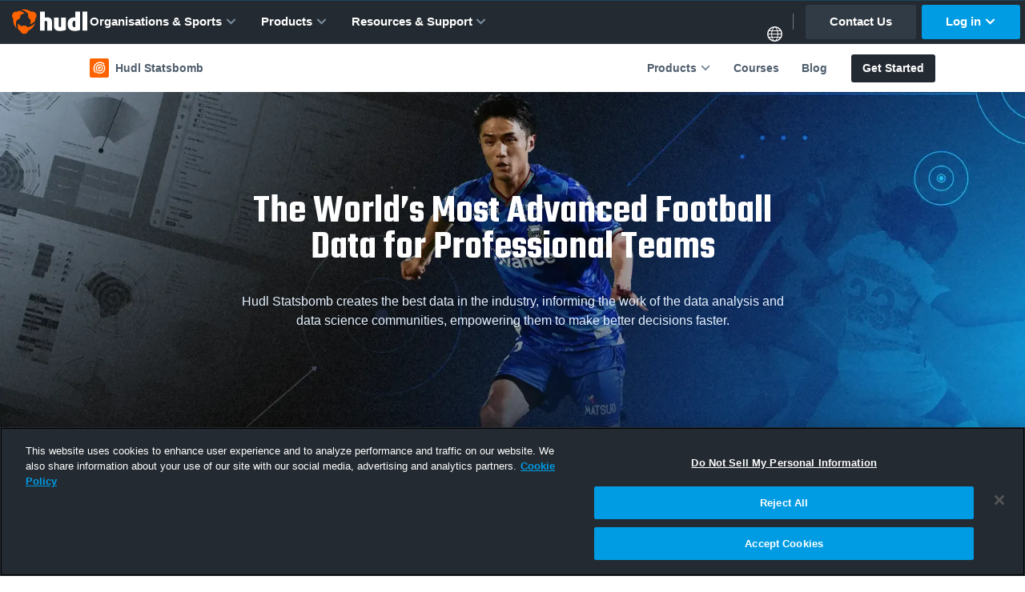

--- FILE ---
content_type: text/html; charset=UTF-8
request_url: https://www.hudl.com/en_gb/products/statsbomb
body_size: 31101
content:
<!doctype html>
<html class="no-js" lang="en-GB">
<head>
<meta charset="utf-8">

<meta name="Copyright" content="Hudl">
<meta name="viewport" content="width=device-width, initial-scale=1">
<meta property="fb:pages" content="112477931222">

<link rel="home" href="https://www.hudl.com/en_gb/">

<link rel="dns-prefetch" href="https://static.hudl.com">
<link rel="dns-prefetch" href="https://sc.hudl.com">
<link rel="preconnect" href="https://fonts.googleapis.com">
<link rel="preconnect" href="https://fonts.gstatic.com" crossorigin>

<link rel="icon" href="https://sc.hudl.com/favicon.ico" sizes="any">
<link rel="icon" href="https://sc.hudl.com/favicon.svg" type="image/svg+xml">
<link rel="apple-touch-icon" href="https://sc.hudl.com/apple-touch-icon.png">
<link rel="mask-icon" href="https://sc.hudl.com/safari-pinned-tab.svg" color="#ff6300">
<meta name="theme-color" content="#ffffff">
<title>Hudl Statsbomb - The World’s Most Advanced Football Data</title>
<meta name="description" content="We create the best data in the industry, informing the work of football’s data analysis community and empowering them to make better decisions faster.">


<meta name="twitter:card" content="summary_large_image">
<meta name="twitter:site" content="@hudl">
<meta name="twitter:title" content="Hudl Statsbomb - The World’s Most Advanced Football Data">
<meta name="twitter:description" content="We create the best data in the industry, informing the work of football’s data analysis community and empowering them to make better decisions faster.">
<meta name="twitter:url" content="https://www.hudl.com/en_gb/products/statsbomb">
<meta name="twitter:image" content="https://static.hudl.com/craft/hudl-default-OG.jpg?mtime=20191218113232">

<meta property="og:title" content="Hudl Statsbomb - The World’s Most Advanced Football Data">
<meta property="og:description" content="We create the best data in the industry, informing the work of football’s data analysis community and empowering them to make better decisions faster.">
<meta property="og:url" content="https://www.hudl.com/en_gb/products/statsbomb">
<meta property="og:image" content="https://static.hudl.com/craft/hudl-default-OG.jpg?mtime=20191218113232">
<meta property="og:type" content="website">
<meta property="og:app_id" content="137562929649180" />
<meta property="og:site_name" content ="Hudl">
    <link rel="canonical" href="https://www.hudl.com/en_gb/products/statsbomb">
	<link rel="alternate" hreflang="en-US" href="https://www.hudl.com/products/statsbomb">
	<link rel="alternate" hreflang="en-GB" href="https://www.hudl.com/en_gb/products/statsbomb">
	<link rel="alternate" hreflang="en" href="https://www.hudl.com/en_gb/products/statsbomb">
	<link rel="alternate" hreflang="x-default" href="https://www.hudl.com/en_gb/products/statsbomb">

	<script>
		window.hudl = window.hudl || {};
		window.hudl.l10n = window.hudl.l10n || {};
		window.hudl.l10n.alternates = [{"language":"en-US","languageDisplay":"English (United States)","current":false,"url":"https:\/\/www.hudl.com\/products\/statsbomb"},{"language":"en-GB","languageDisplay":"English (International)","current":true,"url":"https:\/\/www.hudl.com\/en_gb\/products\/statsbomb"}];
		window.hudl.l10n.sites = [{"language":"en-US","languageDisplay":"English (United States)","url":"https:\/\/www.hudl.com\/","external":false},{"language":"en-GB","languageDisplay":"English (International)","url":"https:\/\/www.hudl.com\/en_gb\/","external":false},{"language":"es-419","languageDisplay":"espa\u00f1ol (Latinoam\u00e9rica)","url":"https:\/\/es.hudl.com\/es-xl","external":true},{"language":"pt-BR","languageDisplay":"portugu\u00eas (Brasil)","url":"https:\/\/pt.hudl.com\/pt","external":true},{"language":"ja","languageDisplay":"\u65e5\u672c\u8a9e","url":"https:\/\/jp.hudl.com\/ja","external":true}];
	</script>
    <link href="https://fonts.googleapis.com/css2?family=Poppins:wght@700&family=Teko:wght@300;400;500;600" rel="stylesheet">
  <link rel="stylesheet" href="https://sc.hudl.com/cms/assets/styles/external/external.css?id=fe187efd5dbc8e40ef3b8092b54bd126">
  <link rel="stylesheet" href="https://sc.hudl.com/cms/assets/styles/critical.css?id=eaa3ca896f9b401d33f2ba70400f63a8">
  <link rel="stylesheet" href="https://sc.hudl.com/cms/assets/styles/styles.css?id=3fb1a1c9baba196bbfa1b54960ddf620">
  <!-- OneTrust Cookies Consent Notice start for hudl.com -->
<script
    src="https://cdn.cookielaw.org/scripttemplates/otSDKStub.js"
    data-document-language="true"
    data-domain-script="3bd688f5-b6bf-4b17-939b-ebc3cf875964"
></script>
<!-- OneTrust Cookies Consent Notice end for hudl.com -->    
    <script>
        function OptanonWrapper() {}

        /* Utility function for checking user consent values */
        function hasConsent(category) {
            const categories = {
                "performance": "C0002",
                "functional": "C0003",
                "targeting": "C0004",
                "social": "C0005"
            }
            return !!(
                (window.OptanonActiveGroups !== undefined) &&                           // OptanonActiveGroups is defined
                (categories[category] !== undefined) &&                                 // the provided category is valid
                (window.OptanonActiveGroups.indexOf(','+categories[category]+',') > -1) // Consent is given for this category
            )
        }
    </script>

<script>
    window.craftCMS = true;
    window.hudlEnableRumScripts = true;
</script>

            <script>
    (function(w,d,s,l,i){w[l]=w[l]||[];w[l].push({'gtm.start':
    new Date().getTime(),event:'gtm.js'});var f=d.getElementsByTagName(s)[0],
    j=d.createElement(s),dl=l!='dataLayer'?'&l='+l:'';j.async=true;j.src=
    '//www.googletagmanager.com/gtm.js?id='+i+dl;f.parentNode.insertBefore(j,f);
    })(window,document,'script','dataLayer','GTM-57574Z');
    </script>
    

  
      
  <link href="https://sc.hudl.com/cms/assets/styles/builders/grid-builder.css?id=ca217e4d3534afead0071f479f395074" rel="stylesheet">
<style>  @media only screen and (min-width: 62em) {
    #hero .row {
        padding-block: 4rem;
    }
}

p {
    font-weight: inherit;
}

.row-data p {
    margin-block-start: 1.5rem;
    font-size: 1rem;
}

.row-modelling h3 {
    font-family: Teko, sans-serif;
    font-size: 1.5rem;
    font-weight: 600;
    line-height: 1.75rem;
    letter-spacing: 0;
}

.row-modelling p {
    font-size: .875rem;
}

.row-modelling iframe {
    border: 0;
    aspect-ratio: 560/315;
    width: 100%;
    height: auto;
}

.col-content--copy h2.text-4xl {
    font-size: 1.875rem;
}

.section-partner {
    background: #000 url('[data-uri]') no-repeat 50% 50% / cover;
}

.row-quotes p {
    color: #fff;
}
  </style>
</head>

<body class="">
<script>window.dataLayer = window.dataLayer || [];</script>
        <noscript><iframe src="//www.googletagmanager.com/ns.html?id=GTM-57574Z"
    height="0" width="0" style="display:none;visibility:hidden"></iframe></noscript>
    
  <header class="mainnav mainnav--hide-mobile mainnav--de mainnav--hasSubnav elite-header">
  <a href="#maincontent" class="skip-nav">Skip to main content</a>
  <svg style="display:none;">
    <symbol id="chevron" viewBox="0 0 16 16">
      <path fill-rule="evenodd" clip-rule="evenodd" d="M8 7.2l-4.42 4.42a.5.5 0 01-.7 0l-.89-.88a.5.5 0 010-.7l5.66-5.66a.5.5 0 01.7 0l5.66 5.65c.2.2.2.51 0 .71l-.88.88a.5.5 0 01-.71 0L8 7.2z" fill="currentColor" />
    </symbol>
  </svg>

  <a href="https://www.hudl.com/en_gb/" class="mainnav__sitename" title="Home" data-qa-id="site-logo">
    <svg xmlns="http://www.w3.org/2000/svg" viewBox="0 0 87.2 28.5"><title>Hudl</title><style>.st0{fill:#ff6300}.st1{fill:#232a31}</style><path d="M14.5 4.6c-1.8-1.5-4-2.6-6.4-3q-.9.45-1.8 1.2h-.1C4.1 2.2 1.8 3.1.7 5c-1.2 2-.7 4.5.8 6v.1c-.1.6-.1 1.2-.1 1.8 0 3.5 1.4 6.6 3.7 9 .1.1.2 0 .2-.1-.5-1.4-.8-2.8-.8-4.4 0-1.8.4-3.4 1-4.9 0 0 0-.1.1-.1 1.4-.2 2.8-1 3.6-2.4.5-1 .6-2 .5-3v-.1c1.4-1 3-1.7 4.7-2.1.2 0 .2-.2.1-.2" class="st0"/><path d="M6.9 16.7c-.5 2.3-.3 4.8.6 7.1.6.4 1.3.7 1.9.9l.1.1c.5 2.1 2.4 3.7 4.7 3.7s4.2-1.6 4.7-3.7c0 0 0-.1.1-.1.5-.2 1.1-.5 1.6-.8 3-1.7 5.1-4.5 5.9-7.6 0-.1-.1-.2-.2-.1-.9 1.1-2.1 2.1-3.4 2.9-1.5.9-3.1 1.4-4.8 1.6H18c-.9-1.1-2.3-1.9-3.8-1.9-1.1 0-2 .3-2.8.9h-.1q-2.4-1.05-4.2-3c0-.1-.1-.1-.2 0" class="st0"/><path d="M21.2 17.2c2.2-.8 4.3-2.2 5.8-4.1 0-.7 0-1.4-.1-2.1v-.1c1.6-1.5 2-4 .8-5.9-1.1-2-3.5-2.8-5.6-2.2H22c-.5-.4-1-.7-1.5-1C17.5.1 14-.3 10.9.5c-.1 0-.1.2 0 .2q2.1.45 4.2 1.5c1.5.9 2.8 2 3.8 3.3v.1c-.5 1.3-.5 2.9.3 4.3.5.9 1.3 1.6 2.2 2 0 0 .1 0 .1.1.2 1.7 0 3.4-.5 5.1.1.1.1.1.2.1" class="st0"/><path d="M40.8 24.7v-9.6c0-1-.5-1.6-1.7-1.6-.4 0-.8.1-1.2.2v11h-5.5V2.6H38v7.2c.8-.3 1.7-.5 2.7-.5 3.7 0 5.6 1.9 5.6 5.2v10.2zm14.8.4c-4.7 0-7-1.7-7-5.9V9.5h5.5v9.7c0 1 .5 1.4 1.5 1.4.5 0 .9-.1 1.2-.1v-11h5.5v14.4c-1.5.7-4.2 1.2-6.7 1.2m16.9 0c-5.2 0-8-2.8-8-8 0-4.7 2.4-7.7 7.2-7.7.5 0 1.2.1 1.6.2v-7h5.5V24c-1.3.6-3.6 1.1-6.3 1.1m.8-11.5c-.2-.1-.6-.2-1-.2-1.5 0-2.3 1.4-2.3 3.6 0 2.6.8 3.8 2.4 3.8.4 0 .7 0 .9-.1zm8.3 11.1V2.6h5.5v22.1z" class="st1"/></svg>

  </a>

  <button class="mainnav__toggle">
    <svg class="mainnav__toggle__open" fill="none" xmlns="http://www.w3.org/2000/svg" viewBox="8 8 22 22">
      <title>Menu</title>
      <rect fill="currentColor" x="8" y="8" width="22" height="3" />
      <rect fill="currentColor" x="8" y="17" width="18" height="3" />
      <rect fill="currentColor" x="8" y="26" width="20" height="3" />
    </svg>
    <svg class="mainnav__toggle__close" fill="none" xmlns="http://www.w3.org/2000/svg" viewBox="8 8 22 22">
      <title>Close</title>
      <path fill-rule="evenodd" clip-rule="evenodd" d="M29.57 10.67a.9.9 0 000-1.26l-.98-.98a.9.9 0 00-1.26 0L19 16.76l-8.33-8.33a.9.9 0 00-1.26 0l-.98.98a.9.9 0 000 1.26L16.76 19l-8.33 8.33a.9.9 0 000 1.26l.98.98a.9.9 0 001.26 0L19 21.24l8.33 8.33a.9.9 0 001.26 0l.98-.98a.9.9 0 000-1.26L21.24 19l8.33-8.33z" fill="currentColor" />
    </svg>
  </button>

  <nav id="site-navigation" class="mainnav__items">
    <div class="mainnav__container mainnav__container--horizontal-compact">
          <a href="#" class="mainnav__item mainnav__item--expandable">
        Organisations &amp; Sports
        <svg class="mainnav__item__disclosure">
          <use xlink:href="#chevron"></use>
        </svg>
      </a>
              <div class="subnav" hidden>
        <div class="subnav__inner">
                  <div class="subnav__group half-split">
        <div class="subnav__group subnav__group--first">
      <p class="subnav__heading">Browse by Organisation</p>
        <ul class="subnav__items">
  <li>
    <a href="https://www.hudl.com/en_gb/solutions/professional" class="subnavitem subnavitem--icon" >
      <svg xmlns="http://www.w3.org/2000/svg" width="20" height="19" fill="none">
  <path fill="currentColor" fill-rule="evenodd" d="M18.315 9.288c.39-.353.487-.631.487-.82s-.096-.467-.487-.82c-.39-.353-1.003-.71-1.835-1.028-1.658-.634-4.007-1.045-6.645-1.045s-4.987.41-6.644 1.045c-.832.318-1.446.675-1.836 1.028s-.487.632-.487.82c0 .189.096.467.487.82.39.353 1.004.71 1.836 1.029 1.657.633 4.006 1.044 6.644 1.044s4.987-.41 6.645-1.044c.832-.318 1.445-.676 1.835-1.029m-8.48 2.94c5.432 0 9.835-1.683 9.835-3.76s-4.403-3.76-9.835-3.76S0 6.39 0 8.468s4.403 3.76 9.835 3.76" clip-rule="evenodd"></path>
  <path fill="currentColor" fill-rule="evenodd" d="M9.735 9.48c-1.693 0-3.206.172-4.265.44a8 8 0 0 0-.248.067.185.185 0 0 1-.228-.12l-.153-.483a.177.177 0 0 1 .118-.225q.144-.042.298-.08c1.148-.29 2.737-.466 4.478-.466 1.842 0 3.517.196 4.68.52.097.026.15.127.122.222l-.147.485a.184.184 0 0 1-.226.123c-1.06-.291-2.642-.482-4.429-.482" clip-rule="evenodd"></path>
  <path fill="currentColor" fill-rule="evenodd" d="M9.903 7.745c-2.57 0-4.87.343-6.486.882a10 10 0 0 0-.478.173.184.184 0 0 1-.238-.098l-.195-.467A.18.18 0 0 1 2.603 8q.258-.102.539-.196c1.728-.576 4.126-.927 6.76-.927 2.838 0 5.406.407 7.157 1.068.093.035.139.14.102.233l-.188.47a.184.184 0 0 1-.235.103c-1.621-.608-4.07-1.006-6.835-1.006" clip-rule="evenodd"></path>
  <path fill="currentColor" fill-rule="evenodd" d="M19.307 8.628a.36.36 0 0 1 .281.427l-1.67 8.07a.36.36 0 0 1-.197.252l-.032.016c-2.028.976-4.772 1.489-7.598 1.507-2.83.018-5.783-.458-8.236-1.499l-.035-.015a.36.36 0 0 1-.214-.265L.075 9.049a.36.36 0 0 1 .288-.423L.505 8.6a.36.36 0 0 1 .423.287l1.443 7.61c.023.12.105.222.22.267 2.242.873 4.91 1.285 7.494 1.268 2.571-.016 5.023-.457 6.867-1.256a.35.35 0 0 0 .205-.255l1.581-7.642a.36.36 0 0 1 .428-.28zM1.736 1.142a.18.18 0 0 1 .252-.166l3.904 1.673a.18.18 0 0 1 .007.33l-3.193 1.52a.18.18 0 0 0-.103.163v1.745c0 .1-.08.181-.18.181h-.507a.18.18 0 0 1-.18-.18zM2.603 3.3c0 .133.139.22.259.164l.93-.444a.18.18 0 0 0-.006-.33l-.93-.398a.18.18 0 0 0-.253.166zM8.533.274a.18.18 0 0 1 .252-.166l3.905 1.673a.18.18 0 0 1 .007.33L9.504 3.63a.18.18 0 0 0-.103.163V5.25c0 .1-.08.181-.18.181h-.507a.18.18 0 0 1-.18-.18zm.868 2.159c0 .132.139.22.259.163l.93-.444a.18.18 0 0 0-.006-.329l-.93-.399a.18.18 0 0 0-.253.166zm6.075-1.291a.18.18 0 0 1 .252-.166l3.905 1.673a.18.18 0 0 1 .006.33l-3.192 1.52a.18.18 0 0 0-.103.163v1.456c0 .1-.081.18-.181.18h-.506a.18.18 0 0 1-.181-.18zm.868 2.158c0 .133.138.22.258.164l.931-.444a.18.18 0 0 0-.006-.33l-.931-.398a.18.18 0 0 0-.252.166z" clip-rule="evenodd"></path>
  <path fill="currentColor" fill-rule="evenodd" d="m10 12-9-2 1 7 8 1.5 7.5-1.5 1.5-7zm-1.177 2.751c0-.045.016-.089.048-.12a1.374 1.374 0 0 1 1.928 0 .17.17 0 0 1 .049.12v1.925c0 .1.08.181.18.181h.506c.1 0 .181-.08.181-.18v-2.054a.72.72 0 0 0-.168-.46 2.24 2.24 0 0 0-3.424 0 .7.7 0 0 0-.168.46v2.053c0 .1.08.181.18.181h.507c.1 0 .18-.08.18-.18z" clip-rule="evenodd"></path>
</svg>


    <div class="subnavitem__label">Pro Suite</div>
      <div class="subnavitem__desc">An end-to-end platform, designed for the world’s top organisations.</div>
  </a>
  </li>
  <li>
    <a href="https://www.hudl.com/en_gb/solutions/university" class="subnavitem subnavitem--icon" >
      <svg xmlns="http://www.w3.org/2000/svg" width="20" height="21" fill="none">
  <path fill="currentColor" fill-rule="evenodd" d="M9.565.274a.18.18 0 0 1 .252-.166l4.298 1.842a.18.18 0 0 1 .007.33l-3.51 1.671a.18.18 0 0 0-.104.163v1.608c0 .1-.08.181-.18.181h-.582a.18.18 0 0 1-.18-.18zm.944 2.395c0 .133.138.22.258.163l1.066-.507a.18.18 0 0 0-.007-.33l-1.065-.457a.18.18 0 0 0-.252.167z" clip-rule="evenodd"></path>
  <path stroke="currentColor" d="M15.283 20.37v-9.435h2.648c.867 0 1.57.702 1.57 1.569v7.866ZM2.069 10.935h2.648v9.435H.5v-7.866c0-.867.702-1.57 1.569-1.57zm11.844-1.37c0-1.92-1.752-3.478-3.913-3.478S6.087 7.644 6.087 9.565" style="display:inline"></path>
  <path fill="currentColor" fill-rule="evenodd" d="M4.348 9.11c0-.23.185-.414.414-.414h10.477c.228 0 .413.185.413.413v11.347a.414.414 0 0 1-.413.414H4.762a.414.414 0 0 1-.414-.414Zm4.47 7.05a.17.17 0 0 0-.049.12v2.115c0 .1-.08.18-.18.18h-.582a.18.18 0 0 1-.18-.18v-2.249c0-.182.064-.36.182-.499a2.436 2.436 0 0 1 3.722 0c.118.14.183.317.183.5v2.248c0 .1-.081.18-.181.18h-.582a.18.18 0 0 1-.18-.18V16.28a.17.17 0 0 0-.05-.12 1.493 1.493 0 0 0-2.103 0m-2.631-4.856a.1.1 0 0 0-.1.1v.67a.1.1 0 0 0 .1.1h7.626a.1.1 0 0 0 .1-.1v-.67a.1.1 0 0 0-.1-.1z" clip-rule="evenodd" style="display:inline"></path>
  <path fill="currentColor" d="M16.522 13.144a.1.1 0 0 1 .1-.1h1.539a.1.1 0 0 1 .1.1v.669a.1.1 0 0 1-.1.1h-1.54a.1.1 0 0 1-.1-.1zm-14.783 0a.1.1 0 0 1 .1-.1h1.54a.1.1 0 0 1 .1.1v.669a.1.1 0 0 1-.1.1h-1.54a.1.1 0 0 1-.1-.1z"></path>
</svg>


    <div class="subnavitem__label">Universities</div>
      <div class="subnavitem__desc">Advanced video and data solutions — with every team on one invoice and one platform</div>
  </a>
  </li>
  <li>
    <a href="https://www.hudl.com/en_gb/products/wyscout/football-api" class="subnavitem subnavitem--icon" >
      <svg xmlns="http://www.w3.org/2000/svg" width="20" height="20" viewBox="0 0 24 24" fill="none">
  <path d="M5 21q-.824 0-1.412-.587A1.93 1.93 0 0 1 3 19V5q0-.824.587-1.412A1.93 1.93 0 0 1 5 3h9v2H5v14h14v-9h2v9q0 .824-.587 1.413A1.93 1.93 0 0 1 19 21zm2-4h2v-7H7zm4 0h2V7h-2zm4 0h2v-4h-2zm2-8V7h-2V5h2V3h2v2h2v2h-2v2z" fill="currentColor"></path>
</svg>


    <div class="subnavitem__label">Data Licensing</div>
      <div class="subnavitem__desc">Comprehensive football datasets that power business needs</div>
  </a>
  </li>
</ul>
  </div>
      <div class="subnav__group subnav__group--second subnav__group--accent">
      <p class="subnav__heading">Browse by Sport</p>
        <div class="subnav__group ">
        <ul class="subnav__items">
  <li>
    <a href="https://www.hudl.com/en_gb/sports/basketball" class="subnavitem subnavitem--icon" >
      <svg xmlns="http://www.w3.org/2000/svg" width="22" height="22" viewBox="0 0 32 32" fill="none">
  <path fill-rule="evenodd" clip-rule="evenodd" d="M16 3C8.82 3 3 8.82 3 16s5.82 13 13 13 13-5.82 13-13S23.18 3 16 3m10.952 9.933c-2.17-1.062-4.473-1.283-5.276-1.288q-.217-1.095-.586-2.153c.968-.005 2.315-.153 3.267-1.207a11.36 11.36 0 0 1 2.595 4.648m.42 3.067c0 .973-.122 1.916-.352 2.817-1.334-2.154-3.067-3.208-4.97-3.424a22 22 0 0 0-.213-2.783c3.71.102 4.848 1.104 5.421 1.784q.115.784.115 1.606m-6.571-6.95c-.582-.93-1.407-2.876-2.528-4.04 2.043.416 3.891 1.457 5.374 2.808-.331.552-1.02 1.232-2.774 1.232zm-4.049-4.397c.794.633 1.954 1.95 2.838 4.07-2.553-.06-3.99-.353-5.952-1.674-1.045-.706-2.26-.926-3.301-.914A11.3 11.3 0 0 1 16 4.623q.383.005.752.03m-7.71 2.353c.98-.204 2.225-.14 4.103 1.045.37.251 2.71 1.666 6.772 1.517.22.637.416 1.338.57 2.103-7.894.314-13.978 3.76-15.847 4.856a11.34 11.34 0 0 1 4.401-9.52M4.745 17.661c4.992-2.834 10.668-4.911 15.906-5.051.127.845.204 1.763.217 2.753-2.337.22-4.746 2.205-6.347 4.078-1.462 1.712-4.274 4.253-5.897 5.209a11.32 11.32 0 0 1-3.879-6.989m4.818 7.72c1.826-.893 4.125-3.276 4.698-3.952 3.54-4.1 5.693-4.881 6.594-5.03-.09 2.94-.735 6.483-2.265 10.677a11.37 11.37 0 0 1-9.028-1.695m10.476 1.253c.446-1.173 1.87-5.43 2.005-10.196 2.439.412 3.909 2.43 4.516 3.785a11.4 11.4 0 0 1-6.52 6.41" fill="currentColor"></path>
</svg>


    <div class="subnavitem__label">Basketball</div>
  </a>
  </li>
  <li>
    <a href="https://www.hudl.com/en_gb/sports/field-hockey" class="subnavitem subnavitem--icon" >
      <svg xmlns="http://www.w3.org/2000/svg" width="22" height="22" viewBox="0 0 32 32" fill="none">
  <path fill-rule="evenodd" clip-rule="evenodd" d="M9.606 19.065c0-2.808-1.457-4.49-3.59-4.49S3 16.775 3 18.908s.4 6.479 4.813 8.229q.095.031.247.09c.882.333 3.163 1.193 5.79.343-.038-.654-.072-.888-.255-1.924-.87.342-1.5.287-2.698.182l-.39-.034c-5.782-.48-5.914-5.161-5.837-7.63.076-2.472 2.995-2.247 3.143-.45.128 1.534.485 5.387 3.59 5.387 2.103 0 2.887-1.183 3.55-2.182l.04-.061.383-.575c.75-1.124 2.337-3.506 3.84-5.79l1.368 2.46c-.324.568-.54.896-.741 1.202a15 15 0 0 0-.474.753c.086-.013.127-.02.168-.022.092-.006.185.01.796.022.346.008.501.006.667.003.087-.002.176-.003.297-.003 2.653-4.58 5.484-10.087 6.832-12.71.425-.826.703-1.366.781-1.5.672-1.16-2.62-3.74-3.594-2.244-.434.67-2.049 3.075-3.948 5.903-3.157 4.7-7.101 10.57-7.722 11.605-1.121 1.873-4.04 1.911-4.04-.897m13.913 6.283a3.586 3.586 0 1 0-7.172.002 3.586 3.586 0 0 0 7.172-.002m1.351-.004a4.935 4.935 0 0 0-4.936-4.937 4.935 4.935 0 0 0-4.937 4.937 4.935 4.935 0 0 0 4.937 4.937 4.935 4.935 0 0 0 4.936-4.937m-.896-14.36s-.71-2.99-1.347-1.796c-.089.17-.297.51-.582.96l1.058 2.379c.518-.926.87-1.542.87-1.542m-2.608 4.602.909-1.602-1.1-2.477c-.34.527-.723 1.11-1.122 1.72z" fill="currentColor"></path>
</svg>


    <div class="subnavitem__label">Field Hockey</div>
  </a>
  </li>
  <li>
    <a href="https://www.hudl.com/en_gb/sports/football" class="subnavitem subnavitem--icon" >
      <svg xmlns="http://www.w3.org/2000/svg" width="22" height="22" viewBox="0 0 32 32" fill="none">
  <path fill-rule="evenodd" clip-rule="evenodd" d="M16 3C8.82 3 3 8.82 3 16s5.82 13 13 13 13-5.82 13-13S23.18 3 16 3m11.237 14.767c-.85.956-2.426 1.678-3.335 1.984-.552-.735-1.521-2.056-2.184-2.952.128-1.661.476-5.098.54-6.64.692-.328 1.784-.727 2.944-.85a11.32 11.32 0 0 1 2.035 8.458m-11.772.604c-1.381-1.092-3.998-3.255-5.056-4.002.196-1.075.616-3.62.829-4.848 1.546-.646 4.728-1.924 5.973-2.387.913.603 3.135 2.294 4.087 3.02-.098 1.436-.37 4.512-.468 5.935-1.062.446-4.32 1.806-5.365 2.282M16 4.627q.84.002 1.657.123c-.153.442-.357 1.054-.523 1.53-1.563.565-5.183 2.026-6.444 2.532-.816-.187-2.146-.485-2.987-.582A11.32 11.32 0 0 1 16 4.627M4.75 14.322c.378.629 1.011 1.678 1.351 2.268-.267 1.14-.408 2.86-.454 4.117a11.3 11.3 0 0 1-1.02-4.703q.002-.86.123-1.682m1.78 7.983c-.123-2.29.234-4.606.434-5.774.79-.408 2.013-1.045 2.787-1.444 1.312 1.028 4.46 3.44 5.514 4.214 0 1.245 0 3.225.013 4.244-1.279.603-3.599 1.538-5.795 1.776a11.5 11.5 0 0 1-2.953-3.016m4.007 3.674c1.372-.208 3.832-.675 5.357-1.652 1.67.565 3.836.637 4.766.595v1.597c-.93.552-2.96.858-4.499.858-1.984-.004-4.006-.51-5.624-1.398m11.05.068v-1.733c0-.939 1.8-2.68 2.472-3.615 1.41-.434 2.422-.994 3.034-1.449-.876 2.94-3.65 5.383-5.506 6.797" fill="currentColor"></path>
</svg>


    <div class="subnavitem__label">Football</div>
  </a>
  </li>
  <li>
    <a href="https://www.hudl.com/en_gb/sports/ice-hockey" class="subnavitem subnavitem--icon" >
      <svg xmlns="http://www.w3.org/2000/svg" width="22" height="22" viewBox="0 0 32 32" fill="none">
  <path fill-rule="evenodd" clip-rule="evenodd" d="M20.384 12.553c1.487-2.846 4.27-8.2 4.755-9.185.582-1.181 3.13.803 2.838 1.47-.123.28-1 2.213-1.982 4.382a1324 1324 0 0 0-2.943 6.515c-.027.068-.18.294-.367.569-.106.155-.223.326-.334.494-.357.59-.717 1.151-1.088 1.728-.4.625-.813 1.267-1.244 1.98H18.31c.496-.829 1.09-1.685 1.645-2.484.684-.985 1.307-1.883 1.61-2.533q-.058-.028-.127-.066c-.266-.145-.64-.348-.847.058-1.24 1.988-3.093 4.397-4.376 4.529-1.657.17-6.832-2.367-8.858-3.382-2.016-1.01-2.796 1.094-3.038 1.748l-.004.01c-1.118 2.367-.714 3.48-.34 3.684 2.383 1.389 4.777 2.134 6.983 2.82l.805.252v1.852c-3.766-.882-6.488-2.416-7.756-3.13q-.214-.122-.372-.209c-2.337-1.286-1.726-3.21-.88-5.87q.033-.109.069-.218c1.074-3.4 3.573-2.962 4.486-2.588.436.18 1.118.499 1.917.873 2.238 1.05 5.389 2.526 6.585 2.526 1.543 0 3.82-4.434 4.387-5.537l.074-.143a.5.5 0 0 1 .11-.145m-7.418 13.944c0 1.118 2.452 2.027 5.477 2.027s5.48-.91 5.476-2.027V23.66c0-1.117-2.451-2.026-5.476-2.026s-5.477.905-5.477 2.026zm9.33-2.438c0-.672-1.725-1.215-3.853-1.215s-3.854.548-3.854 1.219 1.725 1.215 3.854 1.215c2.132 0 3.853-.548 3.853-1.22" fill="currentColor"></path>
</svg>


    <div class="subnavitem__label">Ice Hockey</div>
  </a>
  </li>
  <li>
    <a href="https://www.hudl.com/en_gb/sports/rugby" class="subnavitem subnavitem--icon" >
      <svg xmlns="http://www.w3.org/2000/svg" width="22" height="22" viewBox="0 0 32 32" fill="none">
  <path fill-rule="evenodd" clip-rule="evenodd" d="M27.072 5.617a4.5 4.5 0 0 0-.72-.984c-2.8-2.876-11.885-2.165-17.882 3.832-5.993 5.995-6.724 15.199-3.828 17.879.282.261.613.494.98.694 1.86 1.021 4.727 1.25 7.81.543 3.077-.706 6.369-2.344 9.093-5.069a19.1 19.1 0 0 0 4.955-8.68c.834-3.256.642-6.311-.408-8.215M5.169 23.958c-1.38-3.17.02-9.656 4.583-14.219 4.58-4.58 11.021-6.311 14.301-4.546-2.173.261-4.86 1.446-7.598 3.365-1.184-.526-3.59.47-5.465 2.325-1.785 1.764-2.439 3.876-2.05 5.008-2.153 2.896-3.485 5.772-3.77 8.067m5.747-10.967c1.352-1.77 2.602-3.02 4.163-3.334 1.72.364-2.03 2.292-3.75 4.996-.36.576-1.765.106-.413-1.662m-4.37 12.446c-.593-2.002.772-5.302 3.378-8.73 1.184.184 3.223-.653 4.873-2.283 1.585-1.568 2.435-3.541 2.345-4.763 3.149-2.25 6.253-3.52 8.292-3.124.65 2.765-2.108 7.777-6.614 12.278-4.256 4.257-9.33 7.116-12.274 6.622m17.425-7.684a18.5 18.5 0 0 1-2.728 3.485 18.1 18.1 0 0 1-4.077 3.043c-2.549 1.4-5.24 2.095-7.438 2.07 3.035-.943 6.687-3.267 10.024-6.604 3.345-3.346 5.67-7.006 6.609-10.049.078 2.37-.723 5.306-2.39 8.055" fill="currentColor"></path>
</svg>


    <div class="subnavitem__label">Rugby</div>
  </a>
  </li>
  <li>
    <a href="https://www.hudl.com/en_gb/sports/volleyball" class="subnavitem subnavitem--icon" >
      <svg xmlns="http://www.w3.org/2000/svg" width="22" height="22" viewBox="0 0 32 32" fill="none">
  <path fill-rule="evenodd" clip-rule="evenodd" d="M16 3C8.82 3 3 8.82 3 16s5.82 13 13 13 13-5.82 13-13S23.18 3 16 3m11.377 13q-.002.789-.106 1.546c-.918-.67-3.322-2.506-4.563-3.08.128-.968.43-6.262-4.979-9.707 5.46.828 9.648 5.544 9.648 11.241M16 4.623h.047l.131.08c-1.397.46-6.776 2.72-11.126 8.204C6.399 8.132 10.787 4.623 16 4.623M4.67 15.006c1.567-2.145 6.712-7.953 12.579-9.559a11.6 11.6 0 0 1 2.745 3.004c-1.572.526-8.497 3.186-14.241 12.498A11.35 11.35 0 0 1 4.623 16c0-.336.021-.667.047-.994M6.275 21.9c1.377-2.286 6.679-9.903 14.143-12.711.701 1.342 1.177 2.961 1.24 4.886-6.622 3.177-10.85 9.278-11.997 11.368A11.4 11.4 0 0 1 6.275 21.9m17.742 2.17a11.35 11.35 0 0 1-3.9 2.533q-.024-.022-.056-.043c-2.557-1.053-5.021-3.721-6.075-5.09a33 33 0 0 1 2.966-2.888c1.72 1.789 5.344 4.66 7.065 5.489m-13.395 1.955a27.6 27.6 0 0 1 2.574-3.64c1.292 1.81 3.76 3.789 5.315 4.707a11.4 11.4 0 0 1-2.511.28 11.3 11.3 0 0 1-5.378-1.347m14.155-2.791c-1.856-.854-5.603-4.176-6.925-5.4 1.78-1.427 3.246-2.31 3.837-2.65.883.454 3.87 2.302 5.319 3.687a11.3 11.3 0 0 1-2.23 4.363" fill="currentColor"></path>
</svg>


    <div class="subnavitem__label">Volleyball</div>
  </a>
  </li>
</ul>
  </div>
  </div>
  </div>
                </div>
      </div>
      </div>
    <div class="mainnav__container mainnav__container--horizontal mainnav--product-categories">
          <a href="#" class="mainnav__item mainnav__item--expandable">
        Products
        <svg class="mainnav__item__disclosure">
          <use xlink:href="#chevron"></use>
        </svg>
      </a>
              <div class="subnav" hidden>
        <div class="subnav__inner">
                  <div class="subnav__group">
      <p class="subnav__heading">Browse by Product Category</p>
        <ul class="subnav__grouped__items subnav__tabs">
  <li>
        <a href="#" class="subnavitem subnavitem--icon subnav__tabs__tab--expandable subnav__tabs__tab--expanded" data-name="team">
                  <svg xmlns="http://www.w3.org/2000/svg" width="24" height="24" viewBox="0 0 124 124" fill="none">
  <path d="M71.71 55.298 65.9 49.61 41.114 74.964a2.03 2.03 0 0 0-.57 1.422l.082 18.609c-2.438.65-4.754 1.828-6.663 3.737-5.73 5.729-5.73 14.993 0 20.722a14.6 14.6 0 0 0 10.36 4.307c4.795 0 9.224-2.275 12.068-6.338s3.331-9.914 1.097-14.587c-1.95-4.144-5.2-6.5-8.776-7.598l-.082-16.374 23.04-23.566zm-22.754 58.427c-2.478 2.479-6.744 2.479-9.223 0a6.573 6.573 0 0 1 0-9.223 6.5 6.5 0 0 1 4.592-1.91c1.665 0 3.331.651 4.59 1.91a6.573 6.573 0 0 1 0 9.223zM97.144 12.758 84.996.609a2.01 2.01 0 0 0-2.885 0L69.962 12.758a2.01 2.01 0 0 0 0 2.885l2.885 2.885a2.01 2.01 0 0 0 2.885 0l3.779-3.78v21.007l-5.242 5.363c-.853.853-.772 2.276.203 3.007l3.21 2.519a2.05 2.05 0 0 0 2.722-.163l6.705-6.866a2.03 2.03 0 0 0 .568-1.422V14.708l3.78 3.779a2.01 2.01 0 0 0 2.884 0l2.885-2.885a2.01 2.01 0 0 0 0-2.885z" fill="currentColor"></path>
  <path d="M92.716 84.227c-1.829-1.787-3.982-2.966-6.298-3.656V76.02c0-8.207-4.063-16.902-10.93-23.322-6.094-5.729-17.187-12.149-35.47-12.19l4.469-4.469a2.01 2.01 0 0 0 0-2.884l-2.885-2.885a2.01 2.01 0 0 0-2.885 0L26.61 42.459a2.01 2.01 0 0 0 0 2.885l12.148 12.148a2.01 2.01 0 0 0 2.885 0l2.885-2.884a2.01 2.01 0 0 0 0-2.885l-3.17-3.17c14.953.326 23.729 5.445 28.604 10.036 5.242 4.917 8.37 11.418 8.37 17.431v4.55c-2.316.65-4.47 1.829-6.297 3.657-5.73 5.689-5.73 14.993 0 20.722 2.844 2.844 6.622 4.266 10.36 4.266s7.517-1.422 10.361-4.266c5.73-5.729 5.73-14.993 0-20.722zm-5.73 14.953c-2.519 2.559-6.663 2.559-9.223 0s-2.519-6.664 0-9.224 6.664-2.56 9.224 0a6.573 6.573 0 0 1 0 9.224" fill="url(#txqytodmpj-a)"></path>
  <defs>
    <linearGradient id="txqytodmpj-a" x1="34.492" y1="34.008" x2="95.031" y2="102.917" gradientUnits="userSpaceOnUse">
      <stop offset=".08" stop-color="#ff3c00"></stop>
      <stop offset=".91" stop-color="#ff8b00"></stop>
    </linearGradient>
  </defs>
</svg>

        
            <div class="subnavitem__label">Team Performance</div>
      <svg class="subnavitem__disclosure"><use xlink:href="#chevron"></use></svg>
    </a>
  </li>
  <li>
        <a href="#" class="subnavitem subnavitem--icon subnav__tabs__tab--expandable" data-name="athlete">
                  <svg xmlns="http://www.w3.org/2000/svg" width="24" height="24" viewBox="0 0 124 124" fill="none">
  <path d="M55.794 58.88c9.726 0 19.894 2.332 27.275 8.14 6.663 5.243 10.595 12.913 10.595 22.97v21.964a1.88 1.88 0 0 1-1.876 1.876h-3.56a1.88 1.88 0 0 1-1.876-1.876V94.888l-15.534 15.203-1.876 1.863a.934.934 0 0 1-1.311 0l-1.904-1.821L46.15 91.425a.96.96 0 0 0-1.31 0L17.4 118.286a.936.936 0 0 1-1.325-.014l-1.904-1.945-1.904-1.945a.937.937 0 0 1 .014-1.325l30.614-29.965 1.876-1.835a.93.93 0 0 1 1.31 0l1.904 1.808 19.563 18.693a.96.96 0 0 0 1.31 0l17.066-16.72c-.993-5.34-3.614-9.326-7.367-12.279-5.642-4.442-13.975-6.567-22.75-6.567h-.192c-8.76 0-17.107 2.125-22.75 6.567-4.429 3.49-7.312 8.43-7.754 15.355-.069 1.035-.896 1.876-1.931 1.876h-3.56c-1.034 0-1.876-.841-1.834-1.876.455-9.147 4.318-16.183 10.554-21.094 7.38-5.808 17.534-8.14 27.26-8.14zm51.68 4.594a.95.95 0 0 1 1.324.014l1.918 1.945 1.904 1.918a.94.94 0 0 1-.014 1.338L99.127 81.796c-.551.538-1.49.22-1.669-.51-.483-1.932-1.228-3.712-1.987-5.464a.96.96 0 0 1 .207-1.049zM55.697 6c5.312 0 10.471 1.849 14.265 5.684 3.794 3.85 5.864 9.285 5.864 15.838 0 6.208-1.366 12.706-4.429 17.824-3.132 5.23-8.346 9.396-15.7 9.396s-12.568-4.167-15.7-9.396c-3.062-5.118-4.428-11.616-4.428-17.824 0-6.553 2.055-11.989 5.863-15.838C45.24 7.834 50.386 6 55.697 6m0 7.312c-3.628 0-6.815 1.242-9.064 3.532-2.207 2.235-3.739 5.711-3.739 10.692 0 5.27 1.187 10.374 3.394 14.072 2.153 3.6 5.257 5.835 9.423 5.835 4.18 0 7.27-2.235 9.423-5.835 2.207-3.684 3.394-8.788 3.394-14.072 0-4.98-1.532-8.457-3.753-10.692-2.249-2.277-5.45-3.532-9.078-3.532" fill="currentColor"></path>
  <path d="m86.352 94.888-15.534 15.203-1.877 1.863a.934.934 0 0 1-1.31 0l-1.904-1.821L46.15 91.425a.96.96 0 0 0-1.31 0L17.4 118.286a.936.936 0 0 1-1.325-.014l-1.904-1.945-1.904-1.945a.937.937 0 0 1 .014-1.325l30.613-29.965 1.877-1.834a.933.933 0 0 1 1.31 0l1.904 1.807 19.563 18.694a.96.96 0 0 0 1.31 0l17.066-16.721m21.55-21.564a.95.95 0 0 1 1.324.014l1.918 1.945 1.904 1.918a.94.94 0 0 1-.014 1.338L99.127 81.796c-.552.538-1.49.22-1.67-.51-.482-1.932-1.227-3.712-1.986-5.464a.955.955 0 0 1 .207-1.049z" fill="url(#xmzltvokuy-a)"></path>
  <defs>
    <linearGradient id="xmzltvokuy-a" x1="23.373" y1="42.863" x2="88.035" y2="122.328" gradientUnits="userSpaceOnUse">
      <stop offset=".08" stop-color="#ff3c00"></stop>
      <stop offset=".91" stop-color="#ff8b00"></stop>
    </linearGradient>
  </defs>
</svg>

        
            <div class="subnavitem__label">Athlete Performance</div>
      <svg class="subnavitem__disclosure"><use xlink:href="#chevron"></use></svg>
    </a>
  </li>
  <li>
        <a href="#" class="subnavitem subnavitem--icon subnav__tabs__tab--expandable" data-name="scouting">
                  <svg xmlns="http://www.w3.org/2000/svg" width="24" height="24" viewBox="0 0 124 124" fill="none">
  <path d="M33.34 94.544q-.945.945-1.773 2.01a3.88 3.88 0 0 1-2.916 1.497 4.04 4.04 0 0 1-3.033-1.221l-1.773-1.852C15.53 85.758 11 73.978 11 61.685c0-30.339 27.344-54.413 58.707-48.896 19.621 3.467 35.578 18.912 39.636 38.415 3.271 15.839-1.063 30.693-10.007 41.686l13.396 13.396a1.95 1.95 0 0 1 0 2.797l-2.798 2.798a1.95 1.95 0 0 1-2.797 0L93.859 98.603c-8.786 7.919-20.41 12.765-33.136 12.765-7.959 0-17.572-3.112-24.467-6.501-1.182-.591-1.498-2.127-.63-3.112l2.52-3.113c.592-.67 1.537-.827 2.365-.433 5.673 2.915 13.317 5.24 20.212 5.24 23.05 0 41.804-18.755 41.804-41.804 0-25.847-23.6-46.295-50.393-40.976-13.869 2.758-25.61 12.726-30.535 25.964-5.438 14.657-2.483 30.3 6.855 41.607" fill="currentColor"></path>
  <path d="M28.455 88.319a34 34 0 0 1 3.979-3.231c9.26-6.265 20.528-7.565 28.329-7.565 7.25 0 17.415 1.142 26.24 6.264 1.104.63 1.261 2.167.355 3.074l-2.876 2.915c-.63.63-1.537.749-2.325.316-5.713-3.034-13.16-4.69-21.394-4.69-9.496 0-17.967 2.207-23.916 6.226-1.93 1.3-3.783 3.034-5.28 4.965a3.88 3.88 0 0 1-2.916 1.497 4.04 4.04 0 0 1-3.033-1.222l-2.443-2.56 5.319-5.99zm33.214-59.574c4.65.197 8.944 1.773 12.135 4.768 3.428 3.191 5.556 7.998 5.556 14.42s-1.537 12.805-4.65 17.612c-3.112 4.807-7.761 7.998-14.026 7.998s-10.953-3.191-14.026-7.998c-3.113-4.807-4.65-11.229-4.65-17.612s2.167-11.229 5.556-14.42c3.27-3.074 7.643-4.65 12.41-4.807h1.695zm6.777 10.52c-2.128-2.01-4.925-2.561-6.934-2.64h-1.38c-2.088.079-4.925.591-7.131 2.64-2.049 1.93-3.073 4.846-3.073 8.668 0 5.162 1.221 10.008 3.388 13.357 2.561 3.94 5.437 4.413 7.407 4.413s4.886-.473 7.408-4.413c2.127-3.31 3.388-8.195 3.388-13.357 0-3.822-1.024-6.737-3.073-8.668" fill="url(#axmyqxcdem-a)"></path>
  <defs>
    <linearGradient id="axmyqxcdem-a" x1="35.744" y1="47.776" x2="66.594" y2="86.427" gradientUnits="userSpaceOnUse">
      <stop stop-color="#ff3c00"></stop>
      <stop offset=".9" stop-color="#ff8b00"></stop>
    </linearGradient>
  </defs>
</svg>

        
            <div class="subnavitem__label">Scouting &amp; Recruiting</div>
      <svg class="subnavitem__disclosure"><use xlink:href="#chevron"></use></svg>
    </a>
  </li>
  <li>
        <a href="#" class="subnavitem subnavitem--icon subnav__tabs__tab--expandable" data-name="automated">
                  <svg xmlns="http://www.w3.org/2000/svg" width="24" height="24" viewBox="0 0 124 124" fill="none">
  <path d="M18.384 39.178h14.584a1.83 1.83 0 0 0 1.846-1.846v-3.693a1.83 1.83 0 0 0-1.846-1.846H16.686A5.69 5.69 0 0 0 11 37.48v56.565a5.69 5.69 0 0 0 5.686 5.686h21.673v-7.385H18.384zm88.207-7.385H48.586V20.384h25.809v4.431c0 1.034.812 1.846 1.846 1.846h3.692a1.83 1.83 0 0 0 1.846-1.846v-6.129A5.69 5.69 0 0 0 76.093 13H46.888a5.69 5.69 0 0 0-5.686 5.686v18.646c0 1.033.812 1.846 1.846 1.846h61.844v52.281H83.588v7.385h23.003a5.69 5.69 0 0 0 5.686-5.686V37.479a5.69 5.69 0 0 0-5.686-5.686" fill="currentColor"></path>
  <path d="M61.657 110.732c-17.649 0-32.048-14.362-32.048-32.048 0-17.685 14.362-32.048 32.048-32.048s32.048 14.362 32.048 32.048-14.362 32.048-32.048 32.048m0-56.712c-13.587 0-24.664 11.077-24.664 24.664s11.077 24.664 24.664 24.664S86.32 92.271 86.32 78.684 75.244 54.02 61.657 54.02" fill="url(#jnqpdbozrg-a)"></path>
  <defs>
    <linearGradient id="jnqpdbozrg-a" x1="43.38" y1="52.396" x2="79.933" y2="104.973" gradientUnits="userSpaceOnUse">
      <stop offset=".08" stop-color="#ff3c00"></stop>
      <stop offset=".91" stop-color="#ff8b00"></stop>
    </linearGradient>
  </defs>
</svg>

        
            <div class="subnavitem__label">Automated Capture</div>
      <svg class="subnavitem__disclosure"><use xlink:href="#chevron"></use></svg>
    </a>
  </li>
  <li>
        <a href="https://www.hudl.com/en_gb/products" class="subnavitem subnavitem--icon not-expandable">
                  <svg xmlns="http://www.w3.org/2000/svg" width="24" height="24" viewBox="0 0 20 20" fill="none">
  <path fill="#009CE3" d="M11.122 4.063c0-.173.14-.313.312-.313h4.504c.172 0 .312.14.312.313v4.592c0 .172-.14.312-.312.312h-4.504a.31.31 0 0 1-.312-.312zm-7.372 0c0-.173.14-.313.313-.313h4.503c.172 0 .312.14.312.313v4.592c0 .172-.14.312-.312.312H4.062a.31.31 0 0 1-.312-.312zm7.372 7.282c0-.173.14-.312.312-.312h4.504c.172 0 .312.14.312.312v4.592c0 .173-.14.313-.312.313h-4.504a.31.31 0 0 1-.312-.312zm-7.372 0c0-.173.14-.312.313-.312h4.503c.172 0 .312.14.312.312v4.592c0 .173-.14.313-.312.313H4.062a.31.31 0 0 1-.312-.312z"></path>
</svg>

        
            <div class="subnavitem__label">View All Products</div>
      <svg class="subnavitem__disclosure"><use xlink:href="#chevron"></use></svg>
    </a>
  </li>
</ul>
<div class="subnav__items subnav__grouped__flyout is-open" data-content="subnav-team">
  <a href="#" class="mobile-menu-back-toggle mobile-only"><svg class="subnavitem__disclosure"><use xlink:href="#chevron"></use></svg>Back</a>
  <p class="subnavitem subnavitem__non-link">
    <span class="subnavitem__label">Team Performance Products</span>
    <span class="subnavitem__desc"></span>
  </p>
  <ul class="subnav__items">
  <li>
      <a href="https://www.hudl.com/en_gb/products/hudl" class="subnavitem subnavitem--icon" >
      <img loading="lazy" src="https://static.hudl.com/craft/productAssets/hudl_icon.svg?mtime=20200626111011" alt="" height="32" width="32">

    <div class="subnavitem__label">Hudl</div>
      <div class="subnavitem__desc">Online and mobile platform for video sharing and review</div>
  </a>
<ul class="subnav__items">
  <li>
    <a href="https://www.hudl.com/en_gb/products/assist" class="subnavitem subnavitem--icon" >
      <img loading="lazy" src="https://static.hudl.com/craft/productAssets/assist_icon.svg?mtime=20200626110642" alt="" height="32" width="32">

    <div class="subnavitem__label">Assist</div>
      <div class="subnavitem__desc">Stats and reports done for you</div>
  </a>
  </li>
</ul>
  </li>
  <li>
      <a href="https://www.hudl.com/en_gb/products/sportscode" class="subnavitem subnavitem--icon" >
      <img loading="lazy" src="https://static.hudl.com/craft/productAssets/sportscode_icon.svg?mtime=20200626111334" alt="" height="32" width="32">

    <div class="subnavitem__label">Sportscode</div>
      <div class="subnavitem__desc">Customizable performance analysis</div>
  </a>
<ul class="subnav__items">
  <li>
    <a href="https://www.hudl.com/en_gb/products/replay" class="subnavitem subnavitem--icon" >
      <img loading="lazy" src="https://static.hudl.com/craft/productAssets/replay_icon.svg?mtime=20200626111119" alt="" height="32" width="32">

    <div class="subnavitem__label">Replay</div>
      <div class="subnavitem__desc">Instant replay for teams using Sportscode</div>
  </a>
  </li>
  <li>
    <a href="https://www.hudl.com/en_gb/products/insight" class="subnavitem subnavitem--icon" >
      <img loading="lazy" src="https://static.hudl.com/craft/productAssets/insight_icon.svg?mtime=20220419162437" alt="" height="32" width="32">

    <div class="subnavitem__label">Insight</div>
      <div class="subnavitem__desc">Custom analytics transforming data into tactical insight</div>
  </a>
  </li>
  <li>
    <a href="https://www.hudl.com/en_gb/products/studio" class="subnavitem subnavitem--icon" >
      <img loading="lazy" src="https://static.hudl.com/craft/productAssets/studio-icon.svg?mtime=20210304100215" alt="" height="32" width="32">

    <div class="subnavitem__label">Studio</div>
      <div class="subnavitem__desc">Telestration platform for visual tactical review</div>
  </a>
  </li>
</ul>
  </li>
  <li>
    <a href="https://www.hudl.com/en_gb/products/instat" class="subnavitem subnavitem--icon" >
      <img loading="lazy" src="https://static.hudl.com/craft/productAssets/instat_icon-orange.svg?mtime=20230719144815" alt="" height="32" width="32">

    <div class="subnavitem__label">Instat</div>
      <div class="subnavitem__desc">Video and data solution for analysis and scouting</div>
  </a>
  </li>
  <li>
    <a href="https://www.hudl.com/en_gb/products/volleymetrics" class="subnavitem subnavitem--icon" >
      <img loading="lazy" src="https://static.hudl.com/craft/productAssets/volleymetrics_icon.svg?mtime=20200626111716" alt="" height="32" width="32">

    <div class="subnavitem__label">Volleymetrics</div>
      <div class="subnavitem__desc">Advanced analytics for college and pro volleyball teams</div>
  </a>
  </li>
  <li>
    <a href="https://www.hudl.com/en_gb/products/balltime" class="subnavitem subnavitem--icon" >
      <img loading="lazy" src="https://static.hudl.com/craft/productAssets/balltime_icon.png" alt="" height="32" width="32">

    <div class="subnavitem__label">Balltime</div>
      <div class="subnavitem__desc">AI Volleyball tool and stats for individuals</div>
  </a>
  </li>
  <li>
    <a href="https://www.hudl.com/en_gb/products/statsbomb" class="subnavitem subnavitem--icon" >
      <img loading="lazy" src="https://static.hudl.com/craft/productAssets/statsbomb_icon.svg" alt="" height="32" width="32">

    <div class="subnavitem__label">Statsbomb</div>
      <div class="subnavitem__desc">The worldʼs most advanced insights for team analysis in global football</div>
  </a>
  </li>
  <li>
      <a href="https://www.hudl.com/en_gb/products/fastmodel" class="subnavitem subnavitem--icon" >
      <img loading="lazy" src="https://static.hudl.com/craft/productAssets/fastmodel_icon.svg" alt="" height="32" width="32">

    <div class="subnavitem__label">Fastmodel</div>
      <div class="subnavitem__desc">Scouting, recruiting, and diagramming tools for high-level basketball</div>
  </a>
<ul class="subnav__items">
  <li>
    <a href="https://fastmodelsports.com/products/fastdraw-play-diagramming-software" class="subnavitem subnavitem--icon" >
      <img loading="lazy" src="https://static.hudl.com/craft/productAssets/fastmodel_icon.svg" alt="" height="32" width="32">

    <div class="subnavitem__label">FastDraw</div>
      <div class="subnavitem__desc">Play diagramming software to quickly draw, organise, and share key plays and playbooks</div>
  </a>
  </li>
  <li>
    <a href="https://fastmodelsports.com/pages/fastscout" class="subnavitem subnavitem--icon" >
      <img loading="lazy" src="https://static.hudl.com/craft/productAssets/fastmodel_icon.svg" alt="" height="32" width="32">

    <div class="subnavitem__label">FastScout</div>
      <div class="subnavitem__desc">Software for creating custom scouting reports, leveraging player stats and automated opponent breakdowns</div>
  </a>
  </li>
</ul>
  </li>
</ul>
      <div class="subnav__feature-item">
      <p class="subnav__heading">Product Announcement</p>
              <p class="subnav__img">
          <img loading="lazy" src="https://static.hudl.com/craft/Fastmodel-Blog-OG-Image-1200x630_v2.jpg" alt="">
        </p>
            <p class="subnavitem subnavitem__non-link">
        <span class="subnavitem__label">FastModel has joined Hudl!</span>
        <span class="subnavitem__desc">FastModel, the provider of best-in-class game preparation, scouting and recruitment tools in basketball and ice hockey is a part of Hudl.</span>
        <a href="/blog/hudl-fastmodel" class="subnavitem__cta">Learn more<svg class="subnavitem__disclosure"><use xlink:href="#chevron"></use></svg></a>
      </p>
    </div>
  </div>
<div class="subnav__items subnav__grouped__flyout" data-content="subnav-athlete">
  <a href="#" class="mobile-menu-back-toggle mobile-only"><svg class="subnavitem__disclosure"><use xlink:href="#chevron"></use></svg>Back</a>
  <p class="subnavitem subnavitem__non-link">
    <span class="subnavitem__label">Athlete Performance Products</span>
    <span class="subnavitem__desc">Athlete Performance data that works together—wearables and software for smarter training and peak performance.</span>
  </p>
  <ul class="subnav__items">
  <li>
    <a href="https://www.hudl.com/en_gb/products/wimu" class="subnavitem subnavitem--icon" >
      <img loading="lazy" src="https://static.hudl.com/craft/productAssets/wimu-icon-v2.svg?mtime=20230131151103" alt="" height="32" width="32">

    <div class="subnavitem__label">WIMU</div>
      <div class="subnavitem__desc">Elite-level wearable performance tracking</div>
  </a>
  </li>
  <li>
    <a href="https://www.hudl.com/en_gb/products/titan" class="subnavitem subnavitem--icon" >
      <img loading="lazy" src="https://static.hudl.com/craft/productAssets/titan-icon.min.svg" alt="" height="32" width="32">

    <div class="subnavitem__label">Titan</div>
      <div class="subnavitem__desc">Accessible wearable performance tracking</div>
  </a>
  </li>
  <li>
    <a href="https://www.hudl.com/en_gb/products/signal" class="subnavitem subnavitem--icon" >
      <img loading="lazy" src="https://static.hudl.com/craft/productAssets/signal-icon.svg" alt="" height="32" width="32">

    <div class="subnavitem__label">Signal</div>
      <div class="subnavitem__desc">Integrated cloud-based athlete monitoring platform</div>
  </a>
  </li>
  <li>
    <a href="https://www.hudl.com/en_gb/products/adi" class="subnavitem subnavitem--icon" >
      <img loading="lazy" src="https://static.hudl.com/craft/productAssets/ADI-Web-Icon.svg" alt="" height="32" width="32">

    <div class="subnavitem__label">ADI</div>
      <div class="subnavitem__desc">Advanced multidirectional movement analysis for elite teams</div>
  </a>
  </li>
</ul>
      <div class="subnav__feature-item">
      <p class="subnav__heading">Product Announcement</p>
              <p class="subnav__img">
          <img loading="lazy" src="https://static.hudl.com/craft/hudl-titan-blog-social-og_v2.jpg" alt="">
        </p>
            <p class="subnavitem subnavitem__non-link">
        <span class="subnavitem__label">Titan Sports has joined Hudl!</span>
        <span class="subnavitem__desc">Titan Sports is joining the Hudl family, bringing GPS tracking to every level of sport, combining video, stats and now athlete physical data.</span>
        <a href="/blog/hudl-titan" class="subnavitem__cta">Learn more<svg class="subnavitem__disclosure"><use xlink:href="#chevron"></use></svg></a>
      </p>
    </div>
  </div>
<div class="subnav__items subnav__grouped__flyout" data-content="subnav-scouting">
  <a href="#" class="mobile-menu-back-toggle mobile-only"><svg class="subnavitem__disclosure"><use xlink:href="#chevron"></use></svg>Back</a>
  <p class="subnavitem subnavitem__non-link">
    <span class="subnavitem__label">Scouting &amp; Recruiting Products</span>
    <span class="subnavitem__desc">We help teams and talent find each other—our deep video and data library make it easy.</span>
  </p>
  <ul class="subnav__items">
  <li>
    <a href="https://www.hudl.com/en_gb/products/wyscout" class="subnavitem subnavitem--icon" >
      <img loading="lazy" src="https://static.hudl.com/craft/productAssets/hudlwyscout-icon_v2.svg" alt="" height="32" width="32">

    <div class="subnavitem__label">Wyscout</div>
      <div class="subnavitem__desc">The world’s largest football video and stats database</div>
  </a>
  </li>
  <li>
    <a href="https://www.hudl.com/en_gb/products/wyscout/data-api" class="subnavitem subnavitem--icon" >
      <img loading="lazy" src="https://static.hudl.com/craft/productAssets/hudlwyscout-icon_v2.svg" alt="" height="32" width="32">

    <div class="subnavitem__label">Wyscout Data</div>
      <div class="subnavitem__desc">Comprehensive football data API for performance, scouting and recruitment analysis</div>
  </a>
  </li>
  <li>
    <a href="https://www.hudl.com/en_gb/products/statsbomb" class="subnavitem subnavitem--icon" >
      <img loading="lazy" src="https://static.hudl.com/craft/productAssets/statsbomb_icon.svg" alt="" height="32" width="32">

    <div class="subnavitem__label">Statsbomb</div>
      <div class="subnavitem__desc">The world’s most advanced insights for scouting and recruitment analysis in global football</div>
  </a>
  </li>
  <li>
    <a href="https://www.hudl.com/en_gb/products/instat" class="subnavitem subnavitem--icon" >
      <img loading="lazy" src="https://static.hudl.com/craft/productAssets/instat_icon-orange.svg?mtime=20230719144815" alt="" height="32" width="32">

    <div class="subnavitem__label">Instat</div>
      <div class="subnavitem__desc">Video and data solution for analysis and scouting</div>
  </a>
  </li>
  <li>
      <a href="https://www.hudl.com/en_gb/products/fastmodel" class="subnavitem subnavitem--icon" >
      <img loading="lazy" src="https://static.hudl.com/craft/productAssets/fastmodel_icon.svg" alt="" height="32" width="32">

    <div class="subnavitem__label">Fastmodel</div>
      <div class="subnavitem__desc">Scouting, recruiting, and diagramming tools for high-level basketball</div>
  </a>
<ul class="subnav__items">
  <li>
    <a href="https://fastmodelsports.com/pages/fastrecruit-pro" class="subnavitem subnavitem--icon" >
      <img loading="lazy" src="https://static.hudl.com/craft/productAssets/fastmodel_icon.svg" alt="" height="32" width="32">

    <div class="subnavitem__label">FastRecruit</div>
      <div class="subnavitem__desc">Provides scouts and recruiters with comprehensive tools to evaluate talent and construct rosters</div>
  </a>
  </li>
</ul>
  </li>
  <li>
    <a href="https://www.hudl.com/en_gb/products/balltime" class="subnavitem subnavitem--icon" >
      <img loading="lazy" src="https://static.hudl.com/craft/productAssets/balltime_icon.png" alt="" height="32" width="32">

    <div class="subnavitem__label">Balltime</div>
      <div class="subnavitem__desc">AI Volleyball tool and stats for individuals</div>
  </a>
  </li>
  <li>
    <a href="https://www.hudl.com/en_gb/products/volleymetrics" class="subnavitem subnavitem--icon" >
      <img loading="lazy" src="https://static.hudl.com/craft/productAssets/volleymetrics_icon.svg?mtime=20200626111716" alt="" height="32" width="32">

    <div class="subnavitem__label">Volleymetrics</div>
      <div class="subnavitem__desc">Advanced analytics for college and pro volleyball teams</div>
  </a>
  </li>
</ul>
      <div class="subnav__feature-item">
      <p class="subnav__heading">Blog</p>
              <p class="subnav__img">
          <img loading="lazy" src="https://static.hudl.com/craft/Statsbomb-360-Blog-OG.jpg" alt="">
        </p>
            <p class="subnavitem subnavitem__non-link">
        <span class="subnavitem__label">Add A New Layer Of Insight To Midfield Recruitment With Hudl Statsbomb 360</span>
        <span class="subnavitem__desc">Using Hudl Statsbomb 360 data, we analyse how Declan Rice’s strong start to the season reflects a wider shift in how Arsenal use and occupy space.</span>
        <a href="/blog/declan-rice-space-ball-progression" class="subnavitem__cta">Learn more<svg class="subnavitem__disclosure"><use xlink:href="#chevron"></use></svg></a>
      </p>
    </div>
  </div>
<div class="subnav__items subnav__grouped__flyout" data-content="subnav-automated">
  <a href="#" class="mobile-menu-back-toggle mobile-only"><svg class="subnavitem__disclosure"><use xlink:href="#chevron"></use></svg>Back</a>
  <p class="subnavitem subnavitem__non-link">
    <span class="subnavitem__label">Automated Capture Products</span>
    <span class="subnavitem__desc">Our smart cameras can automatically capture, livestream and upload your video to your Hudl platform.</span>
  </p>
  <ul class="subnav__items">
  <li>
    <a href="https://www.hudl.com/en_gb/products/focus/indoor" class="subnavitem subnavitem--icon" >
      <img loading="lazy" src="https://static.hudl.com/craft/productAssets/focus-indoor_icon.svg?mtime=20230719150357" alt="" height="32" width="32">

    <div class="subnavitem__label">Focus Indoor</div>
      <div class="subnavitem__desc">Go-to smart camera for basketball, volleyball and other indoor sports</div>
  </a>
  </li>
  <li>
    <a href="https://www.hudl.com/en_gb/products/focus/outdoor" class="subnavitem subnavitem--icon" >
      <img loading="lazy" src="https://static.hudl.com/craft/productAssets/focus-outdoor_icon.svg?mtime=20230719150358" alt="" height="32" width="32">

    <div class="subnavitem__label">Focus Outdoor</div>
      <div class="subnavitem__desc">Our outdoor camera adjusts for changes in light, weather and
                more to capture every play</div>
  </a>
  </li>
  <li>
    <a href="https://www.hudl.com/en_gb/products/focus/flex" class="subnavitem subnavitem--icon" >
      <img loading="lazy" src="https://static.hudl.com/craft/productAssets/focus-flex_icon.svg?mtime=20230719150357" alt="" height="32" width="32">

    <div class="subnavitem__label">Focus Flex</div>
      <div class="subnavitem__desc">A portable camera to record on-the-go</div>
  </a>
  </li>
</ul>
      <div class="subnav__feature-item">
      <p class="subnav__heading">Need Help Choosing a Camera?</p>
              <p class="subnav__img">
          <img loading="lazy" src="https://static.hudl.com/craft/nav-callout-capture.jpg" alt="">
        </p>
            <p class="subnavitem subnavitem__non-link">
        <span class="subnavitem__label">Which camera is right for you?</span>
        <span class="subnavitem__desc">We’ll help you find the perfect option—just answer two questions.</span>
        <a href="https://www.hudl.com/en_gb/products/focus#focus-overview_questionnaire_btn" class="subnavitem__cta">Take the questionnaire<svg class="subnavitem__disclosure"><use xlink:href="#chevron"></use></svg></a>
      </p>
    </div>
  </div>
  </div>
                </div>
      </div>
      </div>
    <div class="mainnav__container mainnav__container--vertical">
          <a href="#" class="mainnav__item mainnav__item--expandable">
        Resources &amp; Support
        <svg class="mainnav__item__disclosure">
          <use xlink:href="#chevron"></use>
        </svg>
      </a>
              <div class="subnav" hidden>
        <div class="subnav__inner">
                  <div class="subnav__group">
        <ul class="subnav__items">
  <li>
    <a href="https://support.hudl.com/s/" class="subnavitem " >
    <div class="subnavitem__label">Help Center</div>
      <div class="subnavitem__desc">Tackle your technical questions with tutorials and videos.</div>
  </a>
  </li>
  <li>
    <a href="https://www.hudl.com/en_gb/solutions/professional/education/academy" class="subnavitem " >
    <div class="subnavitem__label">Hudl Academy</div>
      <div class="subnavitem__desc">Free video-based courses for mastering Hudl and Sportscode</div>
  </a>
  </li>
  <li>
    <a href="/blog/elite" class="subnavitem " >
    <div class="subnavitem__label">Hudl Blog</div>
      <div class="subnavitem__desc">Articles full of tips, testimonials and ideas for performance analysis</div>
  </a>
  </li>
</ul>
  </div>
                </div>
      </div>
      </div>
    <a href="https://www.hudl.com/en_gb/contact/sales/professional" class="mainnav__btn mainnav__btn--primary mobile-only mobile-menu-cta">Contact Us</a>
</nav>

  <div class="mainnav__actions">
    <div class="language-globe"><div class="l10n-selector" data-controller="l10n-selector">
	<svg width="20" height="20" viewBox="0 0 20 20" xmlns="http://www.w3.org/2000/svg">
		<g fill="none" fill-rule="evenodd" stroke="currentColor">
			<circle stroke-width="1.5" cx="9.5" cy="9.5" r="8.75"/>
			<path d="M1.5 9.5h16M1.5 5.5h16M1.5 13.5h16"/>
			<path d="M10.5.55a15 15 0 010 18M8.5.55a15 15 0 000 18"/>
		</g>
	</svg>
	<button class="l10n-selector__label" data-target="l10n-selector.label"></button>
	<select
		aria-label="Language selector"
		data-target="l10n-selector.dropdown"
		data-action="l10n-selector#change"></select>
</div>
</div>

          <a class="mainnav__btn mainnav__btn--secondary" href="https://www.hudl.com/en_gb/contact/sales/professional">Contact Us</a>
    
    <div class="mainnav__container mainnav__container--vertical mainnav__btn mainnav__btn--primary mainnav--login">
    <a href="#" class="mainnav__item mainnav__item--expandable" data-qa-id="login-select">
      Log in
      <svg class="mainnav__item__disclosure">
        <use xlink:href="#chevron"></use>
      </svg>
    </a>
    <div class="mainnav__sub subnav subnav--login subnav--vertical-desktop" hidden>
      <div class="subnav__inner">
        <div class="subnav__group">
          <div class="subnav__items">            <a
              href="https://classic.statsbomb.hudl.com/?utm_content=statsbomb_primary&amp;utm_source=www.hudl.com&amp;utm_medium=login_dropdown&amp;utm_campaign=platform_logins"
              class="subnav__item subnavitem subnavitem--icon"
              data-qa-id="login-statsbomb">
                            <img src="https://static.hudl.com/craft/productAssets/statsbomb_icon.svg" width="240" height="240" alt loading="lazy">
                            <span class="subnavitem__label">Statsbomb</span>
            </a>            <div class="subnav__divider" role="separator"></div>            <a
              href="https://www.hudl.com/login?utm_content=hudl&amp;utm_source=www.hudl.com&amp;utm_medium=login_dropdown&amp;utm_campaign=platform_logins"
              class="subnav__item subnavitem"
              data-qa-id="login-hudl">
                            <span class="subnavitem__label">Hudl</span>
            </a>            <a
              href="https://wyscout.hudl.com/app/?utm_content=wyscout&amp;utm_source=www.hudl.com&amp;utm_medium=login_dropdown&amp;utm_campaign=platform_logins"
              class="subnav__item subnavitem"
              data-qa-id="login-wyscout">
                            <span class="subnavitem__label">Wyscout</span>
            </a>            <a
              href="https://portal.volleymetrics.hudl.com/?utm_content=volleymetrics&amp;utm_source=www.hudl.com&amp;utm_medium=login_dropdown&amp;utm_campaign=platform_logins"
              class="subnav__item subnavitem"
              data-qa-id="login-volleymetrics">
                            <span class="subnavitem__label">Volleymetrics</span>
            </a>            <a
              href="https://app.wimucloud.com/?utm_content=signal&amp;utm_source=www.hudl.com&amp;utm_medium=login_dropdown&amp;utm_campaign=platform_logins"
              class="subnav__item subnavitem"
              data-qa-id="login-signal">
                            <span class="subnavitem__label">Signal</span>
            </a>            <a
              href="https://basketball.instatscout.com/?utm_content=instatbasketball&amp;utm_source=www.hudl.com&amp;utm_medium=login_dropdown&amp;utm_campaign=platform_logins"
              class="subnav__item subnavitem"
              data-qa-id="login-instatbasketball">
                            <span class="subnavitem__label">Instat for Basketball</span>
            </a>            <a
              href="https://hockey.instatscout.com/?utm_content=instathockey&amp;utm_source=www.hudl.com&amp;utm_medium=login_dropdown&amp;utm_campaign=platform_logins"
              class="subnav__item subnavitem"
              data-qa-id="login-instathockey">
                            <span class="subnavitem__label">Instat for Ice Hockey</span>
            </a>            <a
              href="https://iq-amf.statsbomb.com/?utm_content=iq&amp;utm_source=www.hudl.com&amp;utm_medium=login_dropdown&amp;utm_campaign=platform_logins"
              class="subnav__item subnavitem"
              data-qa-id="login-iq">
                            <span class="subnavitem__label">IQ for American Football</span>
            </a>            <a
              href="https://app.balltime.com/?utm_content=balltime&amp;utm_source=www.hudl.com&amp;utm_medium=login_dropdown&amp;utm_campaign=platform_logins"
              class="subnav__item subnavitem"
              data-qa-id="login-balltime">
                            <span class="subnavitem__label">Balltime</span>
            </a>            <a
              href="https://stats.integratedbionics.com/?utm_content=titan&amp;utm_source=www.hudl.com&amp;utm_medium=login_dropdown&amp;utm_campaign=platform_logins"
              class="subnav__item subnavitem"
              data-qa-id="login-titan">
                            <span class="subnavitem__label">Titan</span>
            </a>            <a
              href="https://fastscout.fastmodelsports.com?utm_content=fastscout&amp;utm_source=www.hudl.com&amp;utm_medium=login_dropdown&amp;utm_campaign=platform_logins"
              class="subnav__item subnavitem"
              data-qa-id="login-fastscout">
                            <span class="subnavitem__label">FastScout</span>
            </a>            <a
              href="https://fastscout.fastmodelsports.com?utm_content=fastscout&amp;utm_source=www.hudl.com&amp;utm_medium=login_dropdown&amp;utm_campaign=platform_logins"
              class="subnav__item subnavitem"
              data-qa-id="login-fastscout">
                            <span class="subnavitem__label">FastScout</span>
            </a>          </div>
        </div>
      </div>
    </div>
</div>
  </div>
</header>

<script>
	(function() {
    function dropdowns(selector) {
      const itemExpandableClass = selector + "__item--expandable";
      const itemExpandedClass = selector + "__item--expanded";
      const hideMobileClass =  selector + "--hide-mobile";
      var mainNavEl = document.querySelector("." + selector);

      // Early return if there is no element to operate on
      if (!mainNavEl) { return; }

      function collapse(el) {
        el.classList.remove(itemExpandedClass);
        el.nextElementSibling.setAttribute("hidden", true);
        el.setAttribute('aria-expanded', false);
        el.nextElementSibling.setAttribute("aria-hidden", true);
      }

      function expand(el) {
        // Collapse siblings
        mainNavEl
          .querySelectorAll("." + itemExpandableClass)
          .forEach((siblingEl) => {
            if (siblingEl !== el) {
              collapse(siblingEl);
            }
          });
        el.classList.add(itemExpandedClass);
        el.nextElementSibling.removeAttribute("hidden");
        el.setAttribute('aria-expanded', true);
        el.nextElementSibling.setAttribute("aria-hidden", false);
      }

      function toggle(el) {
        if (el.classList.contains(itemExpandedClass)) {
          collapse(el);
        } else {
          expand(el);
        }
      }

      function collapseAll() {
        mainNavEl.querySelectorAll("." + itemExpandableClass).forEach((el) => { collapse(el); });
        mainNavEl.classList.add(hideMobileClass);
      }

      // Close dropdown if click event occurs outside of the mainNavEl or if the escape key is pressed
      document.addEventListener('click', function(event) {
          if (!mainNavEl.contains(event.target)) {
            collapseAll();
          }
      });
      document.addEventListener('keydown', function(event){
        if(event.key === "Escape"){
          collapseAll();
        }
      });

      // Aria Labels
      mainNavEl.querySelectorAll("." + itemExpandableClass).forEach((el) => {
        el.setAttribute('aria-haspopup', true);
        el.setAttribute('aria-expanded', false);
        el.nextElementSibling.setAttribute("aria-hidden", true);
      });

      // Add click events
      // Mobile hamburger toggle
      mainNavEl.querySelector("." + selector + "__toggle").addEventListener("click", (e) => {
        mainNavEl.classList.toggle(hideMobileClass);
      });
      // Dropdown items
      mainNavEl.querySelectorAll("." + itemExpandableClass).forEach((el) => {
        el.addEventListener("click", (e) => {
          e.preventDefault();
          toggle(e.currentTarget);
        });
      });
    }

    function tabs(selector) {
      const tabExpandableClass = selector + "__tab--expandable";
      const tabExpandedClass = selector + "__tab--expanded";
      var tabbedNavEl = document.querySelector("." + selector);

      // Early return if there is no element to operate on
      if (!tabbedNavEl) { return; }

      let expandableTabs = document.querySelectorAll("." + tabExpandableClass);
      let flyoutMenus = document.querySelectorAll(".subnav__grouped__flyout");

      expandableTabs.forEach((el) => {
        el.addEventListener('click', function(e) {
          e.preventDefault();
          let currentTabData = document.querySelector('.subnav__grouped__flyout[data-content="subnav-' + this.dataset.name + '"]');

          // hide all other flyouts and remove active state
          flyoutMenus.forEach((fl) => {
            if (fl !== currentTabData) {
              fl.classList.remove('show-mobile', 'is-open');
            }
          })

          document.querySelector("." + tabExpandedClass).classList.remove(tabExpandedClass);

          // show selected flyout and add active state
          currentTabData.classList.add('show-mobile', 'is-open');
          currentTabData.getElementsByClassName('subnavitem--icon')[0].focus();
          this.classList.add(tabExpandedClass);
        });
      })

      // wire up mobile close toggles on flyouts
      let closeToggle = document.querySelectorAll('.mobile-menu-back-toggle');
      closeToggle.forEach((el) => {
        el.addEventListener('click', function(e) {
          e.preventDefault();
          closeFlyouts();
          let currentTabData = el.closest('.subnav__grouped__flyout[data-content]');
          let lastTab = document.querySelector('.subnav__tabs__tab--expandable[data-name="' + currentTabData.dataset.content.replace('subnav-', '') + '"]');
          lastTab.focus();
        })
      })

      function closeFlyouts() {
        flyoutMenus.forEach((fl) => {
          fl.classList.remove('show-mobile');
        })
      }

      // reset all flyouts if mobile toggle is closed
      document.querySelector(".mainnav__toggle").addEventListener("click", (e) => {
        closeFlyouts();
      });

    }



    document.addEventListener("DOMContentLoaded", function(event) {
      dropdowns('secondary-nav');
      // Sticky Subnavigation
      var subnavigation = document.querySelector('.secondary-nav');
      // Early return if there is no element to operate on
      if (!subnavigation) { return false; }

      var subnavIsSticky = false;
      var subnavHeight = subnavigation.offsetTop;
      var parent = subnavigation.parentElement;

      function stick() {
        subnavIsSticky = true;
        subnavigation.classList.add('secondary-nav--sticky');
        parent.classList.add('main--subnav-sticky');
      }

      function unstick() {
        subnavIsSticky = false;
        subnavigation.classList.remove('secondary-nav--sticky');
        parent.classList.remove('main--subnav-sticky');
      }

      // check initial location and stick if necessary
      if (document.documentElement.scrollTop > subnavHeight && !subnavIsSticky) { stick(); }

      // update on scroll
      window.onscroll = function() {
        if (document.documentElement.scrollTop > subnavHeight && !subnavIsSticky) { stick(); }
        if (document.documentElement.scrollTop < (subnavHeight + 1)  && subnavIsSticky) { unstick(); }
      }
    });

    // init dropdowns
    function init() {
      dropdowns('mainnav');
      tabs('subnav__tabs');
    }
    init();

  })();
</script>
          <section class="secondary-nav secondary-nav--hide-mobile" id="secondary-nav">
    <div class="row constrained align-middle">
      <div class="secondary-nav__items" role="navigation" aria-label="sub-navigation">

        <div class="secondary-nav__left">
                                    <a href="https://www.hudl.com/en_gb/products/statsbomb" class="secondary-nav__product">
                <img src="https://static.hudl.com/craft/productAssets/statsbomb_icon.svg" alt="" class="secondary-nav__product--icon">
                <span>Hudl Statsbomb</span>
              </a>
                              </div>

        <div class="mobile-only">
                                                                                    

<a class="secondary-nav__cta" href="#s_form">Get Started</a>                             </div>

        <button class="secondary-nav__toggle">
          <svg>
            <title>expand/collapse icon</title>
            <use xlink:href="#chevron"></use>
          </svg>
        </button>

        <div class="secondary-nav__right subnavigation">
          
                            <div class="secondary-nav__container">
    <button class="secondary-nav__item secondary-nav__item--expandable">
        Products
        <svg class="secondary-nav__item__disclosure">
            <title>expand/collapse icon</title>
            <use xlink:href="#chevron"></use>
        </svg>
    </button>

    <div class="secondary-nav__dropdown subnav" hidden>
        <div class="subnav__items">
                    <a class="secondary-nav__dropdown__item subnavitem subnavitem__label" href="https://www.hudl.com/en_gb/products/statsbomb">
                Advanced Football Data
            </a>
                    <a class="secondary-nav__dropdown__item subnavitem subnavitem__label" href="https://www.hudl.com/en_gb/products/statsbomb/platform">
                Analysis &amp; Video Platform
            </a>
                </div>
    </div>
</div>

              
          
                            <a class="secondary-nav__item" href="https://courses.statsbomb.com/">Courses</a>               
          
                            <a class="secondary-nav__item" href="/blog/elite/statsbomb">Blog</a>               
          
                            

<a class="secondary-nav__cta" href="#s_form">Get Started</a>   
              
                  </div>
      </div>
    </div>
  </section>
  <main id="maincontent">


  <section id="hero" class="grid env-le z-6" style="background:rgba(25,31,36,1)">
      <img class="absolute w-full h-full z-0" src="https://static.hudl.com/craft/_1600xAUTO_crop_center-center_none_ns/products-statsbomb-hero-header-1.webp" srcset="https://static.hudl.com/craft/_400xAUTO_crop_center-center_none_ns/products-statsbomb-hero-header-1.webp 400w, https://static.hudl.com/craft/_800xAUTO_crop_center-center_none_ns/products-statsbomb-hero-header-1.webp 800w, https://static.hudl.com/craft/_1600xAUTO_crop_center-center_none_ns/products-statsbomb-hero-header-1.webp 1600w" width="1600" height="652" style="object-fit: cover; object-position: center center;" aria-hidden="true" loading="lazy">
    <div class="row constrained align-space-around align-middle align-top">
    <div class="col-xs-12 col-sm-8 col-md-8 col-lg-8 ">
      <div class="col-content content-align-center pt-32 pb-32">
        <div id="hero-content-copy" class="col-content--copy ">
                      

      


<h1 class="font-display font-semibold leading-negative tracking-normal mb-4 text-white text-5xl lg:text-5xl mb-8">
      The World’s Most Advanced Football Data for Professional Teams
  </h1>          
                      




<div class="text-md redactor redactor--de my-8">
      <p>Hudl Statsbomb creates the best data in the industry, informing the work of the data analysis and data science communities, empowering them to make better decisions faster.</p>
  </div>          
                                          
                  </div>

      </div>

    </div>
  </div>

  
</section>







<section id="s_1267369" class="grid env-le pt-xxlarge pb-xxlarge bg-le-bg-level3"

>




<div id="s_1267369-r_1" class="row constrained align-center align-middle ">

                    <div id="s_1267369-r_1-c_1" class="col-xs-12 col-sm-12 col-md-9 col-lg-9  waypoint fadeIn delay-none">
    <div id="s_1267369-r_1-c_1-content" class="col-content content-align-center pt-none pb-large">

    
                 
                              <div id="s_1267369-r_1-c_1-copy" class="col-content--copy ">
            <p class="font-display text-3xl font-semibold leading-negative">Power your player recruitment, tactical analysis, and performance evaluation with the best football data ever created and world-class data science that works harder and smarter for you.</p>
          </div>
          
                  </div>
      </div>

   
</div>

<div id="s_1267369-r_2" class="row constrained align-center align-top row-data">

                    <div id="s_1267369-r_2-c_1" class="col-xs-12 col-sm-12 col-md-3 col-lg-3  waypoint fadeInUp delay-none">
    <div id="s_1267369-r_2-c_1-content" class="col-content content-align-center pt-none pb-none">

    
                 
                              <div id="s_1267369-r_2-c_1-copy" class="col-content--copy ">
            <svg width="31" height="31" viewBox="0 0 30 33" fill="none" xmlns="http://www.w3.org/2000/svg"><path d="M5.31 9.04h5.634M5.31 12.796h10.016M5.31 16.552h7.512M5.31 20.307h6.26" stroke="#232A31" stroke-width="1.252" stroke-linecap="round" stroke-linejoin="round"></path><path d="M14.721 27.819H1.576V1.529h13.77l6.26 6.26-.022 8.18" stroke="#232A31" stroke-width="1.252" stroke-linejoin="round"></path><path d="M15.347 1.529v6.26h6.26" stroke="#232A31" stroke-width="1.252" stroke-linecap="round" stroke-linejoin="round"></path><path d="m24.684 24.917 1.366 1.848.007.01q-.12.154-.301.368c-.16.19-.349.41-.524.63-.173.219-.35.457-.485.69a2 2 0 0 0-.235.565l-.012.001a8.6 8.6 0 0 1-2.727-.333V26.02c.352-.156.88-.383 1.421-.614.513-.218 1.033-.444 1.404-.605zm-9.632 2.236q-.005.288 0 .575a8 8 0 0 1-.265-.521zm13.673-1.92-.004.002-.003-.003zm-12.383-5.431c.438.053 1.12.2 1.632.316-.14.807-.361 2.123-.475 2.754l-.09.048-1.65.851a74 74 0 0 0-.657-1.098l-.183-.3h-.629q.107-.47.275-.926l.102-.259q.331-.796.826-1.489zm7.056-3.033a7.5 7.5 0 0 1 3.25 1.726l.27.257q.23.23.438.48l-.064.007a6.7 6.7 0 0 0-2.033.584l-.028.012c-.554-.428-1.655-1.27-2.302-1.717a41 41 0 0 1 .307-.898z" fill="#232A31" stroke="#232A31" stroke-width="1.252"></path></svg>
<p>
    Over 3,400 events per match, across 170+ competitions, combined with player-location data for 40+ key leagues at no extra cost.
</p>
          </div>
          
                  </div>
      </div>

                  <div id="s_1267369-r_2-c_2" class="col-xs-12 col-sm-12 col-md-3 col-lg-3  waypoint fadeInUp delay-oneQuarterSecond">
    <div id="s_1267369-r_2-c_2-content" class="col-content content-align-center pt-none pb-none">

    
                 
                              <div id="s_1267369-r_2-c_2-copy" class="col-content--copy ">
            <svg width="31" height="31" viewBox="0 0 31 31" fill="none" xmlns="http://www.w3.org/2000/svg"><path d="M6.979 15.634a8.182 8.182 0 1 0 16.363 0 8.182 8.182 0 0 0-16.363 0" stroke="#232A31" stroke-width="1.888" stroke-linecap="round" stroke-linejoin="round"></path><path d="M15.16 7.452q6.137 8.181 0 16.363m0-16.363q-6.135 8.181 0 16.363m-8.181-8.181h16.363M14.216 2.417a.944.944 0 1 0 1.888 0 .944.944 0 0 0-1.888 0m9.347 3.871a.944.944 0 1 0 1.887 0 .944.944 0 0 0-1.887 0m3.87 9.346a.944.944 0 1 0 1.887 0 .944.944 0 0 0-1.887 0m-3.87 9.346a.944.944 0 1 0 1.887 0 .944.944 0 0 0-1.887 0m-9.347 3.87a.944.944 0 1 0 1.887 0 .944.944 0 0 0-1.887 0M4.87 24.98a.944.944 0 1 0 1.888 0 .944.944 0 0 0-1.888 0M1 15.634a.944.944 0 1 0 1.888 0 .944.944 0 0 0-1.888 0m3.87-9.346a.944.944 0 1 0 1.888 0 .944.944 0 0 0-1.888 0" stroke="#232A31" stroke-width="1.888" stroke-linecap="round" stroke-linejoin="round"></path></svg><p>Providing professional teams worldwide with unmatched insights.</p>
          </div>
          
                  </div>
      </div>

                  <div id="s_1267369-r_2-c_3" class="col-xs-12 col-sm-12 col-md-3 col-lg-3  waypoint fadeInUp delay-oneHalfSecond">
    <div id="s_1267369-r_2-c_3-content" class="col-content content-align-center pt-none pb-none">

    
                 
                              <div id="s_1267369-r_2-c_3-copy" class="col-content--copy ">
            <svg width="31" height="31" viewBox="0 0 31 29" fill="none" xmlns="http://www.w3.org/2000/svg"><path d="M6.918 10.034a6.39 6.39 0 0 1 6.388 6.388v4.96H9.857v7.355H3.98v-7.355H.529v-4.96a6.39 6.39 0 0 1 6.389-6.388m0-9.617a4.242 4.242 0 1 1 0 8.485 4.242 4.242 0 0 1 0-8.485" fill="#232A31"></path><path fill-rule="evenodd" clip-rule="evenodd" d="m19.257 3.889 1.523-1.523a.43.43 0 0 0-.003-.613l-.603-.603a.43.43 0 0 0-.613-.003L18.038 2.67l-1.523-1.523a.43.43 0 0 0-.612.003l-.604.603a.43.43 0 0 0-.003.613l1.524 1.523-1.524 1.523a.43.43 0 0 0 .003.612l.604.604a.43.43 0 0 0 .612.003l1.523-1.523 1.523 1.523c.17.17.443.167.613-.003l.603-.604a.43.43 0 0 0 .003-.612z" fill="#232A31"></path><circle cx="25.944" cy="13.904" r="2.421" stroke="#232A31" stroke-width="1.48"></circle><path d="M17.089 15.482c.855-2.354 4.058-7.64 10.026-9.947" stroke="#232A31" stroke-width="1.808" stroke-linecap="round"></path><path d="M27.702 8.487 26.609 6.35l-.005-.01-.006-.01-1.653-2.774 4.985.501z" fill="#232A31" stroke="#232A31" stroke-width=".699"></path></svg><p>Driving quicker, more-informed strategic decisions.</p>
          </div>
          
                  </div>
      </div>

   
</div>

 
</section>





      



<section
  class="grid env-le pt-xxlarge pb-xxlarge bg-le-bg-level0"
    id="s_unrivalled-data-quality"
    >

  
  
  
            
    
    
                        
      
          
          
          
          
    
  <div id="s_unrivalled-data-quality-row" class="row constrained align-space-around align-middle pt-xlarge pb-xlarge">

        <div class="col-xs-12 col-sm-12 col-md-8 col-lg-8 waypoint delay-oneQuarterSecond py-8 md:py-0 fadeInRight">
      <div class="col-content">
        <div id="s_unrivalled-data-quality-content-image" class="col-content--image ">
          <div class="img-box" style="width: 100%; padding-top: 54.849498327759%" data-aspect="54.849498327759">
  <img src="https://static.hudl.com/craft/products-statsbomb-unrivaled-data-quality.webp" srcset="https://static.hudl.com/craft/_2400xAUTO_crop_center-center_none_ns/products-statsbomb-unrivaled-data-quality.webp 2400w, https://static.hudl.com/craft/_1600xAUTO_crop_center-center_none_ns/products-statsbomb-unrivaled-data-quality.webp 1600w, https://static.hudl.com/craft/_1000xAUTO_crop_center-center_none_ns/products-statsbomb-unrivaled-data-quality.webp 1000w, https://static.hudl.com/craft/_600xAUTO_crop_center-center_none_ns/products-statsbomb-unrivaled-data-quality.webp 600w" width="1495" height="820" alt="Two men in an office setting, both looking at computer monitors that display sports analytics data. Both are seated at desks with multiple monitors, displaying detailed graphics related to sports, including heatmaps, player movement, and statistical visualizations. In the top left, an overlay shows a blue and red heatmap over a soccer field diagram, and below it, another overlay shows a scatter plot of various shapes and colors, representing player actions or positions on a field." loading="lazy">
</div>
        </div>
      </div>
    </div>
    
    <div class="content-align-left waypoint fadeIn delay-none col-xs-12 col-sm-12 col-md-4 col-lg-4">
      <div class="col-content">
        <div id="s_unrivalled-data-quality-content-copy" class="col-content--copy content-align-left w-full">
                      
<div>
    
      
  
      


<h2 class="font-display font-semibold leading-negative tracking-normal mb-4 text-ink text-4xl lg:text-4xl">
      Unrivalled Data Quality
  </h2>  
      




<div class="text-md redactor redactor--le my-2">
      <p>More granular detail. The highest level of accuracy. Unwavering consistency — that’s why no-one offers clubs and organ­i­sa­tions better quality data than Hudl Statsbomb.</p>
  </div>  
      

  
<ul class="list-none my-2">
      <li class="font-bold font-sans text-ink text-base border-b border-solid border-le-divider py-3 m-0 text-evening">
      Collected by AI and pitch detection computer vision
    </li>
      <li class="font-bold font-sans text-ink text-base border-b border-solid border-le-divider py-3 m-0 text-evening">
      Validated with manual interventions from expert collectors
    </li>
      <li class="font-bold font-sans text-ink text-base border-b border-solid border-le-divider py-3 m-0 text-evening">
      Pressures across every competition
    </li>
      <li class="font-bold font-sans text-ink text-base border-b border-solid border-le-divider py-3 m-0 text-evening">
      Pass Footedness and Pass Height for next-level analysis
    </li>
  </ul>
  
  
</div>
        </div>
      </div>

    </div><!-- Col -->
  </div><!-- Row -->


</section>







<section id="s_1267381" class="grid env-de pt-xlarge pb-xxlarge bg-de-bg-level0"

>




<div id="s_1267381-r_1" class="row constrained align-center align-middle ">

                    <div id="s_1267381-r_1-c_1" class="col-xs-12 col-sm-12 col-md-8 col-lg-8  waypoint fadeIn delay-none">
    <div id="s_1267381-r_1-c_1-content" class="col-content content-align-center pt-none pb-xxlarge">

    
                 
                              <div id="s_1267381-r_1-c_1-copy" class="col-content--copy ">
            <h2 class="font-display font-semibold sm:text-4xl tracking-normal leading-negative">World-Class Data Modelling At Your Fingertips</h2><p>Designed to drive decisions, not just dashboards. Hudl Statsbomb’s trusted models—created by our cutting-edge data science department—turn data into fast, contextual insights that do the heavy lifting for you.</p>
          </div>
          
                  </div>
      </div>

   
</div>

<div id="s_1267381-r_2" class="row constrained align-center align-top row-modelling">

                    <div id="s_1267381-r_2-c_1" class="col-xs-12 col-sm-12 col-md-4 col-lg-4  waypoint fadeInUp delay-none">
    <div id="s_1267381-r_2-c_1-content" class="col-content content-align-left pt-none pb-none">

    
                 
                              <div id="s_1267381-r_2-c_1-copy" class="col-content--copy ">
            <p><iframe width="560" height="315" src="https://www.youtube.com/embed/P-0sIh66ekE?si=-pob4-xILa5Fr_zF" title="YouTube video player" allow="accelerometer; autoplay; clipboard-write; encrypted-media; gyroscope; picture-in-picture; web-share" referrerpolicy="strict-origin-when-cross-origin" allowfullscreen=""></iframe></p><h3 class="mt-0">The Most Accurate Expected Goals (xG) Model in Football</h3><p>Our xG model leads the industry because it sees what others miss - from shot impact height to goalkeeper and defender locations captured by freeze-frame functionality, unique data points deliver the most accurate and trustworthy outputs.</p>
          </div>
          
                  </div>
      </div>

                  <div id="s_1267381-r_2-c_2" class="col-xs-12 col-sm-12 col-md-4 col-lg-4  waypoint fadeInUp delay-oneQuarterSecond">
    <div id="s_1267381-r_2-c_2-content" class="col-content content-align-left pt-none pb-none">

    
                 
                              <div id="s_1267381-r_2-c_2-copy" class="col-content--copy ">
            <p>
    <iframe width="560" height="315" src="https://www.youtube.com/embed/mpwqvzsxBhc?si=WG8HgIJufq0KBqWl" title="YouTube video player" allow="accelerometer; autoplay; clipboard-write; encrypted-media; gyroscope; picture-in-picture; web-share" referrerpolicy="strict-origin-when-cross-origin" allowfullscreen=""></iframe>
</p>
<h3 class="mt-0">
    Exclusive Access to On-Ball Value (OBV)
</h3>
<p>
    A possession-state model unique to Hudl Statsbomb, that determines the value of every action that takes place on the football pitch based on the +/- impact it has on the team’s likelihood of scoring and conceding.
</p>
          </div>
          
                  </div>
      </div>

                  <div id="s_1267381-r_2-c_3" class="col-xs-12 col-sm-12 col-md-4 col-lg-4  waypoint fadeInUp delay-oneHalfSecond">
    <div id="s_1267381-r_2-c_3-content" class="col-content content-align-left pt-none pb-none">

    
                 
                              <div id="s_1267381-r_2-c_3-copy" class="col-content--copy ">
            <p>
    <iframe width="560" height="315" src="https://www.youtube.com/embed/xYPlmzxK4B0?si=MxE0DZQy8BQDo5dL" title="YouTube video player" allow="accelerometer; autoplay; clipboard-write; encrypted-media; gyroscope; picture-in-picture; web-share" referrerpolicy="strict-origin-when-cross-origin" allowfullscreen=""></iframe>
</p>
<h3 class="mt-0">
    HOPS: Beyond Basic Aerial Statistics
</h3>
<p>
    Identify aerial dominance with our unique skill-based model - the Header Oriented Performance System - measuring who players win headers against, not merely how many they win, revealing true aerial specialists, even when raw numbers don't.
</p>
          </div>
          
                  </div>
      </div>

   
</div>

 
</section>








<section id="s_1284619" class="grid env-le pt-xxxlarge pb-xlarge "

>




<div id="s_1284619-r_1" class="row constrained align-center align-middle md:flex-row-reverse">

                    <div id="s_1284619-r_1-c_1" class="col-xs-12 col-sm-12 col-md-6 col-lg-8 ">
    <div id="s_1284619-r_1-c_1-content" class="col-content content-align-left pt-none pb-none">

    
                                
        <div id="s_1284619-r_1-c_1-image" class="col-content--image ">

          
            
                                                <div class="img-box" style="padding-top: 65.490533562823%">
              <img src="https://static.hudl.com/craft/IQ_Soccer_LaptopClose_Mock-min.webp" srcset="https://static.hudl.com/craft/_600xAUTO_crop_center-center_none_ns/IQ_Soccer_LaptopClose_Mock-min.webp 600w, https://static.hudl.com/craft/_1000xAUTO_crop_center-center_none_ns/IQ_Soccer_LaptopClose_Mock-min.webp 1000w, https://static.hudl.com/craft/_1162xAUTO_crop_center-center_none_ns/IQ_Soccer_LaptopClose_Mock-min.webp 1162w" width="1162" height="761" alt="A silver laptop is open on a light-colored desk, displaying a detailed analytics dashboard on its screen. The dashboard features a prominent circular target-like graphic with concentric rings of red and orange, likely representing performance or risk levels. Various charts, graphs, and data lists are also visible on the screen, indicating a comprehensive data analysis tool. In the background, out of focus, a large window reveals a blurred outdoor scene with greenery and what appears to be part of a red track or seating. A small potted plant and a dark object are also visible on the desk.">
            </div>
                  </div>

                    
           
          
                  </div>
      </div>

                  <div id="s_1284619-r_1-c_2" class="col-xs-12 col-sm-12 col-md-6 col-lg-4 ">
    <div id="s_1284619-r_1-c_2-content" class="col-content content-align-left pt-none pb-none">

    
                 
                              <div id="s_1284619-r_1-c_2-copy" class="col-content--copy ">
            <h2 class="font-display font-semibold leading-negative tracking-normal mb-4 text-ink text-4xl lg:text-4xl">
    Flexible Delivery
</h2>
<div class="text-md redactor redactor--le my-2">
    <p>
        No bottlenecks. No dead ends or delays. Just data where and when you need&nbsp;it.&nbsp;
    </p>
</div>
<ul class="list-none my-2">
    <li class="font-bold font-sans text-ink text-base border-b border-solid border-le-divider py-3 m-0 text-evening">
        An advanced-but-intuitive <a id="products_statsbomb:flexible-delivery:platform" class="mkt-track-link ga-track-link underline" href="https://www.hudl.com/en_gb/products/statsbomb/platform" id="">analytics platform</a> with customisable data visualisation tools and integrated video.
    </li>
    <li class="font-bold font-sans text-ink text-base border-b border-solid border-le-divider py-3 m-0 text-evening">
        Easy-to-use APIs for direct integration into internal platforms.
    </li>
    <li class="font-bold font-sans text-ink text-base border-b border-solid border-le-divider py-3 m-0 text-evening">
        Ready-made file formats like JSON, XML, and CSV for use across third-party tools.
    </li>
</ul>
          </div>
          
                  </div>
      </div>

   
</div>

 
</section>





      



<section
  class="grid env-le pt-none pb-xxlarge bg-le-bg-level0"
    id="s_your-complete-data-toolkit"
    >

  
  
  
            
    
    
                        
      
          
          
          
          
    
  <div id="s_your-complete-data-toolkit-row" class="row constrained align-space-around align-middle pt-xlarge pb-xlarge">

        <div class="col-xs-12 col-sm-12 col-md-8 col-lg-8 waypoint delay-oneQuarterSecond py-8 md:py-0 fadeInRight">
      <div class="col-content">
        <div id="s_your-complete-data-toolkit-content-image" class="col-content--image ">
          <div class="img-box" style="width: 100%; padding-top: 46.439393939394%" data-aspect="46.439393939394">
  <img src="https://static.hudl.com/craft/freeze-frames-arsenal-vs-southampton-1.png" srcset="https://static.hudl.com/craft/_2400xAUTO_crop_center-center_none_ns/freeze-frames-arsenal-vs-southampton-1.png 2400w, https://static.hudl.com/craft/_1600xAUTO_crop_center-center_none_ns/freeze-frames-arsenal-vs-southampton-1.png 1600w, https://static.hudl.com/craft/_1000xAUTO_crop_center-center_none_ns/freeze-frames-arsenal-vs-southampton-1.png 1000w, https://static.hudl.com/craft/_600xAUTO_crop_center-center_none_ns/freeze-frames-arsenal-vs-southampton-1.png 600w" width="1320" height="613" alt="Three rectangular panels display soccer field diagrams from an aerial perspective, each showing different zones of activity. The fields are dark grey with white lines and goals. Each panel features numerous small red and blue dots, representing players or actions, scattered across parts of the field. Additionally, each panel has a white, fan-shaped overlay with concentric circles, indicating an area of focus or influence. The white overlay and the distribution of red and blue dots differ in each of the three diagrams, suggesting distinct tactical scenarios or analytical views." loading="lazy">
</div>
        </div>
      </div>
    </div>
    
    <div class="content-align-left waypoint fadeIn delay-none col-xs-12 col-sm-12 col-md-4 col-lg-4">
      <div class="col-content">
        <div id="s_your-complete-data-toolkit-content-copy" class="col-content--copy content-align-left w-full">
                      
<div>
    
      
  
      


<h2 class="font-display font-semibold leading-negative tracking-normal mb-4 text-ink text-4xl lg:text-4xl">
      Your Complete Data Toolkit
  </h2>  
      




<div class="text-md redactor redactor--le my-2">
      <p>Every Hudl Statsbomb product has been built to solve real-life problems and unlock real-life opportunities.</p>
  </div>  
      

  
<ul class="list-none my-2">
      <li class="font-bold font-sans text-ink text-base border-b border-solid border-le-divider py-3 m-0 text-evening">
      360 data: Now bundled with our event data at no extra cost. Get deeper contextual analysis with over 3,000 events per game and 50+ additional metrics across 40+ key leagues.
    </li>
      <li class="font-bold font-sans text-ink text-base border-b border-solid border-le-divider py-3 m-0 text-evening">
      Academy data: Custom collection ensures consistent, high quality data across all levels of your organisation.
    </li>
  </ul>
  
  
</div>
        </div>
      </div>

    </div><!-- Col -->
  </div><!-- Row -->


</section>







<section id="s_1267394" class="grid env-le pt-none pb-xxlarge "

>




<div id="s_1267394-r_1" class="row constrained align-center align-stretch ">

                    <div id="s_1267394-r_1-c_1" class="col-xs-12 col-sm-12 col-md-6 col-lg-6  waypoint fadeIn delay-none">
    <div id="s_1267394-r_1-c_1-content" class="col-content content-align-left pt-none pb-none">

    
                 
                              <div id="s_1267394-r_1-c_1-copy" class="col-content--copy h-full">
            <div class="rounded p-8 border-2 border-le-bg-level3 border-solid h-full">
    <p>
        <svg width="50" height="47" viewBox="0 0 50 47" fill="none" xmlns="http://www.w3.org/2000/svg"><path fill-rule="evenodd" clip-rule="evenodd" d="M25.211.685c1.044 0 1.892.84 1.892 1.876v13.134a1.885 1.885 0 0 1-1.892 1.877h-9.807l-8.334 5.51a.475.475 0 0 1-.655-.13.47.47 0 0 1-.07-.358l1.073-5.022H2.513a1.885 1.885 0 0 1-1.891-1.877V2.561c0-1.036.847-1.876 1.891-1.876z" fill="#232A31"></path><mask id="a" maskUnits="userSpaceOnUse" x="12.823" y="12.174" width="38" height="35" fill="#000"><path fill="#fff" d="M12.823 12.174h38v35h-38z"></path><path d="M31.503 15.174a10.93 10.93 0 0 1 10.925 10.599 5.87 5.87 0 0 1 4.78 5.744c0 2.22-1.262 4.149-3.305 5.139-.034 1.096-.146 2.037-.414 2.818-.353 1.031-.973 1.781-1.935 2.264-.897.45-2.035.638-3.375.73-1.121.076-2.473.088-4.073.09a2.838 2.838 0 0 1-5.432-1.158 2.84 2.84 0 0 1 5.565-.804c1.535-.003 2.781-.016 3.806-.086 1.286-.087 2.096-.258 2.629-.525.467-.235.76-.563.96-1.147.136-.398.226-.907.275-1.57a8 8 0 0 1-1.233.095v-11.69l.006-.001a9.189 9.189 0 0 0-18.358-.019h.032v11.691c-3.819.28-6.533-2.617-6.533-5.845 0-2.704 1.875-4.979 4.752-5.647a10.93 10.93 0 0 1 3.197-7.476 10.94 10.94 0 0 1 7.73-3.202"></path></mask><path d="M31.503 15.174a10.93 10.93 0 0 1 10.925 10.599 5.87 5.87 0 0 1 4.78 5.744c0 2.22-1.262 4.149-3.305 5.139-.034 1.096-.146 2.037-.414 2.818-.353 1.031-.973 1.781-1.935 2.264-.897.45-2.035.638-3.375.73-1.121.076-2.473.088-4.073.09a2.838 2.838 0 0 1-5.432-1.158 2.84 2.84 0 0 1 5.565-.804c1.535-.003 2.781-.016 3.806-.086 1.286-.087 2.096-.258 2.629-.525.467-.235.76-.563.96-1.147.136-.398.226-.907.275-1.57a8 8 0 0 1-1.233.095v-11.69l.006-.001a9.189 9.189 0 0 0-18.358-.019h.032v11.691c-3.819.28-6.533-2.617-6.533-5.845 0-2.704 1.875-4.979 4.752-5.647a10.93 10.93 0 0 1 3.197-7.476 10.94 10.94 0 0 1 7.73-3.202" fill="#232A31"></path><path d="M31.503 15.174v-2.616zm7.731 3.202 1.85-1.85zm3.194 7.396-2.614.08.063 2.086 2.049.401zm4.78 5.745h2.615zm-3.305 5.139-1.14-2.353-1.425.69-.049 1.582zm-.414 2.818 2.474.849zm-1.935 2.264 1.173 2.337zm-3.375.73.178 2.609zm-4.073.09-.003-2.615-1.692.002-.692 1.545zm-2.59 1.683v2.615zm-2.842-2.84h-2.616zm2.842-2.843v-2.615zm2.722 2.038-2.508.74.553 1.88 1.96-.004zm3.807-.085.178 2.609zm2.629-.526 1.173 2.337zm.96-1.147 2.474.848zm.275-1.57 2.608.194.245-3.283-3.253.504zm-1.233.095H38.06v2.616h2.616zm0-11.69-.192-2.609-2.424.178v2.43zm.006-.001.226 2.605 2.505-.218-.119-2.511zM38 19.609l1.85-1.85zm-6.498-2.691v-2.616zm-6.498 2.691-1.85-1.85zm-2.68 6.044-2.613-.129-.136 2.755 2.758-.01zm.031 0h2.616v-2.615h-2.616zm0 11.691.192 2.609 2.424-.178v-2.43zM15.823 31.5h-2.615zm4.752-5.647.591 2.548 1.977-.459.047-2.028zm3.197-7.476-1.85-1.85zm7.73-3.202v2.615c2.207 0 4.323.876 5.883 2.436l1.85-1.85 1.849-1.849a13.55 13.55 0 0 0-9.581-3.968zm7.732 3.202-1.849 1.85a8.32 8.32 0 0 1 2.429 5.626l2.614-.08 2.614-.08a13.55 13.55 0 0 0-3.958-9.166zm3.194 7.396-.502 2.567c1.617.316 2.666 1.695 2.667 3.178h5.23a8.49 8.49 0 0 0-6.893-8.311zm4.78 5.745h-2.615c0 1.16-.638 2.207-1.83 2.786l1.14 2.353 1.141 2.354c2.893-1.403 4.78-4.215 4.78-7.493zm-3.305 5.139-2.614-.081c-.031 1.002-.132 1.636-.274 2.05l2.474.85 2.474.848c.394-1.149.517-2.395.554-3.586zm-.414 2.818-2.474-.848c-.15.436-.333.623-.635.775l1.174 2.337 1.173 2.337c1.622-.814 2.679-2.127 3.236-3.752zm-1.935 2.264-1.174-2.337c-.41.206-1.112.37-2.38.457l.179 2.61.178 2.609c1.413-.097 2.987-.307 4.37-1.002zm-3.375.73L38 39.858c-1.02.07-2.287.083-3.897.085l.003 2.615.004 2.616c1.59-.003 3.026-.014 4.247-.097zm-4.073.09L31.72 41.49a.24.24 0 0 1-.086.101.2.2 0 0 1-.118.035v2.615l.001 2.615c2.23 0 4.13-1.337 4.977-3.229zm-2.59 1.683v-2.615a.226.226 0 0 1-.227-.226h-5.231a5.457 5.457 0 0 0 5.458 5.456zm-2.842-2.84h2.615c0-.126.102-.227.227-.227v-5.231a5.46 5.46 0 0 0-5.458 5.457zm2.842-2.843v2.616q.077 0 .13.043c.042.032.07.075.084.119l2.508-.74 2.51-.739a5.46 5.46 0 0 0-5.232-3.914zm2.722 2.038.005 2.616c1.527-.003 2.857-.015 3.98-.092l-.178-2.61-.178-2.609c-.926.063-2.09.077-3.634.08zm3.807-.085.178 2.609c1.355-.093 2.604-.285 3.624-.798l-1.173-2.337-1.174-2.337c.004-.002-.093.046-.376.104a10 10 0 0 1-1.257.15zm2.629-.526 1.174 2.337c1.126-.566 1.855-1.456 2.26-2.636l-2.474-.848-2.474-.849c-.022.064-.004-.017.1-.138a1 1 0 0 1 .24-.203zm.96-1.147 2.474.848c.238-.694.352-1.45.41-2.224l-2.609-.195-2.608-.194c-.041.552-.106.815-.141.916zm.275-1.57-.4-2.585a5.5 5.5 0 0 1-.833.065v5.23c.568 0 1.113-.046 1.633-.126zm-1.233.095h2.615v-11.69H38.06v11.69zm0-11.69.191 2.608a3 3 0 0 0 .346-.049h-.003l-.011.003a2 2 0 0 1-.15.026l-.14.016-.227-2.605-.227-2.606a3 3 0 0 0-.307.045h-.003.006l.016-.004a3 3 0 0 1 .317-.043zm.006-.001 2.612-.124a11.8 11.8 0 0 0-3.444-7.788l-1.849 1.85-1.85 1.849a6.57 6.57 0 0 1 1.918 4.337zM38 19.609l1.85-1.85a11.8 11.8 0 0 0-8.348-3.457v5.231c1.744 0 3.416.693 4.649 1.925zm-6.498-2.691v-2.616c-3.13 0-6.134 1.244-8.347 3.458l1.849 1.85 1.85 1.849a6.58 6.58 0 0 1 4.648-1.926zm-6.498 2.691-1.85-1.85a11.8 11.8 0 0 0-3.443 7.765l2.612.13 2.612.128a6.58 6.58 0 0 1 1.918-4.324zm-2.68 6.044.009 2.615h.022v-5.23h-.042zm.031 0H19.74v11.691h5.231v-11.69zm0 11.691-.191-2.608c-2.26.166-3.726-1.484-3.726-3.237h-5.231c0 4.703 3.96 8.849 9.34 8.454zM15.823 31.5h2.616c0-1.377.924-2.68 2.727-3.099l-.59-2.548-.592-2.547c-3.952.917-6.776 4.163-6.776 8.194zm4.752-5.647 2.615.061a8.32 8.32 0 0 1 2.43-5.688l-1.849-1.85-1.849-1.849a13.55 13.55 0 0 0-3.962 9.265zm3.197-7.476 1.849 1.85a8.32 8.32 0 0 1 5.882-2.437v-5.231a13.55 13.55 0 0 0-9.58 3.968z" fill="#fff" mask="url(#a)"></path></svg>
    </p>
    <h2 class="font-display font-semibold text-2xl tracking-normal leading-negative mt-0">
        Gold Standard Customer Care
    </h2>
    <p class="text-sm">
        Access online step-by-step guides, a full Python and R code library, and API connection help—all backed by a dedicated Customer Solutions team focused on helping you get the most from your data.
    </p>
</div>
          </div>
          
                  </div>
      </div>

                  <div id="s_1267394-r_1-c_2" class="col-xs-12 col-sm-12 col-md-6 col-lg-6  waypoint fadeIn delay-none">
    <div id="s_1267394-r_1-c_2-content" class="col-content content-align-left pt-none pb-none">

    
                 
                              <div id="s_1267394-r_1-c_2-copy" class="col-content--copy h-full">
            <div class="rounded p-8 border-2 border-le-bg-level3 border-solid h-full">
    <p>
        <svg width="46" height="44" viewBox="0 0 46 44" fill="none" xmlns="http://www.w3.org/2000/svg"><path fill-rule="evenodd" clip-rule="evenodd" d="m30.722 27.318 1.8 3.15-2.25 2.25-3-1.8-1.95.75-1.05 3.3h-3l-1.05-3.3-1.95-.75-3 1.8-2.25-2.25 1.8-3.15-.75-1.8-3.3-1.05v-3l3.3-1.05.75-1.8-1.8-3.15 2.25-2.25 3 1.8 2.25-1.05.75-3h3l.75 3 2.25.75 3-1.5 2.25 2.25-1.8 3.15.75 1.8 3.3 1.05v3l-3.3 1.05zm-7.95-.196q1.66 0 2.907-1.247 1.245-1.246 1.246-2.907c0-.554-.138-1.108-.277-1.662-.276-.415-.553-.969-.969-1.246-.277-.415-.83-.692-1.246-.97-.554-.138-1.108-.276-1.662-.276q-1.66 0-2.907 1.246-1.246 1.245-1.246 2.908t1.246 2.907q1.246 1.247 2.907 1.247" fill="#232A31"></path><path d="M34.797 4.12A20.935 20.935 0 0 0 3.466 29.165l1.989-.803a18.79 18.79 0 0 1 28.12-22.48zM10.969 40.181a20.936 20.936 0 0 0 31.33-25.046l-1.988.803a18.79 18.79 0 0 1-28.121 22.48z" fill="#232A31"></path><path d="m1.247 30.294 2.816-1.264.02-.01 3.626-1.918-.96 6.322zm43.272-16.287-2.816 1.264-.02.009-3.626 1.919.96-6.322z" fill="#232A31" stroke="#232A31" stroke-width=".699"></path></svg>
    </p>
    <h2 class="font-display font-semibold text-2xl tracking-normal leading-negative mt-0">
        Effortless Integration across the Hudl Pro Suite
    </h2>
    <p class="text-sm">
        Hudl Statsbomb data flows natively through Hudl Sportscode, Studio, and Insight to give you a single unified platform for joined-up pre, post and live custom analysis.
    </p>
</div>
          </div>
          
                  </div>
      </div>

   
</div>

 
</section>








<section id="s_1267400" class="grid env-de pt-xxxlarge pb-xxxlarge section-partner"

>




<div id="s_1267400-r_1" class="row constrained align-center align-middle ">

                    <div id="s_1267400-r_1-c_1" class="col-xs-12 col-sm-12 col-md-8 col-lg-8  waypoint fadeIn delay-none">
    <div id="s_1267400-r_1-c_1-content" class="col-content content-align-center pt-none pb-large">

    
                 
                              <div id="s_1267400-r_1-c_1-copy" class="col-content--copy ">
            <h2 class="font-display font-semibold tracking-normal leading-negative text-3xl">Football’s Most Trusted Partner</h2><p>Don’t take our word for it, listen to what professionals within the game had to say:</p>
          </div>
          
                  </div>
      </div>

   
</div>

<div id="s_1267400-r_2" class="row constrained align-center align-stretch row-quotes">

                    <div id="s_1267400-r_2-c_1" class="col-xs-12 col-sm-12 col-md-5 col-lg-5  waypoint fadeIn delay-none">
    <div id="s_1267400-r_2-c_1-content" class="col-content content-align-left pt-none pb-none">

    
                 
                              <div id="s_1267400-r_2-c_1-copy" class="col-content--copy h-full">
            <div class="rounded p-8 h-full bg-de-bg-level0"><blockquote><p class="font-display text-3xl leading-none">“Statsbomb is obviously the best provider of data analytics and is much better than other providers.”</p></blockquote><p class="flex align-middle mt-8 text-sm font-bold"><img class="mr-4" src="https://static.hudl.com/craft/Malmo_FF_logo.png" alt="" width="35" recruitment="" strategy=""> Malmö FF</p></div>
          </div>
          
                  </div>
      </div>

                  <div id="s_1267400-r_2-c_2" class="col-xs-12 col-sm-12 col-md-5 col-lg-5  waypoint fadeIn delay-none">
    <div id="s_1267400-r_2-c_2-content" class="col-content content-align-left pt-none pb-none">

    
                 
                              <div id="s_1267400-r_2-c_2-copy" class="col-content--copy h-full">
            <div class="rounded p-8 h-full bg-de-bg-level0"><blockquote><p class="font-display text-3xl leading-none">“Hudl Statsbomb Data has enabled us to design advanced metrics and tailor them to our club’s philosophy for opposition analysis and player recruitment.”</p></blockquote><p class="flex align-middle mt-8 text-sm font-bold"><img class="mr-4" src="https://static.hudl.com/craft/Club_Brugge_KV_logo.png" width="39"> Club Brugge</p></div>
          </div>
          
                  </div>
      </div>

   
</div>

 
</section>





  



<section
  class="grid env-le pt-none pb-none bg-le-bg-level0"
    id="s_form"
    >

  
          
          
  <div class="row constrained align-space-around align-middle pt-32 pb-8">

    <div class="col-xs-12 col-sm-10 col-md-8 col-lg-8 ">
      <div class="col-content content-align-center pt-none pb-none">
        <div id="s_form-content" class="col-content--copy">
            
<div>
    
      
  
      


<h2 class="font-display font-semibold leading-negative tracking-normal mb-4 text-ink text-4xl lg:text-4xl">
      Ready to get started?
  </h2>  
      




<div class="text-md redactor redactor--le my-2">
      <p>Whether you’re a&nbsp;seasoned pro or just starting your data-driven analysis journey, Statsbomb has the solution.</p><p>Fill out this form to get in touch with our sales&nbsp;team.</p>
  </div>  
  
  
</div>
        </div>
      </div>

    </div><!-- Col -->
  </div><!-- Row -->

  <div class="row constrained align-space-around align-middle pb-32">

    <div class="col-xs-12 col-sm-10 col-md-8 col-lg-8">
      <div class="col-content content-align-center pt-none pb-none">
        <div class="col-content--copy">            <div class="hs-form-frame" data-region="na1" data-form-id="0194cf26-2b2f-4b4f-8cbf-534e5c07c8b6" data-portal-id="48941102"></div>
        </div>
      </div>
    </div><!-- Col -->

  </div><!-- Row -->


</section>


 </main>
  <footer class="site-footer" tx-tags="site-footer">
    <nav class="container footer-links" aria-label="Footer links">
    <div class="column">
        <p class="footer-links-label"><a href="https://www.hudl.com/en_gb/sports">Sports</a></p>
        <ul>
            <li><a href="https://www.hudl.com/en_gb/sports/football">Football</a></li>
            <li><a href="https://www.hudl.com/en_gb/sports/basketball">Basketball</a></li>
            <li><a href="https://www.hudl.com/en_gb/sports/volleyball">Volleyball</a></li>
            <li><a href="https://www.hudl.com/en_gb/sports/rugby">Rugby</a></li>
            <li><a href="https://www.hudl.com/en_gb/sports/ice-hockey">Ice Hockey</a></li>
            <li><a href="https://www.hudl.com/en_gb/sports/field-hockey">Field Hockey</a></li>
        </ul>
    </div>
    <div class="column">
        <p class="footer-links-label"><a href="https://www.hudl.com/en_gb/products">Products</a></p>
        <ul>
            <li><a href="https://www.hudl.com/en_gb/products/studio">Studio</a></li>
            <li><a href="https://www.hudl.com/en_gb/products/sportscode">Sportscode</a></li>
            <li><a href="https://www.hudl.com/en_gb/products/insight">Insight</a></li>
            <li><a href="https://www.hudl.com/en_gb/products/replay">Replay</a></li>
            <li><a href="https://www.hudl.com/en_gb/products/wyscout">Wyscout</a></li>
            <li><a href="https://www.hudl.com/en_gb/products/wyscout/data-api">Wyscout Data</a></li>
            <li><a href="https://www.hudl.com/en_gb/products/focus/flex">Focus Flex</a></li>
            <li><a href="https://www.hudl.com/en_gb/products/hudl">Hudl</a></li>
            <li><a href="https://www.hudl.com/en_gb/products/volleymetrics">Volleymetrics</a></li>
            <li><a href="https://www.hudl.com/en_gb/products/assist">Assist</a></li>
            <li><a href="https://www.hudl.com/en_gb/products/coda">Coda</a></li>
            <li><a href="https://www.hudl.com/en_gb/products/wimu">WIMU</a></li>
            <li><a href="https://www.hudl.com/en_gb/products/titan">Titan</a></li>
            <li><a href="https://www.hudl.com/en_gb/products/signal">Signal</a></li>
            <li><a href="https://www.hudl.com/en_gb/products/instat">Instat</a></li>
            <li><a href="https://www.hudl.com/en_gb/products/statsbomb">Statsbomb</a></li>
            <li><a href="https://www.hudl.com/en_gb/products/balltime">Balltime</a></li>
            <li><a href="https://www.hudl.com/en_gb/products/fastmodel">Fastmodel</a></li>
            <li><a href="https://www.hudl.com/en_gb/products/adi">ADI</a></li>
            <li><a href="/releases">Release Notes</a></li>
        </ul>
    </div>
    <div class="column">
        <p class="footer-links-label"><span>Organisations</span></p>
        <ul>
            <li><a href="https://www.hudl.com/en_gb/solutions/university">Universities</a></li>
            <li><a href="https://www.hudl.com/en_gb/products/wyscout/football-api">Data Licensing and Media</a></li>
            <li><a href="https://www.hudl.com/en_gb/solutions/professional">Clubs, Leagues and Federations</a></li>
        </ul>
    </div>
    <div class="column">
        <p class="footer-links-label"><a href="https://www.hudl.com/en_gb/about">About</a></p>
        <ul>
            <li><a href="/advertise">Advertise</a></li>
            <li><a href="/newsroom">Press</a></li>
            <li><a href="/blog/elite/company-news">Company News</a></li>
            <li><a href="https://www.hudl.com/en_gb/jobs">Careers</a></li>
            <li><a href="/about/events">Events</a></li>
        </ul>
    </div>
    <div class="column">
        <p class="footer-links-label"><a href="/contact">Contact</a></p>
        <ul>
            <li><a href="https://support.hudl.com/s/">Support</a></li>
            <li><a href="/blog/elite">Blog</a></li>
        </ul>
    </div>
    <div class="column">
        <p class="footer-links-label"><a href="/logins">Login</a></p>
        <p class="footer-links-label"><a href="https://www.hudl.com/en_gb/contact/sales/professional">Contact Sales</a></p>
    </div>
</nav>

    <div class="container">
        <hr>
    </div>

    <div class="container">
    <div class="column">
        <p>
            <a class="tiny-link" href="/privacy">Privacy Policy</a> &nbsp; | &nbsp;
<a class="tiny-link" href="/terms">Terms &amp; Conditions</a> &nbsp; | &nbsp;
<a class="tiny-link" href="/eula">Software License Agreement</a> &nbsp; | &nbsp;
<a class="tiny-link" href="/privacy/us-states#your-rights">Do Not Sell or Share My Personal Information</a> &nbsp; | &nbsp;
<a class="tiny-link" href="https://www.hudl.com/en_gb/cookies">Cookies</a> &nbsp; | &nbsp;
<a class="tiny-link" href="https://www.hudl.com/en_gb/security">Security</a>
<br>
Hudl is a product and service of Hudl, Inc. All text and design © 2007-2025. All rights reserved.
<br>
<a class="text-de-text-nonessential hover:text-de-text-subtle" href="/modern-slavery-statement">Modern Slavery Statement</a>
            •
<a
    href="https://beian.miit.gov.cn/"
    target="_blank"
    rel="nofollow noreferrer noopener"
    class="notranslate text-de-text-nonessential hover:text-de-text-subtle">
    京ICP备19028463号-2
</a>
•
<a
    href="https://beian.miit.gov.cn/"
    target="_blank"
    rel="nofollow noreferrer noopener"
    class="notranslate text-de-text-nonessential hover:text-de-text-subtle">
    京ICP备19028463号-3
</a>
                    </p>

        <div class="l10n-selector" data-controller="l10n-selector">
	<button class="l10n-selector__label" data-target="l10n-selector.label"></button>
	<select
		aria-label="Language selector"
		data-target="l10n-selector.dropdown"
		data-action="l10n-selector#change"></select>
</div>

        <div class="social-icons">
    <a href="https://www.facebook.com/hudlanalysis/" target="_blank" title="Hudl Analysis on Facebook">
        <svg xmlns="http://www.w3.org/2000/svg" width="20" height="20" viewBox="0 0 256 256" fill="none">
  <path fill="#fff" d="M256 128C256 57.3076 198.692 -7.3058e-05 128 -7.3058e-05C57.3077 -7.3058e-05 0 57.3076 0 128C0 188.029 41.3261 238.398 97.0783 252.231V167.115H70.6836V128H97.0783V111.145C97.0783 67.5783 116.794 47.385 159.567 47.385C167.676 47.385 181.668 48.9748 187.393 50.5651V86.0231C184.371 85.7052 179.124 85.5459 172.605 85.5459C151.617 85.5459 143.507 93.4963 143.507 114.167V128H185.316L178.134 167.115H143.507V255.062C206.885 247.408 256 193.443 256 128Z"></path>
</svg>

    </a>
    <a href="https://x.com/hudlanalysis" target="_blank" title="@HudlAnalysis on X">
        <svg xmlns="http://www.w3.org/2000/svg" width="20" height="20" viewBox="0 0 251 256" fill="none">
  <path fill="#fff" d="M149.002 108.343L242.207 0H220.12L139.191 94.0726L74.5525 0H0L97.7457 142.254L0 255.869H22.0878L107.552 156.525L175.814 255.869H250.367L148.997 108.343H149.002ZM118.75 143.508L108.846 129.342L30.0463 16.6274H63.9718L127.564 107.592L137.468 121.757L220.131 239.997H186.205L118.75 143.513V143.508Z"></path>
</svg>

    </a>
</div>
    </div>
</div>
</footer>
<script src="https://sc.hudl.com/cms/assets/js/external/modernizr-basic.js?id=b83216cf00f40b5d41aa131ab44b39a8"></script>
<script src="https://js.hsforms.net/forms/embed/48941102.js" defer></script>
<script src="https://sc.hudl.com/cms/assets/js/external/waypoints.min.js?id=483611a428545f3d0b5d60c76f78c59f"></script>
<script src="https://sc.hudl.com/cms/assets/js/external/jquery.min.js?id=2c872dbe60f4ba70fb85356113d8b35e"></script>
<script src="https://sc.hudl.com/cms/assets/js/external/external.js?id=153d3ba223b6ac7ce8bc5af2ec135861"></script>
<script src="https://sc.hudl.com/cms/assets/nextlevel/js/manifest.js?id=87270f7d4c8b74c2f768f0b5246c075d"></script>
<script src="https://sc.hudl.com/cms/assets/nextlevel/js/vendor.js?id=c97b2cb99bb9dd1e04ef33cc903ad1dc"></script>
<script src="https://sc.hudl.com/cms/assets/nextlevel/js/app.js?id=c5df374325ba1693837fb69f8a07b4f1"></script>
<script>(function() {
    document.querySelectorAll(".waypoint").forEach(el => {
      let w = new Waypoint({
        element: el,
        handler: function() { this.element.classList.add("animation-trigger"); },
        offset: "75%"
      });
    });
  })();
$('.fit-vid').fitVids();</script>

</body>
</html>


--- FILE ---
content_type: text/css
request_url: https://sc.hudl.com/cms/assets/styles/critical.css?id=eaa3ca896f9b401d33f2ba70400f63a8
body_size: 5511
content:
html{overscroll-behavior:none}html:has(.secondary-nav){scroll-padding-block-start:60px}.skip-nav{background:#009ce3;display:block;font-size:.825em;font-weight:700;height:auto;padding:1em;position:absolute;text-align:center;text-decoration:none;top:0;transform:translateY(-100%);transition:transform .3s ease;width:100%;z-index:1001}.skip-nav,.skip-nav:hover{color:#fff}.skip-nav:active,.skip-nav:focus,.skip-nav:focus-visible{transform:translateY(0)}.l10n-selector{display:inline-block;margin-block-start:1rem;position:relative}.l10n-selector svg{display:block}.l10n-selector button{display:none}.l10n-selector select{background:#0000;border:1px solid #313b45;border-radius:.25rem;color:#9daab8;font-size:.75rem;font-weight:700;padding-block:.5rem;padding-inline:.75rem}.l10n-selector:has(select:empty){display:none}.l10n-selector:has(:focus){outline:2px solid var(--color-brand-electric)}.mainnav{--animation-transition-duration:150ms;--color-brand-electric:#009ce3;--color-brand-electric-tint:#008aca;--nav-child-padding-x:30px;--subnav-icon-size:24px;--reveal-animation-duration:125ms;--reveal-animation-distance:6px;--z-main:100;--z-items:99;--z-subitems:98;--nav-height-mobile:90px;--nav-height-desktop:55px;--nav-actions-offset-mobile:10px;--nav-actions-offset-desktop:6px;--nav-actions-offset:var(--nav-actions-offset-mobile);--nav-heading-font-family:Teko,"Helvetica Neue",Helvetica,sans-serif;--nav-heading-font-weight:400;--nav-heading-letter-spacing:0.1em;--nav-heading-text-transform:uppercase;background-color:var(--nav-bg-color);color:var(--nav-text-color);display:grid;font-size:15px;grid-template-columns:20% auto 20%;width:100%;z-index:var(--z-main)}.mainnav,.mainnav--de{--nav-bg-color:#232a31;--nav-bg-accent-color:#191f24;--nav-subnav-bg-color:#232a31;--nav-subnav-desc-color:#8fa1b3;--nav-text-color:#fff;--nav-group-heading-text-color:#d3d8de;--nav-btn-primary-bg-color:#009ce3;--nav-btn-primary-bg-hover-color:#008aca;--nav-btn-primary-text-color:#fff;--nav-btn-secondary-bg-color:#313b45;--nav-btn-secondary-text-color:currentColor;--nav-link-color:#fff;--nav-item-divider-color:#313b45;--nav-item-hover:#003852b3;--nav-border-color:#313b45;--nav-mainnav-item-active-color:#4db9eb;--nav-logo-mark-color:#ff6300;--nav-logo-word-color:#fff}.mainnav--le{--nav-bg-color:#fff;--nav-bg-accent-color:#f9fafb;--nav-subnav-bg-color:#fff;--nav-subnav-desc-color:#637789;--nav-text-color:#232a31;--nav-group-heading-text-color:#45525e;--nav-btn-secondary-bg-color:#f2f5f7;--nav-btn-secondary-text-color:currentColor;--nav-link-color:#4e5d6c;--nav-item-divider-color:#e4e7eb;--nav-item-hover:#33afe812;--nav-border-color:#e4e7eb;--nav-mainnav-item-active-color:#009ce3;--nav-logo-mark-color:#ff6300;--nav-logo-word-color:#232a31}.mainnav--transparent{--nav-bg-color:#0000;--nav-border-color:#0000}.mainnav--transparent:not(.mainnav--hasSubnav){margin-bottom:-55px}.mainnav li,.mainnav ul{margin:0;padding:0}.mainnav a{text-decoration:none}.mainnav button{background:none;border:0;cursor:pointer}.mainnav :focus-visible{outline:2px solid var(--color-brand-electric)}.mainnav__sitename,.mainnav__toggle{align-self:center;justify-self:center}.mainnav__toggle{align-self:center;color:var(--nav-text-color);grid-column:1/2;grid-row:1/1;height:38px;justify-self:start;margin-left:calc(var(--nav-child-padding-x) - 20px);padding:8px;position:relative;width:38px}.mainnav__toggle svg{height:22px;width:22px}.mainnav__toggle__open{display:none}.mainnav--hide-mobile .mainnav__toggle__open,.mainnav__toggle__close{display:block}.mainnav--hide-mobile .mainnav__toggle__close{display:none}.mainnav__sitename{color:inherit;grid-column:2/3;padding:1.7em 0}.mainnav__sitename svg{display:block;height:32px;width:94px}.mainnav__sitename svg .st0{fill:var(--nav-logo-mark-color)}.mainnav__sitename svg .st1{fill:var(--nav-logo-word-color)}.mainnav__actions{align-items:center;display:flex;grid-column:3/4;grid-row:1/1;justify-self:end;margin-right:var(--nav-actions-offset)}.mainnav .mainnav__btn--secondary{display:none}.mainnav__container.mainnav__container--vertical{position:relative}.mainnav__items{display:flex;flex-direction:column;grid-column:1/4;grid-row:2/3;z-index:var(--z-items)}.mainnav__item{align-items:center;border-top:1px solid var(--nav-item-divider-color);color:var(--nav-link-color);display:flex;font-size:1.25rem;font-weight:700;height:100%;justify-content:space-between;padding:1.75rem var(--nav-child-padding-x);transition:color var(--animation-transition-duration),background-color var(--animation-transition-duration);white-space:nowrap}.mainnav__item:nth-last-child(2){border-bottom:1px solid var(--nav-item-divider-color)}.mainnav__item__disclosure{color:#7a8a99;height:16px;transform:rotate(180deg);width:16px}.mainnav__item--expanded,.mainnav__item:hover{background-color:var(--nav-item-hover);color:var(--nav-mainnav-item-active-color);text-decoration:none}.mainnav__item--expanded .mainnav__item__disclosure,.mainnav__item:hover .mainnav__item__disclosure{color:var(--nav-mainnav-item-active-color)}.mainnav__item--expanded .mainnav__item__disclosure{transform:rotate(0deg)}.mainnav__btn{color:var(--nav-text-color);font-size:1em;font-weight:700;white-space:nowrap}.mainnav__btn:hover{color:var(--color-brand-electric);text-decoration:none}.mainnav .mobile-menu-cta{align-items:center;background-color:var(--nav-btn-primary-bg-color);border-radius:3px;color:var(--nav-btn-primary-text-color);display:inline-flex;font-size:1em;font-weight:700;height:43px;justify-content:center;margin:1.75rem var(--nav-child-padding-x);padding:0 2em;white-space:nowrap}.mainnav .mobile-menu-cta:hover{background-color:var(--nav-btn-primary-bg-hover-color);color:#fff;text-decoration:none}@media screen and (min-width:1026px){.mainnav .mobile-menu-cta{display:none}}.mainnav .subnav{background:var(--nav-subnav-bg-color);z-index:var(--z-subitems)}.mainnav .subnav__items{list-style:none}.mainnav .subnav__inner{width:100%}.mainnav .subnav:not([hidden=true]){animation-duration:var(--reveal-animation-duration);animation-name:mainnavSlideDown;animation-timing-function:ease-out}.mainnav .subnav__group{padding:calc(var(--nav-child-padding-x)/2)}.mainnav .subnav--compact .subnav__group{padding:0}.mainnav .subnav__group--accent{background-color:var(--nav-bg-accent-color);border-left:1px solid var(--nav-border-color);display:flex;flex-direction:column}.mainnav .subnav__heading{border-bottom:1px solid var(--nav-border-color);color:var(--nav-group-heading-text-color);font-family:var(--nav-heading-font-family);font-size:18px;font-weight:var(--nav-heading-font-weight);letter-spacing:var(--nav-heading-letter-spacing);padding:1em 0 0;text-transform:var(--nav-heading-text-transform)}.mainnav .subnav__desc,.mainnav .subnav__heading{margin:0 calc(var(--nav-child-padding-x)/2) .75em!important}.mainnav .subnav__desc{color:var(--nav-subnav-desc-color);font-size:inherit;font-weight:inherit}.mainnav .subnav__product{align-items:center;display:flex}.mainnav .subnav__divider{background-color:var(--nav-item-divider-color);height:1px;margin-block:calc(var(--nav-child-padding-x)/2)}.mainnav .subnav__tabs{list-style:none}.mainnav .subnav__feature-item,.mainnav [hidden]{display:none}.mainnav .subnavitem{grid-column-gap:.5em;grid-row-gap:.5em;color:var(--nav-link-color);display:grid;grid-template-columns:[content] auto;grid-template-rows:min-content;padding:calc(var(--nav-child-padding-x)/2);transition:color var(--animation-transition-duration),background-color var(--animation-transition-duration)}.mainnav .subnavitem--icon{align-items:center;grid-template-columns:[icon] var(--subnav-icon-size) [content] auto}.mainnav .subnavitem__desc,.mainnav .subnavitem__label{grid-column:content}.mainnav .subnavitem--icon .mainnav .subnavitem__label{align-self:center}.mainnav .subnavitem__desc{color:var(--nav-subnav-desc-color);font-weight:400}.mainnav .subnavitem--icon .mainnav .subnavitem__desc{grid-row:desc}.mainnav .subnavitem--icon img{grid-column:icon;height:24px;width:24px}.mainnav .subnavitem--icon svg{color:var(--nav-subnav-desc-color);grid-column:icon}.mainnav .subnavitem--icon--inline{align-items:center;grid-template-columns:[icon] var(--subnav-icon-size) [content] auto;grid-template-rows:auto}.mainnav .subnavitem--icon--inline img,.mainnav .subnavitem--icon--inline svg{grid-area:1/1/2/2}.mainnav .subnavitem--icon--inline .subnavitem__label{grid-area:1/2/2/3}.mainnav .subnavitem--icon--inline .subnavitem__desc{grid-area:2/1/3/3}.mainnav .subnavitem--icon--inline:hover svg{color:var(--nav-mainnav-item-active-color)}.mainnav .subnavitem__label{font-weight:700;padding-top:.1em;transition:color var(--animation-transition-duration),background-color var(--animation-transition-duration)}.mainnav .subnavitem:hover{background-color:var(--nav-item-hover);text-decoration:none}.mainnav .subnavitem:hover .subnavitem__label,.mainnav .subnavitem:hover svg{color:var(--nav-mainnav-item-active-color)}.mainnav .subnav__group--first{grid-column:1/2}.mainnav .subnav__group--second{grid-column:2/2}.mainnav .subnav__group--second .subnav__group__inner{flex-grow:1;margin-bottom:calc(var(--nav-child-padding-x)*-.5)}.mainnav .subnav__group--second .subnav__heading{margin-bottom:0!important}.mainnav .subnav__items--twocol>.subnav__items{grid-row-gap:.25em;grid-column-gap:.25em;display:grid;grid-template-columns:50% 50%}.mainnav .subnav__items--twocol-alt>.subnav__items{-moz-column-count:2;column-count:2}.mainnav ul.subnav__items ul.subnav__items{border-left:1px solid var(--nav-border-color);font-size:12px;margin-left:calc(var(--nav-child-padding-x)/2);padding-left:calc(var(--nav-child-padding-x)/2)}.mainnav ul.subnav__items ul.subnav__items .subnavitem--icon img,.mainnav ul.subnav__items ul.subnav__items .subnavitem--icon svg{height:18px;width:18px}.mainnav .subnav__grouped__items{border-right:1px solid var(--nav-border-color)}.mainnav .subnav__grouped__items .subnavitem.subnavitem--icon{grid-column-gap:0;align-items:center;grid-template-columns:[icon] var(--subnav-icon-size) [content] auto [carrot] 15px;grid-template-rows:auto}.mainnav .subnav__grouped__items .subnavitem__disclosure{color:#7a8a99;display:none;grid-area:unset;height:16px;transform:rotate(90deg);width:16px}.mainnav .subnav__grouped__items .subnavitem.subnav__tabs__tab--expanded,.mainnav .subnav__grouped__items .subnavitem:hover{background-color:var(--nav-item-hover)}.mainnav .subnav__grouped__items .subnavitem.subnav__tabs__tab--expanded .subnavitem__label,.mainnav .subnav__grouped__items .subnavitem.subnav__tabs__tab--expanded.subnavitem--icon svg,.mainnav .subnav__grouped__items .subnavitem:hover .subnavitem__label,.mainnav .subnav__grouped__items .subnavitem:hover.subnavitem--icon svg{color:var(--nav-mainnav-item-active-color)}.mainnav .subnav__grouped__items .subnavitem.subnav__tabs__tab--expanded .subnavitem__disclosure,.mainnav .subnav__grouped__items .subnavitem:hover .subnavitem__disclosure{color:var(--nav-mainnav-item-active-color);display:block}.mainnav .subnav__grouped__items .subnavitem.not-expandable .subnavitem__disclosure{display:none}.mainnav .subnav__grouped__items .subnavitem.not-expandable .subnavitem__label{color:var(--nav-mainnav-item-active-color)}.mainnav .subnav__grouped__flyout{display:none;padding:calc(var(--nav-child-padding-x)/2)}.mainnav .subnav__grouped__flyout .subnavitem--icon{align-items:center;grid-template-columns:[icon] var(--subnav-icon-size) [content] auto;grid-template-rows:auto}.mainnav .subnav__grouped__flyout .subnavitem--icon img,.mainnav .subnav__grouped__flyout .subnavitem--icon svg{grid-area:1/1/2/2}.mainnav .subnav__grouped__flyout .subnavitem--icon .subnavitem__label{grid-area:1/2/2/3}.mainnav .subnav__grouped__flyout .subnavitem--icon .subnavitem__desc{grid-area:2/1/3/3}.mainnav .subnav__grouped__flyout .subnavitem--icon:hover svg{color:var(--nav-mainnav-item-active-color)}.mainnav .subnav__grouped__flyout .subnavitem__non-link{font-size:inherit;font-weight:400}.mainnav .subnav__grouped__flyout .subnavitem__non-link:hover{background-color:initial}.mainnav .subnav__grouped__flyout .subnavitem__non-link:hover .subnavitem__label{color:var(--nav-link-color)}.mainnav .mainnav--product-categories .subnav__grouped__items{--subnav-icon-size:38px}.mainnav .mainnav--product-categories .subnav__grouped__items svg{--nav-subnav-desc-color:#fff}.mainnav--le .mainnav--product-categories .subnav__grouped__items svg{--nav-subnav-desc-color:#191f24}.mainnav .mainnav--login .mainnav__item{color:#fff}.mainnav .mainnav--login .subnav{left:auto;position:absolute;width:240px}.mainnav .mainnav--login .subnavitem.hidden{display:none}@media screen and (max-width:1025px){.mainnav{height:var(--nav-height-mobile)}.mainnav--transparent:not(.mainnav--hasSubnav){margin-bottom:0}.mainnav--transparent{--nav-bg-color:#232a31;--nav-border-color:#313b45;--nav-text-color:#fff;--nav-logo-word-color:#fff}.mainnav__items{background:var(--nav-bg-color);box-shadow:0 4px 20px #0000000d;position:absolute;top:var(--nav-height-mobile);width:100%}.mainnav--hide-mobile .mainnav__items{display:none}.mainnav:not(.mainnav--hide-mobile) .mainnav__items{animation-duration:var(--reveal-animation-duration);animation-name:mainnavSlideDown;animation-timing-function:ease-out}.mainnav .subnav__group--first,.mainnav .subnav__group--second{border-left:none}.mainnav .subnav__group--first .subnav__description,.mainnav .subnav__group--second .subnav__description{display:none}.mainnav .subnav__grouped__items{border-right:none}.mainnav .subnav__grouped__items .subnavitem .subnavitem__disclosure{color:var(--nav-subnav-desc-color);display:block}.mainnav .subnav__grouped__items .subnavitem.subnav__tabs__tab--expanded,.mainnav .subnav__grouped__items .subnavitem:hover{background-color:initial}.mainnav .subnav__grouped__items .subnavitem.subnav__tabs__tab--expanded.subnavitem--icon svg,.mainnav .subnav__grouped__items .subnavitem:hover.subnavitem--icon svg{color:var(--nav-subnav-desc-color)}.mainnav .subnav__grouped__items .subnavitem.subnav__tabs__tab--expanded .subnavitem__label,.mainnav .subnav__grouped__items .subnavitem:hover .subnavitem__label{color:var(--nav-link-color)}.mainnav .subnav__grouped__items .subnavitem.subnav__tabs__tab--expanded .subnavitem__disclosure,.mainnav .subnav__grouped__items .subnavitem:hover .subnavitem__disclosure{color:var(--nav-subnav-desc-color);display:block}.mainnav .subnav__grouped__flyout.show-mobile{background:var(--nav-bg-color);display:block;left:0;min-height:100%;position:absolute;top:0;width:100%;z-index:100}.mainnav .subnav__grouped__flyout .mobile-menu-back-toggle{align-items:center;background-color:var(--nav-item-hover);border-bottom:1px solid var(--nav-item-divider-color);border-top:1px solid var(--nav-item-divider-color);color:var(--nav-mainnav-item-active-color);display:flex;font-size:1.25rem;font-weight:700;margin-left:-15px;margin-top:-15px;padding:1.75rem var(--nav-child-padding-x);text-decoration:none;width:calc(100% + 30px)}.mainnav .subnav__grouped__flyout .mobile-menu-back-toggle .subnavitem__disclosure{height:16px;margin-right:.5em;transform:rotate(270deg);width:16px}.mainnav .subnav__grouped__flyout .subnavitem__non-link .subnavitem__label{border-bottom:1px solid var(--nav-border-color);color:var(--nav-group-heading-text-color);font-family:var(--nav-heading-font-family);font-size:18px;font-weight:var(--nav-heading-font-weight);letter-spacing:var(--nav-heading-letter-spacing);padding:1em 0 0;text-transform:var(--nav-heading-text-transform)}.mainnav .subnav__grouped__flyout .subnavitem__non-link .subnavitem__desc{display:none}.mainnav .subnav__grouped__flyout .mobile-menu-cta{margin:1.75em 0;width:100%}.mainnav .mainnav--login{padding:0}.mainnav .mainnav--login .mainnav__item{border:none;color:var(--nav-text-color);font-size:1em;padding:0}.mainnav .mainnav--login .mainnav__item__disclosure{margin-left:.25em;width:1em}.mainnav .mainnav--login .mainnav__item:hover{background:none}.mainnav .mainnav--login .subnav{background:var(--nav-subnav-bg-color);box-shadow:0 4px 20px #0000000d;right:calc((var(--nav-child-padding-x) - 20px)*-1);top:35px;z-index:var(--z-subitems)}}@media screen and (min-width:1026px){.mainnav{--nav-actions-offset:var(--nav-actions-offset-desktop);border-bottom:1px solid var(--nav-border-color);grid-template-columns:124px auto auto;height:var(--nav-height-desktop);position:relative}.mainnav__toggle{display:none}.mainnav__sitename{grid-column:1/2;justify-self:start;padding:0 calc(var(--nav-child-padding-x)/2);z-index:100}.mainnav__btn{align-items:center;background-color:#999;border-radius:3px;display:inline-flex;font-weight:700;height:43px;padding:0 2em;white-space:nowrap}.mainnav__btn:hover{text-decoration:none}.mainnav__btn--primary{background-color:var(--nav-btn-primary-bg-color);color:var(--nav-btn-primary-text-color)}.mainnav__btn--primary:hover{background-color:var(--nav-btn-primary-bg-hover-color);color:#fff}.mainnav__btn--secondary{background-color:var(--nav-btn-secondary-bg-color);color:var(--nav-btn-secondary-text-color)}.mainnav__btn+.mainnav__btn{margin-left:7px}.mainnav__items{flex-direction:row;grid-column:2/3;grid-row:1/1}.mainnav__item{border-top:none;font-size:1em;padding:0 .5em}.mainnav__item:nth-last-child(2){border-bottom:none}.mainnav__item__disclosure{margin-left:.25em;position:relative;width:1em}.mainnav__item--expanded,.mainnav__item:hover{background-color:initial}.mainnav .mainnav__btn--secondary{display:inline-flex}.mainnav .subnav__group--products{grid-column:2/4}.mainnav .subnav{box-shadow:0 4px 20px #0000000d;left:calc(var(--nav-child-padding-x)*-1);position:absolute;top:55px;width:430px}.mainnav .subnav__inner{display:grid;margin:0 auto;max-width:1660px}.mainnav .subnav--compact{left:-20px;max-width:300px}.mainnav .subnav--compact .subnav__group{padding:calc(var(--nav-child-padding-x)/3)}.mainnav .subnav--compact .subnavitem{padding-bottom:7px;padding-left:10px;padding-top:7px}.mainnav .subnav__items--twocol-desktop{grid-row-gap:.25em;grid-column-gap:.25em;display:grid;grid-template-columns:50% 50%}.mainnav .mainnav__container--vertical .subnav__group+.subnav__group,.mainnav .mainnav__container--vertical .subnav__group+.subnav__group .subnav__heading{padding-top:0}.mainnav .mainnav__container--horizontal .subnav{left:0;width:100%}.mainnav .mainnav__container--horizontal .subnav__inner{grid-template-columns:1fr 1fr 1fr 1fr}.mainnav .mainnav__container--horizontal .subnav__inner .half-split{display:grid;grid-column:1/5;grid-template-columns:1fr 1fr;padding:0}.mainnav .mainnav__container--horizontal .subnav__group__inner{display:grid;grid-template-columns:1fr 1fr 1fr}.mainnav .mainnav__container--horizontal .subnav__group__inner .subnav__description,.mainnav .mainnav__container--horizontal .subnav__group__inner .subnav__grouped__items{color:var(--nav-subnav-desc-color);grid-column:1/1;padding:calc(var(--nav-child-padding-x)/2)}.mainnav .mainnav__container--horizontal .subnav__group__inner .subnav__items{grid-column:2/4}.mainnav .mainnav__container--horizontal-compact .subnav{left:auto;margin-left:calc(var(--nav-child-padding-x)*-1);max-width:958px;width:65.5%}.mainnav .mainnav__container--horizontal-compact .subnav__inner{grid-template-columns:1fr 1fr 1fr 1fr}.mainnav .mainnav__container--horizontal-compact .subnav__inner .half-split{display:grid;grid-column:1/5;grid-template-columns:1fr 1fr;padding:0}.mainnav .mainnav--product-categories .subnavitem__cta{align-items:center;display:flex;font-weight:700}.mainnav .mainnav--product-categories .subnavitem__cta .subnavitem__disclosure{height:12px;margin-left:.5ch;transform:rotate(90deg);width:12px}.mainnav .mainnav--product-categories .subnav__inner{grid-template-columns:1fr}.mainnav .mainnav--product-categories .subnav__inner>.subnav__group{display:grid;grid-template-columns:1fr 3fr;padding:0}.mainnav .mainnav--product-categories .subnav__inner>.subnav__group>.subnav__heading{grid-column:1;margin-left:var(--nav-child-padding-x)!important;padding-top:var(--nav-child-padding-x)}.mainnav .mainnav--product-categories .subnav__grouped__items{border:0;grid-column:1;padding:calc(var(--nav-child-padding-x)/2);padding-left:var(--nav-child-padding-x)}.mainnav .mainnav--product-categories .subnav__grouped__items .subnavitem.subnav__tabs__tab--expanded.subnavitem--icon svg path,.mainnav .mainnav--product-categories .subnav__grouped__items .subnavitem:hover.subnavitem--icon svg path{fill:currentColor}.mainnav .mainnav--product-categories .subnav__grouped__flyout{border-left:1px solid var(--nav-border-color);grid-area:1/2/4/3;grid-template-columns:2fr 1fr;grid-template-rows:min-content;padding:0}.mainnav .mainnav--product-categories .subnav__grouped__flyout.is-open{display:grid}.mainnav .mainnav--product-categories .subnav__grouped__flyout>.subnavitem__non-link:nth-child(2){border-bottom:1px solid var(--nav-border-color);grid-column:1/2;margin:0 var(--nav-child-padding-x);padding:var(--nav-child-padding-x) 0 0 0}.mainnav .mainnav--product-categories .subnav__grouped__flyout>.subnavitem__non-link:nth-child(2) .subnavitem__label{color:var(--nav-group-heading-text-color);font-family:var(--nav-heading-font-family);font-size:18px;font-weight:var(--nav-heading-font-weight);letter-spacing:var(--nav-heading-letter-spacing);text-transform:var(--nav-heading-text-transform)}.mainnav .mainnav--product-categories .subnav__grouped__flyout>.subnavitem__non-link:nth-child(2) .subnavitem__desc{display:none}.mainnav .mainnav--product-categories .subnav__grouped__flyout>.subnav__items{-moz-columns:2;column-count:2;grid-column:1/2;padding:var(--nav-child-padding-x)}.mainnav .mainnav--product-categories .subnav__grouped__flyout>.subnav__items li{-moz-column-break-inside:avoid;break-inside:avoid}.mainnav .mainnav--product-categories .subnav__grouped__flyout>.subnav__feature-item{background-color:var(--nav-bg-accent-color);display:block;grid-column:2;grid-row:1/4;padding:calc(var(--nav-child-padding-x)/2)}.mainnav .mainnav--product-categories .subnav__grouped__flyout>.subnav__feature-item .subnav__img{display:block;margin:0;padding:calc(var(--nav-child-padding-x)/2) calc(var(--nav-child-padding-x)/2) 0}.mainnav .mainnav--product-categories .subnav__grouped__flyout>.subnav__feature-item .subnav__img img{aspect-ratio:259/143;border-radius:3px;display:block;height:auto;object-fit:cover;width:100%}.mainnav .mainnav--products .subnav__inner{grid-template-columns:1fr 1fr 1fr 1fr 1fr}.mainnav .mobile-menu-back-toggle{display:none}.mainnav .mainnav--login{padding:0}.mainnav .mainnav--login .mainnav__item{color:#fff;padding:0 2em}.mainnav .mainnav--login .mainnav__item:hover,.mainnav .mainnav--login .mainnav__item__disclosure{color:#fff}.mainnav .mainnav--login .subnav{left:auto;right:calc(0px - var(--nav-actions-offset));top:49px;width:240px}}@media screen and (min-width:1660px){.mainnav .mainnav--product-categories .subnav__grouped__flyout.is-open>.subnav__feature-item{margin-right:calc(-50vw + 808px + var(--nav-child-padding-x));padding-right:calc(50vw - 808px + var(--nav-child-padding-x)/2)}}@media screen and (min-width:1280px){.mainnav{grid-template-columns:calc(50vw - 35rem) auto auto}.mainnav__items{justify-content:flex-start;padding-left:2rem}.mainnav__item{padding:0 2em}.mainnav__item:first-child{padding-left:0}.mainnav .mainnav__container--watch{position:relative}}@media screen and (min-width:1025px) and (max-width:1280px){.mainnav .navshorten{display:none}.mainnav .mainnav__container--vertical .subnav:not(.subnav--watch):not(.subnav--login){left:-1.5em}}.mainnav .mainnav__actions .language-globe{border-right:1px solid #a5acb499;display:block;height:20px;margin-right:15px!important;padding-right:32px;width:20px}.mainnav .mainnav__actions .language-globe:has(select:empty){display:none}.mainnav .mainnav__actions .l10n-selector{margin-block:0}.mainnav .mainnav__actions .l10n-selector select{cursor:pointer;inset:0;opacity:0;position:absolute}.secondary-nav{--animation-transition-duration:150ms;--color-brand-electric:#009ce3;--color-brand-electric-tint:#008aca;--nav-child-padding-x:30px;--subnav-icon-size:24px;--reveal-animation-duration:125ms;--reveal-animation-distance:20px;--z-main:95;--z-items:94;--z-subitems:93;--nav-height-mobile:57px;--nav-height-desktop:55px;--nav-cta-background:#232a31;--nav-cta-background-hover:#009ce3;--nav-cta-color:#fff;align-items:center;background-color:var(--nav-item-hover);color:var(--nav-text-color);display:flex;font-size:14px;height:60px;overflow:visible;position:relative;width:100%;z-index:var(--z-main)}.secondary-nav,.secondary-nav--le{--nav-bg-color:#fff;--nav-bg-accent-color:#f9fafb;--nav-subnav-bg-color:#fff;--nav-subnav-desc-color:#637789;--nav-text-color:#232a31;--nav-group-heading-text-color:#45525e;--nav-btn-secondary-bg-color:#f2f5f7;--nav-btn-secondary-text-color:currentColor;--nav-link-color:#4e5d6c;--nav-item-divider-color:#e4e7eb;--nav-item-hover:#33afe812;--nav-border-color:#e4e7eb;--nav-mainnav-item-active-color:#009ce3}.secondary-nav .row.constrained{max-width:70rem;width:100%}.secondary-nav a{text-decoration:none}.secondary-nav button{background:none;border:0;cursor:pointer}.secondary-nav button:focus{outline:none}.secondary-nav :focus-visible,.secondary-nav button:focus-visible{outline:2px solid var(--color-brand-electric)}.secondary-nav--sticky{border-bottom:1px solid var(--nav-item-divider-color);position:fixed;top:0}.secondary-nav__toggle{color:var(--nav-mainnav-item-active-color);padding:.5rem 1rem;transform:rotate(0deg)}.secondary-nav__toggle svg{color:inherit;height:16px;width:16px}.secondary-nav--hide-mobile{background:var(--nav-bg-color)}.secondary-nav--hide-mobile .secondary-nav__toggle{color:#7a8a99;transform:rotate(180deg)}.secondary-nav__items{align-items:stretch;display:flex;flex-direction:row;grid-column:2/3;grid-row:1/1;width:100%;z-index:var(--z-items)}.secondary-nav__left{margin-right:auto;padding-left:var(--nav-child-padding-x)}.secondary-nav__right{background:var(--nav-bg-color);display:flex;flex-direction:column;margin-left:auto}.secondary-nav__product,.secondary-nav__title{align-items:center;color:var(--nav-link-color);display:flex;font-size:1em;font-weight:700;justify-content:center;line-height:1.2}.secondary-nav__product--icon,.secondary-nav__title--icon{height:24px;margin-right:.5rem;width:24px}.secondary-nav__product:active,.secondary-nav__product:hover,.secondary-nav__title:active,.secondary-nav__title:hover{color:var(--nav-mainnav-item-active-color);text-decoration:none}.secondary-nav__container{position:relative}.secondary-nav__item{align-items:center;border-top:1px solid var(--nav-item-divider-color);color:var(--nav-link-color);display:flex;font-size:.875em;font-weight:700;height:100%;justify-content:space-between;padding:1.75em var(--nav-child-padding-x);transition:color var(--animation-transition-duration),background-color var(--animation-transition-duration);white-space:nowrap}.secondary-nav__item:nth-last-child(2){border-bottom:1px solid var(--nav-item-divider-color)}.secondary-nav__item__disclosure{color:#7a8a99;height:16px;transform:rotate(180deg);width:16px}.secondary-nav__item--expanded,.secondary-nav__item:hover{background-color:var(--nav-item-hover);color:var(--nav-mainnav-item-active-color);text-decoration:none}.secondary-nav__item--expanded .secondary-nav__item__disclosure,.secondary-nav__item:hover .secondary-nav__item__disclosure{color:var(--nav-mainnav-item-active-color)}.secondary-nav__item--expanded .secondary-nav__item__disclosure{transform:rotate(0deg)}.secondary-nav__cta{align-items:center;background-color:var(--nav-cta-background);border-radius:3px;color:var(--nav-cta-color);display:inline-flex;font-weight:700;height:auto;padding:.5em 1em;white-space:nowrap}.secondary-nav__cta:hover{background-color:var(--nav-cta-background-hover);color:var(--nav-cta-color);text-decoration:none}.secondary-nav .subnav{background:var(--nav-subnav-bg-color);z-index:var(--z-subitems)}.secondary-nav .subnav:not([hidden=true]){animation-duration:var(--reveal-animation-duration);animation-name:mainnavSlideDown;animation-timing-function:ease-out}.secondary-nav .subnav [hidden]{display:none}.secondary-nav .subnav .subnavitem{grid-column-gap:.5em;grid-row-gap:.5em;color:var(--nav-link-color);display:grid;font-size:.75rem;grid-template-columns:[content] auto;grid-template-rows:min-content;padding:10px}.secondary-nav .subnav .subnavitem,.secondary-nav .subnav .subnavitem__label{transition:color var(--animation-transition-duration),background-color var(--animation-transition-duration)}.secondary-nav .subnav .subnavitem__label{font-weight:700}.secondary-nav .subnav .subnavitem:hover{background-color:var(--nav-item-hover);border-radius:2px;color:var(--nav-mainnav-item-active-color);text-decoration:none}@media screen and (max-width:1025px){.secondary-nav{background-color:#edf8fc;border-bottom:1px solid var(--nav-item-divider-color);border-top:1px solid var(--nav-item-divider-color);height:var(--nav-height-mobile)}.secondary-nav__right.subnavigation{box-shadow:0 4px 20px #0000000d;position:absolute;top:calc(var(--nav-height-mobile) - 12px);width:100%}.secondary-nav .secondary-nav__title{color:var(--nav-mainnav-item-active-color)}.secondary-nav--hide-mobile{background:var(--nav-bg-color)}.secondary-nav--hide-mobile .secondary-nav__right{display:none}.secondary-nav--hide-mobile .secondary-nav__title{color:var(--nav-link-color)}.secondary-nav--hide-mobile .secondary-nav__title:active,.secondary-nav--hide-mobile .secondary-nav__title:focus,.secondary-nav--hide-mobile .secondary-nav__title:hover{color:var(--nav-mainnav-item-active-color)}.secondary-nav:not(.secondary-nav--hide-mobile) .secondary-nav__right{animation-duration:var(--reveal-animation-duration);animation-name:mainnavSlideDown;animation-timing-function:ease-out}.secondary-nav__items{align-items:center;padding-right:calc(var(--nav-child-padding-x) - 1rem)}.secondary-nav__item{border-bottom:1px solid var(--nav-item-divider-color);border-top:none!important;padding:1rem var(--nav-child-padding-x);width:100%}.secondary-nav__item:first-of-type{border-top:none}.secondary-nav__item--expanded{background-color:initial;color:var(--nav-link-color)}.secondary-nav__item--expanded .secondary-nav__item__disclosure{color:#7a8a99}.secondary-nav__cta{font-size:.875em}.secondary-nav .subnav__items{background-color:var(--nav-bg-accent-color)}.secondary-nav .subnav .subnavitem{font-size:.875em;padding-left:calc(var(--nav-child-padding-x)*1.5);padding-right:calc(var(--nav-child-padding-x)*1.5)}.secondary-nav .subnav .subnavitem:last-child{padding-bottom:1rem}.secondary-nav .subnavigation>.secondary-nav__cta{display:none}}@media screen and (min-width:1026px){.secondary-nav .mobile-only,.secondary-nav__toggle{display:none}.secondary-nav__items{padding-left:2rem;padding-right:2rem}.secondary-nav__left{display:flex;padding-left:0}.secondary-nav__right{align-items:stretch;flex-direction:row;padding-right:0}.secondary-nav__product,.secondary-nav__title{font-size:1em}.secondary-nav__item{border-top:none;font-size:1em;padding:0 1em}.secondary-nav__item:nth-last-child(2){border-bottom:none}.secondary-nav__item__disclosure{margin-left:.25rem;position:relative;width:1em}.secondary-nav__item--expanded,.secondary-nav__item:hover{background-color:initial}.secondary-nav__cta:hover{background-color:var(--nav-cta-background-hover);text-decoration:none}.secondary-nav__item+.secondary-nav__cta{margin-left:1rem}.secondary-nav .subnav{border-radius:2px;box-shadow:0 4px 20px #0000000d;left:calc(-1em + 10px);max-width:430px;min-width:160px;padding:10px;position:absolute;top:40px}}.main--subnav-sticky{margin-top:61px!important}@keyframes mainnavSlideDown{0%{opacity:0;transform:translateY(calc(0px - var(--reveal-animation-distance)))}to{opacity:1;transform:translateY(0)}}

/*# sourceMappingURL=critical.css.map*/

--- FILE ---
content_type: text/css
request_url: https://sc.hudl.com/cms/assets/styles/styles.css?id=3fb1a1c9baba196bbfa1b54960ddf620
body_size: 72105
content:
/*! normalize.css v8.0.1 | MIT License | github.com/necolas/normalize.css */html{-webkit-text-size-adjust:100%;line-height:1.15}body{margin:0}main{display:block}h1{font-size:2em;margin:.67em 0}hr{box-sizing:initial;height:0;overflow:visible}pre{font-family:monospace,monospace;font-size:1em}a{background-color:initial}abbr[title]{border-bottom:none;text-decoration:underline;-webkit-text-decoration:underline dotted;text-decoration:underline dotted}b,strong{font-weight:bolder}code,kbd,samp{font-family:monospace,monospace;font-size:1em}small{font-size:80%}sub,sup{font-size:75%;line-height:0;position:relative;vertical-align:initial}sub{bottom:-.25em}sup{top:-.5em}img{border-style:none}button,input,optgroup,select,textarea{font-family:inherit;font-size:100%;line-height:1.15;margin:0}button,input{overflow:visible}button,select{text-transform:none}[type=button],[type=reset],[type=submit],button{-webkit-appearance:button}[type=button]::-moz-focus-inner,[type=reset]::-moz-focus-inner,[type=submit]::-moz-focus-inner,button::-moz-focus-inner{border-style:none;padding:0}[type=button]:-moz-focusring,[type=reset]:-moz-focusring,[type=submit]:-moz-focusring,button:-moz-focusring{outline:1px dotted ButtonText}fieldset{padding:.35em .75em .625em}legend{box-sizing:border-box;color:inherit;display:table;max-width:100%;padding:0;white-space:normal}progress{vertical-align:initial}textarea{overflow:auto}[type=checkbox],[type=radio]{box-sizing:border-box;padding:0}[type=number]::-webkit-inner-spin-button,[type=number]::-webkit-outer-spin-button{height:auto}[type=search]{-webkit-appearance:textfield;outline-offset:-2px}[type=search]::-webkit-search-decoration{-webkit-appearance:none}::-webkit-file-upload-button{-webkit-appearance:button;font:inherit}details{display:block}summary{display:list-item}[hidden],template{display:none}html{box-sizing:border-box;font-family:sans-serif}*,:after,:before{box-sizing:inherit}blockquote,dd,dl,figure,h1,h2,h3,h4,h5,h6,p,pre{margin:0}button{background:#0000;padding:0}button:focus{outline:1px dotted;outline:5px auto -webkit-focus-ring-color}fieldset{margin:0;padding:0}ol,ul{margin:0}*,:after,:before{border:0 solid}img{border-style:solid}textarea{resize:vertical}img{height:auto;max-width:100%}input::placeholder,textarea::placeholder{color:inherit;opacity:.5}[role=button],button{cursor:pointer}table{border-collapse:collapse}.container{width:100%}@media (min-width:576px){.container{max-width:576px}}@media (min-width:768px){.container{max-width:768px}}@media (min-width:992px){.container{max-width:992px}}@media (min-width:1200px){.container{max-width:1200px}}.list-reset{list-style:none;padding:0}.appearance-none{-webkit-appearance:none;appearance:none}.bg-fixed{background-attachment:fixed}.bg-local{background-attachment:local}.bg-scroll{background-attachment:scroll}.bg-transparent{background-color:initial}.bg-orange{background-color:#ff6300}.bg-electric{background-color:#009ce3}.bg-ink{background-color:#232a31}.bg-evening{background-color:#38434f}.bg-slate{background-color:#4e5d6c}.bg-white{background-color:#fff}.bg-id-maroon{background-color:#790622}.bg-id-scarlet{background-color:#d00000}.bg-id-apple{background-color:#ff1e1e}.bg-id-orange{background-color:#ff8c00}.bg-id-gold{background-color:#edb407}.bg-id-yellow{background-color:#fd0}.bg-id-forest{background-color:#245900}.bg-id-kelly{background-color:#3e9600}.bg-id-sky{background-color:#53bcef}.bg-id-royal{background-color:#084da3}.bg-id-navy{background-color:#0c3970}.bg-id-purple{background-color:#621296}.bg-id-white{background-color:#fafafa}.bg-id-silver{background-color:#d7d9dd}.bg-id-grey{background-color:#646566}.bg-id-black{background-color:#222}.bg-id-default{background-color:#38434f}.bg-tagging-white{background-color:#fcfbfc}.bg-tagging-white-shade{background-color:#c5c5c5}.bg-tagging-grey{background-color:#727476}.bg-tagging-grey-shade{background-color:#595a5c}.bg-tagging-black{background-color:#3c3c3c}.bg-tagging-black-shade{background-color:#292929}.bg-tagging-yellow{background-color:#fd0}.bg-tagging-yellow-shade{background-color:#e3c000}.bg-tagging-orange{background-color:#ff9000}.bg-tagging-orange-shade{background-color:#db7b00}.bg-tagging-red{background-color:#c91a1a}.bg-tagging-red-shade{background-color:#a01414}.bg-tagging-green{background-color:#55a734}.bg-tagging-green-shade{background-color:#3b831d}.bg-tagging-blue{background-color:#2d83c9}.bg-tagging-blue-shade{background-color:#2468a0}.bg-tagging-purple{background-color:#621296}.bg-tagging-purple-shade{background-color:#480b6f}.bg-base-white{background-color:#fff}.bg-base-black{background-color:#000}.bg-le-bg-level0{background-color:#fff}.bg-le-bg-level0-accent{background-color:#edf0f2}.bg-le-bg-level1{background-color:#f9fafb}.bg-le-bg-level1-accent{background-color:#e4e7eb}.bg-le-bg-level2{background-color:#f2f5f7}.bg-le-bg-level2-accent{background-color:#dce1e6}.bg-le-bg-level3{background-color:#ebeff2}.bg-le-bg-level3-accent{background-color:#d3d8de}.bg-de-bg-level0{background-color:#101417}.bg-de-bg-level0-accent{background-color:#232a31}.bg-de-bg-level1{background-color:#191f24}.bg-de-bg-level1-accent{background-color:#2c353e}.bg-de-bg-level2{background-color:#232a31}.bg-de-bg-level2-accent{background-color:#313b45}.bg-de-bg-level3{background-color:#353f4a}.bg-de-bg-level3-accent{background-color:#45525e}.bg-le-text-contrast{background-color:#13293f}.bg-le-text-default{background-color:#13293fcc}.bg-le-text-subtle{background-color:#13293fa6}.bg-le-text-nonessential{background-color:#13293f66}.bg-de-text-contrast{background-color:#e6f2ff}.bg-de-text-default{background-color:#e6f2ffcc}.bg-de-text-scdefault{background-color:#a5acb4}.bg-de-text-subtle{background-color:#e6f2ffa6}.bg-de-text-nonessential{background-color:#e6f2ff66}.bg-le-icon-contrast{background-color:#13293f}.bg-le-icon-default{background-color:#13293fcc}.bg-le-icon-subtle{background-color:#13293fa6}.bg-le-icon-nonessential{background-color:#13293f66}.bg-de-icon-contrast{background-color:#e6f2ff}.bg-de-icon-default{background-color:#e6f2ffcc}.bg-de-icon-subtle{background-color:#e6f2ffa6}.bg-de-icon-nonessential{background-color:#e6f2ff66}.bg-le-divider{background-color:#a5acb499}.bg-de-divider{background-color:#68758199}.bg-utility-action{background-color:#009ce3}.bg-utility-action-tint{background-color:#4db9eb}.bg-utility-action-shade{background-color:#007cb5}.bg-utility-success{background-color:#78a100}.bg-utility-success-tint{background-color:#a9c94d}.bg-utility-success-shade{background-color:#5c7c00}.bg-utility-warning{background-color:#f2b600}.bg-utility-warning-tint{background-color:#edc54d}.bg-utility-warning-shade{background-color:#a67c04}.bg-utility-critical{background-color:#e81c00}.bg-utility-critical-tint{background-color:#ff4b33}.bg-utility-critical-shade{background-color:#b91804}.bg-le-utility-accent-action{background-color:#009ce3}.bg-le-utility-accent-success{background-color:#78a100}.bg-le-utility-accent-warning{background-color:#f2b600}.bg-le-utility-accent-critical{background-color:#e81c00}.bg-de-utility-accent-action{background-color:#009ce3}.bg-de-utility-accent-success{background-color:#78a100}.bg-de-utility-accent-warning{background-color:#f2b600}.bg-de-utility-accent-critical{background-color:#e81c00}.hover\:bg-transparent:hover{background-color:initial}.hover\:bg-orange:hover{background-color:#ff6300}.hover\:bg-electric:hover{background-color:#009ce3}.hover\:bg-ink:hover{background-color:#232a31}.hover\:bg-evening:hover{background-color:#38434f}.hover\:bg-slate:hover{background-color:#4e5d6c}.hover\:bg-white:hover{background-color:#fff}.hover\:bg-id-maroon:hover{background-color:#790622}.hover\:bg-id-scarlet:hover{background-color:#d00000}.hover\:bg-id-apple:hover{background-color:#ff1e1e}.hover\:bg-id-orange:hover{background-color:#ff8c00}.hover\:bg-id-gold:hover{background-color:#edb407}.hover\:bg-id-yellow:hover{background-color:#fd0}.hover\:bg-id-forest:hover{background-color:#245900}.hover\:bg-id-kelly:hover{background-color:#3e9600}.hover\:bg-id-sky:hover{background-color:#53bcef}.hover\:bg-id-royal:hover{background-color:#084da3}.hover\:bg-id-navy:hover{background-color:#0c3970}.hover\:bg-id-purple:hover{background-color:#621296}.hover\:bg-id-white:hover{background-color:#fafafa}.hover\:bg-id-silver:hover{background-color:#d7d9dd}.hover\:bg-id-grey:hover{background-color:#646566}.hover\:bg-id-black:hover{background-color:#222}.hover\:bg-id-default:hover{background-color:#38434f}.hover\:bg-tagging-white:hover{background-color:#fcfbfc}.hover\:bg-tagging-white-shade:hover{background-color:#c5c5c5}.hover\:bg-tagging-grey:hover{background-color:#727476}.hover\:bg-tagging-grey-shade:hover{background-color:#595a5c}.hover\:bg-tagging-black:hover{background-color:#3c3c3c}.hover\:bg-tagging-black-shade:hover{background-color:#292929}.hover\:bg-tagging-yellow:hover{background-color:#fd0}.hover\:bg-tagging-yellow-shade:hover{background-color:#e3c000}.hover\:bg-tagging-orange:hover{background-color:#ff9000}.hover\:bg-tagging-orange-shade:hover{background-color:#db7b00}.hover\:bg-tagging-red:hover{background-color:#c91a1a}.hover\:bg-tagging-red-shade:hover{background-color:#a01414}.hover\:bg-tagging-green:hover{background-color:#55a734}.hover\:bg-tagging-green-shade:hover{background-color:#3b831d}.hover\:bg-tagging-blue:hover{background-color:#2d83c9}.hover\:bg-tagging-blue-shade:hover{background-color:#2468a0}.hover\:bg-tagging-purple:hover{background-color:#621296}.hover\:bg-tagging-purple-shade:hover{background-color:#480b6f}.hover\:bg-base-white:hover{background-color:#fff}.hover\:bg-base-black:hover{background-color:#000}.hover\:bg-le-bg-level0:hover{background-color:#fff}.hover\:bg-le-bg-level0-accent:hover{background-color:#edf0f2}.hover\:bg-le-bg-level1:hover{background-color:#f9fafb}.hover\:bg-le-bg-level1-accent:hover{background-color:#e4e7eb}.hover\:bg-le-bg-level2:hover{background-color:#f2f5f7}.hover\:bg-le-bg-level2-accent:hover{background-color:#dce1e6}.hover\:bg-le-bg-level3:hover{background-color:#ebeff2}.hover\:bg-le-bg-level3-accent:hover{background-color:#d3d8de}.hover\:bg-de-bg-level0:hover{background-color:#101417}.hover\:bg-de-bg-level0-accent:hover{background-color:#232a31}.hover\:bg-de-bg-level1:hover{background-color:#191f24}.hover\:bg-de-bg-level1-accent:hover{background-color:#2c353e}.hover\:bg-de-bg-level2:hover{background-color:#232a31}.hover\:bg-de-bg-level2-accent:hover{background-color:#313b45}.hover\:bg-de-bg-level3:hover{background-color:#353f4a}.hover\:bg-de-bg-level3-accent:hover{background-color:#45525e}.hover\:bg-le-text-contrast:hover{background-color:#13293f}.hover\:bg-le-text-default:hover{background-color:#13293fcc}.hover\:bg-le-text-subtle:hover{background-color:#13293fa6}.hover\:bg-le-text-nonessential:hover{background-color:#13293f66}.hover\:bg-de-text-contrast:hover{background-color:#e6f2ff}.hover\:bg-de-text-default:hover{background-color:#e6f2ffcc}.hover\:bg-de-text-scdefault:hover{background-color:#a5acb4}.hover\:bg-de-text-subtle:hover{background-color:#e6f2ffa6}.hover\:bg-de-text-nonessential:hover{background-color:#e6f2ff66}.hover\:bg-le-icon-contrast:hover{background-color:#13293f}.hover\:bg-le-icon-default:hover{background-color:#13293fcc}.hover\:bg-le-icon-subtle:hover{background-color:#13293fa6}.hover\:bg-le-icon-nonessential:hover{background-color:#13293f66}.hover\:bg-de-icon-contrast:hover{background-color:#e6f2ff}.hover\:bg-de-icon-default:hover{background-color:#e6f2ffcc}.hover\:bg-de-icon-subtle:hover{background-color:#e6f2ffa6}.hover\:bg-de-icon-nonessential:hover{background-color:#e6f2ff66}.hover\:bg-le-divider:hover{background-color:#a5acb499}.hover\:bg-de-divider:hover{background-color:#68758199}.hover\:bg-utility-action:hover{background-color:#009ce3}.hover\:bg-utility-action-tint:hover{background-color:#4db9eb}.hover\:bg-utility-action-shade:hover{background-color:#007cb5}.hover\:bg-utility-success:hover{background-color:#78a100}.hover\:bg-utility-success-tint:hover{background-color:#a9c94d}.hover\:bg-utility-success-shade:hover{background-color:#5c7c00}.hover\:bg-utility-warning:hover{background-color:#f2b600}.hover\:bg-utility-warning-tint:hover{background-color:#edc54d}.hover\:bg-utility-warning-shade:hover{background-color:#a67c04}.hover\:bg-utility-critical:hover{background-color:#e81c00}.hover\:bg-utility-critical-tint:hover{background-color:#ff4b33}.hover\:bg-utility-critical-shade:hover{background-color:#b91804}.hover\:bg-le-utility-accent-action:hover{background-color:#009ce3}.hover\:bg-le-utility-accent-success:hover{background-color:#78a100}.hover\:bg-le-utility-accent-warning:hover{background-color:#f2b600}.hover\:bg-le-utility-accent-critical:hover{background-color:#e81c00}.hover\:bg-de-utility-accent-action:hover{background-color:#009ce3}.hover\:bg-de-utility-accent-success:hover{background-color:#78a100}.hover\:bg-de-utility-accent-warning:hover{background-color:#f2b600}.hover\:bg-de-utility-accent-critical:hover{background-color:#e81c00}.focus\:bg-transparent:focus{background-color:initial}.focus\:bg-orange:focus{background-color:#ff6300}.focus\:bg-electric:focus{background-color:#009ce3}.focus\:bg-ink:focus{background-color:#232a31}.focus\:bg-evening:focus{background-color:#38434f}.focus\:bg-slate:focus{background-color:#4e5d6c}.focus\:bg-white:focus{background-color:#fff}.focus\:bg-id-maroon:focus{background-color:#790622}.focus\:bg-id-scarlet:focus{background-color:#d00000}.focus\:bg-id-apple:focus{background-color:#ff1e1e}.focus\:bg-id-orange:focus{background-color:#ff8c00}.focus\:bg-id-gold:focus{background-color:#edb407}.focus\:bg-id-yellow:focus{background-color:#fd0}.focus\:bg-id-forest:focus{background-color:#245900}.focus\:bg-id-kelly:focus{background-color:#3e9600}.focus\:bg-id-sky:focus{background-color:#53bcef}.focus\:bg-id-royal:focus{background-color:#084da3}.focus\:bg-id-navy:focus{background-color:#0c3970}.focus\:bg-id-purple:focus{background-color:#621296}.focus\:bg-id-white:focus{background-color:#fafafa}.focus\:bg-id-silver:focus{background-color:#d7d9dd}.focus\:bg-id-grey:focus{background-color:#646566}.focus\:bg-id-black:focus{background-color:#222}.focus\:bg-id-default:focus{background-color:#38434f}.focus\:bg-tagging-white:focus{background-color:#fcfbfc}.focus\:bg-tagging-white-shade:focus{background-color:#c5c5c5}.focus\:bg-tagging-grey:focus{background-color:#727476}.focus\:bg-tagging-grey-shade:focus{background-color:#595a5c}.focus\:bg-tagging-black:focus{background-color:#3c3c3c}.focus\:bg-tagging-black-shade:focus{background-color:#292929}.focus\:bg-tagging-yellow:focus{background-color:#fd0}.focus\:bg-tagging-yellow-shade:focus{background-color:#e3c000}.focus\:bg-tagging-orange:focus{background-color:#ff9000}.focus\:bg-tagging-orange-shade:focus{background-color:#db7b00}.focus\:bg-tagging-red:focus{background-color:#c91a1a}.focus\:bg-tagging-red-shade:focus{background-color:#a01414}.focus\:bg-tagging-green:focus{background-color:#55a734}.focus\:bg-tagging-green-shade:focus{background-color:#3b831d}.focus\:bg-tagging-blue:focus{background-color:#2d83c9}.focus\:bg-tagging-blue-shade:focus{background-color:#2468a0}.focus\:bg-tagging-purple:focus{background-color:#621296}.focus\:bg-tagging-purple-shade:focus{background-color:#480b6f}.focus\:bg-base-white:focus{background-color:#fff}.focus\:bg-base-black:focus{background-color:#000}.focus\:bg-le-bg-level0:focus{background-color:#fff}.focus\:bg-le-bg-level0-accent:focus{background-color:#edf0f2}.focus\:bg-le-bg-level1:focus{background-color:#f9fafb}.focus\:bg-le-bg-level1-accent:focus{background-color:#e4e7eb}.focus\:bg-le-bg-level2:focus{background-color:#f2f5f7}.focus\:bg-le-bg-level2-accent:focus{background-color:#dce1e6}.focus\:bg-le-bg-level3:focus{background-color:#ebeff2}.focus\:bg-le-bg-level3-accent:focus{background-color:#d3d8de}.focus\:bg-de-bg-level0:focus{background-color:#101417}.focus\:bg-de-bg-level0-accent:focus{background-color:#232a31}.focus\:bg-de-bg-level1:focus{background-color:#191f24}.focus\:bg-de-bg-level1-accent:focus{background-color:#2c353e}.focus\:bg-de-bg-level2:focus{background-color:#232a31}.focus\:bg-de-bg-level2-accent:focus{background-color:#313b45}.focus\:bg-de-bg-level3:focus{background-color:#353f4a}.focus\:bg-de-bg-level3-accent:focus{background-color:#45525e}.focus\:bg-le-text-contrast:focus{background-color:#13293f}.focus\:bg-le-text-default:focus{background-color:#13293fcc}.focus\:bg-le-text-subtle:focus{background-color:#13293fa6}.focus\:bg-le-text-nonessential:focus{background-color:#13293f66}.focus\:bg-de-text-contrast:focus{background-color:#e6f2ff}.focus\:bg-de-text-default:focus{background-color:#e6f2ffcc}.focus\:bg-de-text-scdefault:focus{background-color:#a5acb4}.focus\:bg-de-text-subtle:focus{background-color:#e6f2ffa6}.focus\:bg-de-text-nonessential:focus{background-color:#e6f2ff66}.focus\:bg-le-icon-contrast:focus{background-color:#13293f}.focus\:bg-le-icon-default:focus{background-color:#13293fcc}.focus\:bg-le-icon-subtle:focus{background-color:#13293fa6}.focus\:bg-le-icon-nonessential:focus{background-color:#13293f66}.focus\:bg-de-icon-contrast:focus{background-color:#e6f2ff}.focus\:bg-de-icon-default:focus{background-color:#e6f2ffcc}.focus\:bg-de-icon-subtle:focus{background-color:#e6f2ffa6}.focus\:bg-de-icon-nonessential:focus{background-color:#e6f2ff66}.focus\:bg-le-divider:focus{background-color:#a5acb499}.focus\:bg-de-divider:focus{background-color:#68758199}.focus\:bg-utility-action:focus{background-color:#009ce3}.focus\:bg-utility-action-tint:focus{background-color:#4db9eb}.focus\:bg-utility-action-shade:focus{background-color:#007cb5}.focus\:bg-utility-success:focus{background-color:#78a100}.focus\:bg-utility-success-tint:focus{background-color:#a9c94d}.focus\:bg-utility-success-shade:focus{background-color:#5c7c00}.focus\:bg-utility-warning:focus{background-color:#f2b600}.focus\:bg-utility-warning-tint:focus{background-color:#edc54d}.focus\:bg-utility-warning-shade:focus{background-color:#a67c04}.focus\:bg-utility-critical:focus{background-color:#e81c00}.focus\:bg-utility-critical-tint:focus{background-color:#ff4b33}.focus\:bg-utility-critical-shade:focus{background-color:#b91804}.focus\:bg-le-utility-accent-action:focus{background-color:#009ce3}.focus\:bg-le-utility-accent-success:focus{background-color:#78a100}.focus\:bg-le-utility-accent-warning:focus{background-color:#f2b600}.focus\:bg-le-utility-accent-critical:focus{background-color:#e81c00}.focus\:bg-de-utility-accent-action:focus{background-color:#009ce3}.focus\:bg-de-utility-accent-success:focus{background-color:#78a100}.focus\:bg-de-utility-accent-warning:focus{background-color:#f2b600}.focus\:bg-de-utility-accent-critical:focus{background-color:#e81c00}.bg-bottom{background-position:bottom}.bg-center{background-position:50%}.bg-left{background-position:0}.bg-left-bottom{background-position:0 100%}.bg-left-top{background-position:0 0}.bg-right{background-position:100%}.bg-right-bottom{background-position:100% 100%}.bg-right-top{background-position:100% 0}.bg-top{background-position:top}.bg-repeat{background-repeat:repeat}.bg-no-repeat{background-repeat:no-repeat}.bg-repeat-x{background-repeat:repeat-x}.bg-repeat-y{background-repeat:repeat-y}.bg-auto{background-size:auto}.bg-cover{background-size:cover}.bg-contain{background-size:contain}.border-collapse{border-collapse:collapse}.border-separate{border-collapse:initial}.border-transparent{border-color:#0000}.border-orange{border-color:#ff6300}.border-electric{border-color:#009ce3}.border-ink{border-color:#232a31}.border-evening{border-color:#38434f}.border-slate{border-color:#4e5d6c}.border-white{border-color:#fff}.border-id-maroon{border-color:#790622}.border-id-scarlet{border-color:#d00000}.border-id-apple{border-color:#ff1e1e}.border-id-orange{border-color:#ff8c00}.border-id-gold{border-color:#edb407}.border-id-yellow{border-color:#fd0}.border-id-forest{border-color:#245900}.border-id-kelly{border-color:#3e9600}.border-id-sky{border-color:#53bcef}.border-id-royal{border-color:#084da3}.border-id-navy{border-color:#0c3970}.border-id-purple{border-color:#621296}.border-id-white{border-color:#fafafa}.border-id-silver{border-color:#d7d9dd}.border-id-grey{border-color:#646566}.border-id-black{border-color:#222}.border-id-default{border-color:#38434f}.border-tagging-white{border-color:#fcfbfc}.border-tagging-white-shade{border-color:#c5c5c5}.border-tagging-grey{border-color:#727476}.border-tagging-grey-shade{border-color:#595a5c}.border-tagging-black{border-color:#3c3c3c}.border-tagging-black-shade{border-color:#292929}.border-tagging-yellow{border-color:#fd0}.border-tagging-yellow-shade{border-color:#e3c000}.border-tagging-orange{border-color:#ff9000}.border-tagging-orange-shade{border-color:#db7b00}.border-tagging-red{border-color:#c91a1a}.border-tagging-red-shade{border-color:#a01414}.border-tagging-green{border-color:#55a734}.border-tagging-green-shade{border-color:#3b831d}.border-tagging-blue{border-color:#2d83c9}.border-tagging-blue-shade{border-color:#2468a0}.border-tagging-purple{border-color:#621296}.border-tagging-purple-shade{border-color:#480b6f}.border-base-white{border-color:#fff}.border-base-black{border-color:#000}.border-le-bg-level0{border-color:#fff}.border-le-bg-level0-accent{border-color:#edf0f2}.border-le-bg-level1{border-color:#f9fafb}.border-le-bg-level1-accent{border-color:#e4e7eb}.border-le-bg-level2{border-color:#f2f5f7}.border-le-bg-level2-accent{border-color:#dce1e6}.border-le-bg-level3{border-color:#ebeff2}.border-le-bg-level3-accent{border-color:#d3d8de}.border-de-bg-level0{border-color:#101417}.border-de-bg-level0-accent{border-color:#232a31}.border-de-bg-level1{border-color:#191f24}.border-de-bg-level1-accent{border-color:#2c353e}.border-de-bg-level2{border-color:#232a31}.border-de-bg-level2-accent{border-color:#313b45}.border-de-bg-level3{border-color:#353f4a}.border-de-bg-level3-accent{border-color:#45525e}.border-le-text-contrast{border-color:#13293f}.border-le-text-default{border-color:#13293fcc}.border-le-text-subtle{border-color:#13293fa6}.border-le-text-nonessential{border-color:#13293f66}.border-de-text-contrast{border-color:#e6f2ff}.border-de-text-default{border-color:#e6f2ffcc}.border-de-text-scdefault{border-color:#a5acb4}.border-de-text-subtle{border-color:#e6f2ffa6}.border-de-text-nonessential{border-color:#e6f2ff66}.border-le-icon-contrast{border-color:#13293f}.border-le-icon-default{border-color:#13293fcc}.border-le-icon-subtle{border-color:#13293fa6}.border-le-icon-nonessential{border-color:#13293f66}.border-de-icon-contrast{border-color:#e6f2ff}.border-de-icon-default{border-color:#e6f2ffcc}.border-de-icon-subtle{border-color:#e6f2ffa6}.border-de-icon-nonessential{border-color:#e6f2ff66}.border-le-divider{border-color:#a5acb499}.border-de-divider{border-color:#68758199}.border-utility-action{border-color:#009ce3}.border-utility-action-tint{border-color:#4db9eb}.border-utility-action-shade{border-color:#007cb5}.border-utility-success{border-color:#78a100}.border-utility-success-tint{border-color:#a9c94d}.border-utility-success-shade{border-color:#5c7c00}.border-utility-warning{border-color:#f2b600}.border-utility-warning-tint{border-color:#edc54d}.border-utility-warning-shade{border-color:#a67c04}.border-utility-critical{border-color:#e81c00}.border-utility-critical-tint{border-color:#ff4b33}.border-utility-critical-shade{border-color:#b91804}.border-le-utility-accent-action{border-color:#009ce3}.border-le-utility-accent-success{border-color:#78a100}.border-le-utility-accent-warning{border-color:#f2b600}.border-le-utility-accent-critical{border-color:#e81c00}.border-de-utility-accent-action{border-color:#009ce3}.border-de-utility-accent-success{border-color:#78a100}.border-de-utility-accent-warning{border-color:#f2b600}.border-de-utility-accent-critical{border-color:#e81c00}.hover\:border-transparent:hover{border-color:#0000}.hover\:border-orange:hover{border-color:#ff6300}.hover\:border-electric:hover{border-color:#009ce3}.hover\:border-ink:hover{border-color:#232a31}.hover\:border-evening:hover{border-color:#38434f}.hover\:border-slate:hover{border-color:#4e5d6c}.hover\:border-white:hover{border-color:#fff}.hover\:border-id-maroon:hover{border-color:#790622}.hover\:border-id-scarlet:hover{border-color:#d00000}.hover\:border-id-apple:hover{border-color:#ff1e1e}.hover\:border-id-orange:hover{border-color:#ff8c00}.hover\:border-id-gold:hover{border-color:#edb407}.hover\:border-id-yellow:hover{border-color:#fd0}.hover\:border-id-forest:hover{border-color:#245900}.hover\:border-id-kelly:hover{border-color:#3e9600}.hover\:border-id-sky:hover{border-color:#53bcef}.hover\:border-id-royal:hover{border-color:#084da3}.hover\:border-id-navy:hover{border-color:#0c3970}.hover\:border-id-purple:hover{border-color:#621296}.hover\:border-id-white:hover{border-color:#fafafa}.hover\:border-id-silver:hover{border-color:#d7d9dd}.hover\:border-id-grey:hover{border-color:#646566}.hover\:border-id-black:hover{border-color:#222}.hover\:border-id-default:hover{border-color:#38434f}.hover\:border-tagging-white:hover{border-color:#fcfbfc}.hover\:border-tagging-white-shade:hover{border-color:#c5c5c5}.hover\:border-tagging-grey:hover{border-color:#727476}.hover\:border-tagging-grey-shade:hover{border-color:#595a5c}.hover\:border-tagging-black:hover{border-color:#3c3c3c}.hover\:border-tagging-black-shade:hover{border-color:#292929}.hover\:border-tagging-yellow:hover{border-color:#fd0}.hover\:border-tagging-yellow-shade:hover{border-color:#e3c000}.hover\:border-tagging-orange:hover{border-color:#ff9000}.hover\:border-tagging-orange-shade:hover{border-color:#db7b00}.hover\:border-tagging-red:hover{border-color:#c91a1a}.hover\:border-tagging-red-shade:hover{border-color:#a01414}.hover\:border-tagging-green:hover{border-color:#55a734}.hover\:border-tagging-green-shade:hover{border-color:#3b831d}.hover\:border-tagging-blue:hover{border-color:#2d83c9}.hover\:border-tagging-blue-shade:hover{border-color:#2468a0}.hover\:border-tagging-purple:hover{border-color:#621296}.hover\:border-tagging-purple-shade:hover{border-color:#480b6f}.hover\:border-base-white:hover{border-color:#fff}.hover\:border-base-black:hover{border-color:#000}.hover\:border-le-bg-level0:hover{border-color:#fff}.hover\:border-le-bg-level0-accent:hover{border-color:#edf0f2}.hover\:border-le-bg-level1:hover{border-color:#f9fafb}.hover\:border-le-bg-level1-accent:hover{border-color:#e4e7eb}.hover\:border-le-bg-level2:hover{border-color:#f2f5f7}.hover\:border-le-bg-level2-accent:hover{border-color:#dce1e6}.hover\:border-le-bg-level3:hover{border-color:#ebeff2}.hover\:border-le-bg-level3-accent:hover{border-color:#d3d8de}.hover\:border-de-bg-level0:hover{border-color:#101417}.hover\:border-de-bg-level0-accent:hover{border-color:#232a31}.hover\:border-de-bg-level1:hover{border-color:#191f24}.hover\:border-de-bg-level1-accent:hover{border-color:#2c353e}.hover\:border-de-bg-level2:hover{border-color:#232a31}.hover\:border-de-bg-level2-accent:hover{border-color:#313b45}.hover\:border-de-bg-level3:hover{border-color:#353f4a}.hover\:border-de-bg-level3-accent:hover{border-color:#45525e}.hover\:border-le-text-contrast:hover{border-color:#13293f}.hover\:border-le-text-default:hover{border-color:#13293fcc}.hover\:border-le-text-subtle:hover{border-color:#13293fa6}.hover\:border-le-text-nonessential:hover{border-color:#13293f66}.hover\:border-de-text-contrast:hover{border-color:#e6f2ff}.hover\:border-de-text-default:hover{border-color:#e6f2ffcc}.hover\:border-de-text-scdefault:hover{border-color:#a5acb4}.hover\:border-de-text-subtle:hover{border-color:#e6f2ffa6}.hover\:border-de-text-nonessential:hover{border-color:#e6f2ff66}.hover\:border-le-icon-contrast:hover{border-color:#13293f}.hover\:border-le-icon-default:hover{border-color:#13293fcc}.hover\:border-le-icon-subtle:hover{border-color:#13293fa6}.hover\:border-le-icon-nonessential:hover{border-color:#13293f66}.hover\:border-de-icon-contrast:hover{border-color:#e6f2ff}.hover\:border-de-icon-default:hover{border-color:#e6f2ffcc}.hover\:border-de-icon-subtle:hover{border-color:#e6f2ffa6}.hover\:border-de-icon-nonessential:hover{border-color:#e6f2ff66}.hover\:border-le-divider:hover{border-color:#a5acb499}.hover\:border-de-divider:hover{border-color:#68758199}.hover\:border-utility-action:hover{border-color:#009ce3}.hover\:border-utility-action-tint:hover{border-color:#4db9eb}.hover\:border-utility-action-shade:hover{border-color:#007cb5}.hover\:border-utility-success:hover{border-color:#78a100}.hover\:border-utility-success-tint:hover{border-color:#a9c94d}.hover\:border-utility-success-shade:hover{border-color:#5c7c00}.hover\:border-utility-warning:hover{border-color:#f2b600}.hover\:border-utility-warning-tint:hover{border-color:#edc54d}.hover\:border-utility-warning-shade:hover{border-color:#a67c04}.hover\:border-utility-critical:hover{border-color:#e81c00}.hover\:border-utility-critical-tint:hover{border-color:#ff4b33}.hover\:border-utility-critical-shade:hover{border-color:#b91804}.hover\:border-le-utility-accent-action:hover{border-color:#009ce3}.hover\:border-le-utility-accent-success:hover{border-color:#78a100}.hover\:border-le-utility-accent-warning:hover{border-color:#f2b600}.hover\:border-le-utility-accent-critical:hover{border-color:#e81c00}.hover\:border-de-utility-accent-action:hover{border-color:#009ce3}.hover\:border-de-utility-accent-success:hover{border-color:#78a100}.hover\:border-de-utility-accent-warning:hover{border-color:#f2b600}.hover\:border-de-utility-accent-critical:hover{border-color:#e81c00}.focus\:border-transparent:focus{border-color:#0000}.focus\:border-orange:focus{border-color:#ff6300}.focus\:border-electric:focus{border-color:#009ce3}.focus\:border-ink:focus{border-color:#232a31}.focus\:border-evening:focus{border-color:#38434f}.focus\:border-slate:focus{border-color:#4e5d6c}.focus\:border-white:focus{border-color:#fff}.focus\:border-id-maroon:focus{border-color:#790622}.focus\:border-id-scarlet:focus{border-color:#d00000}.focus\:border-id-apple:focus{border-color:#ff1e1e}.focus\:border-id-orange:focus{border-color:#ff8c00}.focus\:border-id-gold:focus{border-color:#edb407}.focus\:border-id-yellow:focus{border-color:#fd0}.focus\:border-id-forest:focus{border-color:#245900}.focus\:border-id-kelly:focus{border-color:#3e9600}.focus\:border-id-sky:focus{border-color:#53bcef}.focus\:border-id-royal:focus{border-color:#084da3}.focus\:border-id-navy:focus{border-color:#0c3970}.focus\:border-id-purple:focus{border-color:#621296}.focus\:border-id-white:focus{border-color:#fafafa}.focus\:border-id-silver:focus{border-color:#d7d9dd}.focus\:border-id-grey:focus{border-color:#646566}.focus\:border-id-black:focus{border-color:#222}.focus\:border-id-default:focus{border-color:#38434f}.focus\:border-tagging-white:focus{border-color:#fcfbfc}.focus\:border-tagging-white-shade:focus{border-color:#c5c5c5}.focus\:border-tagging-grey:focus{border-color:#727476}.focus\:border-tagging-grey-shade:focus{border-color:#595a5c}.focus\:border-tagging-black:focus{border-color:#3c3c3c}.focus\:border-tagging-black-shade:focus{border-color:#292929}.focus\:border-tagging-yellow:focus{border-color:#fd0}.focus\:border-tagging-yellow-shade:focus{border-color:#e3c000}.focus\:border-tagging-orange:focus{border-color:#ff9000}.focus\:border-tagging-orange-shade:focus{border-color:#db7b00}.focus\:border-tagging-red:focus{border-color:#c91a1a}.focus\:border-tagging-red-shade:focus{border-color:#a01414}.focus\:border-tagging-green:focus{border-color:#55a734}.focus\:border-tagging-green-shade:focus{border-color:#3b831d}.focus\:border-tagging-blue:focus{border-color:#2d83c9}.focus\:border-tagging-blue-shade:focus{border-color:#2468a0}.focus\:border-tagging-purple:focus{border-color:#621296}.focus\:border-tagging-purple-shade:focus{border-color:#480b6f}.focus\:border-base-white:focus{border-color:#fff}.focus\:border-base-black:focus{border-color:#000}.focus\:border-le-bg-level0:focus{border-color:#fff}.focus\:border-le-bg-level0-accent:focus{border-color:#edf0f2}.focus\:border-le-bg-level1:focus{border-color:#f9fafb}.focus\:border-le-bg-level1-accent:focus{border-color:#e4e7eb}.focus\:border-le-bg-level2:focus{border-color:#f2f5f7}.focus\:border-le-bg-level2-accent:focus{border-color:#dce1e6}.focus\:border-le-bg-level3:focus{border-color:#ebeff2}.focus\:border-le-bg-level3-accent:focus{border-color:#d3d8de}.focus\:border-de-bg-level0:focus{border-color:#101417}.focus\:border-de-bg-level0-accent:focus{border-color:#232a31}.focus\:border-de-bg-level1:focus{border-color:#191f24}.focus\:border-de-bg-level1-accent:focus{border-color:#2c353e}.focus\:border-de-bg-level2:focus{border-color:#232a31}.focus\:border-de-bg-level2-accent:focus{border-color:#313b45}.focus\:border-de-bg-level3:focus{border-color:#353f4a}.focus\:border-de-bg-level3-accent:focus{border-color:#45525e}.focus\:border-le-text-contrast:focus{border-color:#13293f}.focus\:border-le-text-default:focus{border-color:#13293fcc}.focus\:border-le-text-subtle:focus{border-color:#13293fa6}.focus\:border-le-text-nonessential:focus{border-color:#13293f66}.focus\:border-de-text-contrast:focus{border-color:#e6f2ff}.focus\:border-de-text-default:focus{border-color:#e6f2ffcc}.focus\:border-de-text-scdefault:focus{border-color:#a5acb4}.focus\:border-de-text-subtle:focus{border-color:#e6f2ffa6}.focus\:border-de-text-nonessential:focus{border-color:#e6f2ff66}.focus\:border-le-icon-contrast:focus{border-color:#13293f}.focus\:border-le-icon-default:focus{border-color:#13293fcc}.focus\:border-le-icon-subtle:focus{border-color:#13293fa6}.focus\:border-le-icon-nonessential:focus{border-color:#13293f66}.focus\:border-de-icon-contrast:focus{border-color:#e6f2ff}.focus\:border-de-icon-default:focus{border-color:#e6f2ffcc}.focus\:border-de-icon-subtle:focus{border-color:#e6f2ffa6}.focus\:border-de-icon-nonessential:focus{border-color:#e6f2ff66}.focus\:border-le-divider:focus{border-color:#a5acb499}.focus\:border-de-divider:focus{border-color:#68758199}.focus\:border-utility-action:focus{border-color:#009ce3}.focus\:border-utility-action-tint:focus{border-color:#4db9eb}.focus\:border-utility-action-shade:focus{border-color:#007cb5}.focus\:border-utility-success:focus{border-color:#78a100}.focus\:border-utility-success-tint:focus{border-color:#a9c94d}.focus\:border-utility-success-shade:focus{border-color:#5c7c00}.focus\:border-utility-warning:focus{border-color:#f2b600}.focus\:border-utility-warning-tint:focus{border-color:#edc54d}.focus\:border-utility-warning-shade:focus{border-color:#a67c04}.focus\:border-utility-critical:focus{border-color:#e81c00}.focus\:border-utility-critical-tint:focus{border-color:#ff4b33}.focus\:border-utility-critical-shade:focus{border-color:#b91804}.focus\:border-le-utility-accent-action:focus{border-color:#009ce3}.focus\:border-le-utility-accent-success:focus{border-color:#78a100}.focus\:border-le-utility-accent-warning:focus{border-color:#f2b600}.focus\:border-le-utility-accent-critical:focus{border-color:#e81c00}.focus\:border-de-utility-accent-action:focus{border-color:#009ce3}.focus\:border-de-utility-accent-success:focus{border-color:#78a100}.focus\:border-de-utility-accent-warning:focus{border-color:#f2b600}.focus\:border-de-utility-accent-critical:focus{border-color:#e81c00}.rounded-none{border-radius:0}.rounded-sm{border-radius:.125rem}.rounded{border-radius:.25rem}.rounded-lg{border-radius:.5rem}.rounded-full{border-radius:9999px}.rounded-t-none{border-top-left-radius:0;border-top-right-radius:0}.rounded-r-none{border-bottom-right-radius:0;border-top-right-radius:0}.rounded-b-none{border-bottom-left-radius:0;border-bottom-right-radius:0}.rounded-l-none{border-bottom-left-radius:0;border-top-left-radius:0}.rounded-t-sm{border-top-left-radius:.125rem}.rounded-r-sm,.rounded-t-sm{border-top-right-radius:.125rem}.rounded-b-sm,.rounded-r-sm{border-bottom-right-radius:.125rem}.rounded-b-sm,.rounded-l-sm{border-bottom-left-radius:.125rem}.rounded-l-sm{border-top-left-radius:.125rem}.rounded-t{border-top-left-radius:.25rem}.rounded-r,.rounded-t{border-top-right-radius:.25rem}.rounded-b,.rounded-r{border-bottom-right-radius:.25rem}.rounded-b,.rounded-l{border-bottom-left-radius:.25rem}.rounded-l{border-top-left-radius:.25rem}.rounded-t-lg{border-top-left-radius:.5rem}.rounded-r-lg,.rounded-t-lg{border-top-right-radius:.5rem}.rounded-b-lg,.rounded-r-lg{border-bottom-right-radius:.5rem}.rounded-b-lg,.rounded-l-lg{border-bottom-left-radius:.5rem}.rounded-l-lg{border-top-left-radius:.5rem}.rounded-t-full{border-top-left-radius:9999px;border-top-right-radius:9999px}.rounded-r-full{border-top-right-radius:9999px}.rounded-b-full,.rounded-r-full{border-bottom-right-radius:9999px}.rounded-b-full,.rounded-l-full{border-bottom-left-radius:9999px}.rounded-l-full{border-top-left-radius:9999px}.rounded-tl-none{border-top-left-radius:0}.rounded-tr-none{border-top-right-radius:0}.rounded-br-none{border-bottom-right-radius:0}.rounded-bl-none{border-bottom-left-radius:0}.rounded-tl-sm{border-top-left-radius:.125rem}.rounded-tr-sm{border-top-right-radius:.125rem}.rounded-br-sm{border-bottom-right-radius:.125rem}.rounded-bl-sm{border-bottom-left-radius:.125rem}.rounded-tl{border-top-left-radius:.25rem}.rounded-tr{border-top-right-radius:.25rem}.rounded-br{border-bottom-right-radius:.25rem}.rounded-bl{border-bottom-left-radius:.25rem}.rounded-tl-lg{border-top-left-radius:.5rem}.rounded-tr-lg{border-top-right-radius:.5rem}.rounded-br-lg{border-bottom-right-radius:.5rem}.rounded-bl-lg{border-bottom-left-radius:.5rem}.rounded-tl-full{border-top-left-radius:9999px}.rounded-tr-full{border-top-right-radius:9999px}.rounded-br-full{border-bottom-right-radius:9999px}.rounded-bl-full{border-bottom-left-radius:9999px}.border-solid{border-style:solid}.border-dashed{border-style:dashed}.border-dotted{border-style:dotted}.border-none{border-style:none}.border-0{border-width:0}.border-2{border-width:2px}.border-3{border-width:3px}.border-4{border-width:4px}.border-8{border-width:8px}.border{border-width:1px}.border-t-0{border-top-width:0}.border-r-0{border-right-width:0}.border-b-0{border-bottom-width:0}.border-l-0{border-left-width:0}.border-t-2{border-top-width:2px}.border-r-2{border-right-width:2px}.border-b-2{border-bottom-width:2px}.border-l-2{border-left-width:2px}.border-t-3{border-top-width:3px}.border-r-3{border-right-width:3px}.border-b-3{border-bottom-width:3px}.border-l-3{border-left-width:3px}.border-t-4{border-top-width:4px}.border-r-4{border-right-width:4px}.border-b-4{border-bottom-width:4px}.border-l-4{border-left-width:4px}.border-t-8{border-top-width:8px}.border-r-8{border-right-width:8px}.border-b-8{border-bottom-width:8px}.border-l-8{border-left-width:8px}.border-t{border-top-width:1px}.border-r{border-right-width:1px}.border-b{border-bottom-width:1px}.border-l{border-left-width:1px}.cursor-auto{cursor:auto}.cursor-default{cursor:default}.cursor-pointer{cursor:pointer}.cursor-wait{cursor:wait}.cursor-move{cursor:move}.cursor-not-allowed{cursor:not-allowed}.block{display:block}.inline-block{display:inline-block}.inline{display:inline}.table{display:table}.table-row{display:table-row}.table-cell{display:table-cell}.hidden{display:none}.flex{display:flex}.inline-flex{display:inline-flex}.flex-row{flex-direction:row}.flex-row-reverse{flex-direction:row-reverse}.flex-col{flex-direction:column}.flex-col-reverse{flex-direction:column-reverse}.flex-wrap{flex-wrap:wrap}.flex-wrap-reverse{flex-wrap:wrap-reverse}.flex-no-wrap{flex-wrap:nowrap}.items-start{align-items:flex-start}.items-end{align-items:flex-end}.items-center{align-items:center}.items-baseline{align-items:baseline}.items-stretch{align-items:stretch}.self-auto{align-self:auto}.self-start{align-self:flex-start}.self-end{align-self:flex-end}.self-center{align-self:center}.self-stretch{align-self:stretch}.justify-start{justify-content:flex-start}.justify-end{justify-content:flex-end}.justify-center{justify-content:center}.justify-between{justify-content:space-between}.justify-around{justify-content:space-around}.content-center{align-content:center}.content-start{align-content:flex-start}.content-end{align-content:flex-end}.content-between{align-content:space-between}.content-around{align-content:space-around}.flex-1{flex:1 1 0%}.flex-auto{flex:1 1 auto}.flex-initial{flex:0 1 auto}.flex-none{flex:none}.flex-grow{flex-grow:1}.flex-shrink{flex-shrink:1}.flex-no-grow{flex-grow:0}.flex-no-shrink{flex-shrink:0}.float-right{float:right}.float-left{float:left}.float-none{float:none}.clearfix:after{clear:both;content:"";display:table}.font-display{font-family:Teko,system-ui,Helvetica,-apple-system,sans-serif}.font-sans{font-family:Helvetica,-apple-system,sans-serif}.font-mono{font-family:Menlo,Monaco,Consolas,Liberation Mono,Courier New,monospace}.font-hairline{font-weight:100}.font-thin{font-weight:200}.font-light{font-weight:300}.font-regular{font-weight:400}.font-medium{font-weight:500}.font-semibold{font-weight:600}.font-bold{font-weight:700}.font-extrabold{font-weight:800}.font-black{font-weight:900}.hover\:font-hairline:hover{font-weight:100}.hover\:font-thin:hover{font-weight:200}.hover\:font-light:hover{font-weight:300}.hover\:font-regular:hover{font-weight:400}.hover\:font-medium:hover{font-weight:500}.hover\:font-semibold:hover{font-weight:600}.hover\:font-bold:hover{font-weight:700}.hover\:font-extrabold:hover{font-weight:800}.hover\:font-black:hover{font-weight:900}.focus\:font-hairline:focus{font-weight:100}.focus\:font-thin:focus{font-weight:200}.focus\:font-light:focus{font-weight:300}.focus\:font-regular:focus{font-weight:400}.focus\:font-medium:focus{font-weight:500}.focus\:font-semibold:focus{font-weight:600}.focus\:font-bold:focus{font-weight:700}.focus\:font-extrabold:focus{font-weight:800}.focus\:font-black:focus{font-weight:900}.h-1{height:.25rem}.h-2{height:.5rem}.h-3{height:.75rem}.h-4{height:1rem}.h-5{height:1.25rem}.h-6{height:1.5rem}.h-8{height:2rem}.h-10{height:2.5rem}.h-12{height:3rem}.h-16{height:4rem}.h-24{height:6rem}.h-32{height:8rem}.h-48{height:12rem}.h-64{height:16rem}.h-auto{height:auto}.h-px{height:1px}.h-full{height:100%}.h-screen{height:100vh}.leading-negative{line-height:.9}.leading-none{line-height:1}.leading-tight{line-height:1.25}.leading-normal{line-height:1.5}.leading-loose{line-height:2}.m-0{margin:0}.m-1{margin:.25rem}.m-2{margin:.5rem}.m-3{margin:.75rem}.m-4{margin:1rem}.m-5{margin:1.25rem}.m-6{margin:1.5rem}.m-8{margin:2rem}.m-10{margin:2.5rem}.m-12{margin:3rem}.m-16{margin:4rem}.m-20{margin:5rem}.m-24{margin:6rem}.m-32{margin:8rem}.m-auto{margin:auto}.m-px{margin:1px}.my-0{margin-bottom:0;margin-top:0}.mx-0{margin-left:0;margin-right:0}.my-1{margin-bottom:.25rem;margin-top:.25rem}.mx-1{margin-left:.25rem;margin-right:.25rem}.my-2{margin-bottom:.5rem;margin-top:.5rem}.mx-2{margin-left:.5rem;margin-right:.5rem}.my-3{margin-bottom:.75rem;margin-top:.75rem}.mx-3{margin-left:.75rem;margin-right:.75rem}.my-4{margin-bottom:1rem;margin-top:1rem}.mx-4{margin-left:1rem;margin-right:1rem}.my-5{margin-bottom:1.25rem;margin-top:1.25rem}.mx-5{margin-left:1.25rem;margin-right:1.25rem}.my-6{margin-bottom:1.5rem;margin-top:1.5rem}.mx-6{margin-left:1.5rem;margin-right:1.5rem}.my-8{margin-bottom:2rem;margin-top:2rem}.mx-8{margin-left:2rem;margin-right:2rem}.my-10{margin-bottom:2.5rem;margin-top:2.5rem}.mx-10{margin-left:2.5rem;margin-right:2.5rem}.my-12{margin-bottom:3rem;margin-top:3rem}.mx-12{margin-left:3rem;margin-right:3rem}.my-16{margin-bottom:4rem;margin-top:4rem}.mx-16{margin-left:4rem;margin-right:4rem}.my-20{margin-bottom:5rem;margin-top:5rem}.mx-20{margin-left:5rem;margin-right:5rem}.my-24{margin-bottom:6rem;margin-top:6rem}.mx-24{margin-left:6rem;margin-right:6rem}.my-32{margin-bottom:8rem;margin-top:8rem}.mx-32{margin-left:8rem;margin-right:8rem}.my-auto{margin-bottom:auto;margin-top:auto}.mx-auto{margin-left:auto;margin-right:auto}.my-px{margin-bottom:1px;margin-top:1px}.mx-px{margin-left:1px;margin-right:1px}.mt-0{margin-top:0}.mr-0{margin-right:0}.mb-0{margin-bottom:0}.ml-0{margin-left:0}.mt-1{margin-top:.25rem}.mr-1{margin-right:.25rem}.mb-1{margin-bottom:.25rem}.ml-1{margin-left:.25rem}.mt-2{margin-top:.5rem}.mr-2{margin-right:.5rem}.mb-2{margin-bottom:.5rem}.ml-2{margin-left:.5rem}.mt-3{margin-top:.75rem}.mr-3{margin-right:.75rem}.mb-3{margin-bottom:.75rem}.ml-3{margin-left:.75rem}.mt-4{margin-top:1rem}.mr-4{margin-right:1rem}.mb-4{margin-bottom:1rem}.ml-4{margin-left:1rem}.mt-5{margin-top:1.25rem}.mr-5{margin-right:1.25rem}.mb-5{margin-bottom:1.25rem}.ml-5{margin-left:1.25rem}.mt-6{margin-top:1.5rem}.mr-6{margin-right:1.5rem}.mb-6{margin-bottom:1.5rem}.ml-6{margin-left:1.5rem}.mt-8{margin-top:2rem}.mr-8{margin-right:2rem}.mb-8{margin-bottom:2rem}.ml-8{margin-left:2rem}.mt-10{margin-top:2.5rem}.mr-10{margin-right:2.5rem}.mb-10{margin-bottom:2.5rem}.ml-10{margin-left:2.5rem}.mt-12{margin-top:3rem}.mr-12{margin-right:3rem}.mb-12{margin-bottom:3rem}.ml-12{margin-left:3rem}.mt-16{margin-top:4rem}.mr-16{margin-right:4rem}.mb-16{margin-bottom:4rem}.ml-16{margin-left:4rem}.mt-20{margin-top:5rem}.mr-20{margin-right:5rem}.mb-20{margin-bottom:5rem}.ml-20{margin-left:5rem}.mt-24{margin-top:6rem}.mr-24{margin-right:6rem}.mb-24{margin-bottom:6rem}.ml-24{margin-left:6rem}.mt-32{margin-top:8rem}.mr-32{margin-right:8rem}.mb-32{margin-bottom:8rem}.ml-32{margin-left:8rem}.mt-auto{margin-top:auto}.mr-auto{margin-right:auto}.mb-auto{margin-bottom:auto}.ml-auto{margin-left:auto}.mt-px{margin-top:1px}.mr-px{margin-right:1px}.mb-px{margin-bottom:1px}.ml-px{margin-left:1px}.max-h-full{max-height:100%}.max-h-screen{max-height:100vh}.max-w-xs{max-width:20rem}.max-w-sm{max-width:30rem}.max-w-md{max-width:40rem}.max-w-lg{max-width:50rem}.max-w-xl{max-width:60rem}.max-w-2xl{max-width:70rem}.max-w-3xl{max-width:80rem}.max-w-4xl{max-width:90rem}.max-w-5xl{max-width:100rem}.max-w-full{max-width:100%}.min-h-0{min-height:0}.min-h-full{min-height:100%}.min-h-screen{min-height:100vh}.min-w-0{min-width:0}.min-w-full{min-width:100%}.-m-0{margin:0}.-m-1{margin:-1rem}.-m-2{margin:-2rem}.-m-3{margin:-3rem}.-m-4{margin:-4rem}.-m-5{margin:-5rem}.-m-6{margin:-6rem}.-m-8{margin:-8rem}.-m-10{margin:-10rem}.-m-12{margin:-12rem}.-m-14{margin:-14rem}.-m-15{margin:-16rem}.-m-18{margin:-18rem}.-m-20{margin:-20rem}.-m-22{margin:-22rem}.-m-24{margin:-24rem}.-m-26{margin:-26rem}.-m-28{margin:-28rem}.-m-30{margin:-30rem}.-m-32{margin:-32rem}.-m-px{margin:-1px}.-m-p25{margin:-.25rem}.-m-p5{margin:-.5rem}.-m-p75{margin:-.75rem}.-m-1p25{margin:-1.25rem}.-m-1p5{margin:-1.5rem}.-m-2p5{margin:-2.5rem}.-my-0{margin-bottom:0;margin-top:0}.-mx-0{margin-left:0;margin-right:0}.-my-1{margin-bottom:-1rem;margin-top:-1rem}.-mx-1{margin-left:-1rem;margin-right:-1rem}.-my-2{margin-bottom:-2rem;margin-top:-2rem}.-mx-2{margin-left:-2rem;margin-right:-2rem}.-my-3{margin-bottom:-3rem;margin-top:-3rem}.-mx-3{margin-left:-3rem;margin-right:-3rem}.-my-4{margin-bottom:-4rem;margin-top:-4rem}.-mx-4{margin-left:-4rem;margin-right:-4rem}.-my-5{margin-bottom:-5rem;margin-top:-5rem}.-mx-5{margin-left:-5rem;margin-right:-5rem}.-my-6{margin-bottom:-6rem;margin-top:-6rem}.-mx-6{margin-left:-6rem;margin-right:-6rem}.-my-8{margin-bottom:-8rem;margin-top:-8rem}.-mx-8{margin-left:-8rem;margin-right:-8rem}.-my-10{margin-bottom:-10rem;margin-top:-10rem}.-mx-10{margin-left:-10rem;margin-right:-10rem}.-my-12{margin-bottom:-12rem;margin-top:-12rem}.-mx-12{margin-left:-12rem;margin-right:-12rem}.-my-14{margin-bottom:-14rem;margin-top:-14rem}.-mx-14{margin-left:-14rem;margin-right:-14rem}.-my-15{margin-bottom:-16rem;margin-top:-16rem}.-mx-15{margin-left:-16rem;margin-right:-16rem}.-my-18{margin-bottom:-18rem;margin-top:-18rem}.-mx-18{margin-left:-18rem;margin-right:-18rem}.-my-20{margin-bottom:-20rem;margin-top:-20rem}.-mx-20{margin-left:-20rem;margin-right:-20rem}.-my-22{margin-bottom:-22rem;margin-top:-22rem}.-mx-22{margin-left:-22rem;margin-right:-22rem}.-my-24{margin-bottom:-24rem;margin-top:-24rem}.-mx-24{margin-left:-24rem;margin-right:-24rem}.-my-26{margin-bottom:-26rem;margin-top:-26rem}.-mx-26{margin-left:-26rem;margin-right:-26rem}.-my-28{margin-bottom:-28rem;margin-top:-28rem}.-mx-28{margin-left:-28rem;margin-right:-28rem}.-my-30{margin-bottom:-30rem;margin-top:-30rem}.-mx-30{margin-left:-30rem;margin-right:-30rem}.-my-32{margin-bottom:-32rem;margin-top:-32rem}.-mx-32{margin-left:-32rem;margin-right:-32rem}.-my-px{margin-bottom:-1px;margin-top:-1px}.-mx-px{margin-left:-1px;margin-right:-1px}.-my-p25{margin-bottom:-.25rem;margin-top:-.25rem}.-mx-p25{margin-left:-.25rem;margin-right:-.25rem}.-my-p5{margin-bottom:-.5rem;margin-top:-.5rem}.-mx-p5{margin-left:-.5rem;margin-right:-.5rem}.-my-p75{margin-bottom:-.75rem;margin-top:-.75rem}.-mx-p75{margin-left:-.75rem;margin-right:-.75rem}.-my-1p25{margin-bottom:-1.25rem;margin-top:-1.25rem}.-mx-1p25{margin-left:-1.25rem;margin-right:-1.25rem}.-my-1p5{margin-bottom:-1.5rem;margin-top:-1.5rem}.-mx-1p5{margin-left:-1.5rem;margin-right:-1.5rem}.-my-2p5{margin-bottom:-2.5rem;margin-top:-2.5rem}.-mx-2p5{margin-left:-2.5rem;margin-right:-2.5rem}.-mt-0{margin-top:0}.-mr-0{margin-right:0}.-mb-0{margin-bottom:0}.-ml-0{margin-left:0}.-mt-1{margin-top:-1rem}.-mr-1{margin-right:-1rem}.-mb-1{margin-bottom:-1rem}.-ml-1{margin-left:-1rem}.-mt-2{margin-top:-2rem}.-mr-2{margin-right:-2rem}.-mb-2{margin-bottom:-2rem}.-ml-2{margin-left:-2rem}.-mt-3{margin-top:-3rem}.-mr-3{margin-right:-3rem}.-mb-3{margin-bottom:-3rem}.-ml-3{margin-left:-3rem}.-mt-4{margin-top:-4rem}.-mr-4{margin-right:-4rem}.-mb-4{margin-bottom:-4rem}.-ml-4{margin-left:-4rem}.-mt-5{margin-top:-5rem}.-mr-5{margin-right:-5rem}.-mb-5{margin-bottom:-5rem}.-ml-5{margin-left:-5rem}.-mt-6{margin-top:-6rem}.-mr-6{margin-right:-6rem}.-mb-6{margin-bottom:-6rem}.-ml-6{margin-left:-6rem}.-mt-8{margin-top:-8rem}.-mr-8{margin-right:-8rem}.-mb-8{margin-bottom:-8rem}.-ml-8{margin-left:-8rem}.-mt-10{margin-top:-10rem}.-mr-10{margin-right:-10rem}.-mb-10{margin-bottom:-10rem}.-ml-10{margin-left:-10rem}.-mt-12{margin-top:-12rem}.-mr-12{margin-right:-12rem}.-mb-12{margin-bottom:-12rem}.-ml-12{margin-left:-12rem}.-mt-14{margin-top:-14rem}.-mr-14{margin-right:-14rem}.-mb-14{margin-bottom:-14rem}.-ml-14{margin-left:-14rem}.-mt-15{margin-top:-16rem}.-mr-15{margin-right:-16rem}.-mb-15{margin-bottom:-16rem}.-ml-15{margin-left:-16rem}.-mt-18{margin-top:-18rem}.-mr-18{margin-right:-18rem}.-mb-18{margin-bottom:-18rem}.-ml-18{margin-left:-18rem}.-mt-20{margin-top:-20rem}.-mr-20{margin-right:-20rem}.-mb-20{margin-bottom:-20rem}.-ml-20{margin-left:-20rem}.-mt-22{margin-top:-22rem}.-mr-22{margin-right:-22rem}.-mb-22{margin-bottom:-22rem}.-ml-22{margin-left:-22rem}.-mt-24{margin-top:-24rem}.-mr-24{margin-right:-24rem}.-mb-24{margin-bottom:-24rem}.-ml-24{margin-left:-24rem}.-mt-26{margin-top:-26rem}.-mr-26{margin-right:-26rem}.-mb-26{margin-bottom:-26rem}.-ml-26{margin-left:-26rem}.-mt-28{margin-top:-28rem}.-mr-28{margin-right:-28rem}.-mb-28{margin-bottom:-28rem}.-ml-28{margin-left:-28rem}.-mt-30{margin-top:-30rem}.-mr-30{margin-right:-30rem}.-mb-30{margin-bottom:-30rem}.-ml-30{margin-left:-30rem}.-mt-32{margin-top:-32rem}.-mr-32{margin-right:-32rem}.-mb-32{margin-bottom:-32rem}.-ml-32{margin-left:-32rem}.-mt-px{margin-top:-1px}.-mr-px{margin-right:-1px}.-mb-px{margin-bottom:-1px}.-ml-px{margin-left:-1px}.-mt-p25{margin-top:-.25rem}.-mr-p25{margin-right:-.25rem}.-mb-p25{margin-bottom:-.25rem}.-ml-p25{margin-left:-.25rem}.-mt-p5{margin-top:-.5rem}.-mr-p5{margin-right:-.5rem}.-mb-p5{margin-bottom:-.5rem}.-ml-p5{margin-left:-.5rem}.-mt-p75{margin-top:-.75rem}.-mr-p75{margin-right:-.75rem}.-mb-p75{margin-bottom:-.75rem}.-ml-p75{margin-left:-.75rem}.-mt-1p25{margin-top:-1.25rem}.-mr-1p25{margin-right:-1.25rem}.-mb-1p25{margin-bottom:-1.25rem}.-ml-1p25{margin-left:-1.25rem}.-mt-1p5{margin-top:-1.5rem}.-mr-1p5{margin-right:-1.5rem}.-mb-1p5{margin-bottom:-1.5rem}.-ml-1p5{margin-left:-1.5rem}.-mt-2p5{margin-top:-2.5rem}.-mr-2p5{margin-right:-2.5rem}.-mb-2p5{margin-bottom:-2.5rem}.-ml-2p5{margin-left:-2.5rem}.opacity-0{opacity:0}.opacity-25{opacity:.25}.opacity-50{opacity:.5}.opacity-75{opacity:.75}.opacity-100{opacity:1}.focus\:outline-none:focus,.outline-none{outline:0}.overflow-auto{overflow:auto}.overflow-hidden{overflow:hidden}.overflow-visible{overflow:visible}.overflow-scroll{overflow:scroll}.overflow-x-auto{overflow-x:auto}.overflow-y-auto{overflow-y:auto}.overflow-x-hidden{overflow-x:hidden}.overflow-y-hidden{overflow-y:hidden}.overflow-x-visible{overflow-x:visible}.overflow-y-visible{overflow-y:visible}.overflow-x-scroll{overflow-x:scroll}.overflow-y-scroll{overflow-y:scroll}.scrolling-touch{-webkit-overflow-scrolling:touch}.scrolling-auto{-webkit-overflow-scrolling:auto}.p-0{padding:0}.p-1{padding:.25rem}.p-2{padding:.5rem}.p-3{padding:.75rem}.p-4{padding:1rem}.p-5{padding:1.25rem}.p-6{padding:1.5rem}.p-8{padding:2rem}.p-10{padding:2.5rem}.p-12{padding:3rem}.p-16{padding:4rem}.p-20{padding:5rem}.p-24{padding:6rem}.p-32{padding:8rem}.p-px{padding:1px}.py-0{padding-bottom:0;padding-top:0}.px-0{padding-left:0;padding-right:0}.py-1{padding-bottom:.25rem;padding-top:.25rem}.px-1{padding-left:.25rem;padding-right:.25rem}.py-2{padding-bottom:.5rem;padding-top:.5rem}.px-2{padding-left:.5rem;padding-right:.5rem}.py-3{padding-bottom:.75rem;padding-top:.75rem}.px-3{padding-left:.75rem;padding-right:.75rem}.py-4{padding-bottom:1rem;padding-top:1rem}.px-4{padding-left:1rem;padding-right:1rem}.py-5{padding-bottom:1.25rem;padding-top:1.25rem}.px-5{padding-left:1.25rem;padding-right:1.25rem}.py-6{padding-bottom:1.5rem;padding-top:1.5rem}.px-6{padding-left:1.5rem;padding-right:1.5rem}.py-8{padding-bottom:2rem;padding-top:2rem}.px-8{padding-left:2rem;padding-right:2rem}.py-10{padding-bottom:2.5rem;padding-top:2.5rem}.px-10{padding-left:2.5rem;padding-right:2.5rem}.py-12{padding-bottom:3rem;padding-top:3rem}.px-12{padding-left:3rem;padding-right:3rem}.py-16{padding-bottom:4rem;padding-top:4rem}.px-16{padding-left:4rem;padding-right:4rem}.py-20{padding-bottom:5rem;padding-top:5rem}.px-20{padding-left:5rem;padding-right:5rem}.py-24{padding-bottom:6rem;padding-top:6rem}.px-24{padding-left:6rem;padding-right:6rem}.py-32{padding-bottom:8rem;padding-top:8rem}.px-32{padding-left:8rem;padding-right:8rem}.py-px{padding-bottom:1px;padding-top:1px}.px-px{padding-left:1px;padding-right:1px}.pt-0{padding-top:0}.pr-0{padding-right:0}.pb-0{padding-bottom:0}.pl-0{padding-left:0}.pt-1{padding-top:.25rem}.pr-1{padding-right:.25rem}.pb-1{padding-bottom:.25rem}.pl-1{padding-left:.25rem}.pt-2{padding-top:.5rem}.pr-2{padding-right:.5rem}.pb-2{padding-bottom:.5rem}.pl-2{padding-left:.5rem}.pt-3{padding-top:.75rem}.pr-3{padding-right:.75rem}.pb-3{padding-bottom:.75rem}.pl-3{padding-left:.75rem}.pt-4{padding-top:1rem}.pr-4{padding-right:1rem}.pb-4{padding-bottom:1rem}.pl-4{padding-left:1rem}.pt-5{padding-top:1.25rem}.pr-5{padding-right:1.25rem}.pb-5{padding-bottom:1.25rem}.pl-5{padding-left:1.25rem}.pt-6{padding-top:1.5rem}.pr-6{padding-right:1.5rem}.pb-6{padding-bottom:1.5rem}.pl-6{padding-left:1.5rem}.pt-8{padding-top:2rem}.pr-8{padding-right:2rem}.pb-8{padding-bottom:2rem}.pl-8{padding-left:2rem}.pt-10{padding-top:2.5rem}.pr-10{padding-right:2.5rem}.pb-10{padding-bottom:2.5rem}.pl-10{padding-left:2.5rem}.pt-12{padding-top:3rem}.pr-12{padding-right:3rem}.pb-12{padding-bottom:3rem}.pl-12{padding-left:3rem}.pt-16{padding-top:4rem}.pr-16{padding-right:4rem}.pb-16{padding-bottom:4rem}.pl-16{padding-left:4rem}.pt-20{padding-top:5rem}.pr-20{padding-right:5rem}.pb-20{padding-bottom:5rem}.pl-20{padding-left:5rem}.pt-24{padding-top:6rem}.pr-24{padding-right:6rem}.pb-24{padding-bottom:6rem}.pl-24{padding-left:6rem}.pt-32{padding-top:8rem}.pr-32{padding-right:8rem}.pb-32{padding-bottom:8rem}.pl-32{padding-left:8rem}.pt-px{padding-top:1px}.pr-px{padding-right:1px}.pb-px{padding-bottom:1px}.pl-px{padding-left:1px}.pointer-events-none{pointer-events:none}.pointer-events-auto{pointer-events:auto}.static{position:static}.fixed{position:fixed}.absolute{position:absolute}.relative{position:relative}.sticky{position:sticky}.pin-none{bottom:auto;left:auto;right:auto;top:auto}.pin{left:0;right:0}.pin,.pin-y{bottom:0;top:0}.pin-x{left:0;right:0}.pin-t{top:0}.pin-r{right:0}.pin-b{bottom:0}.pin-l{left:0}.hover\:static:hover{position:static}.hover\:fixed:hover{position:fixed}.hover\:absolute:hover{position:absolute}.hover\:relative:hover{position:relative}.hover\:sticky:hover{position:sticky}.hover\:pin-none:hover{bottom:auto;left:auto;right:auto;top:auto}.hover\:pin:hover{bottom:0;left:0;right:0;top:0}.hover\:pin-y:hover{bottom:0;top:0}.hover\:pin-x:hover{left:0;right:0}.hover\:pin-t:hover{top:0}.hover\:pin-r:hover{right:0}.hover\:pin-b:hover{bottom:0}.hover\:pin-l:hover{left:0}.focus\:static:focus{position:static}.focus\:fixed:focus{position:fixed}.focus\:absolute:focus{position:absolute}.focus\:relative:focus{position:relative}.focus\:sticky:focus{position:sticky}.focus\:pin-none:focus{bottom:auto;left:auto;right:auto;top:auto}.focus\:pin:focus{bottom:0;left:0;right:0;top:0}.focus\:pin-y:focus{bottom:0;top:0}.focus\:pin-x:focus{left:0;right:0}.focus\:pin-t:focus{top:0}.focus\:pin-r:focus{right:0}.focus\:pin-b:focus{bottom:0}.focus\:pin-l:focus{left:0}.active\:static:active{position:static}.active\:fixed:active{position:fixed}.active\:absolute:active{position:absolute}.active\:relative:active{position:relative}.active\:sticky:active{position:sticky}.active\:pin-none:active{bottom:auto;left:auto;right:auto;top:auto}.active\:pin:active{bottom:0;left:0;right:0;top:0}.active\:pin-y:active{bottom:0;top:0}.active\:pin-x:active{left:0;right:0}.active\:pin-t:active{top:0}.active\:pin-r:active{right:0}.active\:pin-b:active{bottom:0}.active\:pin-l:active{left:0}.resize-none{resize:none}.resize-y{resize:vertical}.resize-x{resize:horizontal}.resize{resize:both}.shadow{box-shadow:0 2px 4px 0 #0000001a}.shadow-md{box-shadow:0 4px 8px 0 #0000001f,0 2px 4px 0 #00000014}.shadow-lg{box-shadow:0 15px 30px 0 #0000001c,0 5px 15px 0 #00000014}.shadow-inner{box-shadow:inset 0 2px 4px 0 #0000000f}.shadow-outline{box-shadow:0 0 0 3px #3490dc80}.shadow-none{box-shadow:none}.hover\:shadow:hover{box-shadow:0 2px 4px 0 #0000001a}.hover\:shadow-md:hover{box-shadow:0 4px 8px 0 #0000001f,0 2px 4px 0 #00000014}.hover\:shadow-lg:hover{box-shadow:0 15px 30px 0 #0000001c,0 5px 15px 0 #00000014}.hover\:shadow-inner:hover{box-shadow:inset 0 2px 4px 0 #0000000f}.hover\:shadow-outline:hover{box-shadow:0 0 0 3px #3490dc80}.hover\:shadow-none:hover{box-shadow:none}.focus\:shadow:focus{box-shadow:0 2px 4px 0 #0000001a}.focus\:shadow-md:focus{box-shadow:0 4px 8px 0 #0000001f,0 2px 4px 0 #00000014}.focus\:shadow-lg:focus{box-shadow:0 15px 30px 0 #0000001c,0 5px 15px 0 #00000014}.focus\:shadow-inner:focus{box-shadow:inset 0 2px 4px 0 #0000000f}.focus\:shadow-outline:focus{box-shadow:0 0 0 3px #3490dc80}.focus\:shadow-none:focus{box-shadow:none}.active\:shadow:active{box-shadow:0 2px 4px 0 #0000001a}.active\:shadow-md:active{box-shadow:0 4px 8px 0 #0000001f,0 2px 4px 0 #00000014}.active\:shadow-lg:active{box-shadow:0 15px 30px 0 #0000001c,0 5px 15px 0 #00000014}.active\:shadow-inner:active{box-shadow:inset 0 2px 4px 0 #0000000f}.active\:shadow-outline:active{box-shadow:0 0 0 3px #3490dc80}.active\:shadow-none:active{box-shadow:none}.fill-current{fill:currentColor}.stroke-current{stroke:currentColor}.table-auto{table-layout:auto}.table-fixed{table-layout:fixed}.text-left{text-align:left}.text-center{text-align:center}.text-right{text-align:right}.text-justify{text-align:justify}.text-transparent{color:#0000}.text-orange{color:#ff6300}.text-electric{color:#009ce3}.text-ink{color:#232a31}.text-evening{color:#38434f}.text-slate{color:#4e5d6c}.text-white{color:#fff}.text-id-maroon{color:#790622}.text-id-scarlet{color:#d00000}.text-id-apple{color:#ff1e1e}.text-id-orange{color:#ff8c00}.text-id-gold{color:#edb407}.text-id-yellow{color:#fd0}.text-id-forest{color:#245900}.text-id-kelly{color:#3e9600}.text-id-sky{color:#53bcef}.text-id-royal{color:#084da3}.text-id-navy{color:#0c3970}.text-id-purple{color:#621296}.text-id-white{color:#fafafa}.text-id-silver{color:#d7d9dd}.text-id-grey{color:#646566}.text-id-black{color:#222}.text-id-default{color:#38434f}.text-tagging-white{color:#fcfbfc}.text-tagging-white-shade{color:#c5c5c5}.text-tagging-grey{color:#727476}.text-tagging-grey-shade{color:#595a5c}.text-tagging-black{color:#3c3c3c}.text-tagging-black-shade{color:#292929}.text-tagging-yellow{color:#fd0}.text-tagging-yellow-shade{color:#e3c000}.text-tagging-orange{color:#ff9000}.text-tagging-orange-shade{color:#db7b00}.text-tagging-red{color:#c91a1a}.text-tagging-red-shade{color:#a01414}.text-tagging-green{color:#55a734}.text-tagging-green-shade{color:#3b831d}.text-tagging-blue{color:#2d83c9}.text-tagging-blue-shade{color:#2468a0}.text-tagging-purple{color:#621296}.text-tagging-purple-shade{color:#480b6f}.text-base-white{color:#fff}.text-base-black{color:#000}.text-le-bg-level0{color:#fff}.text-le-bg-level0-accent{color:#edf0f2}.text-le-bg-level1{color:#f9fafb}.text-le-bg-level1-accent{color:#e4e7eb}.text-le-bg-level2{color:#f2f5f7}.text-le-bg-level2-accent{color:#dce1e6}.text-le-bg-level3{color:#ebeff2}.text-le-bg-level3-accent{color:#d3d8de}.text-de-bg-level0{color:#101417}.text-de-bg-level0-accent{color:#232a31}.text-de-bg-level1{color:#191f24}.text-de-bg-level1-accent{color:#2c353e}.text-de-bg-level2{color:#232a31}.text-de-bg-level2-accent{color:#313b45}.text-de-bg-level3{color:#353f4a}.text-de-bg-level3-accent{color:#45525e}.text-le-text-contrast{color:#13293f}.text-le-text-default{color:#13293fcc}.text-le-text-subtle{color:#13293fa6}.text-le-text-nonessential{color:#13293f66}.text-de-text-contrast{color:#e6f2ff}.text-de-text-default{color:#e6f2ffcc}.text-de-text-scdefault{color:#a5acb4}.text-de-text-subtle{color:#e6f2ffa6}.text-de-text-nonessential{color:#e6f2ff66}.text-le-icon-contrast{color:#13293f}.text-le-icon-default{color:#13293fcc}.text-le-icon-subtle{color:#13293fa6}.text-le-icon-nonessential{color:#13293f66}.text-de-icon-contrast{color:#e6f2ff}.text-de-icon-default{color:#e6f2ffcc}.text-de-icon-subtle{color:#e6f2ffa6}.text-de-icon-nonessential{color:#e6f2ff66}.text-le-divider{color:#a5acb499}.text-de-divider{color:#68758199}.text-utility-action{color:#009ce3}.text-utility-action-tint{color:#4db9eb}.text-utility-action-shade{color:#007cb5}.text-utility-success{color:#78a100}.text-utility-success-tint{color:#a9c94d}.text-utility-success-shade{color:#5c7c00}.text-utility-warning{color:#f2b600}.text-utility-warning-tint{color:#edc54d}.text-utility-warning-shade{color:#a67c04}.text-utility-critical{color:#e81c00}.text-utility-critical-tint{color:#ff4b33}.text-utility-critical-shade{color:#b91804}.text-le-utility-accent-action{color:#009ce3}.text-le-utility-accent-success{color:#78a100}.text-le-utility-accent-warning{color:#f2b600}.text-le-utility-accent-critical{color:#e81c00}.text-de-utility-accent-action{color:#009ce3}.text-de-utility-accent-success{color:#78a100}.text-de-utility-accent-warning{color:#f2b600}.text-de-utility-accent-critical{color:#e81c00}.hover\:text-transparent:hover{color:#0000}.hover\:text-orange:hover{color:#ff6300}.hover\:text-electric:hover{color:#009ce3}.hover\:text-ink:hover{color:#232a31}.hover\:text-evening:hover{color:#38434f}.hover\:text-slate:hover{color:#4e5d6c}.hover\:text-white:hover{color:#fff}.hover\:text-id-maroon:hover{color:#790622}.hover\:text-id-scarlet:hover{color:#d00000}.hover\:text-id-apple:hover{color:#ff1e1e}.hover\:text-id-orange:hover{color:#ff8c00}.hover\:text-id-gold:hover{color:#edb407}.hover\:text-id-yellow:hover{color:#fd0}.hover\:text-id-forest:hover{color:#245900}.hover\:text-id-kelly:hover{color:#3e9600}.hover\:text-id-sky:hover{color:#53bcef}.hover\:text-id-royal:hover{color:#084da3}.hover\:text-id-navy:hover{color:#0c3970}.hover\:text-id-purple:hover{color:#621296}.hover\:text-id-white:hover{color:#fafafa}.hover\:text-id-silver:hover{color:#d7d9dd}.hover\:text-id-grey:hover{color:#646566}.hover\:text-id-black:hover{color:#222}.hover\:text-id-default:hover{color:#38434f}.hover\:text-tagging-white:hover{color:#fcfbfc}.hover\:text-tagging-white-shade:hover{color:#c5c5c5}.hover\:text-tagging-grey:hover{color:#727476}.hover\:text-tagging-grey-shade:hover{color:#595a5c}.hover\:text-tagging-black:hover{color:#3c3c3c}.hover\:text-tagging-black-shade:hover{color:#292929}.hover\:text-tagging-yellow:hover{color:#fd0}.hover\:text-tagging-yellow-shade:hover{color:#e3c000}.hover\:text-tagging-orange:hover{color:#ff9000}.hover\:text-tagging-orange-shade:hover{color:#db7b00}.hover\:text-tagging-red:hover{color:#c91a1a}.hover\:text-tagging-red-shade:hover{color:#a01414}.hover\:text-tagging-green:hover{color:#55a734}.hover\:text-tagging-green-shade:hover{color:#3b831d}.hover\:text-tagging-blue:hover{color:#2d83c9}.hover\:text-tagging-blue-shade:hover{color:#2468a0}.hover\:text-tagging-purple:hover{color:#621296}.hover\:text-tagging-purple-shade:hover{color:#480b6f}.hover\:text-base-white:hover{color:#fff}.hover\:text-base-black:hover{color:#000}.hover\:text-le-bg-level0:hover{color:#fff}.hover\:text-le-bg-level0-accent:hover{color:#edf0f2}.hover\:text-le-bg-level1:hover{color:#f9fafb}.hover\:text-le-bg-level1-accent:hover{color:#e4e7eb}.hover\:text-le-bg-level2:hover{color:#f2f5f7}.hover\:text-le-bg-level2-accent:hover{color:#dce1e6}.hover\:text-le-bg-level3:hover{color:#ebeff2}.hover\:text-le-bg-level3-accent:hover{color:#d3d8de}.hover\:text-de-bg-level0:hover{color:#101417}.hover\:text-de-bg-level0-accent:hover{color:#232a31}.hover\:text-de-bg-level1:hover{color:#191f24}.hover\:text-de-bg-level1-accent:hover{color:#2c353e}.hover\:text-de-bg-level2:hover{color:#232a31}.hover\:text-de-bg-level2-accent:hover{color:#313b45}.hover\:text-de-bg-level3:hover{color:#353f4a}.hover\:text-de-bg-level3-accent:hover{color:#45525e}.hover\:text-le-text-contrast:hover{color:#13293f}.hover\:text-le-text-default:hover{color:#13293fcc}.hover\:text-le-text-subtle:hover{color:#13293fa6}.hover\:text-le-text-nonessential:hover{color:#13293f66}.hover\:text-de-text-contrast:hover{color:#e6f2ff}.hover\:text-de-text-default:hover{color:#e6f2ffcc}.hover\:text-de-text-scdefault:hover{color:#a5acb4}.hover\:text-de-text-subtle:hover{color:#e6f2ffa6}.hover\:text-de-text-nonessential:hover{color:#e6f2ff66}.hover\:text-le-icon-contrast:hover{color:#13293f}.hover\:text-le-icon-default:hover{color:#13293fcc}.hover\:text-le-icon-subtle:hover{color:#13293fa6}.hover\:text-le-icon-nonessential:hover{color:#13293f66}.hover\:text-de-icon-contrast:hover{color:#e6f2ff}.hover\:text-de-icon-default:hover{color:#e6f2ffcc}.hover\:text-de-icon-subtle:hover{color:#e6f2ffa6}.hover\:text-de-icon-nonessential:hover{color:#e6f2ff66}.hover\:text-le-divider:hover{color:#a5acb499}.hover\:text-de-divider:hover{color:#68758199}.hover\:text-utility-action:hover{color:#009ce3}.hover\:text-utility-action-tint:hover{color:#4db9eb}.hover\:text-utility-action-shade:hover{color:#007cb5}.hover\:text-utility-success:hover{color:#78a100}.hover\:text-utility-success-tint:hover{color:#a9c94d}.hover\:text-utility-success-shade:hover{color:#5c7c00}.hover\:text-utility-warning:hover{color:#f2b600}.hover\:text-utility-warning-tint:hover{color:#edc54d}.hover\:text-utility-warning-shade:hover{color:#a67c04}.hover\:text-utility-critical:hover{color:#e81c00}.hover\:text-utility-critical-tint:hover{color:#ff4b33}.hover\:text-utility-critical-shade:hover{color:#b91804}.hover\:text-le-utility-accent-action:hover{color:#009ce3}.hover\:text-le-utility-accent-success:hover{color:#78a100}.hover\:text-le-utility-accent-warning:hover{color:#f2b600}.hover\:text-le-utility-accent-critical:hover{color:#e81c00}.hover\:text-de-utility-accent-action:hover{color:#009ce3}.hover\:text-de-utility-accent-success:hover{color:#78a100}.hover\:text-de-utility-accent-warning:hover{color:#f2b600}.hover\:text-de-utility-accent-critical:hover{color:#e81c00}.focus\:text-transparent:focus{color:#0000}.focus\:text-orange:focus{color:#ff6300}.focus\:text-electric:focus{color:#009ce3}.focus\:text-ink:focus{color:#232a31}.focus\:text-evening:focus{color:#38434f}.focus\:text-slate:focus{color:#4e5d6c}.focus\:text-white:focus{color:#fff}.focus\:text-id-maroon:focus{color:#790622}.focus\:text-id-scarlet:focus{color:#d00000}.focus\:text-id-apple:focus{color:#ff1e1e}.focus\:text-id-orange:focus{color:#ff8c00}.focus\:text-id-gold:focus{color:#edb407}.focus\:text-id-yellow:focus{color:#fd0}.focus\:text-id-forest:focus{color:#245900}.focus\:text-id-kelly:focus{color:#3e9600}.focus\:text-id-sky:focus{color:#53bcef}.focus\:text-id-royal:focus{color:#084da3}.focus\:text-id-navy:focus{color:#0c3970}.focus\:text-id-purple:focus{color:#621296}.focus\:text-id-white:focus{color:#fafafa}.focus\:text-id-silver:focus{color:#d7d9dd}.focus\:text-id-grey:focus{color:#646566}.focus\:text-id-black:focus{color:#222}.focus\:text-id-default:focus{color:#38434f}.focus\:text-tagging-white:focus{color:#fcfbfc}.focus\:text-tagging-white-shade:focus{color:#c5c5c5}.focus\:text-tagging-grey:focus{color:#727476}.focus\:text-tagging-grey-shade:focus{color:#595a5c}.focus\:text-tagging-black:focus{color:#3c3c3c}.focus\:text-tagging-black-shade:focus{color:#292929}.focus\:text-tagging-yellow:focus{color:#fd0}.focus\:text-tagging-yellow-shade:focus{color:#e3c000}.focus\:text-tagging-orange:focus{color:#ff9000}.focus\:text-tagging-orange-shade:focus{color:#db7b00}.focus\:text-tagging-red:focus{color:#c91a1a}.focus\:text-tagging-red-shade:focus{color:#a01414}.focus\:text-tagging-green:focus{color:#55a734}.focus\:text-tagging-green-shade:focus{color:#3b831d}.focus\:text-tagging-blue:focus{color:#2d83c9}.focus\:text-tagging-blue-shade:focus{color:#2468a0}.focus\:text-tagging-purple:focus{color:#621296}.focus\:text-tagging-purple-shade:focus{color:#480b6f}.focus\:text-base-white:focus{color:#fff}.focus\:text-base-black:focus{color:#000}.focus\:text-le-bg-level0:focus{color:#fff}.focus\:text-le-bg-level0-accent:focus{color:#edf0f2}.focus\:text-le-bg-level1:focus{color:#f9fafb}.focus\:text-le-bg-level1-accent:focus{color:#e4e7eb}.focus\:text-le-bg-level2:focus{color:#f2f5f7}.focus\:text-le-bg-level2-accent:focus{color:#dce1e6}.focus\:text-le-bg-level3:focus{color:#ebeff2}.focus\:text-le-bg-level3-accent:focus{color:#d3d8de}.focus\:text-de-bg-level0:focus{color:#101417}.focus\:text-de-bg-level0-accent:focus{color:#232a31}.focus\:text-de-bg-level1:focus{color:#191f24}.focus\:text-de-bg-level1-accent:focus{color:#2c353e}.focus\:text-de-bg-level2:focus{color:#232a31}.focus\:text-de-bg-level2-accent:focus{color:#313b45}.focus\:text-de-bg-level3:focus{color:#353f4a}.focus\:text-de-bg-level3-accent:focus{color:#45525e}.focus\:text-le-text-contrast:focus{color:#13293f}.focus\:text-le-text-default:focus{color:#13293fcc}.focus\:text-le-text-subtle:focus{color:#13293fa6}.focus\:text-le-text-nonessential:focus{color:#13293f66}.focus\:text-de-text-contrast:focus{color:#e6f2ff}.focus\:text-de-text-default:focus{color:#e6f2ffcc}.focus\:text-de-text-scdefault:focus{color:#a5acb4}.focus\:text-de-text-subtle:focus{color:#e6f2ffa6}.focus\:text-de-text-nonessential:focus{color:#e6f2ff66}.focus\:text-le-icon-contrast:focus{color:#13293f}.focus\:text-le-icon-default:focus{color:#13293fcc}.focus\:text-le-icon-subtle:focus{color:#13293fa6}.focus\:text-le-icon-nonessential:focus{color:#13293f66}.focus\:text-de-icon-contrast:focus{color:#e6f2ff}.focus\:text-de-icon-default:focus{color:#e6f2ffcc}.focus\:text-de-icon-subtle:focus{color:#e6f2ffa6}.focus\:text-de-icon-nonessential:focus{color:#e6f2ff66}.focus\:text-le-divider:focus{color:#a5acb499}.focus\:text-de-divider:focus{color:#68758199}.focus\:text-utility-action:focus{color:#009ce3}.focus\:text-utility-action-tint:focus{color:#4db9eb}.focus\:text-utility-action-shade:focus{color:#007cb5}.focus\:text-utility-success:focus{color:#78a100}.focus\:text-utility-success-tint:focus{color:#a9c94d}.focus\:text-utility-success-shade:focus{color:#5c7c00}.focus\:text-utility-warning:focus{color:#f2b600}.focus\:text-utility-warning-tint:focus{color:#edc54d}.focus\:text-utility-warning-shade:focus{color:#a67c04}.focus\:text-utility-critical:focus{color:#e81c00}.focus\:text-utility-critical-tint:focus{color:#ff4b33}.focus\:text-utility-critical-shade:focus{color:#b91804}.focus\:text-le-utility-accent-action:focus{color:#009ce3}.focus\:text-le-utility-accent-success:focus{color:#78a100}.focus\:text-le-utility-accent-warning:focus{color:#f2b600}.focus\:text-le-utility-accent-critical:focus{color:#e81c00}.focus\:text-de-utility-accent-action:focus{color:#009ce3}.focus\:text-de-utility-accent-success:focus{color:#78a100}.focus\:text-de-utility-accent-warning:focus{color:#f2b600}.focus\:text-de-utility-accent-critical:focus{color:#e81c00}.text-xs{font-size:.75rem}.text-sm{font-size:.875rem}.text-base{font-size:1rem}.text-lg{font-size:1.125rem}.text-xl{font-size:1.25rem}.text-2xl{font-size:1.5rem}.text-3xl{font-size:1.875rem}.text-4xl{font-size:2.5rem}.text-5xl{font-size:3.125rem}.text-6xl{font-size:3.75rem}.text-7xl{font-size:4.375rem}.text-8xl{font-size:5rem}.text-9xl{font-size:6.25rem}.text-10xl,.text-11xl{font-size:7.5rem}.italic{font-style:italic}.roman{font-style:normal}.uppercase{text-transform:uppercase}.lowercase{text-transform:lowercase}.capitalize{text-transform:capitalize}.normal-case{text-transform:none}.underline{text-decoration:underline}.line-through{text-decoration:line-through}.no-underline{text-decoration:none}.antialiased{-webkit-font-smoothing:antialiased;-moz-osx-font-smoothing:grayscale}.subpixel-antialiased{-webkit-font-smoothing:auto;-moz-osx-font-smoothing:auto}.hover\:italic:hover{font-style:italic}.hover\:roman:hover{font-style:normal}.hover\:uppercase:hover{text-transform:uppercase}.hover\:lowercase:hover{text-transform:lowercase}.hover\:capitalize:hover{text-transform:capitalize}.hover\:normal-case:hover{text-transform:none}.hover\:underline:hover{text-decoration:underline}.hover\:line-through:hover{text-decoration:line-through}.hover\:no-underline:hover{text-decoration:none}.hover\:antialiased:hover{-webkit-font-smoothing:antialiased;-moz-osx-font-smoothing:grayscale}.hover\:subpixel-antialiased:hover{-webkit-font-smoothing:auto;-moz-osx-font-smoothing:auto}.focus\:italic:focus{font-style:italic}.focus\:roman:focus{font-style:normal}.focus\:uppercase:focus{text-transform:uppercase}.focus\:lowercase:focus{text-transform:lowercase}.focus\:capitalize:focus{text-transform:capitalize}.focus\:normal-case:focus{text-transform:none}.focus\:underline:focus{text-decoration:underline}.focus\:line-through:focus{text-decoration:line-through}.focus\:no-underline:focus{text-decoration:none}.focus\:antialiased:focus{-webkit-font-smoothing:antialiased;-moz-osx-font-smoothing:grayscale}.focus\:subpixel-antialiased:focus{-webkit-font-smoothing:auto;-moz-osx-font-smoothing:auto}.tracking-tight{letter-spacing:-.05em}.tracking-normal{letter-spacing:0}.tracking-wide{letter-spacing:.05em}.tracking-wider{letter-spacing:.1em}.tracking-widest{letter-spacing:.25em}.select-none{-webkit-user-select:none;user-select:none}.select-text{-webkit-user-select:text;user-select:text}.align-baseline{vertical-align:initial}.align-top{vertical-align:top}.align-middle{vertical-align:middle}.align-bottom{vertical-align:bottom}.align-text-top{vertical-align:text-top}.align-text-bottom{vertical-align:text-bottom}.visible{visibility:visible}.invisible{visibility:hidden}.whitespace-normal{white-space:normal}.whitespace-no-wrap{white-space:nowrap}.whitespace-pre{white-space:pre}.whitespace-pre-line{white-space:pre-line}.whitespace-pre-wrap{white-space:pre-wrap}.break-words{word-wrap:break-word}.break-normal{word-wrap:normal}.truncate{overflow:hidden;text-overflow:ellipsis;white-space:nowrap}.w-1{width:.25rem}.w-2{width:.5rem}.w-3{width:.75rem}.w-4{width:1rem}.w-5{width:1.25rem}.w-6{width:1.5rem}.w-8{width:2rem}.w-10{width:2.5rem}.w-12{width:3rem}.w-16{width:4rem}.w-24{width:6rem}.w-32{width:8rem}.w-48{width:12rem}.w-64{width:16rem}.w-auto{width:auto}.w-px{width:1px}.w-1\/2{width:50%}.w-1\/3{width:33.33333%}.w-2\/3{width:66.66667%}.w-1\/4{width:25%}.w-3\/4{width:75%}.w-1\/5{width:20%}.w-2\/5{width:40%}.w-3\/5{width:60%}.w-4\/5{width:80%}.w-1\/6{width:16.66667%}.w-5\/6{width:83.33333%}.w-full{width:100%}.w-screen{width:100vw}.w-50screen{width:50vw}.z-0{z-index:0}.z-10{z-index:10}.z-20{z-index:20}.z-30{z-index:30}.z-40{z-index:40}.z-50{z-index:50}.z-auto{z-index:auto}@media (min-width:576px){.sm\:list-reset{list-style:none;padding:0}.sm\:appearance-none{-webkit-appearance:none;appearance:none}.sm\:bg-fixed{background-attachment:fixed}.sm\:bg-local{background-attachment:local}.sm\:bg-scroll{background-attachment:scroll}.sm\:bg-transparent{background-color:initial}.sm\:bg-orange{background-color:#ff6300}.sm\:bg-electric{background-color:#009ce3}.sm\:bg-ink{background-color:#232a31}.sm\:bg-evening{background-color:#38434f}.sm\:bg-slate{background-color:#4e5d6c}.sm\:bg-white{background-color:#fff}.sm\:bg-id-maroon{background-color:#790622}.sm\:bg-id-scarlet{background-color:#d00000}.sm\:bg-id-apple{background-color:#ff1e1e}.sm\:bg-id-orange{background-color:#ff8c00}.sm\:bg-id-gold{background-color:#edb407}.sm\:bg-id-yellow{background-color:#fd0}.sm\:bg-id-forest{background-color:#245900}.sm\:bg-id-kelly{background-color:#3e9600}.sm\:bg-id-sky{background-color:#53bcef}.sm\:bg-id-royal{background-color:#084da3}.sm\:bg-id-navy{background-color:#0c3970}.sm\:bg-id-purple{background-color:#621296}.sm\:bg-id-white{background-color:#fafafa}.sm\:bg-id-silver{background-color:#d7d9dd}.sm\:bg-id-grey{background-color:#646566}.sm\:bg-id-black{background-color:#222}.sm\:bg-id-default{background-color:#38434f}.sm\:bg-tagging-white{background-color:#fcfbfc}.sm\:bg-tagging-white-shade{background-color:#c5c5c5}.sm\:bg-tagging-grey{background-color:#727476}.sm\:bg-tagging-grey-shade{background-color:#595a5c}.sm\:bg-tagging-black{background-color:#3c3c3c}.sm\:bg-tagging-black-shade{background-color:#292929}.sm\:bg-tagging-yellow{background-color:#fd0}.sm\:bg-tagging-yellow-shade{background-color:#e3c000}.sm\:bg-tagging-orange{background-color:#ff9000}.sm\:bg-tagging-orange-shade{background-color:#db7b00}.sm\:bg-tagging-red{background-color:#c91a1a}.sm\:bg-tagging-red-shade{background-color:#a01414}.sm\:bg-tagging-green{background-color:#55a734}.sm\:bg-tagging-green-shade{background-color:#3b831d}.sm\:bg-tagging-blue{background-color:#2d83c9}.sm\:bg-tagging-blue-shade{background-color:#2468a0}.sm\:bg-tagging-purple{background-color:#621296}.sm\:bg-tagging-purple-shade{background-color:#480b6f}.sm\:bg-base-white{background-color:#fff}.sm\:bg-base-black{background-color:#000}.sm\:bg-le-bg-level0{background-color:#fff}.sm\:bg-le-bg-level0-accent{background-color:#edf0f2}.sm\:bg-le-bg-level1{background-color:#f9fafb}.sm\:bg-le-bg-level1-accent{background-color:#e4e7eb}.sm\:bg-le-bg-level2{background-color:#f2f5f7}.sm\:bg-le-bg-level2-accent{background-color:#dce1e6}.sm\:bg-le-bg-level3{background-color:#ebeff2}.sm\:bg-le-bg-level3-accent{background-color:#d3d8de}.sm\:bg-de-bg-level0{background-color:#101417}.sm\:bg-de-bg-level0-accent{background-color:#232a31}.sm\:bg-de-bg-level1{background-color:#191f24}.sm\:bg-de-bg-level1-accent{background-color:#2c353e}.sm\:bg-de-bg-level2{background-color:#232a31}.sm\:bg-de-bg-level2-accent{background-color:#313b45}.sm\:bg-de-bg-level3{background-color:#353f4a}.sm\:bg-de-bg-level3-accent{background-color:#45525e}.sm\:bg-le-text-contrast{background-color:#13293f}.sm\:bg-le-text-default{background-color:#13293fcc}.sm\:bg-le-text-subtle{background-color:#13293fa6}.sm\:bg-le-text-nonessential{background-color:#13293f66}.sm\:bg-de-text-contrast{background-color:#e6f2ff}.sm\:bg-de-text-default{background-color:#e6f2ffcc}.sm\:bg-de-text-scdefault{background-color:#a5acb4}.sm\:bg-de-text-subtle{background-color:#e6f2ffa6}.sm\:bg-de-text-nonessential{background-color:#e6f2ff66}.sm\:bg-le-icon-contrast{background-color:#13293f}.sm\:bg-le-icon-default{background-color:#13293fcc}.sm\:bg-le-icon-subtle{background-color:#13293fa6}.sm\:bg-le-icon-nonessential{background-color:#13293f66}.sm\:bg-de-icon-contrast{background-color:#e6f2ff}.sm\:bg-de-icon-default{background-color:#e6f2ffcc}.sm\:bg-de-icon-subtle{background-color:#e6f2ffa6}.sm\:bg-de-icon-nonessential{background-color:#e6f2ff66}.sm\:bg-le-divider{background-color:#a5acb499}.sm\:bg-de-divider{background-color:#68758199}.sm\:bg-utility-action{background-color:#009ce3}.sm\:bg-utility-action-tint{background-color:#4db9eb}.sm\:bg-utility-action-shade{background-color:#007cb5}.sm\:bg-utility-success{background-color:#78a100}.sm\:bg-utility-success-tint{background-color:#a9c94d}.sm\:bg-utility-success-shade{background-color:#5c7c00}.sm\:bg-utility-warning{background-color:#f2b600}.sm\:bg-utility-warning-tint{background-color:#edc54d}.sm\:bg-utility-warning-shade{background-color:#a67c04}.sm\:bg-utility-critical{background-color:#e81c00}.sm\:bg-utility-critical-tint{background-color:#ff4b33}.sm\:bg-utility-critical-shade{background-color:#b91804}.sm\:bg-le-utility-accent-action{background-color:#009ce3}.sm\:bg-le-utility-accent-success{background-color:#78a100}.sm\:bg-le-utility-accent-warning{background-color:#f2b600}.sm\:bg-le-utility-accent-critical{background-color:#e81c00}.sm\:bg-de-utility-accent-action{background-color:#009ce3}.sm\:bg-de-utility-accent-success{background-color:#78a100}.sm\:bg-de-utility-accent-warning{background-color:#f2b600}.sm\:bg-de-utility-accent-critical{background-color:#e81c00}.sm\:hover\:bg-transparent:hover{background-color:initial}.sm\:hover\:bg-orange:hover{background-color:#ff6300}.sm\:hover\:bg-electric:hover{background-color:#009ce3}.sm\:hover\:bg-ink:hover{background-color:#232a31}.sm\:hover\:bg-evening:hover{background-color:#38434f}.sm\:hover\:bg-slate:hover{background-color:#4e5d6c}.sm\:hover\:bg-white:hover{background-color:#fff}.sm\:hover\:bg-id-maroon:hover{background-color:#790622}.sm\:hover\:bg-id-scarlet:hover{background-color:#d00000}.sm\:hover\:bg-id-apple:hover{background-color:#ff1e1e}.sm\:hover\:bg-id-orange:hover{background-color:#ff8c00}.sm\:hover\:bg-id-gold:hover{background-color:#edb407}.sm\:hover\:bg-id-yellow:hover{background-color:#fd0}.sm\:hover\:bg-id-forest:hover{background-color:#245900}.sm\:hover\:bg-id-kelly:hover{background-color:#3e9600}.sm\:hover\:bg-id-sky:hover{background-color:#53bcef}.sm\:hover\:bg-id-royal:hover{background-color:#084da3}.sm\:hover\:bg-id-navy:hover{background-color:#0c3970}.sm\:hover\:bg-id-purple:hover{background-color:#621296}.sm\:hover\:bg-id-white:hover{background-color:#fafafa}.sm\:hover\:bg-id-silver:hover{background-color:#d7d9dd}.sm\:hover\:bg-id-grey:hover{background-color:#646566}.sm\:hover\:bg-id-black:hover{background-color:#222}.sm\:hover\:bg-id-default:hover{background-color:#38434f}.sm\:hover\:bg-tagging-white:hover{background-color:#fcfbfc}.sm\:hover\:bg-tagging-white-shade:hover{background-color:#c5c5c5}.sm\:hover\:bg-tagging-grey:hover{background-color:#727476}.sm\:hover\:bg-tagging-grey-shade:hover{background-color:#595a5c}.sm\:hover\:bg-tagging-black:hover{background-color:#3c3c3c}.sm\:hover\:bg-tagging-black-shade:hover{background-color:#292929}.sm\:hover\:bg-tagging-yellow:hover{background-color:#fd0}.sm\:hover\:bg-tagging-yellow-shade:hover{background-color:#e3c000}.sm\:hover\:bg-tagging-orange:hover{background-color:#ff9000}.sm\:hover\:bg-tagging-orange-shade:hover{background-color:#db7b00}.sm\:hover\:bg-tagging-red:hover{background-color:#c91a1a}.sm\:hover\:bg-tagging-red-shade:hover{background-color:#a01414}.sm\:hover\:bg-tagging-green:hover{background-color:#55a734}.sm\:hover\:bg-tagging-green-shade:hover{background-color:#3b831d}.sm\:hover\:bg-tagging-blue:hover{background-color:#2d83c9}.sm\:hover\:bg-tagging-blue-shade:hover{background-color:#2468a0}.sm\:hover\:bg-tagging-purple:hover{background-color:#621296}.sm\:hover\:bg-tagging-purple-shade:hover{background-color:#480b6f}.sm\:hover\:bg-base-white:hover{background-color:#fff}.sm\:hover\:bg-base-black:hover{background-color:#000}.sm\:hover\:bg-le-bg-level0:hover{background-color:#fff}.sm\:hover\:bg-le-bg-level0-accent:hover{background-color:#edf0f2}.sm\:hover\:bg-le-bg-level1:hover{background-color:#f9fafb}.sm\:hover\:bg-le-bg-level1-accent:hover{background-color:#e4e7eb}.sm\:hover\:bg-le-bg-level2:hover{background-color:#f2f5f7}.sm\:hover\:bg-le-bg-level2-accent:hover{background-color:#dce1e6}.sm\:hover\:bg-le-bg-level3:hover{background-color:#ebeff2}.sm\:hover\:bg-le-bg-level3-accent:hover{background-color:#d3d8de}.sm\:hover\:bg-de-bg-level0:hover{background-color:#101417}.sm\:hover\:bg-de-bg-level0-accent:hover{background-color:#232a31}.sm\:hover\:bg-de-bg-level1:hover{background-color:#191f24}.sm\:hover\:bg-de-bg-level1-accent:hover{background-color:#2c353e}.sm\:hover\:bg-de-bg-level2:hover{background-color:#232a31}.sm\:hover\:bg-de-bg-level2-accent:hover{background-color:#313b45}.sm\:hover\:bg-de-bg-level3:hover{background-color:#353f4a}.sm\:hover\:bg-de-bg-level3-accent:hover{background-color:#45525e}.sm\:hover\:bg-le-text-contrast:hover{background-color:#13293f}.sm\:hover\:bg-le-text-default:hover{background-color:#13293fcc}.sm\:hover\:bg-le-text-subtle:hover{background-color:#13293fa6}.sm\:hover\:bg-le-text-nonessential:hover{background-color:#13293f66}.sm\:hover\:bg-de-text-contrast:hover{background-color:#e6f2ff}.sm\:hover\:bg-de-text-default:hover{background-color:#e6f2ffcc}.sm\:hover\:bg-de-text-scdefault:hover{background-color:#a5acb4}.sm\:hover\:bg-de-text-subtle:hover{background-color:#e6f2ffa6}.sm\:hover\:bg-de-text-nonessential:hover{background-color:#e6f2ff66}.sm\:hover\:bg-le-icon-contrast:hover{background-color:#13293f}.sm\:hover\:bg-le-icon-default:hover{background-color:#13293fcc}.sm\:hover\:bg-le-icon-subtle:hover{background-color:#13293fa6}.sm\:hover\:bg-le-icon-nonessential:hover{background-color:#13293f66}.sm\:hover\:bg-de-icon-contrast:hover{background-color:#e6f2ff}.sm\:hover\:bg-de-icon-default:hover{background-color:#e6f2ffcc}.sm\:hover\:bg-de-icon-subtle:hover{background-color:#e6f2ffa6}.sm\:hover\:bg-de-icon-nonessential:hover{background-color:#e6f2ff66}.sm\:hover\:bg-le-divider:hover{background-color:#a5acb499}.sm\:hover\:bg-de-divider:hover{background-color:#68758199}.sm\:hover\:bg-utility-action:hover{background-color:#009ce3}.sm\:hover\:bg-utility-action-tint:hover{background-color:#4db9eb}.sm\:hover\:bg-utility-action-shade:hover{background-color:#007cb5}.sm\:hover\:bg-utility-success:hover{background-color:#78a100}.sm\:hover\:bg-utility-success-tint:hover{background-color:#a9c94d}.sm\:hover\:bg-utility-success-shade:hover{background-color:#5c7c00}.sm\:hover\:bg-utility-warning:hover{background-color:#f2b600}.sm\:hover\:bg-utility-warning-tint:hover{background-color:#edc54d}.sm\:hover\:bg-utility-warning-shade:hover{background-color:#a67c04}.sm\:hover\:bg-utility-critical:hover{background-color:#e81c00}.sm\:hover\:bg-utility-critical-tint:hover{background-color:#ff4b33}.sm\:hover\:bg-utility-critical-shade:hover{background-color:#b91804}.sm\:hover\:bg-le-utility-accent-action:hover{background-color:#009ce3}.sm\:hover\:bg-le-utility-accent-success:hover{background-color:#78a100}.sm\:hover\:bg-le-utility-accent-warning:hover{background-color:#f2b600}.sm\:hover\:bg-le-utility-accent-critical:hover{background-color:#e81c00}.sm\:hover\:bg-de-utility-accent-action:hover{background-color:#009ce3}.sm\:hover\:bg-de-utility-accent-success:hover{background-color:#78a100}.sm\:hover\:bg-de-utility-accent-warning:hover{background-color:#f2b600}.sm\:hover\:bg-de-utility-accent-critical:hover{background-color:#e81c00}.sm\:focus\:bg-transparent:focus{background-color:initial}.sm\:focus\:bg-orange:focus{background-color:#ff6300}.sm\:focus\:bg-electric:focus{background-color:#009ce3}.sm\:focus\:bg-ink:focus{background-color:#232a31}.sm\:focus\:bg-evening:focus{background-color:#38434f}.sm\:focus\:bg-slate:focus{background-color:#4e5d6c}.sm\:focus\:bg-white:focus{background-color:#fff}.sm\:focus\:bg-id-maroon:focus{background-color:#790622}.sm\:focus\:bg-id-scarlet:focus{background-color:#d00000}.sm\:focus\:bg-id-apple:focus{background-color:#ff1e1e}.sm\:focus\:bg-id-orange:focus{background-color:#ff8c00}.sm\:focus\:bg-id-gold:focus{background-color:#edb407}.sm\:focus\:bg-id-yellow:focus{background-color:#fd0}.sm\:focus\:bg-id-forest:focus{background-color:#245900}.sm\:focus\:bg-id-kelly:focus{background-color:#3e9600}.sm\:focus\:bg-id-sky:focus{background-color:#53bcef}.sm\:focus\:bg-id-royal:focus{background-color:#084da3}.sm\:focus\:bg-id-navy:focus{background-color:#0c3970}.sm\:focus\:bg-id-purple:focus{background-color:#621296}.sm\:focus\:bg-id-white:focus{background-color:#fafafa}.sm\:focus\:bg-id-silver:focus{background-color:#d7d9dd}.sm\:focus\:bg-id-grey:focus{background-color:#646566}.sm\:focus\:bg-id-black:focus{background-color:#222}.sm\:focus\:bg-id-default:focus{background-color:#38434f}.sm\:focus\:bg-tagging-white:focus{background-color:#fcfbfc}.sm\:focus\:bg-tagging-white-shade:focus{background-color:#c5c5c5}.sm\:focus\:bg-tagging-grey:focus{background-color:#727476}.sm\:focus\:bg-tagging-grey-shade:focus{background-color:#595a5c}.sm\:focus\:bg-tagging-black:focus{background-color:#3c3c3c}.sm\:focus\:bg-tagging-black-shade:focus{background-color:#292929}.sm\:focus\:bg-tagging-yellow:focus{background-color:#fd0}.sm\:focus\:bg-tagging-yellow-shade:focus{background-color:#e3c000}.sm\:focus\:bg-tagging-orange:focus{background-color:#ff9000}.sm\:focus\:bg-tagging-orange-shade:focus{background-color:#db7b00}.sm\:focus\:bg-tagging-red:focus{background-color:#c91a1a}.sm\:focus\:bg-tagging-red-shade:focus{background-color:#a01414}.sm\:focus\:bg-tagging-green:focus{background-color:#55a734}.sm\:focus\:bg-tagging-green-shade:focus{background-color:#3b831d}.sm\:focus\:bg-tagging-blue:focus{background-color:#2d83c9}.sm\:focus\:bg-tagging-blue-shade:focus{background-color:#2468a0}.sm\:focus\:bg-tagging-purple:focus{background-color:#621296}.sm\:focus\:bg-tagging-purple-shade:focus{background-color:#480b6f}.sm\:focus\:bg-base-white:focus{background-color:#fff}.sm\:focus\:bg-base-black:focus{background-color:#000}.sm\:focus\:bg-le-bg-level0:focus{background-color:#fff}.sm\:focus\:bg-le-bg-level0-accent:focus{background-color:#edf0f2}.sm\:focus\:bg-le-bg-level1:focus{background-color:#f9fafb}.sm\:focus\:bg-le-bg-level1-accent:focus{background-color:#e4e7eb}.sm\:focus\:bg-le-bg-level2:focus{background-color:#f2f5f7}.sm\:focus\:bg-le-bg-level2-accent:focus{background-color:#dce1e6}.sm\:focus\:bg-le-bg-level3:focus{background-color:#ebeff2}.sm\:focus\:bg-le-bg-level3-accent:focus{background-color:#d3d8de}.sm\:focus\:bg-de-bg-level0:focus{background-color:#101417}.sm\:focus\:bg-de-bg-level0-accent:focus{background-color:#232a31}.sm\:focus\:bg-de-bg-level1:focus{background-color:#191f24}.sm\:focus\:bg-de-bg-level1-accent:focus{background-color:#2c353e}.sm\:focus\:bg-de-bg-level2:focus{background-color:#232a31}.sm\:focus\:bg-de-bg-level2-accent:focus{background-color:#313b45}.sm\:focus\:bg-de-bg-level3:focus{background-color:#353f4a}.sm\:focus\:bg-de-bg-level3-accent:focus{background-color:#45525e}.sm\:focus\:bg-le-text-contrast:focus{background-color:#13293f}.sm\:focus\:bg-le-text-default:focus{background-color:#13293fcc}.sm\:focus\:bg-le-text-subtle:focus{background-color:#13293fa6}.sm\:focus\:bg-le-text-nonessential:focus{background-color:#13293f66}.sm\:focus\:bg-de-text-contrast:focus{background-color:#e6f2ff}.sm\:focus\:bg-de-text-default:focus{background-color:#e6f2ffcc}.sm\:focus\:bg-de-text-scdefault:focus{background-color:#a5acb4}.sm\:focus\:bg-de-text-subtle:focus{background-color:#e6f2ffa6}.sm\:focus\:bg-de-text-nonessential:focus{background-color:#e6f2ff66}.sm\:focus\:bg-le-icon-contrast:focus{background-color:#13293f}.sm\:focus\:bg-le-icon-default:focus{background-color:#13293fcc}.sm\:focus\:bg-le-icon-subtle:focus{background-color:#13293fa6}.sm\:focus\:bg-le-icon-nonessential:focus{background-color:#13293f66}.sm\:focus\:bg-de-icon-contrast:focus{background-color:#e6f2ff}.sm\:focus\:bg-de-icon-default:focus{background-color:#e6f2ffcc}.sm\:focus\:bg-de-icon-subtle:focus{background-color:#e6f2ffa6}.sm\:focus\:bg-de-icon-nonessential:focus{background-color:#e6f2ff66}.sm\:focus\:bg-le-divider:focus{background-color:#a5acb499}.sm\:focus\:bg-de-divider:focus{background-color:#68758199}.sm\:focus\:bg-utility-action:focus{background-color:#009ce3}.sm\:focus\:bg-utility-action-tint:focus{background-color:#4db9eb}.sm\:focus\:bg-utility-action-shade:focus{background-color:#007cb5}.sm\:focus\:bg-utility-success:focus{background-color:#78a100}.sm\:focus\:bg-utility-success-tint:focus{background-color:#a9c94d}.sm\:focus\:bg-utility-success-shade:focus{background-color:#5c7c00}.sm\:focus\:bg-utility-warning:focus{background-color:#f2b600}.sm\:focus\:bg-utility-warning-tint:focus{background-color:#edc54d}.sm\:focus\:bg-utility-warning-shade:focus{background-color:#a67c04}.sm\:focus\:bg-utility-critical:focus{background-color:#e81c00}.sm\:focus\:bg-utility-critical-tint:focus{background-color:#ff4b33}.sm\:focus\:bg-utility-critical-shade:focus{background-color:#b91804}.sm\:focus\:bg-le-utility-accent-action:focus{background-color:#009ce3}.sm\:focus\:bg-le-utility-accent-success:focus{background-color:#78a100}.sm\:focus\:bg-le-utility-accent-warning:focus{background-color:#f2b600}.sm\:focus\:bg-le-utility-accent-critical:focus{background-color:#e81c00}.sm\:focus\:bg-de-utility-accent-action:focus{background-color:#009ce3}.sm\:focus\:bg-de-utility-accent-success:focus{background-color:#78a100}.sm\:focus\:bg-de-utility-accent-warning:focus{background-color:#f2b600}.sm\:focus\:bg-de-utility-accent-critical:focus{background-color:#e81c00}.sm\:bg-bottom{background-position:bottom}.sm\:bg-center{background-position:50%}.sm\:bg-left{background-position:0}.sm\:bg-left-bottom{background-position:0 100%}.sm\:bg-left-top{background-position:0 0}.sm\:bg-right{background-position:100%}.sm\:bg-right-bottom{background-position:100% 100%}.sm\:bg-right-top{background-position:100% 0}.sm\:bg-top{background-position:top}.sm\:bg-repeat{background-repeat:repeat}.sm\:bg-no-repeat{background-repeat:no-repeat}.sm\:bg-repeat-x{background-repeat:repeat-x}.sm\:bg-repeat-y{background-repeat:repeat-y}.sm\:bg-auto{background-size:auto}.sm\:bg-cover{background-size:cover}.sm\:bg-contain{background-size:contain}.sm\:border-transparent{border-color:#0000}.sm\:border-orange{border-color:#ff6300}.sm\:border-electric{border-color:#009ce3}.sm\:border-ink{border-color:#232a31}.sm\:border-evening{border-color:#38434f}.sm\:border-slate{border-color:#4e5d6c}.sm\:border-white{border-color:#fff}.sm\:border-id-maroon{border-color:#790622}.sm\:border-id-scarlet{border-color:#d00000}.sm\:border-id-apple{border-color:#ff1e1e}.sm\:border-id-orange{border-color:#ff8c00}.sm\:border-id-gold{border-color:#edb407}.sm\:border-id-yellow{border-color:#fd0}.sm\:border-id-forest{border-color:#245900}.sm\:border-id-kelly{border-color:#3e9600}.sm\:border-id-sky{border-color:#53bcef}.sm\:border-id-royal{border-color:#084da3}.sm\:border-id-navy{border-color:#0c3970}.sm\:border-id-purple{border-color:#621296}.sm\:border-id-white{border-color:#fafafa}.sm\:border-id-silver{border-color:#d7d9dd}.sm\:border-id-grey{border-color:#646566}.sm\:border-id-black{border-color:#222}.sm\:border-id-default{border-color:#38434f}.sm\:border-tagging-white{border-color:#fcfbfc}.sm\:border-tagging-white-shade{border-color:#c5c5c5}.sm\:border-tagging-grey{border-color:#727476}.sm\:border-tagging-grey-shade{border-color:#595a5c}.sm\:border-tagging-black{border-color:#3c3c3c}.sm\:border-tagging-black-shade{border-color:#292929}.sm\:border-tagging-yellow{border-color:#fd0}.sm\:border-tagging-yellow-shade{border-color:#e3c000}.sm\:border-tagging-orange{border-color:#ff9000}.sm\:border-tagging-orange-shade{border-color:#db7b00}.sm\:border-tagging-red{border-color:#c91a1a}.sm\:border-tagging-red-shade{border-color:#a01414}.sm\:border-tagging-green{border-color:#55a734}.sm\:border-tagging-green-shade{border-color:#3b831d}.sm\:border-tagging-blue{border-color:#2d83c9}.sm\:border-tagging-blue-shade{border-color:#2468a0}.sm\:border-tagging-purple{border-color:#621296}.sm\:border-tagging-purple-shade{border-color:#480b6f}.sm\:border-base-white{border-color:#fff}.sm\:border-base-black{border-color:#000}.sm\:border-le-bg-level0{border-color:#fff}.sm\:border-le-bg-level0-accent{border-color:#edf0f2}.sm\:border-le-bg-level1{border-color:#f9fafb}.sm\:border-le-bg-level1-accent{border-color:#e4e7eb}.sm\:border-le-bg-level2{border-color:#f2f5f7}.sm\:border-le-bg-level2-accent{border-color:#dce1e6}.sm\:border-le-bg-level3{border-color:#ebeff2}.sm\:border-le-bg-level3-accent{border-color:#d3d8de}.sm\:border-de-bg-level0{border-color:#101417}.sm\:border-de-bg-level0-accent{border-color:#232a31}.sm\:border-de-bg-level1{border-color:#191f24}.sm\:border-de-bg-level1-accent{border-color:#2c353e}.sm\:border-de-bg-level2{border-color:#232a31}.sm\:border-de-bg-level2-accent{border-color:#313b45}.sm\:border-de-bg-level3{border-color:#353f4a}.sm\:border-de-bg-level3-accent{border-color:#45525e}.sm\:border-le-text-contrast{border-color:#13293f}.sm\:border-le-text-default{border-color:#13293fcc}.sm\:border-le-text-subtle{border-color:#13293fa6}.sm\:border-le-text-nonessential{border-color:#13293f66}.sm\:border-de-text-contrast{border-color:#e6f2ff}.sm\:border-de-text-default{border-color:#e6f2ffcc}.sm\:border-de-text-scdefault{border-color:#a5acb4}.sm\:border-de-text-subtle{border-color:#e6f2ffa6}.sm\:border-de-text-nonessential{border-color:#e6f2ff66}.sm\:border-le-icon-contrast{border-color:#13293f}.sm\:border-le-icon-default{border-color:#13293fcc}.sm\:border-le-icon-subtle{border-color:#13293fa6}.sm\:border-le-icon-nonessential{border-color:#13293f66}.sm\:border-de-icon-contrast{border-color:#e6f2ff}.sm\:border-de-icon-default{border-color:#e6f2ffcc}.sm\:border-de-icon-subtle{border-color:#e6f2ffa6}.sm\:border-de-icon-nonessential{border-color:#e6f2ff66}.sm\:border-le-divider{border-color:#a5acb499}.sm\:border-de-divider{border-color:#68758199}.sm\:border-utility-action{border-color:#009ce3}.sm\:border-utility-action-tint{border-color:#4db9eb}.sm\:border-utility-action-shade{border-color:#007cb5}.sm\:border-utility-success{border-color:#78a100}.sm\:border-utility-success-tint{border-color:#a9c94d}.sm\:border-utility-success-shade{border-color:#5c7c00}.sm\:border-utility-warning{border-color:#f2b600}.sm\:border-utility-warning-tint{border-color:#edc54d}.sm\:border-utility-warning-shade{border-color:#a67c04}.sm\:border-utility-critical{border-color:#e81c00}.sm\:border-utility-critical-tint{border-color:#ff4b33}.sm\:border-utility-critical-shade{border-color:#b91804}.sm\:border-le-utility-accent-action{border-color:#009ce3}.sm\:border-le-utility-accent-success{border-color:#78a100}.sm\:border-le-utility-accent-warning{border-color:#f2b600}.sm\:border-le-utility-accent-critical{border-color:#e81c00}.sm\:border-de-utility-accent-action{border-color:#009ce3}.sm\:border-de-utility-accent-success{border-color:#78a100}.sm\:border-de-utility-accent-warning{border-color:#f2b600}.sm\:border-de-utility-accent-critical{border-color:#e81c00}.sm\:hover\:border-transparent:hover{border-color:#0000}.sm\:hover\:border-orange:hover{border-color:#ff6300}.sm\:hover\:border-electric:hover{border-color:#009ce3}.sm\:hover\:border-ink:hover{border-color:#232a31}.sm\:hover\:border-evening:hover{border-color:#38434f}.sm\:hover\:border-slate:hover{border-color:#4e5d6c}.sm\:hover\:border-white:hover{border-color:#fff}.sm\:hover\:border-id-maroon:hover{border-color:#790622}.sm\:hover\:border-id-scarlet:hover{border-color:#d00000}.sm\:hover\:border-id-apple:hover{border-color:#ff1e1e}.sm\:hover\:border-id-orange:hover{border-color:#ff8c00}.sm\:hover\:border-id-gold:hover{border-color:#edb407}.sm\:hover\:border-id-yellow:hover{border-color:#fd0}.sm\:hover\:border-id-forest:hover{border-color:#245900}.sm\:hover\:border-id-kelly:hover{border-color:#3e9600}.sm\:hover\:border-id-sky:hover{border-color:#53bcef}.sm\:hover\:border-id-royal:hover{border-color:#084da3}.sm\:hover\:border-id-navy:hover{border-color:#0c3970}.sm\:hover\:border-id-purple:hover{border-color:#621296}.sm\:hover\:border-id-white:hover{border-color:#fafafa}.sm\:hover\:border-id-silver:hover{border-color:#d7d9dd}.sm\:hover\:border-id-grey:hover{border-color:#646566}.sm\:hover\:border-id-black:hover{border-color:#222}.sm\:hover\:border-id-default:hover{border-color:#38434f}.sm\:hover\:border-tagging-white:hover{border-color:#fcfbfc}.sm\:hover\:border-tagging-white-shade:hover{border-color:#c5c5c5}.sm\:hover\:border-tagging-grey:hover{border-color:#727476}.sm\:hover\:border-tagging-grey-shade:hover{border-color:#595a5c}.sm\:hover\:border-tagging-black:hover{border-color:#3c3c3c}.sm\:hover\:border-tagging-black-shade:hover{border-color:#292929}.sm\:hover\:border-tagging-yellow:hover{border-color:#fd0}.sm\:hover\:border-tagging-yellow-shade:hover{border-color:#e3c000}.sm\:hover\:border-tagging-orange:hover{border-color:#ff9000}.sm\:hover\:border-tagging-orange-shade:hover{border-color:#db7b00}.sm\:hover\:border-tagging-red:hover{border-color:#c91a1a}.sm\:hover\:border-tagging-red-shade:hover{border-color:#a01414}.sm\:hover\:border-tagging-green:hover{border-color:#55a734}.sm\:hover\:border-tagging-green-shade:hover{border-color:#3b831d}.sm\:hover\:border-tagging-blue:hover{border-color:#2d83c9}.sm\:hover\:border-tagging-blue-shade:hover{border-color:#2468a0}.sm\:hover\:border-tagging-purple:hover{border-color:#621296}.sm\:hover\:border-tagging-purple-shade:hover{border-color:#480b6f}.sm\:hover\:border-base-white:hover{border-color:#fff}.sm\:hover\:border-base-black:hover{border-color:#000}.sm\:hover\:border-le-bg-level0:hover{border-color:#fff}.sm\:hover\:border-le-bg-level0-accent:hover{border-color:#edf0f2}.sm\:hover\:border-le-bg-level1:hover{border-color:#f9fafb}.sm\:hover\:border-le-bg-level1-accent:hover{border-color:#e4e7eb}.sm\:hover\:border-le-bg-level2:hover{border-color:#f2f5f7}.sm\:hover\:border-le-bg-level2-accent:hover{border-color:#dce1e6}.sm\:hover\:border-le-bg-level3:hover{border-color:#ebeff2}.sm\:hover\:border-le-bg-level3-accent:hover{border-color:#d3d8de}.sm\:hover\:border-de-bg-level0:hover{border-color:#101417}.sm\:hover\:border-de-bg-level0-accent:hover{border-color:#232a31}.sm\:hover\:border-de-bg-level1:hover{border-color:#191f24}.sm\:hover\:border-de-bg-level1-accent:hover{border-color:#2c353e}.sm\:hover\:border-de-bg-level2:hover{border-color:#232a31}.sm\:hover\:border-de-bg-level2-accent:hover{border-color:#313b45}.sm\:hover\:border-de-bg-level3:hover{border-color:#353f4a}.sm\:hover\:border-de-bg-level3-accent:hover{border-color:#45525e}.sm\:hover\:border-le-text-contrast:hover{border-color:#13293f}.sm\:hover\:border-le-text-default:hover{border-color:#13293fcc}.sm\:hover\:border-le-text-subtle:hover{border-color:#13293fa6}.sm\:hover\:border-le-text-nonessential:hover{border-color:#13293f66}.sm\:hover\:border-de-text-contrast:hover{border-color:#e6f2ff}.sm\:hover\:border-de-text-default:hover{border-color:#e6f2ffcc}.sm\:hover\:border-de-text-scdefault:hover{border-color:#a5acb4}.sm\:hover\:border-de-text-subtle:hover{border-color:#e6f2ffa6}.sm\:hover\:border-de-text-nonessential:hover{border-color:#e6f2ff66}.sm\:hover\:border-le-icon-contrast:hover{border-color:#13293f}.sm\:hover\:border-le-icon-default:hover{border-color:#13293fcc}.sm\:hover\:border-le-icon-subtle:hover{border-color:#13293fa6}.sm\:hover\:border-le-icon-nonessential:hover{border-color:#13293f66}.sm\:hover\:border-de-icon-contrast:hover{border-color:#e6f2ff}.sm\:hover\:border-de-icon-default:hover{border-color:#e6f2ffcc}.sm\:hover\:border-de-icon-subtle:hover{border-color:#e6f2ffa6}.sm\:hover\:border-de-icon-nonessential:hover{border-color:#e6f2ff66}.sm\:hover\:border-le-divider:hover{border-color:#a5acb499}.sm\:hover\:border-de-divider:hover{border-color:#68758199}.sm\:hover\:border-utility-action:hover{border-color:#009ce3}.sm\:hover\:border-utility-action-tint:hover{border-color:#4db9eb}.sm\:hover\:border-utility-action-shade:hover{border-color:#007cb5}.sm\:hover\:border-utility-success:hover{border-color:#78a100}.sm\:hover\:border-utility-success-tint:hover{border-color:#a9c94d}.sm\:hover\:border-utility-success-shade:hover{border-color:#5c7c00}.sm\:hover\:border-utility-warning:hover{border-color:#f2b600}.sm\:hover\:border-utility-warning-tint:hover{border-color:#edc54d}.sm\:hover\:border-utility-warning-shade:hover{border-color:#a67c04}.sm\:hover\:border-utility-critical:hover{border-color:#e81c00}.sm\:hover\:border-utility-critical-tint:hover{border-color:#ff4b33}.sm\:hover\:border-utility-critical-shade:hover{border-color:#b91804}.sm\:hover\:border-le-utility-accent-action:hover{border-color:#009ce3}.sm\:hover\:border-le-utility-accent-success:hover{border-color:#78a100}.sm\:hover\:border-le-utility-accent-warning:hover{border-color:#f2b600}.sm\:hover\:border-le-utility-accent-critical:hover{border-color:#e81c00}.sm\:hover\:border-de-utility-accent-action:hover{border-color:#009ce3}.sm\:hover\:border-de-utility-accent-success:hover{border-color:#78a100}.sm\:hover\:border-de-utility-accent-warning:hover{border-color:#f2b600}.sm\:hover\:border-de-utility-accent-critical:hover{border-color:#e81c00}.sm\:focus\:border-transparent:focus{border-color:#0000}.sm\:focus\:border-orange:focus{border-color:#ff6300}.sm\:focus\:border-electric:focus{border-color:#009ce3}.sm\:focus\:border-ink:focus{border-color:#232a31}.sm\:focus\:border-evening:focus{border-color:#38434f}.sm\:focus\:border-slate:focus{border-color:#4e5d6c}.sm\:focus\:border-white:focus{border-color:#fff}.sm\:focus\:border-id-maroon:focus{border-color:#790622}.sm\:focus\:border-id-scarlet:focus{border-color:#d00000}.sm\:focus\:border-id-apple:focus{border-color:#ff1e1e}.sm\:focus\:border-id-orange:focus{border-color:#ff8c00}.sm\:focus\:border-id-gold:focus{border-color:#edb407}.sm\:focus\:border-id-yellow:focus{border-color:#fd0}.sm\:focus\:border-id-forest:focus{border-color:#245900}.sm\:focus\:border-id-kelly:focus{border-color:#3e9600}.sm\:focus\:border-id-sky:focus{border-color:#53bcef}.sm\:focus\:border-id-royal:focus{border-color:#084da3}.sm\:focus\:border-id-navy:focus{border-color:#0c3970}.sm\:focus\:border-id-purple:focus{border-color:#621296}.sm\:focus\:border-id-white:focus{border-color:#fafafa}.sm\:focus\:border-id-silver:focus{border-color:#d7d9dd}.sm\:focus\:border-id-grey:focus{border-color:#646566}.sm\:focus\:border-id-black:focus{border-color:#222}.sm\:focus\:border-id-default:focus{border-color:#38434f}.sm\:focus\:border-tagging-white:focus{border-color:#fcfbfc}.sm\:focus\:border-tagging-white-shade:focus{border-color:#c5c5c5}.sm\:focus\:border-tagging-grey:focus{border-color:#727476}.sm\:focus\:border-tagging-grey-shade:focus{border-color:#595a5c}.sm\:focus\:border-tagging-black:focus{border-color:#3c3c3c}.sm\:focus\:border-tagging-black-shade:focus{border-color:#292929}.sm\:focus\:border-tagging-yellow:focus{border-color:#fd0}.sm\:focus\:border-tagging-yellow-shade:focus{border-color:#e3c000}.sm\:focus\:border-tagging-orange:focus{border-color:#ff9000}.sm\:focus\:border-tagging-orange-shade:focus{border-color:#db7b00}.sm\:focus\:border-tagging-red:focus{border-color:#c91a1a}.sm\:focus\:border-tagging-red-shade:focus{border-color:#a01414}.sm\:focus\:border-tagging-green:focus{border-color:#55a734}.sm\:focus\:border-tagging-green-shade:focus{border-color:#3b831d}.sm\:focus\:border-tagging-blue:focus{border-color:#2d83c9}.sm\:focus\:border-tagging-blue-shade:focus{border-color:#2468a0}.sm\:focus\:border-tagging-purple:focus{border-color:#621296}.sm\:focus\:border-tagging-purple-shade:focus{border-color:#480b6f}.sm\:focus\:border-base-white:focus{border-color:#fff}.sm\:focus\:border-base-black:focus{border-color:#000}.sm\:focus\:border-le-bg-level0:focus{border-color:#fff}.sm\:focus\:border-le-bg-level0-accent:focus{border-color:#edf0f2}.sm\:focus\:border-le-bg-level1:focus{border-color:#f9fafb}.sm\:focus\:border-le-bg-level1-accent:focus{border-color:#e4e7eb}.sm\:focus\:border-le-bg-level2:focus{border-color:#f2f5f7}.sm\:focus\:border-le-bg-level2-accent:focus{border-color:#dce1e6}.sm\:focus\:border-le-bg-level3:focus{border-color:#ebeff2}.sm\:focus\:border-le-bg-level3-accent:focus{border-color:#d3d8de}.sm\:focus\:border-de-bg-level0:focus{border-color:#101417}.sm\:focus\:border-de-bg-level0-accent:focus{border-color:#232a31}.sm\:focus\:border-de-bg-level1:focus{border-color:#191f24}.sm\:focus\:border-de-bg-level1-accent:focus{border-color:#2c353e}.sm\:focus\:border-de-bg-level2:focus{border-color:#232a31}.sm\:focus\:border-de-bg-level2-accent:focus{border-color:#313b45}.sm\:focus\:border-de-bg-level3:focus{border-color:#353f4a}.sm\:focus\:border-de-bg-level3-accent:focus{border-color:#45525e}.sm\:focus\:border-le-text-contrast:focus{border-color:#13293f}.sm\:focus\:border-le-text-default:focus{border-color:#13293fcc}.sm\:focus\:border-le-text-subtle:focus{border-color:#13293fa6}.sm\:focus\:border-le-text-nonessential:focus{border-color:#13293f66}.sm\:focus\:border-de-text-contrast:focus{border-color:#e6f2ff}.sm\:focus\:border-de-text-default:focus{border-color:#e6f2ffcc}.sm\:focus\:border-de-text-scdefault:focus{border-color:#a5acb4}.sm\:focus\:border-de-text-subtle:focus{border-color:#e6f2ffa6}.sm\:focus\:border-de-text-nonessential:focus{border-color:#e6f2ff66}.sm\:focus\:border-le-icon-contrast:focus{border-color:#13293f}.sm\:focus\:border-le-icon-default:focus{border-color:#13293fcc}.sm\:focus\:border-le-icon-subtle:focus{border-color:#13293fa6}.sm\:focus\:border-le-icon-nonessential:focus{border-color:#13293f66}.sm\:focus\:border-de-icon-contrast:focus{border-color:#e6f2ff}.sm\:focus\:border-de-icon-default:focus{border-color:#e6f2ffcc}.sm\:focus\:border-de-icon-subtle:focus{border-color:#e6f2ffa6}.sm\:focus\:border-de-icon-nonessential:focus{border-color:#e6f2ff66}.sm\:focus\:border-le-divider:focus{border-color:#a5acb499}.sm\:focus\:border-de-divider:focus{border-color:#68758199}.sm\:focus\:border-utility-action:focus{border-color:#009ce3}.sm\:focus\:border-utility-action-tint:focus{border-color:#4db9eb}.sm\:focus\:border-utility-action-shade:focus{border-color:#007cb5}.sm\:focus\:border-utility-success:focus{border-color:#78a100}.sm\:focus\:border-utility-success-tint:focus{border-color:#a9c94d}.sm\:focus\:border-utility-success-shade:focus{border-color:#5c7c00}.sm\:focus\:border-utility-warning:focus{border-color:#f2b600}.sm\:focus\:border-utility-warning-tint:focus{border-color:#edc54d}.sm\:focus\:border-utility-warning-shade:focus{border-color:#a67c04}.sm\:focus\:border-utility-critical:focus{border-color:#e81c00}.sm\:focus\:border-utility-critical-tint:focus{border-color:#ff4b33}.sm\:focus\:border-utility-critical-shade:focus{border-color:#b91804}.sm\:focus\:border-le-utility-accent-action:focus{border-color:#009ce3}.sm\:focus\:border-le-utility-accent-success:focus{border-color:#78a100}.sm\:focus\:border-le-utility-accent-warning:focus{border-color:#f2b600}.sm\:focus\:border-le-utility-accent-critical:focus{border-color:#e81c00}.sm\:focus\:border-de-utility-accent-action:focus{border-color:#009ce3}.sm\:focus\:border-de-utility-accent-success:focus{border-color:#78a100}.sm\:focus\:border-de-utility-accent-warning:focus{border-color:#f2b600}.sm\:focus\:border-de-utility-accent-critical:focus{border-color:#e81c00}.sm\:rounded-none{border-radius:0}.sm\:rounded-sm{border-radius:.125rem}.sm\:rounded{border-radius:.25rem}.sm\:rounded-lg{border-radius:.5rem}.sm\:rounded-full{border-radius:9999px}.sm\:rounded-t-none{border-top-left-radius:0;border-top-right-radius:0}.sm\:rounded-r-none{border-bottom-right-radius:0;border-top-right-radius:0}.sm\:rounded-b-none{border-bottom-left-radius:0;border-bottom-right-radius:0}.sm\:rounded-l-none{border-bottom-left-radius:0;border-top-left-radius:0}.sm\:rounded-t-sm{border-top-left-radius:.125rem;border-top-right-radius:.125rem}.sm\:rounded-r-sm{border-bottom-right-radius:.125rem;border-top-right-radius:.125rem}.sm\:rounded-b-sm{border-bottom-left-radius:.125rem;border-bottom-right-radius:.125rem}.sm\:rounded-l-sm{border-bottom-left-radius:.125rem;border-top-left-radius:.125rem}.sm\:rounded-t{border-top-left-radius:.25rem}.sm\:rounded-r,.sm\:rounded-t{border-top-right-radius:.25rem}.sm\:rounded-b,.sm\:rounded-r{border-bottom-right-radius:.25rem}.sm\:rounded-b,.sm\:rounded-l{border-bottom-left-radius:.25rem}.sm\:rounded-l{border-top-left-radius:.25rem}.sm\:rounded-t-lg{border-top-left-radius:.5rem;border-top-right-radius:.5rem}.sm\:rounded-r-lg{border-bottom-right-radius:.5rem;border-top-right-radius:.5rem}.sm\:rounded-b-lg{border-bottom-left-radius:.5rem;border-bottom-right-radius:.5rem}.sm\:rounded-l-lg{border-bottom-left-radius:.5rem;border-top-left-radius:.5rem}.sm\:rounded-t-full{border-top-left-radius:9999px;border-top-right-radius:9999px}.sm\:rounded-r-full{border-bottom-right-radius:9999px;border-top-right-radius:9999px}.sm\:rounded-b-full{border-bottom-left-radius:9999px;border-bottom-right-radius:9999px}.sm\:rounded-l-full{border-bottom-left-radius:9999px;border-top-left-radius:9999px}.sm\:rounded-tl-none{border-top-left-radius:0}.sm\:rounded-tr-none{border-top-right-radius:0}.sm\:rounded-br-none{border-bottom-right-radius:0}.sm\:rounded-bl-none{border-bottom-left-radius:0}.sm\:rounded-tl-sm{border-top-left-radius:.125rem}.sm\:rounded-tr-sm{border-top-right-radius:.125rem}.sm\:rounded-br-sm{border-bottom-right-radius:.125rem}.sm\:rounded-bl-sm{border-bottom-left-radius:.125rem}.sm\:rounded-tl{border-top-left-radius:.25rem}.sm\:rounded-tr{border-top-right-radius:.25rem}.sm\:rounded-br{border-bottom-right-radius:.25rem}.sm\:rounded-bl{border-bottom-left-radius:.25rem}.sm\:rounded-tl-lg{border-top-left-radius:.5rem}.sm\:rounded-tr-lg{border-top-right-radius:.5rem}.sm\:rounded-br-lg{border-bottom-right-radius:.5rem}.sm\:rounded-bl-lg{border-bottom-left-radius:.5rem}.sm\:rounded-tl-full{border-top-left-radius:9999px}.sm\:rounded-tr-full{border-top-right-radius:9999px}.sm\:rounded-br-full{border-bottom-right-radius:9999px}.sm\:rounded-bl-full{border-bottom-left-radius:9999px}.sm\:border-solid{border-style:solid}.sm\:border-dashed{border-style:dashed}.sm\:border-dotted{border-style:dotted}.sm\:border-none{border-style:none}.sm\:border-0{border-width:0}.sm\:border-2{border-width:2px}.sm\:border-3{border-width:3px}.sm\:border-4{border-width:4px}.sm\:border-8{border-width:8px}.sm\:border{border-width:1px}.sm\:border-t-0{border-top-width:0}.sm\:border-r-0{border-right-width:0}.sm\:border-b-0{border-bottom-width:0}.sm\:border-l-0{border-left-width:0}.sm\:border-t-2{border-top-width:2px}.sm\:border-r-2{border-right-width:2px}.sm\:border-b-2{border-bottom-width:2px}.sm\:border-l-2{border-left-width:2px}.sm\:border-t-3{border-top-width:3px}.sm\:border-r-3{border-right-width:3px}.sm\:border-b-3{border-bottom-width:3px}.sm\:border-l-3{border-left-width:3px}.sm\:border-t-4{border-top-width:4px}.sm\:border-r-4{border-right-width:4px}.sm\:border-b-4{border-bottom-width:4px}.sm\:border-l-4{border-left-width:4px}.sm\:border-t-8{border-top-width:8px}.sm\:border-r-8{border-right-width:8px}.sm\:border-b-8{border-bottom-width:8px}.sm\:border-l-8{border-left-width:8px}.sm\:border-t{border-top-width:1px}.sm\:border-r{border-right-width:1px}.sm\:border-b{border-bottom-width:1px}.sm\:border-l{border-left-width:1px}.sm\:cursor-auto{cursor:auto}.sm\:cursor-default{cursor:default}.sm\:cursor-pointer{cursor:pointer}.sm\:cursor-wait{cursor:wait}.sm\:cursor-move{cursor:move}.sm\:cursor-not-allowed{cursor:not-allowed}.sm\:block{display:block}.sm\:inline-block{display:inline-block}.sm\:inline{display:inline}.sm\:table{display:table}.sm\:table-row{display:table-row}.sm\:table-cell{display:table-cell}.sm\:hidden{display:none}.sm\:flex{display:flex}.sm\:inline-flex{display:inline-flex}.sm\:flex-row{flex-direction:row}.sm\:flex-row-reverse{flex-direction:row-reverse}.sm\:flex-col{flex-direction:column}.sm\:flex-col-reverse{flex-direction:column-reverse}.sm\:flex-wrap{flex-wrap:wrap}.sm\:flex-wrap-reverse{flex-wrap:wrap-reverse}.sm\:flex-no-wrap{flex-wrap:nowrap}.sm\:items-start{align-items:flex-start}.sm\:items-end{align-items:flex-end}.sm\:items-center{align-items:center}.sm\:items-baseline{align-items:baseline}.sm\:items-stretch{align-items:stretch}.sm\:self-auto{align-self:auto}.sm\:self-start{align-self:flex-start}.sm\:self-end{align-self:flex-end}.sm\:self-center{align-self:center}.sm\:self-stretch{align-self:stretch}.sm\:justify-start{justify-content:flex-start}.sm\:justify-end{justify-content:flex-end}.sm\:justify-center{justify-content:center}.sm\:justify-between{justify-content:space-between}.sm\:justify-around{justify-content:space-around}.sm\:content-center{align-content:center}.sm\:content-start{align-content:flex-start}.sm\:content-end{align-content:flex-end}.sm\:content-between{align-content:space-between}.sm\:content-around{align-content:space-around}.sm\:flex-1{flex:1 1 0%}.sm\:flex-auto{flex:1 1 auto}.sm\:flex-initial{flex:0 1 auto}.sm\:flex-none{flex:none}.sm\:flex-grow{flex-grow:1}.sm\:flex-shrink{flex-shrink:1}.sm\:flex-no-grow{flex-grow:0}.sm\:flex-no-shrink{flex-shrink:0}.sm\:float-right{float:right}.sm\:float-left{float:left}.sm\:float-none{float:none}.sm\:clearfix:after{clear:both;content:"";display:table}.sm\:font-display{font-family:Teko,system-ui,Helvetica,-apple-system,sans-serif}.sm\:font-sans{font-family:Helvetica,-apple-system,sans-serif}.sm\:font-mono{font-family:Menlo,Monaco,Consolas,Liberation Mono,Courier New,monospace}.sm\:font-hairline{font-weight:100}.sm\:font-thin{font-weight:200}.sm\:font-light{font-weight:300}.sm\:font-regular{font-weight:400}.sm\:font-medium{font-weight:500}.sm\:font-semibold{font-weight:600}.sm\:font-bold{font-weight:700}.sm\:font-extrabold{font-weight:800}.sm\:font-black{font-weight:900}.sm\:hover\:font-hairline:hover{font-weight:100}.sm\:hover\:font-thin:hover{font-weight:200}.sm\:hover\:font-light:hover{font-weight:300}.sm\:hover\:font-regular:hover{font-weight:400}.sm\:hover\:font-medium:hover{font-weight:500}.sm\:hover\:font-semibold:hover{font-weight:600}.sm\:hover\:font-bold:hover{font-weight:700}.sm\:hover\:font-extrabold:hover{font-weight:800}.sm\:hover\:font-black:hover{font-weight:900}.sm\:focus\:font-hairline:focus{font-weight:100}.sm\:focus\:font-thin:focus{font-weight:200}.sm\:focus\:font-light:focus{font-weight:300}.sm\:focus\:font-regular:focus{font-weight:400}.sm\:focus\:font-medium:focus{font-weight:500}.sm\:focus\:font-semibold:focus{font-weight:600}.sm\:focus\:font-bold:focus{font-weight:700}.sm\:focus\:font-extrabold:focus{font-weight:800}.sm\:focus\:font-black:focus{font-weight:900}.sm\:h-1{height:.25rem}.sm\:h-2{height:.5rem}.sm\:h-3{height:.75rem}.sm\:h-4{height:1rem}.sm\:h-5{height:1.25rem}.sm\:h-6{height:1.5rem}.sm\:h-8{height:2rem}.sm\:h-10{height:2.5rem}.sm\:h-12{height:3rem}.sm\:h-16{height:4rem}.sm\:h-24{height:6rem}.sm\:h-32{height:8rem}.sm\:h-48{height:12rem}.sm\:h-64{height:16rem}.sm\:h-auto{height:auto}.sm\:h-px{height:1px}.sm\:h-full{height:100%}.sm\:h-screen{height:100vh}.sm\:leading-negative{line-height:.9}.sm\:leading-none{line-height:1}.sm\:leading-tight{line-height:1.25}.sm\:leading-normal{line-height:1.5}.sm\:leading-loose{line-height:2}.sm\:m-0{margin:0}.sm\:m-1{margin:.25rem}.sm\:m-2{margin:.5rem}.sm\:m-3{margin:.75rem}.sm\:m-4{margin:1rem}.sm\:m-5{margin:1.25rem}.sm\:m-6{margin:1.5rem}.sm\:m-8{margin:2rem}.sm\:m-10{margin:2.5rem}.sm\:m-12{margin:3rem}.sm\:m-16{margin:4rem}.sm\:m-20{margin:5rem}.sm\:m-24{margin:6rem}.sm\:m-32{margin:8rem}.sm\:m-auto{margin:auto}.sm\:m-px{margin:1px}.sm\:my-0{margin-bottom:0;margin-top:0}.sm\:mx-0{margin-left:0;margin-right:0}.sm\:my-1{margin-bottom:.25rem;margin-top:.25rem}.sm\:mx-1{margin-left:.25rem;margin-right:.25rem}.sm\:my-2{margin-bottom:.5rem;margin-top:.5rem}.sm\:mx-2{margin-left:.5rem;margin-right:.5rem}.sm\:my-3{margin-bottom:.75rem;margin-top:.75rem}.sm\:mx-3{margin-left:.75rem;margin-right:.75rem}.sm\:my-4{margin-bottom:1rem;margin-top:1rem}.sm\:mx-4{margin-left:1rem;margin-right:1rem}.sm\:my-5{margin-bottom:1.25rem;margin-top:1.25rem}.sm\:mx-5{margin-left:1.25rem;margin-right:1.25rem}.sm\:my-6{margin-bottom:1.5rem;margin-top:1.5rem}.sm\:mx-6{margin-left:1.5rem;margin-right:1.5rem}.sm\:my-8{margin-bottom:2rem;margin-top:2rem}.sm\:mx-8{margin-left:2rem;margin-right:2rem}.sm\:my-10{margin-bottom:2.5rem;margin-top:2.5rem}.sm\:mx-10{margin-left:2.5rem;margin-right:2.5rem}.sm\:my-12{margin-bottom:3rem;margin-top:3rem}.sm\:mx-12{margin-left:3rem;margin-right:3rem}.sm\:my-16{margin-bottom:4rem;margin-top:4rem}.sm\:mx-16{margin-left:4rem;margin-right:4rem}.sm\:my-20{margin-bottom:5rem;margin-top:5rem}.sm\:mx-20{margin-left:5rem;margin-right:5rem}.sm\:my-24{margin-bottom:6rem;margin-top:6rem}.sm\:mx-24{margin-left:6rem;margin-right:6rem}.sm\:my-32{margin-bottom:8rem;margin-top:8rem}.sm\:mx-32{margin-left:8rem;margin-right:8rem}.sm\:my-auto{margin-bottom:auto;margin-top:auto}.sm\:mx-auto{margin-left:auto;margin-right:auto}.sm\:my-px{margin-bottom:1px;margin-top:1px}.sm\:mx-px{margin-left:1px;margin-right:1px}.sm\:mt-0{margin-top:0}.sm\:mr-0{margin-right:0}.sm\:mb-0{margin-bottom:0}.sm\:ml-0{margin-left:0}.sm\:mt-1{margin-top:.25rem}.sm\:mr-1{margin-right:.25rem}.sm\:mb-1{margin-bottom:.25rem}.sm\:ml-1{margin-left:.25rem}.sm\:mt-2{margin-top:.5rem}.sm\:mr-2{margin-right:.5rem}.sm\:mb-2{margin-bottom:.5rem}.sm\:ml-2{margin-left:.5rem}.sm\:mt-3{margin-top:.75rem}.sm\:mr-3{margin-right:.75rem}.sm\:mb-3{margin-bottom:.75rem}.sm\:ml-3{margin-left:.75rem}.sm\:mt-4{margin-top:1rem}.sm\:mr-4{margin-right:1rem}.sm\:mb-4{margin-bottom:1rem}.sm\:ml-4{margin-left:1rem}.sm\:mt-5{margin-top:1.25rem}.sm\:mr-5{margin-right:1.25rem}.sm\:mb-5{margin-bottom:1.25rem}.sm\:ml-5{margin-left:1.25rem}.sm\:mt-6{margin-top:1.5rem}.sm\:mr-6{margin-right:1.5rem}.sm\:mb-6{margin-bottom:1.5rem}.sm\:ml-6{margin-left:1.5rem}.sm\:mt-8{margin-top:2rem}.sm\:mr-8{margin-right:2rem}.sm\:mb-8{margin-bottom:2rem}.sm\:ml-8{margin-left:2rem}.sm\:mt-10{margin-top:2.5rem}.sm\:mr-10{margin-right:2.5rem}.sm\:mb-10{margin-bottom:2.5rem}.sm\:ml-10{margin-left:2.5rem}.sm\:mt-12{margin-top:3rem}.sm\:mr-12{margin-right:3rem}.sm\:mb-12{margin-bottom:3rem}.sm\:ml-12{margin-left:3rem}.sm\:mt-16{margin-top:4rem}.sm\:mr-16{margin-right:4rem}.sm\:mb-16{margin-bottom:4rem}.sm\:ml-16{margin-left:4rem}.sm\:mt-20{margin-top:5rem}.sm\:mr-20{margin-right:5rem}.sm\:mb-20{margin-bottom:5rem}.sm\:ml-20{margin-left:5rem}.sm\:mt-24{margin-top:6rem}.sm\:mr-24{margin-right:6rem}.sm\:mb-24{margin-bottom:6rem}.sm\:ml-24{margin-left:6rem}.sm\:mt-32{margin-top:8rem}.sm\:mr-32{margin-right:8rem}.sm\:mb-32{margin-bottom:8rem}.sm\:ml-32{margin-left:8rem}.sm\:mt-auto{margin-top:auto}.sm\:mr-auto{margin-right:auto}.sm\:mb-auto{margin-bottom:auto}.sm\:ml-auto{margin-left:auto}.sm\:mt-px{margin-top:1px}.sm\:mr-px{margin-right:1px}.sm\:mb-px{margin-bottom:1px}.sm\:ml-px{margin-left:1px}.sm\:max-h-full{max-height:100%}.sm\:max-h-screen{max-height:100vh}.sm\:max-w-xs{max-width:20rem}.sm\:max-w-sm{max-width:30rem}.sm\:max-w-md{max-width:40rem}.sm\:max-w-lg{max-width:50rem}.sm\:max-w-xl{max-width:60rem}.sm\:max-w-2xl{max-width:70rem}.sm\:max-w-3xl{max-width:80rem}.sm\:max-w-4xl{max-width:90rem}.sm\:max-w-5xl{max-width:100rem}.sm\:max-w-full{max-width:100%}.sm\:min-h-0{min-height:0}.sm\:min-h-full{min-height:100%}.sm\:min-h-screen{min-height:100vh}.sm\:min-w-0{min-width:0}.sm\:min-w-full{min-width:100%}.sm\:-m-0{margin:0}.sm\:-m-1{margin:-1rem}.sm\:-m-2{margin:-2rem}.sm\:-m-3{margin:-3rem}.sm\:-m-4{margin:-4rem}.sm\:-m-5{margin:-5rem}.sm\:-m-6{margin:-6rem}.sm\:-m-8{margin:-8rem}.sm\:-m-10{margin:-10rem}.sm\:-m-12{margin:-12rem}.sm\:-m-14{margin:-14rem}.sm\:-m-15{margin:-16rem}.sm\:-m-18{margin:-18rem}.sm\:-m-20{margin:-20rem}.sm\:-m-22{margin:-22rem}.sm\:-m-24{margin:-24rem}.sm\:-m-26{margin:-26rem}.sm\:-m-28{margin:-28rem}.sm\:-m-30{margin:-30rem}.sm\:-m-32{margin:-32rem}.sm\:-m-px{margin:-1px}.sm\:-m-p25{margin:-.25rem}.sm\:-m-p5{margin:-.5rem}.sm\:-m-p75{margin:-.75rem}.sm\:-m-1p25{margin:-1.25rem}.sm\:-m-1p5{margin:-1.5rem}.sm\:-m-2p5{margin:-2.5rem}.sm\:-my-0{margin-bottom:0;margin-top:0}.sm\:-mx-0{margin-left:0;margin-right:0}.sm\:-my-1{margin-bottom:-1rem;margin-top:-1rem}.sm\:-mx-1{margin-left:-1rem;margin-right:-1rem}.sm\:-my-2{margin-bottom:-2rem;margin-top:-2rem}.sm\:-mx-2{margin-left:-2rem;margin-right:-2rem}.sm\:-my-3{margin-bottom:-3rem;margin-top:-3rem}.sm\:-mx-3{margin-left:-3rem;margin-right:-3rem}.sm\:-my-4{margin-bottom:-4rem;margin-top:-4rem}.sm\:-mx-4{margin-left:-4rem;margin-right:-4rem}.sm\:-my-5{margin-bottom:-5rem;margin-top:-5rem}.sm\:-mx-5{margin-left:-5rem;margin-right:-5rem}.sm\:-my-6{margin-bottom:-6rem;margin-top:-6rem}.sm\:-mx-6{margin-left:-6rem;margin-right:-6rem}.sm\:-my-8{margin-bottom:-8rem;margin-top:-8rem}.sm\:-mx-8{margin-left:-8rem;margin-right:-8rem}.sm\:-my-10{margin-bottom:-10rem;margin-top:-10rem}.sm\:-mx-10{margin-left:-10rem;margin-right:-10rem}.sm\:-my-12{margin-bottom:-12rem;margin-top:-12rem}.sm\:-mx-12{margin-left:-12rem;margin-right:-12rem}.sm\:-my-14{margin-bottom:-14rem;margin-top:-14rem}.sm\:-mx-14{margin-left:-14rem;margin-right:-14rem}.sm\:-my-15{margin-bottom:-16rem;margin-top:-16rem}.sm\:-mx-15{margin-left:-16rem;margin-right:-16rem}.sm\:-my-18{margin-bottom:-18rem;margin-top:-18rem}.sm\:-mx-18{margin-left:-18rem;margin-right:-18rem}.sm\:-my-20{margin-bottom:-20rem;margin-top:-20rem}.sm\:-mx-20{margin-left:-20rem;margin-right:-20rem}.sm\:-my-22{margin-bottom:-22rem;margin-top:-22rem}.sm\:-mx-22{margin-left:-22rem;margin-right:-22rem}.sm\:-my-24{margin-bottom:-24rem;margin-top:-24rem}.sm\:-mx-24{margin-left:-24rem;margin-right:-24rem}.sm\:-my-26{margin-bottom:-26rem;margin-top:-26rem}.sm\:-mx-26{margin-left:-26rem;margin-right:-26rem}.sm\:-my-28{margin-bottom:-28rem;margin-top:-28rem}.sm\:-mx-28{margin-left:-28rem;margin-right:-28rem}.sm\:-my-30{margin-bottom:-30rem;margin-top:-30rem}.sm\:-mx-30{margin-left:-30rem;margin-right:-30rem}.sm\:-my-32{margin-bottom:-32rem;margin-top:-32rem}.sm\:-mx-32{margin-left:-32rem;margin-right:-32rem}.sm\:-my-px{margin-bottom:-1px;margin-top:-1px}.sm\:-mx-px{margin-left:-1px;margin-right:-1px}.sm\:-my-p25{margin-bottom:-.25rem;margin-top:-.25rem}.sm\:-mx-p25{margin-left:-.25rem;margin-right:-.25rem}.sm\:-my-p5{margin-bottom:-.5rem;margin-top:-.5rem}.sm\:-mx-p5{margin-left:-.5rem;margin-right:-.5rem}.sm\:-my-p75{margin-bottom:-.75rem;margin-top:-.75rem}.sm\:-mx-p75{margin-left:-.75rem;margin-right:-.75rem}.sm\:-my-1p25{margin-bottom:-1.25rem;margin-top:-1.25rem}.sm\:-mx-1p25{margin-left:-1.25rem;margin-right:-1.25rem}.sm\:-my-1p5{margin-bottom:-1.5rem;margin-top:-1.5rem}.sm\:-mx-1p5{margin-left:-1.5rem;margin-right:-1.5rem}.sm\:-my-2p5{margin-bottom:-2.5rem;margin-top:-2.5rem}.sm\:-mx-2p5{margin-left:-2.5rem;margin-right:-2.5rem}.sm\:-mt-0{margin-top:0}.sm\:-mr-0{margin-right:0}.sm\:-mb-0{margin-bottom:0}.sm\:-ml-0{margin-left:0}.sm\:-mt-1{margin-top:-1rem}.sm\:-mr-1{margin-right:-1rem}.sm\:-mb-1{margin-bottom:-1rem}.sm\:-ml-1{margin-left:-1rem}.sm\:-mt-2{margin-top:-2rem}.sm\:-mr-2{margin-right:-2rem}.sm\:-mb-2{margin-bottom:-2rem}.sm\:-ml-2{margin-left:-2rem}.sm\:-mt-3{margin-top:-3rem}.sm\:-mr-3{margin-right:-3rem}.sm\:-mb-3{margin-bottom:-3rem}.sm\:-ml-3{margin-left:-3rem}.sm\:-mt-4{margin-top:-4rem}.sm\:-mr-4{margin-right:-4rem}.sm\:-mb-4{margin-bottom:-4rem}.sm\:-ml-4{margin-left:-4rem}.sm\:-mt-5{margin-top:-5rem}.sm\:-mr-5{margin-right:-5rem}.sm\:-mb-5{margin-bottom:-5rem}.sm\:-ml-5{margin-left:-5rem}.sm\:-mt-6{margin-top:-6rem}.sm\:-mr-6{margin-right:-6rem}.sm\:-mb-6{margin-bottom:-6rem}.sm\:-ml-6{margin-left:-6rem}.sm\:-mt-8{margin-top:-8rem}.sm\:-mr-8{margin-right:-8rem}.sm\:-mb-8{margin-bottom:-8rem}.sm\:-ml-8{margin-left:-8rem}.sm\:-mt-10{margin-top:-10rem}.sm\:-mr-10{margin-right:-10rem}.sm\:-mb-10{margin-bottom:-10rem}.sm\:-ml-10{margin-left:-10rem}.sm\:-mt-12{margin-top:-12rem}.sm\:-mr-12{margin-right:-12rem}.sm\:-mb-12{margin-bottom:-12rem}.sm\:-ml-12{margin-left:-12rem}.sm\:-mt-14{margin-top:-14rem}.sm\:-mr-14{margin-right:-14rem}.sm\:-mb-14{margin-bottom:-14rem}.sm\:-ml-14{margin-left:-14rem}.sm\:-mt-15{margin-top:-16rem}.sm\:-mr-15{margin-right:-16rem}.sm\:-mb-15{margin-bottom:-16rem}.sm\:-ml-15{margin-left:-16rem}.sm\:-mt-18{margin-top:-18rem}.sm\:-mr-18{margin-right:-18rem}.sm\:-mb-18{margin-bottom:-18rem}.sm\:-ml-18{margin-left:-18rem}.sm\:-mt-20{margin-top:-20rem}.sm\:-mr-20{margin-right:-20rem}.sm\:-mb-20{margin-bottom:-20rem}.sm\:-ml-20{margin-left:-20rem}.sm\:-mt-22{margin-top:-22rem}.sm\:-mr-22{margin-right:-22rem}.sm\:-mb-22{margin-bottom:-22rem}.sm\:-ml-22{margin-left:-22rem}.sm\:-mt-24{margin-top:-24rem}.sm\:-mr-24{margin-right:-24rem}.sm\:-mb-24{margin-bottom:-24rem}.sm\:-ml-24{margin-left:-24rem}.sm\:-mt-26{margin-top:-26rem}.sm\:-mr-26{margin-right:-26rem}.sm\:-mb-26{margin-bottom:-26rem}.sm\:-ml-26{margin-left:-26rem}.sm\:-mt-28{margin-top:-28rem}.sm\:-mr-28{margin-right:-28rem}.sm\:-mb-28{margin-bottom:-28rem}.sm\:-ml-28{margin-left:-28rem}.sm\:-mt-30{margin-top:-30rem}.sm\:-mr-30{margin-right:-30rem}.sm\:-mb-30{margin-bottom:-30rem}.sm\:-ml-30{margin-left:-30rem}.sm\:-mt-32{margin-top:-32rem}.sm\:-mr-32{margin-right:-32rem}.sm\:-mb-32{margin-bottom:-32rem}.sm\:-ml-32{margin-left:-32rem}.sm\:-mt-px{margin-top:-1px}.sm\:-mr-px{margin-right:-1px}.sm\:-mb-px{margin-bottom:-1px}.sm\:-ml-px{margin-left:-1px}.sm\:-mt-p25{margin-top:-.25rem}.sm\:-mr-p25{margin-right:-.25rem}.sm\:-mb-p25{margin-bottom:-.25rem}.sm\:-ml-p25{margin-left:-.25rem}.sm\:-mt-p5{margin-top:-.5rem}.sm\:-mr-p5{margin-right:-.5rem}.sm\:-mb-p5{margin-bottom:-.5rem}.sm\:-ml-p5{margin-left:-.5rem}.sm\:-mt-p75{margin-top:-.75rem}.sm\:-mr-p75{margin-right:-.75rem}.sm\:-mb-p75{margin-bottom:-.75rem}.sm\:-ml-p75{margin-left:-.75rem}.sm\:-mt-1p25{margin-top:-1.25rem}.sm\:-mr-1p25{margin-right:-1.25rem}.sm\:-mb-1p25{margin-bottom:-1.25rem}.sm\:-ml-1p25{margin-left:-1.25rem}.sm\:-mt-1p5{margin-top:-1.5rem}.sm\:-mr-1p5{margin-right:-1.5rem}.sm\:-mb-1p5{margin-bottom:-1.5rem}.sm\:-ml-1p5{margin-left:-1.5rem}.sm\:-mt-2p5{margin-top:-2.5rem}.sm\:-mr-2p5{margin-right:-2.5rem}.sm\:-mb-2p5{margin-bottom:-2.5rem}.sm\:-ml-2p5{margin-left:-2.5rem}.sm\:opacity-0{opacity:0}.sm\:opacity-25{opacity:.25}.sm\:opacity-50{opacity:.5}.sm\:opacity-75{opacity:.75}.sm\:opacity-100{opacity:1}.sm\:overflow-auto{overflow:auto}.sm\:overflow-hidden{overflow:hidden}.sm\:overflow-visible{overflow:visible}.sm\:overflow-scroll{overflow:scroll}.sm\:overflow-x-auto{overflow-x:auto}.sm\:overflow-y-auto{overflow-y:auto}.sm\:overflow-x-hidden{overflow-x:hidden}.sm\:overflow-y-hidden{overflow-y:hidden}.sm\:overflow-x-visible{overflow-x:visible}.sm\:overflow-y-visible{overflow-y:visible}.sm\:overflow-x-scroll{overflow-x:scroll}.sm\:overflow-y-scroll{overflow-y:scroll}.sm\:scrolling-touch{-webkit-overflow-scrolling:touch}.sm\:scrolling-auto{-webkit-overflow-scrolling:auto}.sm\:p-0{padding:0}.sm\:p-1{padding:.25rem}.sm\:p-2{padding:.5rem}.sm\:p-3{padding:.75rem}.sm\:p-4{padding:1rem}.sm\:p-5{padding:1.25rem}.sm\:p-6{padding:1.5rem}.sm\:p-8{padding:2rem}.sm\:p-10{padding:2.5rem}.sm\:p-12{padding:3rem}.sm\:p-16{padding:4rem}.sm\:p-20{padding:5rem}.sm\:p-24{padding:6rem}.sm\:p-32{padding:8rem}.sm\:p-px{padding:1px}.sm\:py-0{padding-bottom:0;padding-top:0}.sm\:px-0{padding-left:0;padding-right:0}.sm\:py-1{padding-bottom:.25rem;padding-top:.25rem}.sm\:px-1{padding-left:.25rem;padding-right:.25rem}.sm\:py-2{padding-bottom:.5rem;padding-top:.5rem}.sm\:px-2{padding-left:.5rem;padding-right:.5rem}.sm\:py-3{padding-bottom:.75rem;padding-top:.75rem}.sm\:px-3{padding-left:.75rem;padding-right:.75rem}.sm\:py-4{padding-bottom:1rem;padding-top:1rem}.sm\:px-4{padding-left:1rem;padding-right:1rem}.sm\:py-5{padding-bottom:1.25rem;padding-top:1.25rem}.sm\:px-5{padding-left:1.25rem;padding-right:1.25rem}.sm\:py-6{padding-bottom:1.5rem;padding-top:1.5rem}.sm\:px-6{padding-left:1.5rem;padding-right:1.5rem}.sm\:py-8{padding-bottom:2rem;padding-top:2rem}.sm\:px-8{padding-left:2rem;padding-right:2rem}.sm\:py-10{padding-bottom:2.5rem;padding-top:2.5rem}.sm\:px-10{padding-left:2.5rem;padding-right:2.5rem}.sm\:py-12{padding-bottom:3rem;padding-top:3rem}.sm\:px-12{padding-left:3rem;padding-right:3rem}.sm\:py-16{padding-bottom:4rem;padding-top:4rem}.sm\:px-16{padding-left:4rem;padding-right:4rem}.sm\:py-20{padding-bottom:5rem;padding-top:5rem}.sm\:px-20{padding-left:5rem;padding-right:5rem}.sm\:py-24{padding-bottom:6rem;padding-top:6rem}.sm\:px-24{padding-left:6rem;padding-right:6rem}.sm\:py-32{padding-bottom:8rem;padding-top:8rem}.sm\:px-32{padding-left:8rem;padding-right:8rem}.sm\:py-px{padding-bottom:1px;padding-top:1px}.sm\:px-px{padding-left:1px;padding-right:1px}.sm\:pt-0{padding-top:0}.sm\:pr-0{padding-right:0}.sm\:pb-0{padding-bottom:0}.sm\:pl-0{padding-left:0}.sm\:pt-1{padding-top:.25rem}.sm\:pr-1{padding-right:.25rem}.sm\:pb-1{padding-bottom:.25rem}.sm\:pl-1{padding-left:.25rem}.sm\:pt-2{padding-top:.5rem}.sm\:pr-2{padding-right:.5rem}.sm\:pb-2{padding-bottom:.5rem}.sm\:pl-2{padding-left:.5rem}.sm\:pt-3{padding-top:.75rem}.sm\:pr-3{padding-right:.75rem}.sm\:pb-3{padding-bottom:.75rem}.sm\:pl-3{padding-left:.75rem}.sm\:pt-4{padding-top:1rem}.sm\:pr-4{padding-right:1rem}.sm\:pb-4{padding-bottom:1rem}.sm\:pl-4{padding-left:1rem}.sm\:pt-5{padding-top:1.25rem}.sm\:pr-5{padding-right:1.25rem}.sm\:pb-5{padding-bottom:1.25rem}.sm\:pl-5{padding-left:1.25rem}.sm\:pt-6{padding-top:1.5rem}.sm\:pr-6{padding-right:1.5rem}.sm\:pb-6{padding-bottom:1.5rem}.sm\:pl-6{padding-left:1.5rem}.sm\:pt-8{padding-top:2rem}.sm\:pr-8{padding-right:2rem}.sm\:pb-8{padding-bottom:2rem}.sm\:pl-8{padding-left:2rem}.sm\:pt-10{padding-top:2.5rem}.sm\:pr-10{padding-right:2.5rem}.sm\:pb-10{padding-bottom:2.5rem}.sm\:pl-10{padding-left:2.5rem}.sm\:pt-12{padding-top:3rem}.sm\:pr-12{padding-right:3rem}.sm\:pb-12{padding-bottom:3rem}.sm\:pl-12{padding-left:3rem}.sm\:pt-16{padding-top:4rem}.sm\:pr-16{padding-right:4rem}.sm\:pb-16{padding-bottom:4rem}.sm\:pl-16{padding-left:4rem}.sm\:pt-20{padding-top:5rem}.sm\:pr-20{padding-right:5rem}.sm\:pb-20{padding-bottom:5rem}.sm\:pl-20{padding-left:5rem}.sm\:pt-24{padding-top:6rem}.sm\:pr-24{padding-right:6rem}.sm\:pb-24{padding-bottom:6rem}.sm\:pl-24{padding-left:6rem}.sm\:pt-32{padding-top:8rem}.sm\:pr-32{padding-right:8rem}.sm\:pb-32{padding-bottom:8rem}.sm\:pl-32{padding-left:8rem}.sm\:pt-px{padding-top:1px}.sm\:pr-px{padding-right:1px}.sm\:pb-px{padding-bottom:1px}.sm\:pl-px{padding-left:1px}.sm\:pointer-events-none{pointer-events:none}.sm\:pointer-events-auto{pointer-events:auto}.sm\:static{position:static}.sm\:fixed{position:fixed}.sm\:absolute{position:absolute}.sm\:relative{position:relative}.sm\:sticky{position:sticky}.sm\:pin-none{bottom:auto;left:auto;right:auto;top:auto}.sm\:pin{left:0;right:0}.sm\:pin,.sm\:pin-y{bottom:0;top:0}.sm\:pin-x{left:0;right:0}.sm\:pin-t{top:0}.sm\:pin-r{right:0}.sm\:pin-b{bottom:0}.sm\:pin-l{left:0}.sm\:hover\:static:hover{position:static}.sm\:hover\:fixed:hover{position:fixed}.sm\:hover\:absolute:hover{position:absolute}.sm\:hover\:relative:hover{position:relative}.sm\:hover\:sticky:hover{position:sticky}.sm\:hover\:pin-none:hover{bottom:auto;left:auto;right:auto;top:auto}.sm\:hover\:pin:hover{bottom:0;left:0;right:0;top:0}.sm\:hover\:pin-y:hover{bottom:0;top:0}.sm\:hover\:pin-x:hover{left:0;right:0}.sm\:hover\:pin-t:hover{top:0}.sm\:hover\:pin-r:hover{right:0}.sm\:hover\:pin-b:hover{bottom:0}.sm\:hover\:pin-l:hover{left:0}.sm\:focus\:static:focus{position:static}.sm\:focus\:fixed:focus{position:fixed}.sm\:focus\:absolute:focus{position:absolute}.sm\:focus\:relative:focus{position:relative}.sm\:focus\:sticky:focus{position:sticky}.sm\:focus\:pin-none:focus{bottom:auto;left:auto;right:auto;top:auto}.sm\:focus\:pin:focus{bottom:0;left:0;right:0;top:0}.sm\:focus\:pin-y:focus{bottom:0;top:0}.sm\:focus\:pin-x:focus{left:0;right:0}.sm\:focus\:pin-t:focus{top:0}.sm\:focus\:pin-r:focus{right:0}.sm\:focus\:pin-b:focus{bottom:0}.sm\:focus\:pin-l:focus{left:0}.sm\:active\:static:active{position:static}.sm\:active\:fixed:active{position:fixed}.sm\:active\:absolute:active{position:absolute}.sm\:active\:relative:active{position:relative}.sm\:active\:sticky:active{position:sticky}.sm\:active\:pin-none:active{bottom:auto;left:auto;right:auto;top:auto}.sm\:active\:pin:active{bottom:0;left:0;right:0;top:0}.sm\:active\:pin-y:active{bottom:0;top:0}.sm\:active\:pin-x:active{left:0;right:0}.sm\:active\:pin-t:active{top:0}.sm\:active\:pin-r:active{right:0}.sm\:active\:pin-b:active{bottom:0}.sm\:active\:pin-l:active{left:0}.sm\:resize-none{resize:none}.sm\:resize-y{resize:vertical}.sm\:resize-x{resize:horizontal}.sm\:resize{resize:both}.sm\:shadow{box-shadow:0 2px 4px 0 #0000001a}.sm\:shadow-md{box-shadow:0 4px 8px 0 #0000001f,0 2px 4px 0 #00000014}.sm\:shadow-lg{box-shadow:0 15px 30px 0 #0000001c,0 5px 15px 0 #00000014}.sm\:shadow-inner{box-shadow:inset 0 2px 4px 0 #0000000f}.sm\:shadow-outline{box-shadow:0 0 0 3px #3490dc80}.sm\:shadow-none{box-shadow:none}.sm\:hover\:shadow:hover{box-shadow:0 2px 4px 0 #0000001a}.sm\:hover\:shadow-md:hover{box-shadow:0 4px 8px 0 #0000001f,0 2px 4px 0 #00000014}.sm\:hover\:shadow-lg:hover{box-shadow:0 15px 30px 0 #0000001c,0 5px 15px 0 #00000014}.sm\:hover\:shadow-inner:hover{box-shadow:inset 0 2px 4px 0 #0000000f}.sm\:hover\:shadow-outline:hover{box-shadow:0 0 0 3px #3490dc80}.sm\:hover\:shadow-none:hover{box-shadow:none}.sm\:focus\:shadow:focus{box-shadow:0 2px 4px 0 #0000001a}.sm\:focus\:shadow-md:focus{box-shadow:0 4px 8px 0 #0000001f,0 2px 4px 0 #00000014}.sm\:focus\:shadow-lg:focus{box-shadow:0 15px 30px 0 #0000001c,0 5px 15px 0 #00000014}.sm\:focus\:shadow-inner:focus{box-shadow:inset 0 2px 4px 0 #0000000f}.sm\:focus\:shadow-outline:focus{box-shadow:0 0 0 3px #3490dc80}.sm\:focus\:shadow-none:focus{box-shadow:none}.sm\:active\:shadow:active{box-shadow:0 2px 4px 0 #0000001a}.sm\:active\:shadow-md:active{box-shadow:0 4px 8px 0 #0000001f,0 2px 4px 0 #00000014}.sm\:active\:shadow-lg:active{box-shadow:0 15px 30px 0 #0000001c,0 5px 15px 0 #00000014}.sm\:active\:shadow-inner:active{box-shadow:inset 0 2px 4px 0 #0000000f}.sm\:active\:shadow-outline:active{box-shadow:0 0 0 3px #3490dc80}.sm\:active\:shadow-none:active{box-shadow:none}.sm\:table-auto{table-layout:auto}.sm\:table-fixed{table-layout:fixed}.sm\:text-left{text-align:left}.sm\:text-center{text-align:center}.sm\:text-right{text-align:right}.sm\:text-justify{text-align:justify}.sm\:text-transparent{color:#0000}.sm\:text-orange{color:#ff6300}.sm\:text-electric{color:#009ce3}.sm\:text-ink{color:#232a31}.sm\:text-evening{color:#38434f}.sm\:text-slate{color:#4e5d6c}.sm\:text-white{color:#fff}.sm\:text-id-maroon{color:#790622}.sm\:text-id-scarlet{color:#d00000}.sm\:text-id-apple{color:#ff1e1e}.sm\:text-id-orange{color:#ff8c00}.sm\:text-id-gold{color:#edb407}.sm\:text-id-yellow{color:#fd0}.sm\:text-id-forest{color:#245900}.sm\:text-id-kelly{color:#3e9600}.sm\:text-id-sky{color:#53bcef}.sm\:text-id-royal{color:#084da3}.sm\:text-id-navy{color:#0c3970}.sm\:text-id-purple{color:#621296}.sm\:text-id-white{color:#fafafa}.sm\:text-id-silver{color:#d7d9dd}.sm\:text-id-grey{color:#646566}.sm\:text-id-black{color:#222}.sm\:text-id-default{color:#38434f}.sm\:text-tagging-white{color:#fcfbfc}.sm\:text-tagging-white-shade{color:#c5c5c5}.sm\:text-tagging-grey{color:#727476}.sm\:text-tagging-grey-shade{color:#595a5c}.sm\:text-tagging-black{color:#3c3c3c}.sm\:text-tagging-black-shade{color:#292929}.sm\:text-tagging-yellow{color:#fd0}.sm\:text-tagging-yellow-shade{color:#e3c000}.sm\:text-tagging-orange{color:#ff9000}.sm\:text-tagging-orange-shade{color:#db7b00}.sm\:text-tagging-red{color:#c91a1a}.sm\:text-tagging-red-shade{color:#a01414}.sm\:text-tagging-green{color:#55a734}.sm\:text-tagging-green-shade{color:#3b831d}.sm\:text-tagging-blue{color:#2d83c9}.sm\:text-tagging-blue-shade{color:#2468a0}.sm\:text-tagging-purple{color:#621296}.sm\:text-tagging-purple-shade{color:#480b6f}.sm\:text-base-white{color:#fff}.sm\:text-base-black{color:#000}.sm\:text-le-bg-level0{color:#fff}.sm\:text-le-bg-level0-accent{color:#edf0f2}.sm\:text-le-bg-level1{color:#f9fafb}.sm\:text-le-bg-level1-accent{color:#e4e7eb}.sm\:text-le-bg-level2{color:#f2f5f7}.sm\:text-le-bg-level2-accent{color:#dce1e6}.sm\:text-le-bg-level3{color:#ebeff2}.sm\:text-le-bg-level3-accent{color:#d3d8de}.sm\:text-de-bg-level0{color:#101417}.sm\:text-de-bg-level0-accent{color:#232a31}.sm\:text-de-bg-level1{color:#191f24}.sm\:text-de-bg-level1-accent{color:#2c353e}.sm\:text-de-bg-level2{color:#232a31}.sm\:text-de-bg-level2-accent{color:#313b45}.sm\:text-de-bg-level3{color:#353f4a}.sm\:text-de-bg-level3-accent{color:#45525e}.sm\:text-le-text-contrast{color:#13293f}.sm\:text-le-text-default{color:#13293fcc}.sm\:text-le-text-subtle{color:#13293fa6}.sm\:text-le-text-nonessential{color:#13293f66}.sm\:text-de-text-contrast{color:#e6f2ff}.sm\:text-de-text-default{color:#e6f2ffcc}.sm\:text-de-text-scdefault{color:#a5acb4}.sm\:text-de-text-subtle{color:#e6f2ffa6}.sm\:text-de-text-nonessential{color:#e6f2ff66}.sm\:text-le-icon-contrast{color:#13293f}.sm\:text-le-icon-default{color:#13293fcc}.sm\:text-le-icon-subtle{color:#13293fa6}.sm\:text-le-icon-nonessential{color:#13293f66}.sm\:text-de-icon-contrast{color:#e6f2ff}.sm\:text-de-icon-default{color:#e6f2ffcc}.sm\:text-de-icon-subtle{color:#e6f2ffa6}.sm\:text-de-icon-nonessential{color:#e6f2ff66}.sm\:text-le-divider{color:#a5acb499}.sm\:text-de-divider{color:#68758199}.sm\:text-utility-action{color:#009ce3}.sm\:text-utility-action-tint{color:#4db9eb}.sm\:text-utility-action-shade{color:#007cb5}.sm\:text-utility-success{color:#78a100}.sm\:text-utility-success-tint{color:#a9c94d}.sm\:text-utility-success-shade{color:#5c7c00}.sm\:text-utility-warning{color:#f2b600}.sm\:text-utility-warning-tint{color:#edc54d}.sm\:text-utility-warning-shade{color:#a67c04}.sm\:text-utility-critical{color:#e81c00}.sm\:text-utility-critical-tint{color:#ff4b33}.sm\:text-utility-critical-shade{color:#b91804}.sm\:text-le-utility-accent-action{color:#009ce3}.sm\:text-le-utility-accent-success{color:#78a100}.sm\:text-le-utility-accent-warning{color:#f2b600}.sm\:text-le-utility-accent-critical{color:#e81c00}.sm\:text-de-utility-accent-action{color:#009ce3}.sm\:text-de-utility-accent-success{color:#78a100}.sm\:text-de-utility-accent-warning{color:#f2b600}.sm\:text-de-utility-accent-critical{color:#e81c00}.sm\:hover\:text-transparent:hover{color:#0000}.sm\:hover\:text-orange:hover{color:#ff6300}.sm\:hover\:text-electric:hover{color:#009ce3}.sm\:hover\:text-ink:hover{color:#232a31}.sm\:hover\:text-evening:hover{color:#38434f}.sm\:hover\:text-slate:hover{color:#4e5d6c}.sm\:hover\:text-white:hover{color:#fff}.sm\:hover\:text-id-maroon:hover{color:#790622}.sm\:hover\:text-id-scarlet:hover{color:#d00000}.sm\:hover\:text-id-apple:hover{color:#ff1e1e}.sm\:hover\:text-id-orange:hover{color:#ff8c00}.sm\:hover\:text-id-gold:hover{color:#edb407}.sm\:hover\:text-id-yellow:hover{color:#fd0}.sm\:hover\:text-id-forest:hover{color:#245900}.sm\:hover\:text-id-kelly:hover{color:#3e9600}.sm\:hover\:text-id-sky:hover{color:#53bcef}.sm\:hover\:text-id-royal:hover{color:#084da3}.sm\:hover\:text-id-navy:hover{color:#0c3970}.sm\:hover\:text-id-purple:hover{color:#621296}.sm\:hover\:text-id-white:hover{color:#fafafa}.sm\:hover\:text-id-silver:hover{color:#d7d9dd}.sm\:hover\:text-id-grey:hover{color:#646566}.sm\:hover\:text-id-black:hover{color:#222}.sm\:hover\:text-id-default:hover{color:#38434f}.sm\:hover\:text-tagging-white:hover{color:#fcfbfc}.sm\:hover\:text-tagging-white-shade:hover{color:#c5c5c5}.sm\:hover\:text-tagging-grey:hover{color:#727476}.sm\:hover\:text-tagging-grey-shade:hover{color:#595a5c}.sm\:hover\:text-tagging-black:hover{color:#3c3c3c}.sm\:hover\:text-tagging-black-shade:hover{color:#292929}.sm\:hover\:text-tagging-yellow:hover{color:#fd0}.sm\:hover\:text-tagging-yellow-shade:hover{color:#e3c000}.sm\:hover\:text-tagging-orange:hover{color:#ff9000}.sm\:hover\:text-tagging-orange-shade:hover{color:#db7b00}.sm\:hover\:text-tagging-red:hover{color:#c91a1a}.sm\:hover\:text-tagging-red-shade:hover{color:#a01414}.sm\:hover\:text-tagging-green:hover{color:#55a734}.sm\:hover\:text-tagging-green-shade:hover{color:#3b831d}.sm\:hover\:text-tagging-blue:hover{color:#2d83c9}.sm\:hover\:text-tagging-blue-shade:hover{color:#2468a0}.sm\:hover\:text-tagging-purple:hover{color:#621296}.sm\:hover\:text-tagging-purple-shade:hover{color:#480b6f}.sm\:hover\:text-base-white:hover{color:#fff}.sm\:hover\:text-base-black:hover{color:#000}.sm\:hover\:text-le-bg-level0:hover{color:#fff}.sm\:hover\:text-le-bg-level0-accent:hover{color:#edf0f2}.sm\:hover\:text-le-bg-level1:hover{color:#f9fafb}.sm\:hover\:text-le-bg-level1-accent:hover{color:#e4e7eb}.sm\:hover\:text-le-bg-level2:hover{color:#f2f5f7}.sm\:hover\:text-le-bg-level2-accent:hover{color:#dce1e6}.sm\:hover\:text-le-bg-level3:hover{color:#ebeff2}.sm\:hover\:text-le-bg-level3-accent:hover{color:#d3d8de}.sm\:hover\:text-de-bg-level0:hover{color:#101417}.sm\:hover\:text-de-bg-level0-accent:hover{color:#232a31}.sm\:hover\:text-de-bg-level1:hover{color:#191f24}.sm\:hover\:text-de-bg-level1-accent:hover{color:#2c353e}.sm\:hover\:text-de-bg-level2:hover{color:#232a31}.sm\:hover\:text-de-bg-level2-accent:hover{color:#313b45}.sm\:hover\:text-de-bg-level3:hover{color:#353f4a}.sm\:hover\:text-de-bg-level3-accent:hover{color:#45525e}.sm\:hover\:text-le-text-contrast:hover{color:#13293f}.sm\:hover\:text-le-text-default:hover{color:#13293fcc}.sm\:hover\:text-le-text-subtle:hover{color:#13293fa6}.sm\:hover\:text-le-text-nonessential:hover{color:#13293f66}.sm\:hover\:text-de-text-contrast:hover{color:#e6f2ff}.sm\:hover\:text-de-text-default:hover{color:#e6f2ffcc}.sm\:hover\:text-de-text-scdefault:hover{color:#a5acb4}.sm\:hover\:text-de-text-subtle:hover{color:#e6f2ffa6}.sm\:hover\:text-de-text-nonessential:hover{color:#e6f2ff66}.sm\:hover\:text-le-icon-contrast:hover{color:#13293f}.sm\:hover\:text-le-icon-default:hover{color:#13293fcc}.sm\:hover\:text-le-icon-subtle:hover{color:#13293fa6}.sm\:hover\:text-le-icon-nonessential:hover{color:#13293f66}.sm\:hover\:text-de-icon-contrast:hover{color:#e6f2ff}.sm\:hover\:text-de-icon-default:hover{color:#e6f2ffcc}.sm\:hover\:text-de-icon-subtle:hover{color:#e6f2ffa6}.sm\:hover\:text-de-icon-nonessential:hover{color:#e6f2ff66}.sm\:hover\:text-le-divider:hover{color:#a5acb499}.sm\:hover\:text-de-divider:hover{color:#68758199}.sm\:hover\:text-utility-action:hover{color:#009ce3}.sm\:hover\:text-utility-action-tint:hover{color:#4db9eb}.sm\:hover\:text-utility-action-shade:hover{color:#007cb5}.sm\:hover\:text-utility-success:hover{color:#78a100}.sm\:hover\:text-utility-success-tint:hover{color:#a9c94d}.sm\:hover\:text-utility-success-shade:hover{color:#5c7c00}.sm\:hover\:text-utility-warning:hover{color:#f2b600}.sm\:hover\:text-utility-warning-tint:hover{color:#edc54d}.sm\:hover\:text-utility-warning-shade:hover{color:#a67c04}.sm\:hover\:text-utility-critical:hover{color:#e81c00}.sm\:hover\:text-utility-critical-tint:hover{color:#ff4b33}.sm\:hover\:text-utility-critical-shade:hover{color:#b91804}.sm\:hover\:text-le-utility-accent-action:hover{color:#009ce3}.sm\:hover\:text-le-utility-accent-success:hover{color:#78a100}.sm\:hover\:text-le-utility-accent-warning:hover{color:#f2b600}.sm\:hover\:text-le-utility-accent-critical:hover{color:#e81c00}.sm\:hover\:text-de-utility-accent-action:hover{color:#009ce3}.sm\:hover\:text-de-utility-accent-success:hover{color:#78a100}.sm\:hover\:text-de-utility-accent-warning:hover{color:#f2b600}.sm\:hover\:text-de-utility-accent-critical:hover{color:#e81c00}.sm\:focus\:text-transparent:focus{color:#0000}.sm\:focus\:text-orange:focus{color:#ff6300}.sm\:focus\:text-electric:focus{color:#009ce3}.sm\:focus\:text-ink:focus{color:#232a31}.sm\:focus\:text-evening:focus{color:#38434f}.sm\:focus\:text-slate:focus{color:#4e5d6c}.sm\:focus\:text-white:focus{color:#fff}.sm\:focus\:text-id-maroon:focus{color:#790622}.sm\:focus\:text-id-scarlet:focus{color:#d00000}.sm\:focus\:text-id-apple:focus{color:#ff1e1e}.sm\:focus\:text-id-orange:focus{color:#ff8c00}.sm\:focus\:text-id-gold:focus{color:#edb407}.sm\:focus\:text-id-yellow:focus{color:#fd0}.sm\:focus\:text-id-forest:focus{color:#245900}.sm\:focus\:text-id-kelly:focus{color:#3e9600}.sm\:focus\:text-id-sky:focus{color:#53bcef}.sm\:focus\:text-id-royal:focus{color:#084da3}.sm\:focus\:text-id-navy:focus{color:#0c3970}.sm\:focus\:text-id-purple:focus{color:#621296}.sm\:focus\:text-id-white:focus{color:#fafafa}.sm\:focus\:text-id-silver:focus{color:#d7d9dd}.sm\:focus\:text-id-grey:focus{color:#646566}.sm\:focus\:text-id-black:focus{color:#222}.sm\:focus\:text-id-default:focus{color:#38434f}.sm\:focus\:text-tagging-white:focus{color:#fcfbfc}.sm\:focus\:text-tagging-white-shade:focus{color:#c5c5c5}.sm\:focus\:text-tagging-grey:focus{color:#727476}.sm\:focus\:text-tagging-grey-shade:focus{color:#595a5c}.sm\:focus\:text-tagging-black:focus{color:#3c3c3c}.sm\:focus\:text-tagging-black-shade:focus{color:#292929}.sm\:focus\:text-tagging-yellow:focus{color:#fd0}.sm\:focus\:text-tagging-yellow-shade:focus{color:#e3c000}.sm\:focus\:text-tagging-orange:focus{color:#ff9000}.sm\:focus\:text-tagging-orange-shade:focus{color:#db7b00}.sm\:focus\:text-tagging-red:focus{color:#c91a1a}.sm\:focus\:text-tagging-red-shade:focus{color:#a01414}.sm\:focus\:text-tagging-green:focus{color:#55a734}.sm\:focus\:text-tagging-green-shade:focus{color:#3b831d}.sm\:focus\:text-tagging-blue:focus{color:#2d83c9}.sm\:focus\:text-tagging-blue-shade:focus{color:#2468a0}.sm\:focus\:text-tagging-purple:focus{color:#621296}.sm\:focus\:text-tagging-purple-shade:focus{color:#480b6f}.sm\:focus\:text-base-white:focus{color:#fff}.sm\:focus\:text-base-black:focus{color:#000}.sm\:focus\:text-le-bg-level0:focus{color:#fff}.sm\:focus\:text-le-bg-level0-accent:focus{color:#edf0f2}.sm\:focus\:text-le-bg-level1:focus{color:#f9fafb}.sm\:focus\:text-le-bg-level1-accent:focus{color:#e4e7eb}.sm\:focus\:text-le-bg-level2:focus{color:#f2f5f7}.sm\:focus\:text-le-bg-level2-accent:focus{color:#dce1e6}.sm\:focus\:text-le-bg-level3:focus{color:#ebeff2}.sm\:focus\:text-le-bg-level3-accent:focus{color:#d3d8de}.sm\:focus\:text-de-bg-level0:focus{color:#101417}.sm\:focus\:text-de-bg-level0-accent:focus{color:#232a31}.sm\:focus\:text-de-bg-level1:focus{color:#191f24}.sm\:focus\:text-de-bg-level1-accent:focus{color:#2c353e}.sm\:focus\:text-de-bg-level2:focus{color:#232a31}.sm\:focus\:text-de-bg-level2-accent:focus{color:#313b45}.sm\:focus\:text-de-bg-level3:focus{color:#353f4a}.sm\:focus\:text-de-bg-level3-accent:focus{color:#45525e}.sm\:focus\:text-le-text-contrast:focus{color:#13293f}.sm\:focus\:text-le-text-default:focus{color:#13293fcc}.sm\:focus\:text-le-text-subtle:focus{color:#13293fa6}.sm\:focus\:text-le-text-nonessential:focus{color:#13293f66}.sm\:focus\:text-de-text-contrast:focus{color:#e6f2ff}.sm\:focus\:text-de-text-default:focus{color:#e6f2ffcc}.sm\:focus\:text-de-text-scdefault:focus{color:#a5acb4}.sm\:focus\:text-de-text-subtle:focus{color:#e6f2ffa6}.sm\:focus\:text-de-text-nonessential:focus{color:#e6f2ff66}.sm\:focus\:text-le-icon-contrast:focus{color:#13293f}.sm\:focus\:text-le-icon-default:focus{color:#13293fcc}.sm\:focus\:text-le-icon-subtle:focus{color:#13293fa6}.sm\:focus\:text-le-icon-nonessential:focus{color:#13293f66}.sm\:focus\:text-de-icon-contrast:focus{color:#e6f2ff}.sm\:focus\:text-de-icon-default:focus{color:#e6f2ffcc}.sm\:focus\:text-de-icon-subtle:focus{color:#e6f2ffa6}.sm\:focus\:text-de-icon-nonessential:focus{color:#e6f2ff66}.sm\:focus\:text-le-divider:focus{color:#a5acb499}.sm\:focus\:text-de-divider:focus{color:#68758199}.sm\:focus\:text-utility-action:focus{color:#009ce3}.sm\:focus\:text-utility-action-tint:focus{color:#4db9eb}.sm\:focus\:text-utility-action-shade:focus{color:#007cb5}.sm\:focus\:text-utility-success:focus{color:#78a100}.sm\:focus\:text-utility-success-tint:focus{color:#a9c94d}.sm\:focus\:text-utility-success-shade:focus{color:#5c7c00}.sm\:focus\:text-utility-warning:focus{color:#f2b600}.sm\:focus\:text-utility-warning-tint:focus{color:#edc54d}.sm\:focus\:text-utility-warning-shade:focus{color:#a67c04}.sm\:focus\:text-utility-critical:focus{color:#e81c00}.sm\:focus\:text-utility-critical-tint:focus{color:#ff4b33}.sm\:focus\:text-utility-critical-shade:focus{color:#b91804}.sm\:focus\:text-le-utility-accent-action:focus{color:#009ce3}.sm\:focus\:text-le-utility-accent-success:focus{color:#78a100}.sm\:focus\:text-le-utility-accent-warning:focus{color:#f2b600}.sm\:focus\:text-le-utility-accent-critical:focus{color:#e81c00}.sm\:focus\:text-de-utility-accent-action:focus{color:#009ce3}.sm\:focus\:text-de-utility-accent-success:focus{color:#78a100}.sm\:focus\:text-de-utility-accent-warning:focus{color:#f2b600}.sm\:focus\:text-de-utility-accent-critical:focus{color:#e81c00}.sm\:text-xs{font-size:.75rem}.sm\:text-sm{font-size:.875rem}.sm\:text-base{font-size:1rem}.sm\:text-lg{font-size:1.125rem}.sm\:text-xl{font-size:1.25rem}.sm\:text-2xl{font-size:1.5rem}.sm\:text-3xl{font-size:1.875rem}.sm\:text-4xl{font-size:2.5rem}.sm\:text-5xl{font-size:3.125rem}.sm\:text-6xl{font-size:3.75rem}.sm\:text-7xl{font-size:4.375rem}.sm\:text-8xl{font-size:5rem}.sm\:text-9xl{font-size:6.25rem}.sm\:text-10xl,.sm\:text-11xl{font-size:7.5rem}.sm\:italic{font-style:italic}.sm\:roman{font-style:normal}.sm\:uppercase{text-transform:uppercase}.sm\:lowercase{text-transform:lowercase}.sm\:capitalize{text-transform:capitalize}.sm\:normal-case{text-transform:none}.sm\:underline{text-decoration:underline}.sm\:line-through{text-decoration:line-through}.sm\:no-underline{text-decoration:none}.sm\:antialiased{-webkit-font-smoothing:antialiased;-moz-osx-font-smoothing:grayscale}.sm\:subpixel-antialiased{-webkit-font-smoothing:auto;-moz-osx-font-smoothing:auto}.sm\:hover\:italic:hover{font-style:italic}.sm\:hover\:roman:hover{font-style:normal}.sm\:hover\:uppercase:hover{text-transform:uppercase}.sm\:hover\:lowercase:hover{text-transform:lowercase}.sm\:hover\:capitalize:hover{text-transform:capitalize}.sm\:hover\:normal-case:hover{text-transform:none}.sm\:hover\:underline:hover{text-decoration:underline}.sm\:hover\:line-through:hover{text-decoration:line-through}.sm\:hover\:no-underline:hover{text-decoration:none}.sm\:hover\:antialiased:hover{-webkit-font-smoothing:antialiased;-moz-osx-font-smoothing:grayscale}.sm\:hover\:subpixel-antialiased:hover{-webkit-font-smoothing:auto;-moz-osx-font-smoothing:auto}.sm\:focus\:italic:focus{font-style:italic}.sm\:focus\:roman:focus{font-style:normal}.sm\:focus\:uppercase:focus{text-transform:uppercase}.sm\:focus\:lowercase:focus{text-transform:lowercase}.sm\:focus\:capitalize:focus{text-transform:capitalize}.sm\:focus\:normal-case:focus{text-transform:none}.sm\:focus\:underline:focus{text-decoration:underline}.sm\:focus\:line-through:focus{text-decoration:line-through}.sm\:focus\:no-underline:focus{text-decoration:none}.sm\:focus\:antialiased:focus{-webkit-font-smoothing:antialiased;-moz-osx-font-smoothing:grayscale}.sm\:focus\:subpixel-antialiased:focus{-webkit-font-smoothing:auto;-moz-osx-font-smoothing:auto}.sm\:tracking-tight{letter-spacing:-.05em}.sm\:tracking-normal{letter-spacing:0}.sm\:tracking-wide{letter-spacing:.05em}.sm\:tracking-wider{letter-spacing:.1em}.sm\:tracking-widest{letter-spacing:.25em}.sm\:select-none{-webkit-user-select:none;user-select:none}.sm\:select-text{-webkit-user-select:text;user-select:text}.sm\:align-baseline{vertical-align:initial}.sm\:align-top{vertical-align:top}.sm\:align-middle{vertical-align:middle}.sm\:align-bottom{vertical-align:bottom}.sm\:align-text-top{vertical-align:text-top}.sm\:align-text-bottom{vertical-align:text-bottom}.sm\:visible{visibility:visible}.sm\:invisible{visibility:hidden}.sm\:whitespace-normal{white-space:normal}.sm\:whitespace-no-wrap{white-space:nowrap}.sm\:whitespace-pre{white-space:pre}.sm\:whitespace-pre-line{white-space:pre-line}.sm\:whitespace-pre-wrap{white-space:pre-wrap}.sm\:break-words{word-wrap:break-word}.sm\:break-normal{word-wrap:normal}.sm\:truncate{overflow:hidden;text-overflow:ellipsis;white-space:nowrap}.sm\:w-1{width:.25rem}.sm\:w-2{width:.5rem}.sm\:w-3{width:.75rem}.sm\:w-4{width:1rem}.sm\:w-5{width:1.25rem}.sm\:w-6{width:1.5rem}.sm\:w-8{width:2rem}.sm\:w-10{width:2.5rem}.sm\:w-12{width:3rem}.sm\:w-16{width:4rem}.sm\:w-24{width:6rem}.sm\:w-32{width:8rem}.sm\:w-48{width:12rem}.sm\:w-64{width:16rem}.sm\:w-auto{width:auto}.sm\:w-px{width:1px}.sm\:w-1\/2{width:50%}.sm\:w-1\/3{width:33.33333%}.sm\:w-2\/3{width:66.66667%}.sm\:w-1\/4{width:25%}.sm\:w-3\/4{width:75%}.sm\:w-1\/5{width:20%}.sm\:w-2\/5{width:40%}.sm\:w-3\/5{width:60%}.sm\:w-4\/5{width:80%}.sm\:w-1\/6{width:16.66667%}.sm\:w-5\/6{width:83.33333%}.sm\:w-full{width:100%}.sm\:w-screen{width:100vw}.sm\:w-50screen{width:50vw}.sm\:z-0{z-index:0}.sm\:z-10{z-index:10}.sm\:z-20{z-index:20}.sm\:z-30{z-index:30}.sm\:z-40{z-index:40}.sm\:z-50{z-index:50}.sm\:z-auto{z-index:auto}}@media (min-width:768px){.md\:list-reset{list-style:none;padding:0}.md\:appearance-none{-webkit-appearance:none;appearance:none}.md\:bg-fixed{background-attachment:fixed}.md\:bg-local{background-attachment:local}.md\:bg-scroll{background-attachment:scroll}.md\:bg-transparent{background-color:initial}.md\:bg-orange{background-color:#ff6300}.md\:bg-electric{background-color:#009ce3}.md\:bg-ink{background-color:#232a31}.md\:bg-evening{background-color:#38434f}.md\:bg-slate{background-color:#4e5d6c}.md\:bg-white{background-color:#fff}.md\:bg-id-maroon{background-color:#790622}.md\:bg-id-scarlet{background-color:#d00000}.md\:bg-id-apple{background-color:#ff1e1e}.md\:bg-id-orange{background-color:#ff8c00}.md\:bg-id-gold{background-color:#edb407}.md\:bg-id-yellow{background-color:#fd0}.md\:bg-id-forest{background-color:#245900}.md\:bg-id-kelly{background-color:#3e9600}.md\:bg-id-sky{background-color:#53bcef}.md\:bg-id-royal{background-color:#084da3}.md\:bg-id-navy{background-color:#0c3970}.md\:bg-id-purple{background-color:#621296}.md\:bg-id-white{background-color:#fafafa}.md\:bg-id-silver{background-color:#d7d9dd}.md\:bg-id-grey{background-color:#646566}.md\:bg-id-black{background-color:#222}.md\:bg-id-default{background-color:#38434f}.md\:bg-tagging-white{background-color:#fcfbfc}.md\:bg-tagging-white-shade{background-color:#c5c5c5}.md\:bg-tagging-grey{background-color:#727476}.md\:bg-tagging-grey-shade{background-color:#595a5c}.md\:bg-tagging-black{background-color:#3c3c3c}.md\:bg-tagging-black-shade{background-color:#292929}.md\:bg-tagging-yellow{background-color:#fd0}.md\:bg-tagging-yellow-shade{background-color:#e3c000}.md\:bg-tagging-orange{background-color:#ff9000}.md\:bg-tagging-orange-shade{background-color:#db7b00}.md\:bg-tagging-red{background-color:#c91a1a}.md\:bg-tagging-red-shade{background-color:#a01414}.md\:bg-tagging-green{background-color:#55a734}.md\:bg-tagging-green-shade{background-color:#3b831d}.md\:bg-tagging-blue{background-color:#2d83c9}.md\:bg-tagging-blue-shade{background-color:#2468a0}.md\:bg-tagging-purple{background-color:#621296}.md\:bg-tagging-purple-shade{background-color:#480b6f}.md\:bg-base-white{background-color:#fff}.md\:bg-base-black{background-color:#000}.md\:bg-le-bg-level0{background-color:#fff}.md\:bg-le-bg-level0-accent{background-color:#edf0f2}.md\:bg-le-bg-level1{background-color:#f9fafb}.md\:bg-le-bg-level1-accent{background-color:#e4e7eb}.md\:bg-le-bg-level2{background-color:#f2f5f7}.md\:bg-le-bg-level2-accent{background-color:#dce1e6}.md\:bg-le-bg-level3{background-color:#ebeff2}.md\:bg-le-bg-level3-accent{background-color:#d3d8de}.md\:bg-de-bg-level0{background-color:#101417}.md\:bg-de-bg-level0-accent{background-color:#232a31}.md\:bg-de-bg-level1{background-color:#191f24}.md\:bg-de-bg-level1-accent{background-color:#2c353e}.md\:bg-de-bg-level2{background-color:#232a31}.md\:bg-de-bg-level2-accent{background-color:#313b45}.md\:bg-de-bg-level3{background-color:#353f4a}.md\:bg-de-bg-level3-accent{background-color:#45525e}.md\:bg-le-text-contrast{background-color:#13293f}.md\:bg-le-text-default{background-color:#13293fcc}.md\:bg-le-text-subtle{background-color:#13293fa6}.md\:bg-le-text-nonessential{background-color:#13293f66}.md\:bg-de-text-contrast{background-color:#e6f2ff}.md\:bg-de-text-default{background-color:#e6f2ffcc}.md\:bg-de-text-scdefault{background-color:#a5acb4}.md\:bg-de-text-subtle{background-color:#e6f2ffa6}.md\:bg-de-text-nonessential{background-color:#e6f2ff66}.md\:bg-le-icon-contrast{background-color:#13293f}.md\:bg-le-icon-default{background-color:#13293fcc}.md\:bg-le-icon-subtle{background-color:#13293fa6}.md\:bg-le-icon-nonessential{background-color:#13293f66}.md\:bg-de-icon-contrast{background-color:#e6f2ff}.md\:bg-de-icon-default{background-color:#e6f2ffcc}.md\:bg-de-icon-subtle{background-color:#e6f2ffa6}.md\:bg-de-icon-nonessential{background-color:#e6f2ff66}.md\:bg-le-divider{background-color:#a5acb499}.md\:bg-de-divider{background-color:#68758199}.md\:bg-utility-action{background-color:#009ce3}.md\:bg-utility-action-tint{background-color:#4db9eb}.md\:bg-utility-action-shade{background-color:#007cb5}.md\:bg-utility-success{background-color:#78a100}.md\:bg-utility-success-tint{background-color:#a9c94d}.md\:bg-utility-success-shade{background-color:#5c7c00}.md\:bg-utility-warning{background-color:#f2b600}.md\:bg-utility-warning-tint{background-color:#edc54d}.md\:bg-utility-warning-shade{background-color:#a67c04}.md\:bg-utility-critical{background-color:#e81c00}.md\:bg-utility-critical-tint{background-color:#ff4b33}.md\:bg-utility-critical-shade{background-color:#b91804}.md\:bg-le-utility-accent-action{background-color:#009ce3}.md\:bg-le-utility-accent-success{background-color:#78a100}.md\:bg-le-utility-accent-warning{background-color:#f2b600}.md\:bg-le-utility-accent-critical{background-color:#e81c00}.md\:bg-de-utility-accent-action{background-color:#009ce3}.md\:bg-de-utility-accent-success{background-color:#78a100}.md\:bg-de-utility-accent-warning{background-color:#f2b600}.md\:bg-de-utility-accent-critical{background-color:#e81c00}.md\:hover\:bg-transparent:hover{background-color:initial}.md\:hover\:bg-orange:hover{background-color:#ff6300}.md\:hover\:bg-electric:hover{background-color:#009ce3}.md\:hover\:bg-ink:hover{background-color:#232a31}.md\:hover\:bg-evening:hover{background-color:#38434f}.md\:hover\:bg-slate:hover{background-color:#4e5d6c}.md\:hover\:bg-white:hover{background-color:#fff}.md\:hover\:bg-id-maroon:hover{background-color:#790622}.md\:hover\:bg-id-scarlet:hover{background-color:#d00000}.md\:hover\:bg-id-apple:hover{background-color:#ff1e1e}.md\:hover\:bg-id-orange:hover{background-color:#ff8c00}.md\:hover\:bg-id-gold:hover{background-color:#edb407}.md\:hover\:bg-id-yellow:hover{background-color:#fd0}.md\:hover\:bg-id-forest:hover{background-color:#245900}.md\:hover\:bg-id-kelly:hover{background-color:#3e9600}.md\:hover\:bg-id-sky:hover{background-color:#53bcef}.md\:hover\:bg-id-royal:hover{background-color:#084da3}.md\:hover\:bg-id-navy:hover{background-color:#0c3970}.md\:hover\:bg-id-purple:hover{background-color:#621296}.md\:hover\:bg-id-white:hover{background-color:#fafafa}.md\:hover\:bg-id-silver:hover{background-color:#d7d9dd}.md\:hover\:bg-id-grey:hover{background-color:#646566}.md\:hover\:bg-id-black:hover{background-color:#222}.md\:hover\:bg-id-default:hover{background-color:#38434f}.md\:hover\:bg-tagging-white:hover{background-color:#fcfbfc}.md\:hover\:bg-tagging-white-shade:hover{background-color:#c5c5c5}.md\:hover\:bg-tagging-grey:hover{background-color:#727476}.md\:hover\:bg-tagging-grey-shade:hover{background-color:#595a5c}.md\:hover\:bg-tagging-black:hover{background-color:#3c3c3c}.md\:hover\:bg-tagging-black-shade:hover{background-color:#292929}.md\:hover\:bg-tagging-yellow:hover{background-color:#fd0}.md\:hover\:bg-tagging-yellow-shade:hover{background-color:#e3c000}.md\:hover\:bg-tagging-orange:hover{background-color:#ff9000}.md\:hover\:bg-tagging-orange-shade:hover{background-color:#db7b00}.md\:hover\:bg-tagging-red:hover{background-color:#c91a1a}.md\:hover\:bg-tagging-red-shade:hover{background-color:#a01414}.md\:hover\:bg-tagging-green:hover{background-color:#55a734}.md\:hover\:bg-tagging-green-shade:hover{background-color:#3b831d}.md\:hover\:bg-tagging-blue:hover{background-color:#2d83c9}.md\:hover\:bg-tagging-blue-shade:hover{background-color:#2468a0}.md\:hover\:bg-tagging-purple:hover{background-color:#621296}.md\:hover\:bg-tagging-purple-shade:hover{background-color:#480b6f}.md\:hover\:bg-base-white:hover{background-color:#fff}.md\:hover\:bg-base-black:hover{background-color:#000}.md\:hover\:bg-le-bg-level0:hover{background-color:#fff}.md\:hover\:bg-le-bg-level0-accent:hover{background-color:#edf0f2}.md\:hover\:bg-le-bg-level1:hover{background-color:#f9fafb}.md\:hover\:bg-le-bg-level1-accent:hover{background-color:#e4e7eb}.md\:hover\:bg-le-bg-level2:hover{background-color:#f2f5f7}.md\:hover\:bg-le-bg-level2-accent:hover{background-color:#dce1e6}.md\:hover\:bg-le-bg-level3:hover{background-color:#ebeff2}.md\:hover\:bg-le-bg-level3-accent:hover{background-color:#d3d8de}.md\:hover\:bg-de-bg-level0:hover{background-color:#101417}.md\:hover\:bg-de-bg-level0-accent:hover{background-color:#232a31}.md\:hover\:bg-de-bg-level1:hover{background-color:#191f24}.md\:hover\:bg-de-bg-level1-accent:hover{background-color:#2c353e}.md\:hover\:bg-de-bg-level2:hover{background-color:#232a31}.md\:hover\:bg-de-bg-level2-accent:hover{background-color:#313b45}.md\:hover\:bg-de-bg-level3:hover{background-color:#353f4a}.md\:hover\:bg-de-bg-level3-accent:hover{background-color:#45525e}.md\:hover\:bg-le-text-contrast:hover{background-color:#13293f}.md\:hover\:bg-le-text-default:hover{background-color:#13293fcc}.md\:hover\:bg-le-text-subtle:hover{background-color:#13293fa6}.md\:hover\:bg-le-text-nonessential:hover{background-color:#13293f66}.md\:hover\:bg-de-text-contrast:hover{background-color:#e6f2ff}.md\:hover\:bg-de-text-default:hover{background-color:#e6f2ffcc}.md\:hover\:bg-de-text-scdefault:hover{background-color:#a5acb4}.md\:hover\:bg-de-text-subtle:hover{background-color:#e6f2ffa6}.md\:hover\:bg-de-text-nonessential:hover{background-color:#e6f2ff66}.md\:hover\:bg-le-icon-contrast:hover{background-color:#13293f}.md\:hover\:bg-le-icon-default:hover{background-color:#13293fcc}.md\:hover\:bg-le-icon-subtle:hover{background-color:#13293fa6}.md\:hover\:bg-le-icon-nonessential:hover{background-color:#13293f66}.md\:hover\:bg-de-icon-contrast:hover{background-color:#e6f2ff}.md\:hover\:bg-de-icon-default:hover{background-color:#e6f2ffcc}.md\:hover\:bg-de-icon-subtle:hover{background-color:#e6f2ffa6}.md\:hover\:bg-de-icon-nonessential:hover{background-color:#e6f2ff66}.md\:hover\:bg-le-divider:hover{background-color:#a5acb499}.md\:hover\:bg-de-divider:hover{background-color:#68758199}.md\:hover\:bg-utility-action:hover{background-color:#009ce3}.md\:hover\:bg-utility-action-tint:hover{background-color:#4db9eb}.md\:hover\:bg-utility-action-shade:hover{background-color:#007cb5}.md\:hover\:bg-utility-success:hover{background-color:#78a100}.md\:hover\:bg-utility-success-tint:hover{background-color:#a9c94d}.md\:hover\:bg-utility-success-shade:hover{background-color:#5c7c00}.md\:hover\:bg-utility-warning:hover{background-color:#f2b600}.md\:hover\:bg-utility-warning-tint:hover{background-color:#edc54d}.md\:hover\:bg-utility-warning-shade:hover{background-color:#a67c04}.md\:hover\:bg-utility-critical:hover{background-color:#e81c00}.md\:hover\:bg-utility-critical-tint:hover{background-color:#ff4b33}.md\:hover\:bg-utility-critical-shade:hover{background-color:#b91804}.md\:hover\:bg-le-utility-accent-action:hover{background-color:#009ce3}.md\:hover\:bg-le-utility-accent-success:hover{background-color:#78a100}.md\:hover\:bg-le-utility-accent-warning:hover{background-color:#f2b600}.md\:hover\:bg-le-utility-accent-critical:hover{background-color:#e81c00}.md\:hover\:bg-de-utility-accent-action:hover{background-color:#009ce3}.md\:hover\:bg-de-utility-accent-success:hover{background-color:#78a100}.md\:hover\:bg-de-utility-accent-warning:hover{background-color:#f2b600}.md\:hover\:bg-de-utility-accent-critical:hover{background-color:#e81c00}.md\:focus\:bg-transparent:focus{background-color:initial}.md\:focus\:bg-orange:focus{background-color:#ff6300}.md\:focus\:bg-electric:focus{background-color:#009ce3}.md\:focus\:bg-ink:focus{background-color:#232a31}.md\:focus\:bg-evening:focus{background-color:#38434f}.md\:focus\:bg-slate:focus{background-color:#4e5d6c}.md\:focus\:bg-white:focus{background-color:#fff}.md\:focus\:bg-id-maroon:focus{background-color:#790622}.md\:focus\:bg-id-scarlet:focus{background-color:#d00000}.md\:focus\:bg-id-apple:focus{background-color:#ff1e1e}.md\:focus\:bg-id-orange:focus{background-color:#ff8c00}.md\:focus\:bg-id-gold:focus{background-color:#edb407}.md\:focus\:bg-id-yellow:focus{background-color:#fd0}.md\:focus\:bg-id-forest:focus{background-color:#245900}.md\:focus\:bg-id-kelly:focus{background-color:#3e9600}.md\:focus\:bg-id-sky:focus{background-color:#53bcef}.md\:focus\:bg-id-royal:focus{background-color:#084da3}.md\:focus\:bg-id-navy:focus{background-color:#0c3970}.md\:focus\:bg-id-purple:focus{background-color:#621296}.md\:focus\:bg-id-white:focus{background-color:#fafafa}.md\:focus\:bg-id-silver:focus{background-color:#d7d9dd}.md\:focus\:bg-id-grey:focus{background-color:#646566}.md\:focus\:bg-id-black:focus{background-color:#222}.md\:focus\:bg-id-default:focus{background-color:#38434f}.md\:focus\:bg-tagging-white:focus{background-color:#fcfbfc}.md\:focus\:bg-tagging-white-shade:focus{background-color:#c5c5c5}.md\:focus\:bg-tagging-grey:focus{background-color:#727476}.md\:focus\:bg-tagging-grey-shade:focus{background-color:#595a5c}.md\:focus\:bg-tagging-black:focus{background-color:#3c3c3c}.md\:focus\:bg-tagging-black-shade:focus{background-color:#292929}.md\:focus\:bg-tagging-yellow:focus{background-color:#fd0}.md\:focus\:bg-tagging-yellow-shade:focus{background-color:#e3c000}.md\:focus\:bg-tagging-orange:focus{background-color:#ff9000}.md\:focus\:bg-tagging-orange-shade:focus{background-color:#db7b00}.md\:focus\:bg-tagging-red:focus{background-color:#c91a1a}.md\:focus\:bg-tagging-red-shade:focus{background-color:#a01414}.md\:focus\:bg-tagging-green:focus{background-color:#55a734}.md\:focus\:bg-tagging-green-shade:focus{background-color:#3b831d}.md\:focus\:bg-tagging-blue:focus{background-color:#2d83c9}.md\:focus\:bg-tagging-blue-shade:focus{background-color:#2468a0}.md\:focus\:bg-tagging-purple:focus{background-color:#621296}.md\:focus\:bg-tagging-purple-shade:focus{background-color:#480b6f}.md\:focus\:bg-base-white:focus{background-color:#fff}.md\:focus\:bg-base-black:focus{background-color:#000}.md\:focus\:bg-le-bg-level0:focus{background-color:#fff}.md\:focus\:bg-le-bg-level0-accent:focus{background-color:#edf0f2}.md\:focus\:bg-le-bg-level1:focus{background-color:#f9fafb}.md\:focus\:bg-le-bg-level1-accent:focus{background-color:#e4e7eb}.md\:focus\:bg-le-bg-level2:focus{background-color:#f2f5f7}.md\:focus\:bg-le-bg-level2-accent:focus{background-color:#dce1e6}.md\:focus\:bg-le-bg-level3:focus{background-color:#ebeff2}.md\:focus\:bg-le-bg-level3-accent:focus{background-color:#d3d8de}.md\:focus\:bg-de-bg-level0:focus{background-color:#101417}.md\:focus\:bg-de-bg-level0-accent:focus{background-color:#232a31}.md\:focus\:bg-de-bg-level1:focus{background-color:#191f24}.md\:focus\:bg-de-bg-level1-accent:focus{background-color:#2c353e}.md\:focus\:bg-de-bg-level2:focus{background-color:#232a31}.md\:focus\:bg-de-bg-level2-accent:focus{background-color:#313b45}.md\:focus\:bg-de-bg-level3:focus{background-color:#353f4a}.md\:focus\:bg-de-bg-level3-accent:focus{background-color:#45525e}.md\:focus\:bg-le-text-contrast:focus{background-color:#13293f}.md\:focus\:bg-le-text-default:focus{background-color:#13293fcc}.md\:focus\:bg-le-text-subtle:focus{background-color:#13293fa6}.md\:focus\:bg-le-text-nonessential:focus{background-color:#13293f66}.md\:focus\:bg-de-text-contrast:focus{background-color:#e6f2ff}.md\:focus\:bg-de-text-default:focus{background-color:#e6f2ffcc}.md\:focus\:bg-de-text-scdefault:focus{background-color:#a5acb4}.md\:focus\:bg-de-text-subtle:focus{background-color:#e6f2ffa6}.md\:focus\:bg-de-text-nonessential:focus{background-color:#e6f2ff66}.md\:focus\:bg-le-icon-contrast:focus{background-color:#13293f}.md\:focus\:bg-le-icon-default:focus{background-color:#13293fcc}.md\:focus\:bg-le-icon-subtle:focus{background-color:#13293fa6}.md\:focus\:bg-le-icon-nonessential:focus{background-color:#13293f66}.md\:focus\:bg-de-icon-contrast:focus{background-color:#e6f2ff}.md\:focus\:bg-de-icon-default:focus{background-color:#e6f2ffcc}.md\:focus\:bg-de-icon-subtle:focus{background-color:#e6f2ffa6}.md\:focus\:bg-de-icon-nonessential:focus{background-color:#e6f2ff66}.md\:focus\:bg-le-divider:focus{background-color:#a5acb499}.md\:focus\:bg-de-divider:focus{background-color:#68758199}.md\:focus\:bg-utility-action:focus{background-color:#009ce3}.md\:focus\:bg-utility-action-tint:focus{background-color:#4db9eb}.md\:focus\:bg-utility-action-shade:focus{background-color:#007cb5}.md\:focus\:bg-utility-success:focus{background-color:#78a100}.md\:focus\:bg-utility-success-tint:focus{background-color:#a9c94d}.md\:focus\:bg-utility-success-shade:focus{background-color:#5c7c00}.md\:focus\:bg-utility-warning:focus{background-color:#f2b600}.md\:focus\:bg-utility-warning-tint:focus{background-color:#edc54d}.md\:focus\:bg-utility-warning-shade:focus{background-color:#a67c04}.md\:focus\:bg-utility-critical:focus{background-color:#e81c00}.md\:focus\:bg-utility-critical-tint:focus{background-color:#ff4b33}.md\:focus\:bg-utility-critical-shade:focus{background-color:#b91804}.md\:focus\:bg-le-utility-accent-action:focus{background-color:#009ce3}.md\:focus\:bg-le-utility-accent-success:focus{background-color:#78a100}.md\:focus\:bg-le-utility-accent-warning:focus{background-color:#f2b600}.md\:focus\:bg-le-utility-accent-critical:focus{background-color:#e81c00}.md\:focus\:bg-de-utility-accent-action:focus{background-color:#009ce3}.md\:focus\:bg-de-utility-accent-success:focus{background-color:#78a100}.md\:focus\:bg-de-utility-accent-warning:focus{background-color:#f2b600}.md\:focus\:bg-de-utility-accent-critical:focus{background-color:#e81c00}.md\:bg-bottom{background-position:bottom}.md\:bg-center{background-position:50%}.md\:bg-left{background-position:0}.md\:bg-left-bottom{background-position:0 100%}.md\:bg-left-top{background-position:0 0}.md\:bg-right{background-position:100%}.md\:bg-right-bottom{background-position:100% 100%}.md\:bg-right-top{background-position:100% 0}.md\:bg-top{background-position:top}.md\:bg-repeat{background-repeat:repeat}.md\:bg-no-repeat{background-repeat:no-repeat}.md\:bg-repeat-x{background-repeat:repeat-x}.md\:bg-repeat-y{background-repeat:repeat-y}.md\:bg-auto{background-size:auto}.md\:bg-cover{background-size:cover}.md\:bg-contain{background-size:contain}.md\:border-transparent{border-color:#0000}.md\:border-orange{border-color:#ff6300}.md\:border-electric{border-color:#009ce3}.md\:border-ink{border-color:#232a31}.md\:border-evening{border-color:#38434f}.md\:border-slate{border-color:#4e5d6c}.md\:border-white{border-color:#fff}.md\:border-id-maroon{border-color:#790622}.md\:border-id-scarlet{border-color:#d00000}.md\:border-id-apple{border-color:#ff1e1e}.md\:border-id-orange{border-color:#ff8c00}.md\:border-id-gold{border-color:#edb407}.md\:border-id-yellow{border-color:#fd0}.md\:border-id-forest{border-color:#245900}.md\:border-id-kelly{border-color:#3e9600}.md\:border-id-sky{border-color:#53bcef}.md\:border-id-royal{border-color:#084da3}.md\:border-id-navy{border-color:#0c3970}.md\:border-id-purple{border-color:#621296}.md\:border-id-white{border-color:#fafafa}.md\:border-id-silver{border-color:#d7d9dd}.md\:border-id-grey{border-color:#646566}.md\:border-id-black{border-color:#222}.md\:border-id-default{border-color:#38434f}.md\:border-tagging-white{border-color:#fcfbfc}.md\:border-tagging-white-shade{border-color:#c5c5c5}.md\:border-tagging-grey{border-color:#727476}.md\:border-tagging-grey-shade{border-color:#595a5c}.md\:border-tagging-black{border-color:#3c3c3c}.md\:border-tagging-black-shade{border-color:#292929}.md\:border-tagging-yellow{border-color:#fd0}.md\:border-tagging-yellow-shade{border-color:#e3c000}.md\:border-tagging-orange{border-color:#ff9000}.md\:border-tagging-orange-shade{border-color:#db7b00}.md\:border-tagging-red{border-color:#c91a1a}.md\:border-tagging-red-shade{border-color:#a01414}.md\:border-tagging-green{border-color:#55a734}.md\:border-tagging-green-shade{border-color:#3b831d}.md\:border-tagging-blue{border-color:#2d83c9}.md\:border-tagging-blue-shade{border-color:#2468a0}.md\:border-tagging-purple{border-color:#621296}.md\:border-tagging-purple-shade{border-color:#480b6f}.md\:border-base-white{border-color:#fff}.md\:border-base-black{border-color:#000}.md\:border-le-bg-level0{border-color:#fff}.md\:border-le-bg-level0-accent{border-color:#edf0f2}.md\:border-le-bg-level1{border-color:#f9fafb}.md\:border-le-bg-level1-accent{border-color:#e4e7eb}.md\:border-le-bg-level2{border-color:#f2f5f7}.md\:border-le-bg-level2-accent{border-color:#dce1e6}.md\:border-le-bg-level3{border-color:#ebeff2}.md\:border-le-bg-level3-accent{border-color:#d3d8de}.md\:border-de-bg-level0{border-color:#101417}.md\:border-de-bg-level0-accent{border-color:#232a31}.md\:border-de-bg-level1{border-color:#191f24}.md\:border-de-bg-level1-accent{border-color:#2c353e}.md\:border-de-bg-level2{border-color:#232a31}.md\:border-de-bg-level2-accent{border-color:#313b45}.md\:border-de-bg-level3{border-color:#353f4a}.md\:border-de-bg-level3-accent{border-color:#45525e}.md\:border-le-text-contrast{border-color:#13293f}.md\:border-le-text-default{border-color:#13293fcc}.md\:border-le-text-subtle{border-color:#13293fa6}.md\:border-le-text-nonessential{border-color:#13293f66}.md\:border-de-text-contrast{border-color:#e6f2ff}.md\:border-de-text-default{border-color:#e6f2ffcc}.md\:border-de-text-scdefault{border-color:#a5acb4}.md\:border-de-text-subtle{border-color:#e6f2ffa6}.md\:border-de-text-nonessential{border-color:#e6f2ff66}.md\:border-le-icon-contrast{border-color:#13293f}.md\:border-le-icon-default{border-color:#13293fcc}.md\:border-le-icon-subtle{border-color:#13293fa6}.md\:border-le-icon-nonessential{border-color:#13293f66}.md\:border-de-icon-contrast{border-color:#e6f2ff}.md\:border-de-icon-default{border-color:#e6f2ffcc}.md\:border-de-icon-subtle{border-color:#e6f2ffa6}.md\:border-de-icon-nonessential{border-color:#e6f2ff66}.md\:border-le-divider{border-color:#a5acb499}.md\:border-de-divider{border-color:#68758199}.md\:border-utility-action{border-color:#009ce3}.md\:border-utility-action-tint{border-color:#4db9eb}.md\:border-utility-action-shade{border-color:#007cb5}.md\:border-utility-success{border-color:#78a100}.md\:border-utility-success-tint{border-color:#a9c94d}.md\:border-utility-success-shade{border-color:#5c7c00}.md\:border-utility-warning{border-color:#f2b600}.md\:border-utility-warning-tint{border-color:#edc54d}.md\:border-utility-warning-shade{border-color:#a67c04}.md\:border-utility-critical{border-color:#e81c00}.md\:border-utility-critical-tint{border-color:#ff4b33}.md\:border-utility-critical-shade{border-color:#b91804}.md\:border-le-utility-accent-action{border-color:#009ce3}.md\:border-le-utility-accent-success{border-color:#78a100}.md\:border-le-utility-accent-warning{border-color:#f2b600}.md\:border-le-utility-accent-critical{border-color:#e81c00}.md\:border-de-utility-accent-action{border-color:#009ce3}.md\:border-de-utility-accent-success{border-color:#78a100}.md\:border-de-utility-accent-warning{border-color:#f2b600}.md\:border-de-utility-accent-critical{border-color:#e81c00}.md\:hover\:border-transparent:hover{border-color:#0000}.md\:hover\:border-orange:hover{border-color:#ff6300}.md\:hover\:border-electric:hover{border-color:#009ce3}.md\:hover\:border-ink:hover{border-color:#232a31}.md\:hover\:border-evening:hover{border-color:#38434f}.md\:hover\:border-slate:hover{border-color:#4e5d6c}.md\:hover\:border-white:hover{border-color:#fff}.md\:hover\:border-id-maroon:hover{border-color:#790622}.md\:hover\:border-id-scarlet:hover{border-color:#d00000}.md\:hover\:border-id-apple:hover{border-color:#ff1e1e}.md\:hover\:border-id-orange:hover{border-color:#ff8c00}.md\:hover\:border-id-gold:hover{border-color:#edb407}.md\:hover\:border-id-yellow:hover{border-color:#fd0}.md\:hover\:border-id-forest:hover{border-color:#245900}.md\:hover\:border-id-kelly:hover{border-color:#3e9600}.md\:hover\:border-id-sky:hover{border-color:#53bcef}.md\:hover\:border-id-royal:hover{border-color:#084da3}.md\:hover\:border-id-navy:hover{border-color:#0c3970}.md\:hover\:border-id-purple:hover{border-color:#621296}.md\:hover\:border-id-white:hover{border-color:#fafafa}.md\:hover\:border-id-silver:hover{border-color:#d7d9dd}.md\:hover\:border-id-grey:hover{border-color:#646566}.md\:hover\:border-id-black:hover{border-color:#222}.md\:hover\:border-id-default:hover{border-color:#38434f}.md\:hover\:border-tagging-white:hover{border-color:#fcfbfc}.md\:hover\:border-tagging-white-shade:hover{border-color:#c5c5c5}.md\:hover\:border-tagging-grey:hover{border-color:#727476}.md\:hover\:border-tagging-grey-shade:hover{border-color:#595a5c}.md\:hover\:border-tagging-black:hover{border-color:#3c3c3c}.md\:hover\:border-tagging-black-shade:hover{border-color:#292929}.md\:hover\:border-tagging-yellow:hover{border-color:#fd0}.md\:hover\:border-tagging-yellow-shade:hover{border-color:#e3c000}.md\:hover\:border-tagging-orange:hover{border-color:#ff9000}.md\:hover\:border-tagging-orange-shade:hover{border-color:#db7b00}.md\:hover\:border-tagging-red:hover{border-color:#c91a1a}.md\:hover\:border-tagging-red-shade:hover{border-color:#a01414}.md\:hover\:border-tagging-green:hover{border-color:#55a734}.md\:hover\:border-tagging-green-shade:hover{border-color:#3b831d}.md\:hover\:border-tagging-blue:hover{border-color:#2d83c9}.md\:hover\:border-tagging-blue-shade:hover{border-color:#2468a0}.md\:hover\:border-tagging-purple:hover{border-color:#621296}.md\:hover\:border-tagging-purple-shade:hover{border-color:#480b6f}.md\:hover\:border-base-white:hover{border-color:#fff}.md\:hover\:border-base-black:hover{border-color:#000}.md\:hover\:border-le-bg-level0:hover{border-color:#fff}.md\:hover\:border-le-bg-level0-accent:hover{border-color:#edf0f2}.md\:hover\:border-le-bg-level1:hover{border-color:#f9fafb}.md\:hover\:border-le-bg-level1-accent:hover{border-color:#e4e7eb}.md\:hover\:border-le-bg-level2:hover{border-color:#f2f5f7}.md\:hover\:border-le-bg-level2-accent:hover{border-color:#dce1e6}.md\:hover\:border-le-bg-level3:hover{border-color:#ebeff2}.md\:hover\:border-le-bg-level3-accent:hover{border-color:#d3d8de}.md\:hover\:border-de-bg-level0:hover{border-color:#101417}.md\:hover\:border-de-bg-level0-accent:hover{border-color:#232a31}.md\:hover\:border-de-bg-level1:hover{border-color:#191f24}.md\:hover\:border-de-bg-level1-accent:hover{border-color:#2c353e}.md\:hover\:border-de-bg-level2:hover{border-color:#232a31}.md\:hover\:border-de-bg-level2-accent:hover{border-color:#313b45}.md\:hover\:border-de-bg-level3:hover{border-color:#353f4a}.md\:hover\:border-de-bg-level3-accent:hover{border-color:#45525e}.md\:hover\:border-le-text-contrast:hover{border-color:#13293f}.md\:hover\:border-le-text-default:hover{border-color:#13293fcc}.md\:hover\:border-le-text-subtle:hover{border-color:#13293fa6}.md\:hover\:border-le-text-nonessential:hover{border-color:#13293f66}.md\:hover\:border-de-text-contrast:hover{border-color:#e6f2ff}.md\:hover\:border-de-text-default:hover{border-color:#e6f2ffcc}.md\:hover\:border-de-text-scdefault:hover{border-color:#a5acb4}.md\:hover\:border-de-text-subtle:hover{border-color:#e6f2ffa6}.md\:hover\:border-de-text-nonessential:hover{border-color:#e6f2ff66}.md\:hover\:border-le-icon-contrast:hover{border-color:#13293f}.md\:hover\:border-le-icon-default:hover{border-color:#13293fcc}.md\:hover\:border-le-icon-subtle:hover{border-color:#13293fa6}.md\:hover\:border-le-icon-nonessential:hover{border-color:#13293f66}.md\:hover\:border-de-icon-contrast:hover{border-color:#e6f2ff}.md\:hover\:border-de-icon-default:hover{border-color:#e6f2ffcc}.md\:hover\:border-de-icon-subtle:hover{border-color:#e6f2ffa6}.md\:hover\:border-de-icon-nonessential:hover{border-color:#e6f2ff66}.md\:hover\:border-le-divider:hover{border-color:#a5acb499}.md\:hover\:border-de-divider:hover{border-color:#68758199}.md\:hover\:border-utility-action:hover{border-color:#009ce3}.md\:hover\:border-utility-action-tint:hover{border-color:#4db9eb}.md\:hover\:border-utility-action-shade:hover{border-color:#007cb5}.md\:hover\:border-utility-success:hover{border-color:#78a100}.md\:hover\:border-utility-success-tint:hover{border-color:#a9c94d}.md\:hover\:border-utility-success-shade:hover{border-color:#5c7c00}.md\:hover\:border-utility-warning:hover{border-color:#f2b600}.md\:hover\:border-utility-warning-tint:hover{border-color:#edc54d}.md\:hover\:border-utility-warning-shade:hover{border-color:#a67c04}.md\:hover\:border-utility-critical:hover{border-color:#e81c00}.md\:hover\:border-utility-critical-tint:hover{border-color:#ff4b33}.md\:hover\:border-utility-critical-shade:hover{border-color:#b91804}.md\:hover\:border-le-utility-accent-action:hover{border-color:#009ce3}.md\:hover\:border-le-utility-accent-success:hover{border-color:#78a100}.md\:hover\:border-le-utility-accent-warning:hover{border-color:#f2b600}.md\:hover\:border-le-utility-accent-critical:hover{border-color:#e81c00}.md\:hover\:border-de-utility-accent-action:hover{border-color:#009ce3}.md\:hover\:border-de-utility-accent-success:hover{border-color:#78a100}.md\:hover\:border-de-utility-accent-warning:hover{border-color:#f2b600}.md\:hover\:border-de-utility-accent-critical:hover{border-color:#e81c00}.md\:focus\:border-transparent:focus{border-color:#0000}.md\:focus\:border-orange:focus{border-color:#ff6300}.md\:focus\:border-electric:focus{border-color:#009ce3}.md\:focus\:border-ink:focus{border-color:#232a31}.md\:focus\:border-evening:focus{border-color:#38434f}.md\:focus\:border-slate:focus{border-color:#4e5d6c}.md\:focus\:border-white:focus{border-color:#fff}.md\:focus\:border-id-maroon:focus{border-color:#790622}.md\:focus\:border-id-scarlet:focus{border-color:#d00000}.md\:focus\:border-id-apple:focus{border-color:#ff1e1e}.md\:focus\:border-id-orange:focus{border-color:#ff8c00}.md\:focus\:border-id-gold:focus{border-color:#edb407}.md\:focus\:border-id-yellow:focus{border-color:#fd0}.md\:focus\:border-id-forest:focus{border-color:#245900}.md\:focus\:border-id-kelly:focus{border-color:#3e9600}.md\:focus\:border-id-sky:focus{border-color:#53bcef}.md\:focus\:border-id-royal:focus{border-color:#084da3}.md\:focus\:border-id-navy:focus{border-color:#0c3970}.md\:focus\:border-id-purple:focus{border-color:#621296}.md\:focus\:border-id-white:focus{border-color:#fafafa}.md\:focus\:border-id-silver:focus{border-color:#d7d9dd}.md\:focus\:border-id-grey:focus{border-color:#646566}.md\:focus\:border-id-black:focus{border-color:#222}.md\:focus\:border-id-default:focus{border-color:#38434f}.md\:focus\:border-tagging-white:focus{border-color:#fcfbfc}.md\:focus\:border-tagging-white-shade:focus{border-color:#c5c5c5}.md\:focus\:border-tagging-grey:focus{border-color:#727476}.md\:focus\:border-tagging-grey-shade:focus{border-color:#595a5c}.md\:focus\:border-tagging-black:focus{border-color:#3c3c3c}.md\:focus\:border-tagging-black-shade:focus{border-color:#292929}.md\:focus\:border-tagging-yellow:focus{border-color:#fd0}.md\:focus\:border-tagging-yellow-shade:focus{border-color:#e3c000}.md\:focus\:border-tagging-orange:focus{border-color:#ff9000}.md\:focus\:border-tagging-orange-shade:focus{border-color:#db7b00}.md\:focus\:border-tagging-red:focus{border-color:#c91a1a}.md\:focus\:border-tagging-red-shade:focus{border-color:#a01414}.md\:focus\:border-tagging-green:focus{border-color:#55a734}.md\:focus\:border-tagging-green-shade:focus{border-color:#3b831d}.md\:focus\:border-tagging-blue:focus{border-color:#2d83c9}.md\:focus\:border-tagging-blue-shade:focus{border-color:#2468a0}.md\:focus\:border-tagging-purple:focus{border-color:#621296}.md\:focus\:border-tagging-purple-shade:focus{border-color:#480b6f}.md\:focus\:border-base-white:focus{border-color:#fff}.md\:focus\:border-base-black:focus{border-color:#000}.md\:focus\:border-le-bg-level0:focus{border-color:#fff}.md\:focus\:border-le-bg-level0-accent:focus{border-color:#edf0f2}.md\:focus\:border-le-bg-level1:focus{border-color:#f9fafb}.md\:focus\:border-le-bg-level1-accent:focus{border-color:#e4e7eb}.md\:focus\:border-le-bg-level2:focus{border-color:#f2f5f7}.md\:focus\:border-le-bg-level2-accent:focus{border-color:#dce1e6}.md\:focus\:border-le-bg-level3:focus{border-color:#ebeff2}.md\:focus\:border-le-bg-level3-accent:focus{border-color:#d3d8de}.md\:focus\:border-de-bg-level0:focus{border-color:#101417}.md\:focus\:border-de-bg-level0-accent:focus{border-color:#232a31}.md\:focus\:border-de-bg-level1:focus{border-color:#191f24}.md\:focus\:border-de-bg-level1-accent:focus{border-color:#2c353e}.md\:focus\:border-de-bg-level2:focus{border-color:#232a31}.md\:focus\:border-de-bg-level2-accent:focus{border-color:#313b45}.md\:focus\:border-de-bg-level3:focus{border-color:#353f4a}.md\:focus\:border-de-bg-level3-accent:focus{border-color:#45525e}.md\:focus\:border-le-text-contrast:focus{border-color:#13293f}.md\:focus\:border-le-text-default:focus{border-color:#13293fcc}.md\:focus\:border-le-text-subtle:focus{border-color:#13293fa6}.md\:focus\:border-le-text-nonessential:focus{border-color:#13293f66}.md\:focus\:border-de-text-contrast:focus{border-color:#e6f2ff}.md\:focus\:border-de-text-default:focus{border-color:#e6f2ffcc}.md\:focus\:border-de-text-scdefault:focus{border-color:#a5acb4}.md\:focus\:border-de-text-subtle:focus{border-color:#e6f2ffa6}.md\:focus\:border-de-text-nonessential:focus{border-color:#e6f2ff66}.md\:focus\:border-le-icon-contrast:focus{border-color:#13293f}.md\:focus\:border-le-icon-default:focus{border-color:#13293fcc}.md\:focus\:border-le-icon-subtle:focus{border-color:#13293fa6}.md\:focus\:border-le-icon-nonessential:focus{border-color:#13293f66}.md\:focus\:border-de-icon-contrast:focus{border-color:#e6f2ff}.md\:focus\:border-de-icon-default:focus{border-color:#e6f2ffcc}.md\:focus\:border-de-icon-subtle:focus{border-color:#e6f2ffa6}.md\:focus\:border-de-icon-nonessential:focus{border-color:#e6f2ff66}.md\:focus\:border-le-divider:focus{border-color:#a5acb499}.md\:focus\:border-de-divider:focus{border-color:#68758199}.md\:focus\:border-utility-action:focus{border-color:#009ce3}.md\:focus\:border-utility-action-tint:focus{border-color:#4db9eb}.md\:focus\:border-utility-action-shade:focus{border-color:#007cb5}.md\:focus\:border-utility-success:focus{border-color:#78a100}.md\:focus\:border-utility-success-tint:focus{border-color:#a9c94d}.md\:focus\:border-utility-success-shade:focus{border-color:#5c7c00}.md\:focus\:border-utility-warning:focus{border-color:#f2b600}.md\:focus\:border-utility-warning-tint:focus{border-color:#edc54d}.md\:focus\:border-utility-warning-shade:focus{border-color:#a67c04}.md\:focus\:border-utility-critical:focus{border-color:#e81c00}.md\:focus\:border-utility-critical-tint:focus{border-color:#ff4b33}.md\:focus\:border-utility-critical-shade:focus{border-color:#b91804}.md\:focus\:border-le-utility-accent-action:focus{border-color:#009ce3}.md\:focus\:border-le-utility-accent-success:focus{border-color:#78a100}.md\:focus\:border-le-utility-accent-warning:focus{border-color:#f2b600}.md\:focus\:border-le-utility-accent-critical:focus{border-color:#e81c00}.md\:focus\:border-de-utility-accent-action:focus{border-color:#009ce3}.md\:focus\:border-de-utility-accent-success:focus{border-color:#78a100}.md\:focus\:border-de-utility-accent-warning:focus{border-color:#f2b600}.md\:focus\:border-de-utility-accent-critical:focus{border-color:#e81c00}.md\:rounded-none{border-radius:0}.md\:rounded-sm{border-radius:.125rem}.md\:rounded{border-radius:.25rem}.md\:rounded-lg{border-radius:.5rem}.md\:rounded-full{border-radius:9999px}.md\:rounded-t-none{border-top-left-radius:0;border-top-right-radius:0}.md\:rounded-r-none{border-bottom-right-radius:0;border-top-right-radius:0}.md\:rounded-b-none{border-bottom-left-radius:0;border-bottom-right-radius:0}.md\:rounded-l-none{border-bottom-left-radius:0;border-top-left-radius:0}.md\:rounded-t-sm{border-top-left-radius:.125rem;border-top-right-radius:.125rem}.md\:rounded-r-sm{border-bottom-right-radius:.125rem;border-top-right-radius:.125rem}.md\:rounded-b-sm{border-bottom-left-radius:.125rem;border-bottom-right-radius:.125rem}.md\:rounded-l-sm{border-bottom-left-radius:.125rem;border-top-left-radius:.125rem}.md\:rounded-t{border-top-left-radius:.25rem}.md\:rounded-r,.md\:rounded-t{border-top-right-radius:.25rem}.md\:rounded-b,.md\:rounded-r{border-bottom-right-radius:.25rem}.md\:rounded-b,.md\:rounded-l{border-bottom-left-radius:.25rem}.md\:rounded-l{border-top-left-radius:.25rem}.md\:rounded-t-lg{border-top-left-radius:.5rem;border-top-right-radius:.5rem}.md\:rounded-r-lg{border-bottom-right-radius:.5rem;border-top-right-radius:.5rem}.md\:rounded-b-lg{border-bottom-left-radius:.5rem;border-bottom-right-radius:.5rem}.md\:rounded-l-lg{border-bottom-left-radius:.5rem;border-top-left-radius:.5rem}.md\:rounded-t-full{border-top-left-radius:9999px;border-top-right-radius:9999px}.md\:rounded-r-full{border-bottom-right-radius:9999px;border-top-right-radius:9999px}.md\:rounded-b-full{border-bottom-left-radius:9999px;border-bottom-right-radius:9999px}.md\:rounded-l-full{border-bottom-left-radius:9999px;border-top-left-radius:9999px}.md\:rounded-tl-none{border-top-left-radius:0}.md\:rounded-tr-none{border-top-right-radius:0}.md\:rounded-br-none{border-bottom-right-radius:0}.md\:rounded-bl-none{border-bottom-left-radius:0}.md\:rounded-tl-sm{border-top-left-radius:.125rem}.md\:rounded-tr-sm{border-top-right-radius:.125rem}.md\:rounded-br-sm{border-bottom-right-radius:.125rem}.md\:rounded-bl-sm{border-bottom-left-radius:.125rem}.md\:rounded-tl{border-top-left-radius:.25rem}.md\:rounded-tr{border-top-right-radius:.25rem}.md\:rounded-br{border-bottom-right-radius:.25rem}.md\:rounded-bl{border-bottom-left-radius:.25rem}.md\:rounded-tl-lg{border-top-left-radius:.5rem}.md\:rounded-tr-lg{border-top-right-radius:.5rem}.md\:rounded-br-lg{border-bottom-right-radius:.5rem}.md\:rounded-bl-lg{border-bottom-left-radius:.5rem}.md\:rounded-tl-full{border-top-left-radius:9999px}.md\:rounded-tr-full{border-top-right-radius:9999px}.md\:rounded-br-full{border-bottom-right-radius:9999px}.md\:rounded-bl-full{border-bottom-left-radius:9999px}.md\:border-solid{border-style:solid}.md\:border-dashed{border-style:dashed}.md\:border-dotted{border-style:dotted}.md\:border-none{border-style:none}.md\:border-0{border-width:0}.md\:border-2{border-width:2px}.md\:border-3{border-width:3px}.md\:border-4{border-width:4px}.md\:border-8{border-width:8px}.md\:border{border-width:1px}.md\:border-t-0{border-top-width:0}.md\:border-r-0{border-right-width:0}.md\:border-b-0{border-bottom-width:0}.md\:border-l-0{border-left-width:0}.md\:border-t-2{border-top-width:2px}.md\:border-r-2{border-right-width:2px}.md\:border-b-2{border-bottom-width:2px}.md\:border-l-2{border-left-width:2px}.md\:border-t-3{border-top-width:3px}.md\:border-r-3{border-right-width:3px}.md\:border-b-3{border-bottom-width:3px}.md\:border-l-3{border-left-width:3px}.md\:border-t-4{border-top-width:4px}.md\:border-r-4{border-right-width:4px}.md\:border-b-4{border-bottom-width:4px}.md\:border-l-4{border-left-width:4px}.md\:border-t-8{border-top-width:8px}.md\:border-r-8{border-right-width:8px}.md\:border-b-8{border-bottom-width:8px}.md\:border-l-8{border-left-width:8px}.md\:border-t{border-top-width:1px}.md\:border-r{border-right-width:1px}.md\:border-b{border-bottom-width:1px}.md\:border-l{border-left-width:1px}.md\:cursor-auto{cursor:auto}.md\:cursor-default{cursor:default}.md\:cursor-pointer{cursor:pointer}.md\:cursor-wait{cursor:wait}.md\:cursor-move{cursor:move}.md\:cursor-not-allowed{cursor:not-allowed}.md\:block{display:block}.md\:inline-block{display:inline-block}.md\:inline{display:inline}.md\:table{display:table}.md\:table-row{display:table-row}.md\:table-cell{display:table-cell}.md\:hidden{display:none}.md\:flex{display:flex}.md\:inline-flex{display:inline-flex}.md\:flex-row{flex-direction:row}.md\:flex-row-reverse{flex-direction:row-reverse}.md\:flex-col{flex-direction:column}.md\:flex-col-reverse{flex-direction:column-reverse}.md\:flex-wrap{flex-wrap:wrap}.md\:flex-wrap-reverse{flex-wrap:wrap-reverse}.md\:flex-no-wrap{flex-wrap:nowrap}.md\:items-start{align-items:flex-start}.md\:items-end{align-items:flex-end}.md\:items-center{align-items:center}.md\:items-baseline{align-items:baseline}.md\:items-stretch{align-items:stretch}.md\:self-auto{align-self:auto}.md\:self-start{align-self:flex-start}.md\:self-end{align-self:flex-end}.md\:self-center{align-self:center}.md\:self-stretch{align-self:stretch}.md\:justify-start{justify-content:flex-start}.md\:justify-end{justify-content:flex-end}.md\:justify-center{justify-content:center}.md\:justify-between{justify-content:space-between}.md\:justify-around{justify-content:space-around}.md\:content-center{align-content:center}.md\:content-start{align-content:flex-start}.md\:content-end{align-content:flex-end}.md\:content-between{align-content:space-between}.md\:content-around{align-content:space-around}.md\:flex-1{flex:1 1 0%}.md\:flex-auto{flex:1 1 auto}.md\:flex-initial{flex:0 1 auto}.md\:flex-none{flex:none}.md\:flex-grow{flex-grow:1}.md\:flex-shrink{flex-shrink:1}.md\:flex-no-grow{flex-grow:0}.md\:flex-no-shrink{flex-shrink:0}.md\:float-right{float:right}.md\:float-left{float:left}.md\:float-none{float:none}.md\:clearfix:after{clear:both;content:"";display:table}.md\:font-display{font-family:Teko,system-ui,Helvetica,-apple-system,sans-serif}.md\:font-sans{font-family:Helvetica,-apple-system,sans-serif}.md\:font-mono{font-family:Menlo,Monaco,Consolas,Liberation Mono,Courier New,monospace}.md\:font-hairline{font-weight:100}.md\:font-thin{font-weight:200}.md\:font-light{font-weight:300}.md\:font-regular{font-weight:400}.md\:font-medium{font-weight:500}.md\:font-semibold{font-weight:600}.md\:font-bold{font-weight:700}.md\:font-extrabold{font-weight:800}.md\:font-black{font-weight:900}.md\:hover\:font-hairline:hover{font-weight:100}.md\:hover\:font-thin:hover{font-weight:200}.md\:hover\:font-light:hover{font-weight:300}.md\:hover\:font-regular:hover{font-weight:400}.md\:hover\:font-medium:hover{font-weight:500}.md\:hover\:font-semibold:hover{font-weight:600}.md\:hover\:font-bold:hover{font-weight:700}.md\:hover\:font-extrabold:hover{font-weight:800}.md\:hover\:font-black:hover{font-weight:900}.md\:focus\:font-hairline:focus{font-weight:100}.md\:focus\:font-thin:focus{font-weight:200}.md\:focus\:font-light:focus{font-weight:300}.md\:focus\:font-regular:focus{font-weight:400}.md\:focus\:font-medium:focus{font-weight:500}.md\:focus\:font-semibold:focus{font-weight:600}.md\:focus\:font-bold:focus{font-weight:700}.md\:focus\:font-extrabold:focus{font-weight:800}.md\:focus\:font-black:focus{font-weight:900}.md\:h-1{height:.25rem}.md\:h-2{height:.5rem}.md\:h-3{height:.75rem}.md\:h-4{height:1rem}.md\:h-5{height:1.25rem}.md\:h-6{height:1.5rem}.md\:h-8{height:2rem}.md\:h-10{height:2.5rem}.md\:h-12{height:3rem}.md\:h-16{height:4rem}.md\:h-24{height:6rem}.md\:h-32{height:8rem}.md\:h-48{height:12rem}.md\:h-64{height:16rem}.md\:h-auto{height:auto}.md\:h-px{height:1px}.md\:h-full{height:100%}.md\:h-screen{height:100vh}.md\:leading-negative{line-height:.9}.md\:leading-none{line-height:1}.md\:leading-tight{line-height:1.25}.md\:leading-normal{line-height:1.5}.md\:leading-loose{line-height:2}.md\:m-0{margin:0}.md\:m-1{margin:.25rem}.md\:m-2{margin:.5rem}.md\:m-3{margin:.75rem}.md\:m-4{margin:1rem}.md\:m-5{margin:1.25rem}.md\:m-6{margin:1.5rem}.md\:m-8{margin:2rem}.md\:m-10{margin:2.5rem}.md\:m-12{margin:3rem}.md\:m-16{margin:4rem}.md\:m-20{margin:5rem}.md\:m-24{margin:6rem}.md\:m-32{margin:8rem}.md\:m-auto{margin:auto}.md\:m-px{margin:1px}.md\:my-0{margin-bottom:0;margin-top:0}.md\:mx-0{margin-left:0;margin-right:0}.md\:my-1{margin-bottom:.25rem;margin-top:.25rem}.md\:mx-1{margin-left:.25rem;margin-right:.25rem}.md\:my-2{margin-bottom:.5rem;margin-top:.5rem}.md\:mx-2{margin-left:.5rem;margin-right:.5rem}.md\:my-3{margin-bottom:.75rem;margin-top:.75rem}.md\:mx-3{margin-left:.75rem;margin-right:.75rem}.md\:my-4{margin-bottom:1rem;margin-top:1rem}.md\:mx-4{margin-left:1rem;margin-right:1rem}.md\:my-5{margin-bottom:1.25rem;margin-top:1.25rem}.md\:mx-5{margin-left:1.25rem;margin-right:1.25rem}.md\:my-6{margin-bottom:1.5rem;margin-top:1.5rem}.md\:mx-6{margin-left:1.5rem;margin-right:1.5rem}.md\:my-8{margin-bottom:2rem;margin-top:2rem}.md\:mx-8{margin-left:2rem;margin-right:2rem}.md\:my-10{margin-bottom:2.5rem;margin-top:2.5rem}.md\:mx-10{margin-left:2.5rem;margin-right:2.5rem}.md\:my-12{margin-bottom:3rem;margin-top:3rem}.md\:mx-12{margin-left:3rem;margin-right:3rem}.md\:my-16{margin-bottom:4rem;margin-top:4rem}.md\:mx-16{margin-left:4rem;margin-right:4rem}.md\:my-20{margin-bottom:5rem;margin-top:5rem}.md\:mx-20{margin-left:5rem;margin-right:5rem}.md\:my-24{margin-bottom:6rem;margin-top:6rem}.md\:mx-24{margin-left:6rem;margin-right:6rem}.md\:my-32{margin-bottom:8rem;margin-top:8rem}.md\:mx-32{margin-left:8rem;margin-right:8rem}.md\:my-auto{margin-bottom:auto;margin-top:auto}.md\:mx-auto{margin-left:auto;margin-right:auto}.md\:my-px{margin-bottom:1px;margin-top:1px}.md\:mx-px{margin-left:1px;margin-right:1px}.md\:mt-0{margin-top:0}.md\:mr-0{margin-right:0}.md\:mb-0{margin-bottom:0}.md\:ml-0{margin-left:0}.md\:mt-1{margin-top:.25rem}.md\:mr-1{margin-right:.25rem}.md\:mb-1{margin-bottom:.25rem}.md\:ml-1{margin-left:.25rem}.md\:mt-2{margin-top:.5rem}.md\:mr-2{margin-right:.5rem}.md\:mb-2{margin-bottom:.5rem}.md\:ml-2{margin-left:.5rem}.md\:mt-3{margin-top:.75rem}.md\:mr-3{margin-right:.75rem}.md\:mb-3{margin-bottom:.75rem}.md\:ml-3{margin-left:.75rem}.md\:mt-4{margin-top:1rem}.md\:mr-4{margin-right:1rem}.md\:mb-4{margin-bottom:1rem}.md\:ml-4{margin-left:1rem}.md\:mt-5{margin-top:1.25rem}.md\:mr-5{margin-right:1.25rem}.md\:mb-5{margin-bottom:1.25rem}.md\:ml-5{margin-left:1.25rem}.md\:mt-6{margin-top:1.5rem}.md\:mr-6{margin-right:1.5rem}.md\:mb-6{margin-bottom:1.5rem}.md\:ml-6{margin-left:1.5rem}.md\:mt-8{margin-top:2rem}.md\:mr-8{margin-right:2rem}.md\:mb-8{margin-bottom:2rem}.md\:ml-8{margin-left:2rem}.md\:mt-10{margin-top:2.5rem}.md\:mr-10{margin-right:2.5rem}.md\:mb-10{margin-bottom:2.5rem}.md\:ml-10{margin-left:2.5rem}.md\:mt-12{margin-top:3rem}.md\:mr-12{margin-right:3rem}.md\:mb-12{margin-bottom:3rem}.md\:ml-12{margin-left:3rem}.md\:mt-16{margin-top:4rem}.md\:mr-16{margin-right:4rem}.md\:mb-16{margin-bottom:4rem}.md\:ml-16{margin-left:4rem}.md\:mt-20{margin-top:5rem}.md\:mr-20{margin-right:5rem}.md\:mb-20{margin-bottom:5rem}.md\:ml-20{margin-left:5rem}.md\:mt-24{margin-top:6rem}.md\:mr-24{margin-right:6rem}.md\:mb-24{margin-bottom:6rem}.md\:ml-24{margin-left:6rem}.md\:mt-32{margin-top:8rem}.md\:mr-32{margin-right:8rem}.md\:mb-32{margin-bottom:8rem}.md\:ml-32{margin-left:8rem}.md\:mt-auto{margin-top:auto}.md\:mr-auto{margin-right:auto}.md\:mb-auto{margin-bottom:auto}.md\:ml-auto{margin-left:auto}.md\:mt-px{margin-top:1px}.md\:mr-px{margin-right:1px}.md\:mb-px{margin-bottom:1px}.md\:ml-px{margin-left:1px}.md\:max-h-full{max-height:100%}.md\:max-h-screen{max-height:100vh}.md\:max-w-xs{max-width:20rem}.md\:max-w-sm{max-width:30rem}.md\:max-w-md{max-width:40rem}.md\:max-w-lg{max-width:50rem}.md\:max-w-xl{max-width:60rem}.md\:max-w-2xl{max-width:70rem}.md\:max-w-3xl{max-width:80rem}.md\:max-w-4xl{max-width:90rem}.md\:max-w-5xl{max-width:100rem}.md\:max-w-full{max-width:100%}.md\:min-h-0{min-height:0}.md\:min-h-full{min-height:100%}.md\:min-h-screen{min-height:100vh}.md\:min-w-0{min-width:0}.md\:min-w-full{min-width:100%}.md\:-m-0{margin:0}.md\:-m-1{margin:-1rem}.md\:-m-2{margin:-2rem}.md\:-m-3{margin:-3rem}.md\:-m-4{margin:-4rem}.md\:-m-5{margin:-5rem}.md\:-m-6{margin:-6rem}.md\:-m-8{margin:-8rem}.md\:-m-10{margin:-10rem}.md\:-m-12{margin:-12rem}.md\:-m-14{margin:-14rem}.md\:-m-15{margin:-16rem}.md\:-m-18{margin:-18rem}.md\:-m-20{margin:-20rem}.md\:-m-22{margin:-22rem}.md\:-m-24{margin:-24rem}.md\:-m-26{margin:-26rem}.md\:-m-28{margin:-28rem}.md\:-m-30{margin:-30rem}.md\:-m-32{margin:-32rem}.md\:-m-px{margin:-1px}.md\:-m-p25{margin:-.25rem}.md\:-m-p5{margin:-.5rem}.md\:-m-p75{margin:-.75rem}.md\:-m-1p25{margin:-1.25rem}.md\:-m-1p5{margin:-1.5rem}.md\:-m-2p5{margin:-2.5rem}.md\:-my-0{margin-bottom:0;margin-top:0}.md\:-mx-0{margin-left:0;margin-right:0}.md\:-my-1{margin-bottom:-1rem;margin-top:-1rem}.md\:-mx-1{margin-left:-1rem;margin-right:-1rem}.md\:-my-2{margin-bottom:-2rem;margin-top:-2rem}.md\:-mx-2{margin-left:-2rem;margin-right:-2rem}.md\:-my-3{margin-bottom:-3rem;margin-top:-3rem}.md\:-mx-3{margin-left:-3rem;margin-right:-3rem}.md\:-my-4{margin-bottom:-4rem;margin-top:-4rem}.md\:-mx-4{margin-left:-4rem;margin-right:-4rem}.md\:-my-5{margin-bottom:-5rem;margin-top:-5rem}.md\:-mx-5{margin-left:-5rem;margin-right:-5rem}.md\:-my-6{margin-bottom:-6rem;margin-top:-6rem}.md\:-mx-6{margin-left:-6rem;margin-right:-6rem}.md\:-my-8{margin-bottom:-8rem;margin-top:-8rem}.md\:-mx-8{margin-left:-8rem;margin-right:-8rem}.md\:-my-10{margin-bottom:-10rem;margin-top:-10rem}.md\:-mx-10{margin-left:-10rem;margin-right:-10rem}.md\:-my-12{margin-bottom:-12rem;margin-top:-12rem}.md\:-mx-12{margin-left:-12rem;margin-right:-12rem}.md\:-my-14{margin-bottom:-14rem;margin-top:-14rem}.md\:-mx-14{margin-left:-14rem;margin-right:-14rem}.md\:-my-15{margin-bottom:-16rem;margin-top:-16rem}.md\:-mx-15{margin-left:-16rem;margin-right:-16rem}.md\:-my-18{margin-bottom:-18rem;margin-top:-18rem}.md\:-mx-18{margin-left:-18rem;margin-right:-18rem}.md\:-my-20{margin-bottom:-20rem;margin-top:-20rem}.md\:-mx-20{margin-left:-20rem;margin-right:-20rem}.md\:-my-22{margin-bottom:-22rem;margin-top:-22rem}.md\:-mx-22{margin-left:-22rem;margin-right:-22rem}.md\:-my-24{margin-bottom:-24rem;margin-top:-24rem}.md\:-mx-24{margin-left:-24rem;margin-right:-24rem}.md\:-my-26{margin-bottom:-26rem;margin-top:-26rem}.md\:-mx-26{margin-left:-26rem;margin-right:-26rem}.md\:-my-28{margin-bottom:-28rem;margin-top:-28rem}.md\:-mx-28{margin-left:-28rem;margin-right:-28rem}.md\:-my-30{margin-bottom:-30rem;margin-top:-30rem}.md\:-mx-30{margin-left:-30rem;margin-right:-30rem}.md\:-my-32{margin-bottom:-32rem;margin-top:-32rem}.md\:-mx-32{margin-left:-32rem;margin-right:-32rem}.md\:-my-px{margin-bottom:-1px;margin-top:-1px}.md\:-mx-px{margin-left:-1px;margin-right:-1px}.md\:-my-p25{margin-bottom:-.25rem;margin-top:-.25rem}.md\:-mx-p25{margin-left:-.25rem;margin-right:-.25rem}.md\:-my-p5{margin-bottom:-.5rem;margin-top:-.5rem}.md\:-mx-p5{margin-left:-.5rem;margin-right:-.5rem}.md\:-my-p75{margin-bottom:-.75rem;margin-top:-.75rem}.md\:-mx-p75{margin-left:-.75rem;margin-right:-.75rem}.md\:-my-1p25{margin-bottom:-1.25rem;margin-top:-1.25rem}.md\:-mx-1p25{margin-left:-1.25rem;margin-right:-1.25rem}.md\:-my-1p5{margin-bottom:-1.5rem;margin-top:-1.5rem}.md\:-mx-1p5{margin-left:-1.5rem;margin-right:-1.5rem}.md\:-my-2p5{margin-bottom:-2.5rem;margin-top:-2.5rem}.md\:-mx-2p5{margin-left:-2.5rem;margin-right:-2.5rem}.md\:-mt-0{margin-top:0}.md\:-mr-0{margin-right:0}.md\:-mb-0{margin-bottom:0}.md\:-ml-0{margin-left:0}.md\:-mt-1{margin-top:-1rem}.md\:-mr-1{margin-right:-1rem}.md\:-mb-1{margin-bottom:-1rem}.md\:-ml-1{margin-left:-1rem}.md\:-mt-2{margin-top:-2rem}.md\:-mr-2{margin-right:-2rem}.md\:-mb-2{margin-bottom:-2rem}.md\:-ml-2{margin-left:-2rem}.md\:-mt-3{margin-top:-3rem}.md\:-mr-3{margin-right:-3rem}.md\:-mb-3{margin-bottom:-3rem}.md\:-ml-3{margin-left:-3rem}.md\:-mt-4{margin-top:-4rem}.md\:-mr-4{margin-right:-4rem}.md\:-mb-4{margin-bottom:-4rem}.md\:-ml-4{margin-left:-4rem}.md\:-mt-5{margin-top:-5rem}.md\:-mr-5{margin-right:-5rem}.md\:-mb-5{margin-bottom:-5rem}.md\:-ml-5{margin-left:-5rem}.md\:-mt-6{margin-top:-6rem}.md\:-mr-6{margin-right:-6rem}.md\:-mb-6{margin-bottom:-6rem}.md\:-ml-6{margin-left:-6rem}.md\:-mt-8{margin-top:-8rem}.md\:-mr-8{margin-right:-8rem}.md\:-mb-8{margin-bottom:-8rem}.md\:-ml-8{margin-left:-8rem}.md\:-mt-10{margin-top:-10rem}.md\:-mr-10{margin-right:-10rem}.md\:-mb-10{margin-bottom:-10rem}.md\:-ml-10{margin-left:-10rem}.md\:-mt-12{margin-top:-12rem}.md\:-mr-12{margin-right:-12rem}.md\:-mb-12{margin-bottom:-12rem}.md\:-ml-12{margin-left:-12rem}.md\:-mt-14{margin-top:-14rem}.md\:-mr-14{margin-right:-14rem}.md\:-mb-14{margin-bottom:-14rem}.md\:-ml-14{margin-left:-14rem}.md\:-mt-15{margin-top:-16rem}.md\:-mr-15{margin-right:-16rem}.md\:-mb-15{margin-bottom:-16rem}.md\:-ml-15{margin-left:-16rem}.md\:-mt-18{margin-top:-18rem}.md\:-mr-18{margin-right:-18rem}.md\:-mb-18{margin-bottom:-18rem}.md\:-ml-18{margin-left:-18rem}.md\:-mt-20{margin-top:-20rem}.md\:-mr-20{margin-right:-20rem}.md\:-mb-20{margin-bottom:-20rem}.md\:-ml-20{margin-left:-20rem}.md\:-mt-22{margin-top:-22rem}.md\:-mr-22{margin-right:-22rem}.md\:-mb-22{margin-bottom:-22rem}.md\:-ml-22{margin-left:-22rem}.md\:-mt-24{margin-top:-24rem}.md\:-mr-24{margin-right:-24rem}.md\:-mb-24{margin-bottom:-24rem}.md\:-ml-24{margin-left:-24rem}.md\:-mt-26{margin-top:-26rem}.md\:-mr-26{margin-right:-26rem}.md\:-mb-26{margin-bottom:-26rem}.md\:-ml-26{margin-left:-26rem}.md\:-mt-28{margin-top:-28rem}.md\:-mr-28{margin-right:-28rem}.md\:-mb-28{margin-bottom:-28rem}.md\:-ml-28{margin-left:-28rem}.md\:-mt-30{margin-top:-30rem}.md\:-mr-30{margin-right:-30rem}.md\:-mb-30{margin-bottom:-30rem}.md\:-ml-30{margin-left:-30rem}.md\:-mt-32{margin-top:-32rem}.md\:-mr-32{margin-right:-32rem}.md\:-mb-32{margin-bottom:-32rem}.md\:-ml-32{margin-left:-32rem}.md\:-mt-px{margin-top:-1px}.md\:-mr-px{margin-right:-1px}.md\:-mb-px{margin-bottom:-1px}.md\:-ml-px{margin-left:-1px}.md\:-mt-p25{margin-top:-.25rem}.md\:-mr-p25{margin-right:-.25rem}.md\:-mb-p25{margin-bottom:-.25rem}.md\:-ml-p25{margin-left:-.25rem}.md\:-mt-p5{margin-top:-.5rem}.md\:-mr-p5{margin-right:-.5rem}.md\:-mb-p5{margin-bottom:-.5rem}.md\:-ml-p5{margin-left:-.5rem}.md\:-mt-p75{margin-top:-.75rem}.md\:-mr-p75{margin-right:-.75rem}.md\:-mb-p75{margin-bottom:-.75rem}.md\:-ml-p75{margin-left:-.75rem}.md\:-mt-1p25{margin-top:-1.25rem}.md\:-mr-1p25{margin-right:-1.25rem}.md\:-mb-1p25{margin-bottom:-1.25rem}.md\:-ml-1p25{margin-left:-1.25rem}.md\:-mt-1p5{margin-top:-1.5rem}.md\:-mr-1p5{margin-right:-1.5rem}.md\:-mb-1p5{margin-bottom:-1.5rem}.md\:-ml-1p5{margin-left:-1.5rem}.md\:-mt-2p5{margin-top:-2.5rem}.md\:-mr-2p5{margin-right:-2.5rem}.md\:-mb-2p5{margin-bottom:-2.5rem}.md\:-ml-2p5{margin-left:-2.5rem}.md\:opacity-0{opacity:0}.md\:opacity-25{opacity:.25}.md\:opacity-50{opacity:.5}.md\:opacity-75{opacity:.75}.md\:opacity-100{opacity:1}.md\:overflow-auto{overflow:auto}.md\:overflow-hidden{overflow:hidden}.md\:overflow-visible{overflow:visible}.md\:overflow-scroll{overflow:scroll}.md\:overflow-x-auto{overflow-x:auto}.md\:overflow-y-auto{overflow-y:auto}.md\:overflow-x-hidden{overflow-x:hidden}.md\:overflow-y-hidden{overflow-y:hidden}.md\:overflow-x-visible{overflow-x:visible}.md\:overflow-y-visible{overflow-y:visible}.md\:overflow-x-scroll{overflow-x:scroll}.md\:overflow-y-scroll{overflow-y:scroll}.md\:scrolling-touch{-webkit-overflow-scrolling:touch}.md\:scrolling-auto{-webkit-overflow-scrolling:auto}.md\:p-0{padding:0}.md\:p-1{padding:.25rem}.md\:p-2{padding:.5rem}.md\:p-3{padding:.75rem}.md\:p-4{padding:1rem}.md\:p-5{padding:1.25rem}.md\:p-6{padding:1.5rem}.md\:p-8{padding:2rem}.md\:p-10{padding:2.5rem}.md\:p-12{padding:3rem}.md\:p-16{padding:4rem}.md\:p-20{padding:5rem}.md\:p-24{padding:6rem}.md\:p-32{padding:8rem}.md\:p-px{padding:1px}.md\:py-0{padding-bottom:0;padding-top:0}.md\:px-0{padding-left:0;padding-right:0}.md\:py-1{padding-bottom:.25rem;padding-top:.25rem}.md\:px-1{padding-left:.25rem;padding-right:.25rem}.md\:py-2{padding-bottom:.5rem;padding-top:.5rem}.md\:px-2{padding-left:.5rem;padding-right:.5rem}.md\:py-3{padding-bottom:.75rem;padding-top:.75rem}.md\:px-3{padding-left:.75rem;padding-right:.75rem}.md\:py-4{padding-bottom:1rem;padding-top:1rem}.md\:px-4{padding-left:1rem;padding-right:1rem}.md\:py-5{padding-bottom:1.25rem;padding-top:1.25rem}.md\:px-5{padding-left:1.25rem;padding-right:1.25rem}.md\:py-6{padding-bottom:1.5rem;padding-top:1.5rem}.md\:px-6{padding-left:1.5rem;padding-right:1.5rem}.md\:py-8{padding-bottom:2rem;padding-top:2rem}.md\:px-8{padding-left:2rem;padding-right:2rem}.md\:py-10{padding-bottom:2.5rem;padding-top:2.5rem}.md\:px-10{padding-left:2.5rem;padding-right:2.5rem}.md\:py-12{padding-bottom:3rem;padding-top:3rem}.md\:px-12{padding-left:3rem;padding-right:3rem}.md\:py-16{padding-bottom:4rem;padding-top:4rem}.md\:px-16{padding-left:4rem;padding-right:4rem}.md\:py-20{padding-bottom:5rem;padding-top:5rem}.md\:px-20{padding-left:5rem;padding-right:5rem}.md\:py-24{padding-bottom:6rem;padding-top:6rem}.md\:px-24{padding-left:6rem;padding-right:6rem}.md\:py-32{padding-bottom:8rem;padding-top:8rem}.md\:px-32{padding-left:8rem;padding-right:8rem}.md\:py-px{padding-bottom:1px;padding-top:1px}.md\:px-px{padding-left:1px;padding-right:1px}.md\:pt-0{padding-top:0}.md\:pr-0{padding-right:0}.md\:pb-0{padding-bottom:0}.md\:pl-0{padding-left:0}.md\:pt-1{padding-top:.25rem}.md\:pr-1{padding-right:.25rem}.md\:pb-1{padding-bottom:.25rem}.md\:pl-1{padding-left:.25rem}.md\:pt-2{padding-top:.5rem}.md\:pr-2{padding-right:.5rem}.md\:pb-2{padding-bottom:.5rem}.md\:pl-2{padding-left:.5rem}.md\:pt-3{padding-top:.75rem}.md\:pr-3{padding-right:.75rem}.md\:pb-3{padding-bottom:.75rem}.md\:pl-3{padding-left:.75rem}.md\:pt-4{padding-top:1rem}.md\:pr-4{padding-right:1rem}.md\:pb-4{padding-bottom:1rem}.md\:pl-4{padding-left:1rem}.md\:pt-5{padding-top:1.25rem}.md\:pr-5{padding-right:1.25rem}.md\:pb-5{padding-bottom:1.25rem}.md\:pl-5{padding-left:1.25rem}.md\:pt-6{padding-top:1.5rem}.md\:pr-6{padding-right:1.5rem}.md\:pb-6{padding-bottom:1.5rem}.md\:pl-6{padding-left:1.5rem}.md\:pt-8{padding-top:2rem}.md\:pr-8{padding-right:2rem}.md\:pb-8{padding-bottom:2rem}.md\:pl-8{padding-left:2rem}.md\:pt-10{padding-top:2.5rem}.md\:pr-10{padding-right:2.5rem}.md\:pb-10{padding-bottom:2.5rem}.md\:pl-10{padding-left:2.5rem}.md\:pt-12{padding-top:3rem}.md\:pr-12{padding-right:3rem}.md\:pb-12{padding-bottom:3rem}.md\:pl-12{padding-left:3rem}.md\:pt-16{padding-top:4rem}.md\:pr-16{padding-right:4rem}.md\:pb-16{padding-bottom:4rem}.md\:pl-16{padding-left:4rem}.md\:pt-20{padding-top:5rem}.md\:pr-20{padding-right:5rem}.md\:pb-20{padding-bottom:5rem}.md\:pl-20{padding-left:5rem}.md\:pt-24{padding-top:6rem}.md\:pr-24{padding-right:6rem}.md\:pb-24{padding-bottom:6rem}.md\:pl-24{padding-left:6rem}.md\:pt-32{padding-top:8rem}.md\:pr-32{padding-right:8rem}.md\:pb-32{padding-bottom:8rem}.md\:pl-32{padding-left:8rem}.md\:pt-px{padding-top:1px}.md\:pr-px{padding-right:1px}.md\:pb-px{padding-bottom:1px}.md\:pl-px{padding-left:1px}.md\:pointer-events-none{pointer-events:none}.md\:pointer-events-auto{pointer-events:auto}.md\:static{position:static}.md\:fixed{position:fixed}.md\:absolute{position:absolute}.md\:relative{position:relative}.md\:sticky{position:sticky}.md\:pin-none{bottom:auto;left:auto;right:auto;top:auto}.md\:pin{left:0;right:0}.md\:pin,.md\:pin-y{bottom:0;top:0}.md\:pin-x{left:0;right:0}.md\:pin-t{top:0}.md\:pin-r{right:0}.md\:pin-b{bottom:0}.md\:pin-l{left:0}.md\:hover\:static:hover{position:static}.md\:hover\:fixed:hover{position:fixed}.md\:hover\:absolute:hover{position:absolute}.md\:hover\:relative:hover{position:relative}.md\:hover\:sticky:hover{position:sticky}.md\:hover\:pin-none:hover{bottom:auto;left:auto;right:auto;top:auto}.md\:hover\:pin:hover{bottom:0;left:0;right:0;top:0}.md\:hover\:pin-y:hover{bottom:0;top:0}.md\:hover\:pin-x:hover{left:0;right:0}.md\:hover\:pin-t:hover{top:0}.md\:hover\:pin-r:hover{right:0}.md\:hover\:pin-b:hover{bottom:0}.md\:hover\:pin-l:hover{left:0}.md\:focus\:static:focus{position:static}.md\:focus\:fixed:focus{position:fixed}.md\:focus\:absolute:focus{position:absolute}.md\:focus\:relative:focus{position:relative}.md\:focus\:sticky:focus{position:sticky}.md\:focus\:pin-none:focus{bottom:auto;left:auto;right:auto;top:auto}.md\:focus\:pin:focus{bottom:0;left:0;right:0;top:0}.md\:focus\:pin-y:focus{bottom:0;top:0}.md\:focus\:pin-x:focus{left:0;right:0}.md\:focus\:pin-t:focus{top:0}.md\:focus\:pin-r:focus{right:0}.md\:focus\:pin-b:focus{bottom:0}.md\:focus\:pin-l:focus{left:0}.md\:active\:static:active{position:static}.md\:active\:fixed:active{position:fixed}.md\:active\:absolute:active{position:absolute}.md\:active\:relative:active{position:relative}.md\:active\:sticky:active{position:sticky}.md\:active\:pin-none:active{bottom:auto;left:auto;right:auto;top:auto}.md\:active\:pin:active{bottom:0;left:0;right:0;top:0}.md\:active\:pin-y:active{bottom:0;top:0}.md\:active\:pin-x:active{left:0;right:0}.md\:active\:pin-t:active{top:0}.md\:active\:pin-r:active{right:0}.md\:active\:pin-b:active{bottom:0}.md\:active\:pin-l:active{left:0}.md\:resize-none{resize:none}.md\:resize-y{resize:vertical}.md\:resize-x{resize:horizontal}.md\:resize{resize:both}.md\:shadow{box-shadow:0 2px 4px 0 #0000001a}.md\:shadow-md{box-shadow:0 4px 8px 0 #0000001f,0 2px 4px 0 #00000014}.md\:shadow-lg{box-shadow:0 15px 30px 0 #0000001c,0 5px 15px 0 #00000014}.md\:shadow-inner{box-shadow:inset 0 2px 4px 0 #0000000f}.md\:shadow-outline{box-shadow:0 0 0 3px #3490dc80}.md\:shadow-none{box-shadow:none}.md\:hover\:shadow:hover{box-shadow:0 2px 4px 0 #0000001a}.md\:hover\:shadow-md:hover{box-shadow:0 4px 8px 0 #0000001f,0 2px 4px 0 #00000014}.md\:hover\:shadow-lg:hover{box-shadow:0 15px 30px 0 #0000001c,0 5px 15px 0 #00000014}.md\:hover\:shadow-inner:hover{box-shadow:inset 0 2px 4px 0 #0000000f}.md\:hover\:shadow-outline:hover{box-shadow:0 0 0 3px #3490dc80}.md\:hover\:shadow-none:hover{box-shadow:none}.md\:focus\:shadow:focus{box-shadow:0 2px 4px 0 #0000001a}.md\:focus\:shadow-md:focus{box-shadow:0 4px 8px 0 #0000001f,0 2px 4px 0 #00000014}.md\:focus\:shadow-lg:focus{box-shadow:0 15px 30px 0 #0000001c,0 5px 15px 0 #00000014}.md\:focus\:shadow-inner:focus{box-shadow:inset 0 2px 4px 0 #0000000f}.md\:focus\:shadow-outline:focus{box-shadow:0 0 0 3px #3490dc80}.md\:focus\:shadow-none:focus{box-shadow:none}.md\:active\:shadow:active{box-shadow:0 2px 4px 0 #0000001a}.md\:active\:shadow-md:active{box-shadow:0 4px 8px 0 #0000001f,0 2px 4px 0 #00000014}.md\:active\:shadow-lg:active{box-shadow:0 15px 30px 0 #0000001c,0 5px 15px 0 #00000014}.md\:active\:shadow-inner:active{box-shadow:inset 0 2px 4px 0 #0000000f}.md\:active\:shadow-outline:active{box-shadow:0 0 0 3px #3490dc80}.md\:active\:shadow-none:active{box-shadow:none}.md\:table-auto{table-layout:auto}.md\:table-fixed{table-layout:fixed}.md\:text-left{text-align:left}.md\:text-center{text-align:center}.md\:text-right{text-align:right}.md\:text-justify{text-align:justify}.md\:text-transparent{color:#0000}.md\:text-orange{color:#ff6300}.md\:text-electric{color:#009ce3}.md\:text-ink{color:#232a31}.md\:text-evening{color:#38434f}.md\:text-slate{color:#4e5d6c}.md\:text-white{color:#fff}.md\:text-id-maroon{color:#790622}.md\:text-id-scarlet{color:#d00000}.md\:text-id-apple{color:#ff1e1e}.md\:text-id-orange{color:#ff8c00}.md\:text-id-gold{color:#edb407}.md\:text-id-yellow{color:#fd0}.md\:text-id-forest{color:#245900}.md\:text-id-kelly{color:#3e9600}.md\:text-id-sky{color:#53bcef}.md\:text-id-royal{color:#084da3}.md\:text-id-navy{color:#0c3970}.md\:text-id-purple{color:#621296}.md\:text-id-white{color:#fafafa}.md\:text-id-silver{color:#d7d9dd}.md\:text-id-grey{color:#646566}.md\:text-id-black{color:#222}.md\:text-id-default{color:#38434f}.md\:text-tagging-white{color:#fcfbfc}.md\:text-tagging-white-shade{color:#c5c5c5}.md\:text-tagging-grey{color:#727476}.md\:text-tagging-grey-shade{color:#595a5c}.md\:text-tagging-black{color:#3c3c3c}.md\:text-tagging-black-shade{color:#292929}.md\:text-tagging-yellow{color:#fd0}.md\:text-tagging-yellow-shade{color:#e3c000}.md\:text-tagging-orange{color:#ff9000}.md\:text-tagging-orange-shade{color:#db7b00}.md\:text-tagging-red{color:#c91a1a}.md\:text-tagging-red-shade{color:#a01414}.md\:text-tagging-green{color:#55a734}.md\:text-tagging-green-shade{color:#3b831d}.md\:text-tagging-blue{color:#2d83c9}.md\:text-tagging-blue-shade{color:#2468a0}.md\:text-tagging-purple{color:#621296}.md\:text-tagging-purple-shade{color:#480b6f}.md\:text-base-white{color:#fff}.md\:text-base-black{color:#000}.md\:text-le-bg-level0{color:#fff}.md\:text-le-bg-level0-accent{color:#edf0f2}.md\:text-le-bg-level1{color:#f9fafb}.md\:text-le-bg-level1-accent{color:#e4e7eb}.md\:text-le-bg-level2{color:#f2f5f7}.md\:text-le-bg-level2-accent{color:#dce1e6}.md\:text-le-bg-level3{color:#ebeff2}.md\:text-le-bg-level3-accent{color:#d3d8de}.md\:text-de-bg-level0{color:#101417}.md\:text-de-bg-level0-accent{color:#232a31}.md\:text-de-bg-level1{color:#191f24}.md\:text-de-bg-level1-accent{color:#2c353e}.md\:text-de-bg-level2{color:#232a31}.md\:text-de-bg-level2-accent{color:#313b45}.md\:text-de-bg-level3{color:#353f4a}.md\:text-de-bg-level3-accent{color:#45525e}.md\:text-le-text-contrast{color:#13293f}.md\:text-le-text-default{color:#13293fcc}.md\:text-le-text-subtle{color:#13293fa6}.md\:text-le-text-nonessential{color:#13293f66}.md\:text-de-text-contrast{color:#e6f2ff}.md\:text-de-text-default{color:#e6f2ffcc}.md\:text-de-text-scdefault{color:#a5acb4}.md\:text-de-text-subtle{color:#e6f2ffa6}.md\:text-de-text-nonessential{color:#e6f2ff66}.md\:text-le-icon-contrast{color:#13293f}.md\:text-le-icon-default{color:#13293fcc}.md\:text-le-icon-subtle{color:#13293fa6}.md\:text-le-icon-nonessential{color:#13293f66}.md\:text-de-icon-contrast{color:#e6f2ff}.md\:text-de-icon-default{color:#e6f2ffcc}.md\:text-de-icon-subtle{color:#e6f2ffa6}.md\:text-de-icon-nonessential{color:#e6f2ff66}.md\:text-le-divider{color:#a5acb499}.md\:text-de-divider{color:#68758199}.md\:text-utility-action{color:#009ce3}.md\:text-utility-action-tint{color:#4db9eb}.md\:text-utility-action-shade{color:#007cb5}.md\:text-utility-success{color:#78a100}.md\:text-utility-success-tint{color:#a9c94d}.md\:text-utility-success-shade{color:#5c7c00}.md\:text-utility-warning{color:#f2b600}.md\:text-utility-warning-tint{color:#edc54d}.md\:text-utility-warning-shade{color:#a67c04}.md\:text-utility-critical{color:#e81c00}.md\:text-utility-critical-tint{color:#ff4b33}.md\:text-utility-critical-shade{color:#b91804}.md\:text-le-utility-accent-action{color:#009ce3}.md\:text-le-utility-accent-success{color:#78a100}.md\:text-le-utility-accent-warning{color:#f2b600}.md\:text-le-utility-accent-critical{color:#e81c00}.md\:text-de-utility-accent-action{color:#009ce3}.md\:text-de-utility-accent-success{color:#78a100}.md\:text-de-utility-accent-warning{color:#f2b600}.md\:text-de-utility-accent-critical{color:#e81c00}.md\:hover\:text-transparent:hover{color:#0000}.md\:hover\:text-orange:hover{color:#ff6300}.md\:hover\:text-electric:hover{color:#009ce3}.md\:hover\:text-ink:hover{color:#232a31}.md\:hover\:text-evening:hover{color:#38434f}.md\:hover\:text-slate:hover{color:#4e5d6c}.md\:hover\:text-white:hover{color:#fff}.md\:hover\:text-id-maroon:hover{color:#790622}.md\:hover\:text-id-scarlet:hover{color:#d00000}.md\:hover\:text-id-apple:hover{color:#ff1e1e}.md\:hover\:text-id-orange:hover{color:#ff8c00}.md\:hover\:text-id-gold:hover{color:#edb407}.md\:hover\:text-id-yellow:hover{color:#fd0}.md\:hover\:text-id-forest:hover{color:#245900}.md\:hover\:text-id-kelly:hover{color:#3e9600}.md\:hover\:text-id-sky:hover{color:#53bcef}.md\:hover\:text-id-royal:hover{color:#084da3}.md\:hover\:text-id-navy:hover{color:#0c3970}.md\:hover\:text-id-purple:hover{color:#621296}.md\:hover\:text-id-white:hover{color:#fafafa}.md\:hover\:text-id-silver:hover{color:#d7d9dd}.md\:hover\:text-id-grey:hover{color:#646566}.md\:hover\:text-id-black:hover{color:#222}.md\:hover\:text-id-default:hover{color:#38434f}.md\:hover\:text-tagging-white:hover{color:#fcfbfc}.md\:hover\:text-tagging-white-shade:hover{color:#c5c5c5}.md\:hover\:text-tagging-grey:hover{color:#727476}.md\:hover\:text-tagging-grey-shade:hover{color:#595a5c}.md\:hover\:text-tagging-black:hover{color:#3c3c3c}.md\:hover\:text-tagging-black-shade:hover{color:#292929}.md\:hover\:text-tagging-yellow:hover{color:#fd0}.md\:hover\:text-tagging-yellow-shade:hover{color:#e3c000}.md\:hover\:text-tagging-orange:hover{color:#ff9000}.md\:hover\:text-tagging-orange-shade:hover{color:#db7b00}.md\:hover\:text-tagging-red:hover{color:#c91a1a}.md\:hover\:text-tagging-red-shade:hover{color:#a01414}.md\:hover\:text-tagging-green:hover{color:#55a734}.md\:hover\:text-tagging-green-shade:hover{color:#3b831d}.md\:hover\:text-tagging-blue:hover{color:#2d83c9}.md\:hover\:text-tagging-blue-shade:hover{color:#2468a0}.md\:hover\:text-tagging-purple:hover{color:#621296}.md\:hover\:text-tagging-purple-shade:hover{color:#480b6f}.md\:hover\:text-base-white:hover{color:#fff}.md\:hover\:text-base-black:hover{color:#000}.md\:hover\:text-le-bg-level0:hover{color:#fff}.md\:hover\:text-le-bg-level0-accent:hover{color:#edf0f2}.md\:hover\:text-le-bg-level1:hover{color:#f9fafb}.md\:hover\:text-le-bg-level1-accent:hover{color:#e4e7eb}.md\:hover\:text-le-bg-level2:hover{color:#f2f5f7}.md\:hover\:text-le-bg-level2-accent:hover{color:#dce1e6}.md\:hover\:text-le-bg-level3:hover{color:#ebeff2}.md\:hover\:text-le-bg-level3-accent:hover{color:#d3d8de}.md\:hover\:text-de-bg-level0:hover{color:#101417}.md\:hover\:text-de-bg-level0-accent:hover{color:#232a31}.md\:hover\:text-de-bg-level1:hover{color:#191f24}.md\:hover\:text-de-bg-level1-accent:hover{color:#2c353e}.md\:hover\:text-de-bg-level2:hover{color:#232a31}.md\:hover\:text-de-bg-level2-accent:hover{color:#313b45}.md\:hover\:text-de-bg-level3:hover{color:#353f4a}.md\:hover\:text-de-bg-level3-accent:hover{color:#45525e}.md\:hover\:text-le-text-contrast:hover{color:#13293f}.md\:hover\:text-le-text-default:hover{color:#13293fcc}.md\:hover\:text-le-text-subtle:hover{color:#13293fa6}.md\:hover\:text-le-text-nonessential:hover{color:#13293f66}.md\:hover\:text-de-text-contrast:hover{color:#e6f2ff}.md\:hover\:text-de-text-default:hover{color:#e6f2ffcc}.md\:hover\:text-de-text-scdefault:hover{color:#a5acb4}.md\:hover\:text-de-text-subtle:hover{color:#e6f2ffa6}.md\:hover\:text-de-text-nonessential:hover{color:#e6f2ff66}.md\:hover\:text-le-icon-contrast:hover{color:#13293f}.md\:hover\:text-le-icon-default:hover{color:#13293fcc}.md\:hover\:text-le-icon-subtle:hover{color:#13293fa6}.md\:hover\:text-le-icon-nonessential:hover{color:#13293f66}.md\:hover\:text-de-icon-contrast:hover{color:#e6f2ff}.md\:hover\:text-de-icon-default:hover{color:#e6f2ffcc}.md\:hover\:text-de-icon-subtle:hover{color:#e6f2ffa6}.md\:hover\:text-de-icon-nonessential:hover{color:#e6f2ff66}.md\:hover\:text-le-divider:hover{color:#a5acb499}.md\:hover\:text-de-divider:hover{color:#68758199}.md\:hover\:text-utility-action:hover{color:#009ce3}.md\:hover\:text-utility-action-tint:hover{color:#4db9eb}.md\:hover\:text-utility-action-shade:hover{color:#007cb5}.md\:hover\:text-utility-success:hover{color:#78a100}.md\:hover\:text-utility-success-tint:hover{color:#a9c94d}.md\:hover\:text-utility-success-shade:hover{color:#5c7c00}.md\:hover\:text-utility-warning:hover{color:#f2b600}.md\:hover\:text-utility-warning-tint:hover{color:#edc54d}.md\:hover\:text-utility-warning-shade:hover{color:#a67c04}.md\:hover\:text-utility-critical:hover{color:#e81c00}.md\:hover\:text-utility-critical-tint:hover{color:#ff4b33}.md\:hover\:text-utility-critical-shade:hover{color:#b91804}.md\:hover\:text-le-utility-accent-action:hover{color:#009ce3}.md\:hover\:text-le-utility-accent-success:hover{color:#78a100}.md\:hover\:text-le-utility-accent-warning:hover{color:#f2b600}.md\:hover\:text-le-utility-accent-critical:hover{color:#e81c00}.md\:hover\:text-de-utility-accent-action:hover{color:#009ce3}.md\:hover\:text-de-utility-accent-success:hover{color:#78a100}.md\:hover\:text-de-utility-accent-warning:hover{color:#f2b600}.md\:hover\:text-de-utility-accent-critical:hover{color:#e81c00}.md\:focus\:text-transparent:focus{color:#0000}.md\:focus\:text-orange:focus{color:#ff6300}.md\:focus\:text-electric:focus{color:#009ce3}.md\:focus\:text-ink:focus{color:#232a31}.md\:focus\:text-evening:focus{color:#38434f}.md\:focus\:text-slate:focus{color:#4e5d6c}.md\:focus\:text-white:focus{color:#fff}.md\:focus\:text-id-maroon:focus{color:#790622}.md\:focus\:text-id-scarlet:focus{color:#d00000}.md\:focus\:text-id-apple:focus{color:#ff1e1e}.md\:focus\:text-id-orange:focus{color:#ff8c00}.md\:focus\:text-id-gold:focus{color:#edb407}.md\:focus\:text-id-yellow:focus{color:#fd0}.md\:focus\:text-id-forest:focus{color:#245900}.md\:focus\:text-id-kelly:focus{color:#3e9600}.md\:focus\:text-id-sky:focus{color:#53bcef}.md\:focus\:text-id-royal:focus{color:#084da3}.md\:focus\:text-id-navy:focus{color:#0c3970}.md\:focus\:text-id-purple:focus{color:#621296}.md\:focus\:text-id-white:focus{color:#fafafa}.md\:focus\:text-id-silver:focus{color:#d7d9dd}.md\:focus\:text-id-grey:focus{color:#646566}.md\:focus\:text-id-black:focus{color:#222}.md\:focus\:text-id-default:focus{color:#38434f}.md\:focus\:text-tagging-white:focus{color:#fcfbfc}.md\:focus\:text-tagging-white-shade:focus{color:#c5c5c5}.md\:focus\:text-tagging-grey:focus{color:#727476}.md\:focus\:text-tagging-grey-shade:focus{color:#595a5c}.md\:focus\:text-tagging-black:focus{color:#3c3c3c}.md\:focus\:text-tagging-black-shade:focus{color:#292929}.md\:focus\:text-tagging-yellow:focus{color:#fd0}.md\:focus\:text-tagging-yellow-shade:focus{color:#e3c000}.md\:focus\:text-tagging-orange:focus{color:#ff9000}.md\:focus\:text-tagging-orange-shade:focus{color:#db7b00}.md\:focus\:text-tagging-red:focus{color:#c91a1a}.md\:focus\:text-tagging-red-shade:focus{color:#a01414}.md\:focus\:text-tagging-green:focus{color:#55a734}.md\:focus\:text-tagging-green-shade:focus{color:#3b831d}.md\:focus\:text-tagging-blue:focus{color:#2d83c9}.md\:focus\:text-tagging-blue-shade:focus{color:#2468a0}.md\:focus\:text-tagging-purple:focus{color:#621296}.md\:focus\:text-tagging-purple-shade:focus{color:#480b6f}.md\:focus\:text-base-white:focus{color:#fff}.md\:focus\:text-base-black:focus{color:#000}.md\:focus\:text-le-bg-level0:focus{color:#fff}.md\:focus\:text-le-bg-level0-accent:focus{color:#edf0f2}.md\:focus\:text-le-bg-level1:focus{color:#f9fafb}.md\:focus\:text-le-bg-level1-accent:focus{color:#e4e7eb}.md\:focus\:text-le-bg-level2:focus{color:#f2f5f7}.md\:focus\:text-le-bg-level2-accent:focus{color:#dce1e6}.md\:focus\:text-le-bg-level3:focus{color:#ebeff2}.md\:focus\:text-le-bg-level3-accent:focus{color:#d3d8de}.md\:focus\:text-de-bg-level0:focus{color:#101417}.md\:focus\:text-de-bg-level0-accent:focus{color:#232a31}.md\:focus\:text-de-bg-level1:focus{color:#191f24}.md\:focus\:text-de-bg-level1-accent:focus{color:#2c353e}.md\:focus\:text-de-bg-level2:focus{color:#232a31}.md\:focus\:text-de-bg-level2-accent:focus{color:#313b45}.md\:focus\:text-de-bg-level3:focus{color:#353f4a}.md\:focus\:text-de-bg-level3-accent:focus{color:#45525e}.md\:focus\:text-le-text-contrast:focus{color:#13293f}.md\:focus\:text-le-text-default:focus{color:#13293fcc}.md\:focus\:text-le-text-subtle:focus{color:#13293fa6}.md\:focus\:text-le-text-nonessential:focus{color:#13293f66}.md\:focus\:text-de-text-contrast:focus{color:#e6f2ff}.md\:focus\:text-de-text-default:focus{color:#e6f2ffcc}.md\:focus\:text-de-text-scdefault:focus{color:#a5acb4}.md\:focus\:text-de-text-subtle:focus{color:#e6f2ffa6}.md\:focus\:text-de-text-nonessential:focus{color:#e6f2ff66}.md\:focus\:text-le-icon-contrast:focus{color:#13293f}.md\:focus\:text-le-icon-default:focus{color:#13293fcc}.md\:focus\:text-le-icon-subtle:focus{color:#13293fa6}.md\:focus\:text-le-icon-nonessential:focus{color:#13293f66}.md\:focus\:text-de-icon-contrast:focus{color:#e6f2ff}.md\:focus\:text-de-icon-default:focus{color:#e6f2ffcc}.md\:focus\:text-de-icon-subtle:focus{color:#e6f2ffa6}.md\:focus\:text-de-icon-nonessential:focus{color:#e6f2ff66}.md\:focus\:text-le-divider:focus{color:#a5acb499}.md\:focus\:text-de-divider:focus{color:#68758199}.md\:focus\:text-utility-action:focus{color:#009ce3}.md\:focus\:text-utility-action-tint:focus{color:#4db9eb}.md\:focus\:text-utility-action-shade:focus{color:#007cb5}.md\:focus\:text-utility-success:focus{color:#78a100}.md\:focus\:text-utility-success-tint:focus{color:#a9c94d}.md\:focus\:text-utility-success-shade:focus{color:#5c7c00}.md\:focus\:text-utility-warning:focus{color:#f2b600}.md\:focus\:text-utility-warning-tint:focus{color:#edc54d}.md\:focus\:text-utility-warning-shade:focus{color:#a67c04}.md\:focus\:text-utility-critical:focus{color:#e81c00}.md\:focus\:text-utility-critical-tint:focus{color:#ff4b33}.md\:focus\:text-utility-critical-shade:focus{color:#b91804}.md\:focus\:text-le-utility-accent-action:focus{color:#009ce3}.md\:focus\:text-le-utility-accent-success:focus{color:#78a100}.md\:focus\:text-le-utility-accent-warning:focus{color:#f2b600}.md\:focus\:text-le-utility-accent-critical:focus{color:#e81c00}.md\:focus\:text-de-utility-accent-action:focus{color:#009ce3}.md\:focus\:text-de-utility-accent-success:focus{color:#78a100}.md\:focus\:text-de-utility-accent-warning:focus{color:#f2b600}.md\:focus\:text-de-utility-accent-critical:focus{color:#e81c00}.md\:text-xs{font-size:.75rem}.md\:text-sm{font-size:.875rem}.md\:text-base{font-size:1rem}.md\:text-lg{font-size:1.125rem}.md\:text-xl{font-size:1.25rem}.md\:text-2xl{font-size:1.5rem}.md\:text-3xl{font-size:1.875rem}.md\:text-4xl{font-size:2.5rem}.md\:text-5xl{font-size:3.125rem}.md\:text-6xl{font-size:3.75rem}.md\:text-7xl{font-size:4.375rem}.md\:text-8xl{font-size:5rem}.md\:text-9xl{font-size:6.25rem}.md\:text-10xl,.md\:text-11xl{font-size:7.5rem}.md\:italic{font-style:italic}.md\:roman{font-style:normal}.md\:uppercase{text-transform:uppercase}.md\:lowercase{text-transform:lowercase}.md\:capitalize{text-transform:capitalize}.md\:normal-case{text-transform:none}.md\:underline{text-decoration:underline}.md\:line-through{text-decoration:line-through}.md\:no-underline{text-decoration:none}.md\:antialiased{-webkit-font-smoothing:antialiased;-moz-osx-font-smoothing:grayscale}.md\:subpixel-antialiased{-webkit-font-smoothing:auto;-moz-osx-font-smoothing:auto}.md\:hover\:italic:hover{font-style:italic}.md\:hover\:roman:hover{font-style:normal}.md\:hover\:uppercase:hover{text-transform:uppercase}.md\:hover\:lowercase:hover{text-transform:lowercase}.md\:hover\:capitalize:hover{text-transform:capitalize}.md\:hover\:normal-case:hover{text-transform:none}.md\:hover\:underline:hover{text-decoration:underline}.md\:hover\:line-through:hover{text-decoration:line-through}.md\:hover\:no-underline:hover{text-decoration:none}.md\:hover\:antialiased:hover{-webkit-font-smoothing:antialiased;-moz-osx-font-smoothing:grayscale}.md\:hover\:subpixel-antialiased:hover{-webkit-font-smoothing:auto;-moz-osx-font-smoothing:auto}.md\:focus\:italic:focus{font-style:italic}.md\:focus\:roman:focus{font-style:normal}.md\:focus\:uppercase:focus{text-transform:uppercase}.md\:focus\:lowercase:focus{text-transform:lowercase}.md\:focus\:capitalize:focus{text-transform:capitalize}.md\:focus\:normal-case:focus{text-transform:none}.md\:focus\:underline:focus{text-decoration:underline}.md\:focus\:line-through:focus{text-decoration:line-through}.md\:focus\:no-underline:focus{text-decoration:none}.md\:focus\:antialiased:focus{-webkit-font-smoothing:antialiased;-moz-osx-font-smoothing:grayscale}.md\:focus\:subpixel-antialiased:focus{-webkit-font-smoothing:auto;-moz-osx-font-smoothing:auto}.md\:tracking-tight{letter-spacing:-.05em}.md\:tracking-normal{letter-spacing:0}.md\:tracking-wide{letter-spacing:.05em}.md\:tracking-wider{letter-spacing:.1em}.md\:tracking-widest{letter-spacing:.25em}.md\:select-none{-webkit-user-select:none;user-select:none}.md\:select-text{-webkit-user-select:text;user-select:text}.md\:align-baseline{vertical-align:initial}.md\:align-top{vertical-align:top}.md\:align-middle{vertical-align:middle}.md\:align-bottom{vertical-align:bottom}.md\:align-text-top{vertical-align:text-top}.md\:align-text-bottom{vertical-align:text-bottom}.md\:visible{visibility:visible}.md\:invisible{visibility:hidden}.md\:whitespace-normal{white-space:normal}.md\:whitespace-no-wrap{white-space:nowrap}.md\:whitespace-pre{white-space:pre}.md\:whitespace-pre-line{white-space:pre-line}.md\:whitespace-pre-wrap{white-space:pre-wrap}.md\:break-words{word-wrap:break-word}.md\:break-normal{word-wrap:normal}.md\:truncate{overflow:hidden;text-overflow:ellipsis;white-space:nowrap}.md\:w-1{width:.25rem}.md\:w-2{width:.5rem}.md\:w-3{width:.75rem}.md\:w-4{width:1rem}.md\:w-5{width:1.25rem}.md\:w-6{width:1.5rem}.md\:w-8{width:2rem}.md\:w-10{width:2.5rem}.md\:w-12{width:3rem}.md\:w-16{width:4rem}.md\:w-24{width:6rem}.md\:w-32{width:8rem}.md\:w-48{width:12rem}.md\:w-64{width:16rem}.md\:w-auto{width:auto}.md\:w-px{width:1px}.md\:w-1\/2{width:50%}.md\:w-1\/3{width:33.33333%}.md\:w-2\/3{width:66.66667%}.md\:w-1\/4{width:25%}.md\:w-3\/4{width:75%}.md\:w-1\/5{width:20%}.md\:w-2\/5{width:40%}.md\:w-3\/5{width:60%}.md\:w-4\/5{width:80%}.md\:w-1\/6{width:16.66667%}.md\:w-5\/6{width:83.33333%}.md\:w-full{width:100%}.md\:w-screen{width:100vw}.md\:w-50screen{width:50vw}.md\:z-0{z-index:0}.md\:z-10{z-index:10}.md\:z-20{z-index:20}.md\:z-30{z-index:30}.md\:z-40{z-index:40}.md\:z-50{z-index:50}.md\:z-auto{z-index:auto}}@media (min-width:992px){.lg\:list-reset{list-style:none;padding:0}.lg\:appearance-none{-webkit-appearance:none;appearance:none}.lg\:bg-fixed{background-attachment:fixed}.lg\:bg-local{background-attachment:local}.lg\:bg-scroll{background-attachment:scroll}.lg\:bg-transparent{background-color:initial}.lg\:bg-orange{background-color:#ff6300}.lg\:bg-electric{background-color:#009ce3}.lg\:bg-ink{background-color:#232a31}.lg\:bg-evening{background-color:#38434f}.lg\:bg-slate{background-color:#4e5d6c}.lg\:bg-white{background-color:#fff}.lg\:bg-id-maroon{background-color:#790622}.lg\:bg-id-scarlet{background-color:#d00000}.lg\:bg-id-apple{background-color:#ff1e1e}.lg\:bg-id-orange{background-color:#ff8c00}.lg\:bg-id-gold{background-color:#edb407}.lg\:bg-id-yellow{background-color:#fd0}.lg\:bg-id-forest{background-color:#245900}.lg\:bg-id-kelly{background-color:#3e9600}.lg\:bg-id-sky{background-color:#53bcef}.lg\:bg-id-royal{background-color:#084da3}.lg\:bg-id-navy{background-color:#0c3970}.lg\:bg-id-purple{background-color:#621296}.lg\:bg-id-white{background-color:#fafafa}.lg\:bg-id-silver{background-color:#d7d9dd}.lg\:bg-id-grey{background-color:#646566}.lg\:bg-id-black{background-color:#222}.lg\:bg-id-default{background-color:#38434f}.lg\:bg-tagging-white{background-color:#fcfbfc}.lg\:bg-tagging-white-shade{background-color:#c5c5c5}.lg\:bg-tagging-grey{background-color:#727476}.lg\:bg-tagging-grey-shade{background-color:#595a5c}.lg\:bg-tagging-black{background-color:#3c3c3c}.lg\:bg-tagging-black-shade{background-color:#292929}.lg\:bg-tagging-yellow{background-color:#fd0}.lg\:bg-tagging-yellow-shade{background-color:#e3c000}.lg\:bg-tagging-orange{background-color:#ff9000}.lg\:bg-tagging-orange-shade{background-color:#db7b00}.lg\:bg-tagging-red{background-color:#c91a1a}.lg\:bg-tagging-red-shade{background-color:#a01414}.lg\:bg-tagging-green{background-color:#55a734}.lg\:bg-tagging-green-shade{background-color:#3b831d}.lg\:bg-tagging-blue{background-color:#2d83c9}.lg\:bg-tagging-blue-shade{background-color:#2468a0}.lg\:bg-tagging-purple{background-color:#621296}.lg\:bg-tagging-purple-shade{background-color:#480b6f}.lg\:bg-base-white{background-color:#fff}.lg\:bg-base-black{background-color:#000}.lg\:bg-le-bg-level0{background-color:#fff}.lg\:bg-le-bg-level0-accent{background-color:#edf0f2}.lg\:bg-le-bg-level1{background-color:#f9fafb}.lg\:bg-le-bg-level1-accent{background-color:#e4e7eb}.lg\:bg-le-bg-level2{background-color:#f2f5f7}.lg\:bg-le-bg-level2-accent{background-color:#dce1e6}.lg\:bg-le-bg-level3{background-color:#ebeff2}.lg\:bg-le-bg-level3-accent{background-color:#d3d8de}.lg\:bg-de-bg-level0{background-color:#101417}.lg\:bg-de-bg-level0-accent{background-color:#232a31}.lg\:bg-de-bg-level1{background-color:#191f24}.lg\:bg-de-bg-level1-accent{background-color:#2c353e}.lg\:bg-de-bg-level2{background-color:#232a31}.lg\:bg-de-bg-level2-accent{background-color:#313b45}.lg\:bg-de-bg-level3{background-color:#353f4a}.lg\:bg-de-bg-level3-accent{background-color:#45525e}.lg\:bg-le-text-contrast{background-color:#13293f}.lg\:bg-le-text-default{background-color:#13293fcc}.lg\:bg-le-text-subtle{background-color:#13293fa6}.lg\:bg-le-text-nonessential{background-color:#13293f66}.lg\:bg-de-text-contrast{background-color:#e6f2ff}.lg\:bg-de-text-default{background-color:#e6f2ffcc}.lg\:bg-de-text-scdefault{background-color:#a5acb4}.lg\:bg-de-text-subtle{background-color:#e6f2ffa6}.lg\:bg-de-text-nonessential{background-color:#e6f2ff66}.lg\:bg-le-icon-contrast{background-color:#13293f}.lg\:bg-le-icon-default{background-color:#13293fcc}.lg\:bg-le-icon-subtle{background-color:#13293fa6}.lg\:bg-le-icon-nonessential{background-color:#13293f66}.lg\:bg-de-icon-contrast{background-color:#e6f2ff}.lg\:bg-de-icon-default{background-color:#e6f2ffcc}.lg\:bg-de-icon-subtle{background-color:#e6f2ffa6}.lg\:bg-de-icon-nonessential{background-color:#e6f2ff66}.lg\:bg-le-divider{background-color:#a5acb499}.lg\:bg-de-divider{background-color:#68758199}.lg\:bg-utility-action{background-color:#009ce3}.lg\:bg-utility-action-tint{background-color:#4db9eb}.lg\:bg-utility-action-shade{background-color:#007cb5}.lg\:bg-utility-success{background-color:#78a100}.lg\:bg-utility-success-tint{background-color:#a9c94d}.lg\:bg-utility-success-shade{background-color:#5c7c00}.lg\:bg-utility-warning{background-color:#f2b600}.lg\:bg-utility-warning-tint{background-color:#edc54d}.lg\:bg-utility-warning-shade{background-color:#a67c04}.lg\:bg-utility-critical{background-color:#e81c00}.lg\:bg-utility-critical-tint{background-color:#ff4b33}.lg\:bg-utility-critical-shade{background-color:#b91804}.lg\:bg-le-utility-accent-action{background-color:#009ce3}.lg\:bg-le-utility-accent-success{background-color:#78a100}.lg\:bg-le-utility-accent-warning{background-color:#f2b600}.lg\:bg-le-utility-accent-critical{background-color:#e81c00}.lg\:bg-de-utility-accent-action{background-color:#009ce3}.lg\:bg-de-utility-accent-success{background-color:#78a100}.lg\:bg-de-utility-accent-warning{background-color:#f2b600}.lg\:bg-de-utility-accent-critical{background-color:#e81c00}.lg\:hover\:bg-transparent:hover{background-color:initial}.lg\:hover\:bg-orange:hover{background-color:#ff6300}.lg\:hover\:bg-electric:hover{background-color:#009ce3}.lg\:hover\:bg-ink:hover{background-color:#232a31}.lg\:hover\:bg-evening:hover{background-color:#38434f}.lg\:hover\:bg-slate:hover{background-color:#4e5d6c}.lg\:hover\:bg-white:hover{background-color:#fff}.lg\:hover\:bg-id-maroon:hover{background-color:#790622}.lg\:hover\:bg-id-scarlet:hover{background-color:#d00000}.lg\:hover\:bg-id-apple:hover{background-color:#ff1e1e}.lg\:hover\:bg-id-orange:hover{background-color:#ff8c00}.lg\:hover\:bg-id-gold:hover{background-color:#edb407}.lg\:hover\:bg-id-yellow:hover{background-color:#fd0}.lg\:hover\:bg-id-forest:hover{background-color:#245900}.lg\:hover\:bg-id-kelly:hover{background-color:#3e9600}.lg\:hover\:bg-id-sky:hover{background-color:#53bcef}.lg\:hover\:bg-id-royal:hover{background-color:#084da3}.lg\:hover\:bg-id-navy:hover{background-color:#0c3970}.lg\:hover\:bg-id-purple:hover{background-color:#621296}.lg\:hover\:bg-id-white:hover{background-color:#fafafa}.lg\:hover\:bg-id-silver:hover{background-color:#d7d9dd}.lg\:hover\:bg-id-grey:hover{background-color:#646566}.lg\:hover\:bg-id-black:hover{background-color:#222}.lg\:hover\:bg-id-default:hover{background-color:#38434f}.lg\:hover\:bg-tagging-white:hover{background-color:#fcfbfc}.lg\:hover\:bg-tagging-white-shade:hover{background-color:#c5c5c5}.lg\:hover\:bg-tagging-grey:hover{background-color:#727476}.lg\:hover\:bg-tagging-grey-shade:hover{background-color:#595a5c}.lg\:hover\:bg-tagging-black:hover{background-color:#3c3c3c}.lg\:hover\:bg-tagging-black-shade:hover{background-color:#292929}.lg\:hover\:bg-tagging-yellow:hover{background-color:#fd0}.lg\:hover\:bg-tagging-yellow-shade:hover{background-color:#e3c000}.lg\:hover\:bg-tagging-orange:hover{background-color:#ff9000}.lg\:hover\:bg-tagging-orange-shade:hover{background-color:#db7b00}.lg\:hover\:bg-tagging-red:hover{background-color:#c91a1a}.lg\:hover\:bg-tagging-red-shade:hover{background-color:#a01414}.lg\:hover\:bg-tagging-green:hover{background-color:#55a734}.lg\:hover\:bg-tagging-green-shade:hover{background-color:#3b831d}.lg\:hover\:bg-tagging-blue:hover{background-color:#2d83c9}.lg\:hover\:bg-tagging-blue-shade:hover{background-color:#2468a0}.lg\:hover\:bg-tagging-purple:hover{background-color:#621296}.lg\:hover\:bg-tagging-purple-shade:hover{background-color:#480b6f}.lg\:hover\:bg-base-white:hover{background-color:#fff}.lg\:hover\:bg-base-black:hover{background-color:#000}.lg\:hover\:bg-le-bg-level0:hover{background-color:#fff}.lg\:hover\:bg-le-bg-level0-accent:hover{background-color:#edf0f2}.lg\:hover\:bg-le-bg-level1:hover{background-color:#f9fafb}.lg\:hover\:bg-le-bg-level1-accent:hover{background-color:#e4e7eb}.lg\:hover\:bg-le-bg-level2:hover{background-color:#f2f5f7}.lg\:hover\:bg-le-bg-level2-accent:hover{background-color:#dce1e6}.lg\:hover\:bg-le-bg-level3:hover{background-color:#ebeff2}.lg\:hover\:bg-le-bg-level3-accent:hover{background-color:#d3d8de}.lg\:hover\:bg-de-bg-level0:hover{background-color:#101417}.lg\:hover\:bg-de-bg-level0-accent:hover{background-color:#232a31}.lg\:hover\:bg-de-bg-level1:hover{background-color:#191f24}.lg\:hover\:bg-de-bg-level1-accent:hover{background-color:#2c353e}.lg\:hover\:bg-de-bg-level2:hover{background-color:#232a31}.lg\:hover\:bg-de-bg-level2-accent:hover{background-color:#313b45}.lg\:hover\:bg-de-bg-level3:hover{background-color:#353f4a}.lg\:hover\:bg-de-bg-level3-accent:hover{background-color:#45525e}.lg\:hover\:bg-le-text-contrast:hover{background-color:#13293f}.lg\:hover\:bg-le-text-default:hover{background-color:#13293fcc}.lg\:hover\:bg-le-text-subtle:hover{background-color:#13293fa6}.lg\:hover\:bg-le-text-nonessential:hover{background-color:#13293f66}.lg\:hover\:bg-de-text-contrast:hover{background-color:#e6f2ff}.lg\:hover\:bg-de-text-default:hover{background-color:#e6f2ffcc}.lg\:hover\:bg-de-text-scdefault:hover{background-color:#a5acb4}.lg\:hover\:bg-de-text-subtle:hover{background-color:#e6f2ffa6}.lg\:hover\:bg-de-text-nonessential:hover{background-color:#e6f2ff66}.lg\:hover\:bg-le-icon-contrast:hover{background-color:#13293f}.lg\:hover\:bg-le-icon-default:hover{background-color:#13293fcc}.lg\:hover\:bg-le-icon-subtle:hover{background-color:#13293fa6}.lg\:hover\:bg-le-icon-nonessential:hover{background-color:#13293f66}.lg\:hover\:bg-de-icon-contrast:hover{background-color:#e6f2ff}.lg\:hover\:bg-de-icon-default:hover{background-color:#e6f2ffcc}.lg\:hover\:bg-de-icon-subtle:hover{background-color:#e6f2ffa6}.lg\:hover\:bg-de-icon-nonessential:hover{background-color:#e6f2ff66}.lg\:hover\:bg-le-divider:hover{background-color:#a5acb499}.lg\:hover\:bg-de-divider:hover{background-color:#68758199}.lg\:hover\:bg-utility-action:hover{background-color:#009ce3}.lg\:hover\:bg-utility-action-tint:hover{background-color:#4db9eb}.lg\:hover\:bg-utility-action-shade:hover{background-color:#007cb5}.lg\:hover\:bg-utility-success:hover{background-color:#78a100}.lg\:hover\:bg-utility-success-tint:hover{background-color:#a9c94d}.lg\:hover\:bg-utility-success-shade:hover{background-color:#5c7c00}.lg\:hover\:bg-utility-warning:hover{background-color:#f2b600}.lg\:hover\:bg-utility-warning-tint:hover{background-color:#edc54d}.lg\:hover\:bg-utility-warning-shade:hover{background-color:#a67c04}.lg\:hover\:bg-utility-critical:hover{background-color:#e81c00}.lg\:hover\:bg-utility-critical-tint:hover{background-color:#ff4b33}.lg\:hover\:bg-utility-critical-shade:hover{background-color:#b91804}.lg\:hover\:bg-le-utility-accent-action:hover{background-color:#009ce3}.lg\:hover\:bg-le-utility-accent-success:hover{background-color:#78a100}.lg\:hover\:bg-le-utility-accent-warning:hover{background-color:#f2b600}.lg\:hover\:bg-le-utility-accent-critical:hover{background-color:#e81c00}.lg\:hover\:bg-de-utility-accent-action:hover{background-color:#009ce3}.lg\:hover\:bg-de-utility-accent-success:hover{background-color:#78a100}.lg\:hover\:bg-de-utility-accent-warning:hover{background-color:#f2b600}.lg\:hover\:bg-de-utility-accent-critical:hover{background-color:#e81c00}.lg\:focus\:bg-transparent:focus{background-color:initial}.lg\:focus\:bg-orange:focus{background-color:#ff6300}.lg\:focus\:bg-electric:focus{background-color:#009ce3}.lg\:focus\:bg-ink:focus{background-color:#232a31}.lg\:focus\:bg-evening:focus{background-color:#38434f}.lg\:focus\:bg-slate:focus{background-color:#4e5d6c}.lg\:focus\:bg-white:focus{background-color:#fff}.lg\:focus\:bg-id-maroon:focus{background-color:#790622}.lg\:focus\:bg-id-scarlet:focus{background-color:#d00000}.lg\:focus\:bg-id-apple:focus{background-color:#ff1e1e}.lg\:focus\:bg-id-orange:focus{background-color:#ff8c00}.lg\:focus\:bg-id-gold:focus{background-color:#edb407}.lg\:focus\:bg-id-yellow:focus{background-color:#fd0}.lg\:focus\:bg-id-forest:focus{background-color:#245900}.lg\:focus\:bg-id-kelly:focus{background-color:#3e9600}.lg\:focus\:bg-id-sky:focus{background-color:#53bcef}.lg\:focus\:bg-id-royal:focus{background-color:#084da3}.lg\:focus\:bg-id-navy:focus{background-color:#0c3970}.lg\:focus\:bg-id-purple:focus{background-color:#621296}.lg\:focus\:bg-id-white:focus{background-color:#fafafa}.lg\:focus\:bg-id-silver:focus{background-color:#d7d9dd}.lg\:focus\:bg-id-grey:focus{background-color:#646566}.lg\:focus\:bg-id-black:focus{background-color:#222}.lg\:focus\:bg-id-default:focus{background-color:#38434f}.lg\:focus\:bg-tagging-white:focus{background-color:#fcfbfc}.lg\:focus\:bg-tagging-white-shade:focus{background-color:#c5c5c5}.lg\:focus\:bg-tagging-grey:focus{background-color:#727476}.lg\:focus\:bg-tagging-grey-shade:focus{background-color:#595a5c}.lg\:focus\:bg-tagging-black:focus{background-color:#3c3c3c}.lg\:focus\:bg-tagging-black-shade:focus{background-color:#292929}.lg\:focus\:bg-tagging-yellow:focus{background-color:#fd0}.lg\:focus\:bg-tagging-yellow-shade:focus{background-color:#e3c000}.lg\:focus\:bg-tagging-orange:focus{background-color:#ff9000}.lg\:focus\:bg-tagging-orange-shade:focus{background-color:#db7b00}.lg\:focus\:bg-tagging-red:focus{background-color:#c91a1a}.lg\:focus\:bg-tagging-red-shade:focus{background-color:#a01414}.lg\:focus\:bg-tagging-green:focus{background-color:#55a734}.lg\:focus\:bg-tagging-green-shade:focus{background-color:#3b831d}.lg\:focus\:bg-tagging-blue:focus{background-color:#2d83c9}.lg\:focus\:bg-tagging-blue-shade:focus{background-color:#2468a0}.lg\:focus\:bg-tagging-purple:focus{background-color:#621296}.lg\:focus\:bg-tagging-purple-shade:focus{background-color:#480b6f}.lg\:focus\:bg-base-white:focus{background-color:#fff}.lg\:focus\:bg-base-black:focus{background-color:#000}.lg\:focus\:bg-le-bg-level0:focus{background-color:#fff}.lg\:focus\:bg-le-bg-level0-accent:focus{background-color:#edf0f2}.lg\:focus\:bg-le-bg-level1:focus{background-color:#f9fafb}.lg\:focus\:bg-le-bg-level1-accent:focus{background-color:#e4e7eb}.lg\:focus\:bg-le-bg-level2:focus{background-color:#f2f5f7}.lg\:focus\:bg-le-bg-level2-accent:focus{background-color:#dce1e6}.lg\:focus\:bg-le-bg-level3:focus{background-color:#ebeff2}.lg\:focus\:bg-le-bg-level3-accent:focus{background-color:#d3d8de}.lg\:focus\:bg-de-bg-level0:focus{background-color:#101417}.lg\:focus\:bg-de-bg-level0-accent:focus{background-color:#232a31}.lg\:focus\:bg-de-bg-level1:focus{background-color:#191f24}.lg\:focus\:bg-de-bg-level1-accent:focus{background-color:#2c353e}.lg\:focus\:bg-de-bg-level2:focus{background-color:#232a31}.lg\:focus\:bg-de-bg-level2-accent:focus{background-color:#313b45}.lg\:focus\:bg-de-bg-level3:focus{background-color:#353f4a}.lg\:focus\:bg-de-bg-level3-accent:focus{background-color:#45525e}.lg\:focus\:bg-le-text-contrast:focus{background-color:#13293f}.lg\:focus\:bg-le-text-default:focus{background-color:#13293fcc}.lg\:focus\:bg-le-text-subtle:focus{background-color:#13293fa6}.lg\:focus\:bg-le-text-nonessential:focus{background-color:#13293f66}.lg\:focus\:bg-de-text-contrast:focus{background-color:#e6f2ff}.lg\:focus\:bg-de-text-default:focus{background-color:#e6f2ffcc}.lg\:focus\:bg-de-text-scdefault:focus{background-color:#a5acb4}.lg\:focus\:bg-de-text-subtle:focus{background-color:#e6f2ffa6}.lg\:focus\:bg-de-text-nonessential:focus{background-color:#e6f2ff66}.lg\:focus\:bg-le-icon-contrast:focus{background-color:#13293f}.lg\:focus\:bg-le-icon-default:focus{background-color:#13293fcc}.lg\:focus\:bg-le-icon-subtle:focus{background-color:#13293fa6}.lg\:focus\:bg-le-icon-nonessential:focus{background-color:#13293f66}.lg\:focus\:bg-de-icon-contrast:focus{background-color:#e6f2ff}.lg\:focus\:bg-de-icon-default:focus{background-color:#e6f2ffcc}.lg\:focus\:bg-de-icon-subtle:focus{background-color:#e6f2ffa6}.lg\:focus\:bg-de-icon-nonessential:focus{background-color:#e6f2ff66}.lg\:focus\:bg-le-divider:focus{background-color:#a5acb499}.lg\:focus\:bg-de-divider:focus{background-color:#68758199}.lg\:focus\:bg-utility-action:focus{background-color:#009ce3}.lg\:focus\:bg-utility-action-tint:focus{background-color:#4db9eb}.lg\:focus\:bg-utility-action-shade:focus{background-color:#007cb5}.lg\:focus\:bg-utility-success:focus{background-color:#78a100}.lg\:focus\:bg-utility-success-tint:focus{background-color:#a9c94d}.lg\:focus\:bg-utility-success-shade:focus{background-color:#5c7c00}.lg\:focus\:bg-utility-warning:focus{background-color:#f2b600}.lg\:focus\:bg-utility-warning-tint:focus{background-color:#edc54d}.lg\:focus\:bg-utility-warning-shade:focus{background-color:#a67c04}.lg\:focus\:bg-utility-critical:focus{background-color:#e81c00}.lg\:focus\:bg-utility-critical-tint:focus{background-color:#ff4b33}.lg\:focus\:bg-utility-critical-shade:focus{background-color:#b91804}.lg\:focus\:bg-le-utility-accent-action:focus{background-color:#009ce3}.lg\:focus\:bg-le-utility-accent-success:focus{background-color:#78a100}.lg\:focus\:bg-le-utility-accent-warning:focus{background-color:#f2b600}.lg\:focus\:bg-le-utility-accent-critical:focus{background-color:#e81c00}.lg\:focus\:bg-de-utility-accent-action:focus{background-color:#009ce3}.lg\:focus\:bg-de-utility-accent-success:focus{background-color:#78a100}.lg\:focus\:bg-de-utility-accent-warning:focus{background-color:#f2b600}.lg\:focus\:bg-de-utility-accent-critical:focus{background-color:#e81c00}.lg\:bg-bottom{background-position:bottom}.lg\:bg-center{background-position:50%}.lg\:bg-left{background-position:0}.lg\:bg-left-bottom{background-position:0 100%}.lg\:bg-left-top{background-position:0 0}.lg\:bg-right{background-position:100%}.lg\:bg-right-bottom{background-position:100% 100%}.lg\:bg-right-top{background-position:100% 0}.lg\:bg-top{background-position:top}.lg\:bg-repeat{background-repeat:repeat}.lg\:bg-no-repeat{background-repeat:no-repeat}.lg\:bg-repeat-x{background-repeat:repeat-x}.lg\:bg-repeat-y{background-repeat:repeat-y}.lg\:bg-auto{background-size:auto}.lg\:bg-cover{background-size:cover}.lg\:bg-contain{background-size:contain}.lg\:border-transparent{border-color:#0000}.lg\:border-orange{border-color:#ff6300}.lg\:border-electric{border-color:#009ce3}.lg\:border-ink{border-color:#232a31}.lg\:border-evening{border-color:#38434f}.lg\:border-slate{border-color:#4e5d6c}.lg\:border-white{border-color:#fff}.lg\:border-id-maroon{border-color:#790622}.lg\:border-id-scarlet{border-color:#d00000}.lg\:border-id-apple{border-color:#ff1e1e}.lg\:border-id-orange{border-color:#ff8c00}.lg\:border-id-gold{border-color:#edb407}.lg\:border-id-yellow{border-color:#fd0}.lg\:border-id-forest{border-color:#245900}.lg\:border-id-kelly{border-color:#3e9600}.lg\:border-id-sky{border-color:#53bcef}.lg\:border-id-royal{border-color:#084da3}.lg\:border-id-navy{border-color:#0c3970}.lg\:border-id-purple{border-color:#621296}.lg\:border-id-white{border-color:#fafafa}.lg\:border-id-silver{border-color:#d7d9dd}.lg\:border-id-grey{border-color:#646566}.lg\:border-id-black{border-color:#222}.lg\:border-id-default{border-color:#38434f}.lg\:border-tagging-white{border-color:#fcfbfc}.lg\:border-tagging-white-shade{border-color:#c5c5c5}.lg\:border-tagging-grey{border-color:#727476}.lg\:border-tagging-grey-shade{border-color:#595a5c}.lg\:border-tagging-black{border-color:#3c3c3c}.lg\:border-tagging-black-shade{border-color:#292929}.lg\:border-tagging-yellow{border-color:#fd0}.lg\:border-tagging-yellow-shade{border-color:#e3c000}.lg\:border-tagging-orange{border-color:#ff9000}.lg\:border-tagging-orange-shade{border-color:#db7b00}.lg\:border-tagging-red{border-color:#c91a1a}.lg\:border-tagging-red-shade{border-color:#a01414}.lg\:border-tagging-green{border-color:#55a734}.lg\:border-tagging-green-shade{border-color:#3b831d}.lg\:border-tagging-blue{border-color:#2d83c9}.lg\:border-tagging-blue-shade{border-color:#2468a0}.lg\:border-tagging-purple{border-color:#621296}.lg\:border-tagging-purple-shade{border-color:#480b6f}.lg\:border-base-white{border-color:#fff}.lg\:border-base-black{border-color:#000}.lg\:border-le-bg-level0{border-color:#fff}.lg\:border-le-bg-level0-accent{border-color:#edf0f2}.lg\:border-le-bg-level1{border-color:#f9fafb}.lg\:border-le-bg-level1-accent{border-color:#e4e7eb}.lg\:border-le-bg-level2{border-color:#f2f5f7}.lg\:border-le-bg-level2-accent{border-color:#dce1e6}.lg\:border-le-bg-level3{border-color:#ebeff2}.lg\:border-le-bg-level3-accent{border-color:#d3d8de}.lg\:border-de-bg-level0{border-color:#101417}.lg\:border-de-bg-level0-accent{border-color:#232a31}.lg\:border-de-bg-level1{border-color:#191f24}.lg\:border-de-bg-level1-accent{border-color:#2c353e}.lg\:border-de-bg-level2{border-color:#232a31}.lg\:border-de-bg-level2-accent{border-color:#313b45}.lg\:border-de-bg-level3{border-color:#353f4a}.lg\:border-de-bg-level3-accent{border-color:#45525e}.lg\:border-le-text-contrast{border-color:#13293f}.lg\:border-le-text-default{border-color:#13293fcc}.lg\:border-le-text-subtle{border-color:#13293fa6}.lg\:border-le-text-nonessential{border-color:#13293f66}.lg\:border-de-text-contrast{border-color:#e6f2ff}.lg\:border-de-text-default{border-color:#e6f2ffcc}.lg\:border-de-text-scdefault{border-color:#a5acb4}.lg\:border-de-text-subtle{border-color:#e6f2ffa6}.lg\:border-de-text-nonessential{border-color:#e6f2ff66}.lg\:border-le-icon-contrast{border-color:#13293f}.lg\:border-le-icon-default{border-color:#13293fcc}.lg\:border-le-icon-subtle{border-color:#13293fa6}.lg\:border-le-icon-nonessential{border-color:#13293f66}.lg\:border-de-icon-contrast{border-color:#e6f2ff}.lg\:border-de-icon-default{border-color:#e6f2ffcc}.lg\:border-de-icon-subtle{border-color:#e6f2ffa6}.lg\:border-de-icon-nonessential{border-color:#e6f2ff66}.lg\:border-le-divider{border-color:#a5acb499}.lg\:border-de-divider{border-color:#68758199}.lg\:border-utility-action{border-color:#009ce3}.lg\:border-utility-action-tint{border-color:#4db9eb}.lg\:border-utility-action-shade{border-color:#007cb5}.lg\:border-utility-success{border-color:#78a100}.lg\:border-utility-success-tint{border-color:#a9c94d}.lg\:border-utility-success-shade{border-color:#5c7c00}.lg\:border-utility-warning{border-color:#f2b600}.lg\:border-utility-warning-tint{border-color:#edc54d}.lg\:border-utility-warning-shade{border-color:#a67c04}.lg\:border-utility-critical{border-color:#e81c00}.lg\:border-utility-critical-tint{border-color:#ff4b33}.lg\:border-utility-critical-shade{border-color:#b91804}.lg\:border-le-utility-accent-action{border-color:#009ce3}.lg\:border-le-utility-accent-success{border-color:#78a100}.lg\:border-le-utility-accent-warning{border-color:#f2b600}.lg\:border-le-utility-accent-critical{border-color:#e81c00}.lg\:border-de-utility-accent-action{border-color:#009ce3}.lg\:border-de-utility-accent-success{border-color:#78a100}.lg\:border-de-utility-accent-warning{border-color:#f2b600}.lg\:border-de-utility-accent-critical{border-color:#e81c00}.lg\:hover\:border-transparent:hover{border-color:#0000}.lg\:hover\:border-orange:hover{border-color:#ff6300}.lg\:hover\:border-electric:hover{border-color:#009ce3}.lg\:hover\:border-ink:hover{border-color:#232a31}.lg\:hover\:border-evening:hover{border-color:#38434f}.lg\:hover\:border-slate:hover{border-color:#4e5d6c}.lg\:hover\:border-white:hover{border-color:#fff}.lg\:hover\:border-id-maroon:hover{border-color:#790622}.lg\:hover\:border-id-scarlet:hover{border-color:#d00000}.lg\:hover\:border-id-apple:hover{border-color:#ff1e1e}.lg\:hover\:border-id-orange:hover{border-color:#ff8c00}.lg\:hover\:border-id-gold:hover{border-color:#edb407}.lg\:hover\:border-id-yellow:hover{border-color:#fd0}.lg\:hover\:border-id-forest:hover{border-color:#245900}.lg\:hover\:border-id-kelly:hover{border-color:#3e9600}.lg\:hover\:border-id-sky:hover{border-color:#53bcef}.lg\:hover\:border-id-royal:hover{border-color:#084da3}.lg\:hover\:border-id-navy:hover{border-color:#0c3970}.lg\:hover\:border-id-purple:hover{border-color:#621296}.lg\:hover\:border-id-white:hover{border-color:#fafafa}.lg\:hover\:border-id-silver:hover{border-color:#d7d9dd}.lg\:hover\:border-id-grey:hover{border-color:#646566}.lg\:hover\:border-id-black:hover{border-color:#222}.lg\:hover\:border-id-default:hover{border-color:#38434f}.lg\:hover\:border-tagging-white:hover{border-color:#fcfbfc}.lg\:hover\:border-tagging-white-shade:hover{border-color:#c5c5c5}.lg\:hover\:border-tagging-grey:hover{border-color:#727476}.lg\:hover\:border-tagging-grey-shade:hover{border-color:#595a5c}.lg\:hover\:border-tagging-black:hover{border-color:#3c3c3c}.lg\:hover\:border-tagging-black-shade:hover{border-color:#292929}.lg\:hover\:border-tagging-yellow:hover{border-color:#fd0}.lg\:hover\:border-tagging-yellow-shade:hover{border-color:#e3c000}.lg\:hover\:border-tagging-orange:hover{border-color:#ff9000}.lg\:hover\:border-tagging-orange-shade:hover{border-color:#db7b00}.lg\:hover\:border-tagging-red:hover{border-color:#c91a1a}.lg\:hover\:border-tagging-red-shade:hover{border-color:#a01414}.lg\:hover\:border-tagging-green:hover{border-color:#55a734}.lg\:hover\:border-tagging-green-shade:hover{border-color:#3b831d}.lg\:hover\:border-tagging-blue:hover{border-color:#2d83c9}.lg\:hover\:border-tagging-blue-shade:hover{border-color:#2468a0}.lg\:hover\:border-tagging-purple:hover{border-color:#621296}.lg\:hover\:border-tagging-purple-shade:hover{border-color:#480b6f}.lg\:hover\:border-base-white:hover{border-color:#fff}.lg\:hover\:border-base-black:hover{border-color:#000}.lg\:hover\:border-le-bg-level0:hover{border-color:#fff}.lg\:hover\:border-le-bg-level0-accent:hover{border-color:#edf0f2}.lg\:hover\:border-le-bg-level1:hover{border-color:#f9fafb}.lg\:hover\:border-le-bg-level1-accent:hover{border-color:#e4e7eb}.lg\:hover\:border-le-bg-level2:hover{border-color:#f2f5f7}.lg\:hover\:border-le-bg-level2-accent:hover{border-color:#dce1e6}.lg\:hover\:border-le-bg-level3:hover{border-color:#ebeff2}.lg\:hover\:border-le-bg-level3-accent:hover{border-color:#d3d8de}.lg\:hover\:border-de-bg-level0:hover{border-color:#101417}.lg\:hover\:border-de-bg-level0-accent:hover{border-color:#232a31}.lg\:hover\:border-de-bg-level1:hover{border-color:#191f24}.lg\:hover\:border-de-bg-level1-accent:hover{border-color:#2c353e}.lg\:hover\:border-de-bg-level2:hover{border-color:#232a31}.lg\:hover\:border-de-bg-level2-accent:hover{border-color:#313b45}.lg\:hover\:border-de-bg-level3:hover{border-color:#353f4a}.lg\:hover\:border-de-bg-level3-accent:hover{border-color:#45525e}.lg\:hover\:border-le-text-contrast:hover{border-color:#13293f}.lg\:hover\:border-le-text-default:hover{border-color:#13293fcc}.lg\:hover\:border-le-text-subtle:hover{border-color:#13293fa6}.lg\:hover\:border-le-text-nonessential:hover{border-color:#13293f66}.lg\:hover\:border-de-text-contrast:hover{border-color:#e6f2ff}.lg\:hover\:border-de-text-default:hover{border-color:#e6f2ffcc}.lg\:hover\:border-de-text-scdefault:hover{border-color:#a5acb4}.lg\:hover\:border-de-text-subtle:hover{border-color:#e6f2ffa6}.lg\:hover\:border-de-text-nonessential:hover{border-color:#e6f2ff66}.lg\:hover\:border-le-icon-contrast:hover{border-color:#13293f}.lg\:hover\:border-le-icon-default:hover{border-color:#13293fcc}.lg\:hover\:border-le-icon-subtle:hover{border-color:#13293fa6}.lg\:hover\:border-le-icon-nonessential:hover{border-color:#13293f66}.lg\:hover\:border-de-icon-contrast:hover{border-color:#e6f2ff}.lg\:hover\:border-de-icon-default:hover{border-color:#e6f2ffcc}.lg\:hover\:border-de-icon-subtle:hover{border-color:#e6f2ffa6}.lg\:hover\:border-de-icon-nonessential:hover{border-color:#e6f2ff66}.lg\:hover\:border-le-divider:hover{border-color:#a5acb499}.lg\:hover\:border-de-divider:hover{border-color:#68758199}.lg\:hover\:border-utility-action:hover{border-color:#009ce3}.lg\:hover\:border-utility-action-tint:hover{border-color:#4db9eb}.lg\:hover\:border-utility-action-shade:hover{border-color:#007cb5}.lg\:hover\:border-utility-success:hover{border-color:#78a100}.lg\:hover\:border-utility-success-tint:hover{border-color:#a9c94d}.lg\:hover\:border-utility-success-shade:hover{border-color:#5c7c00}.lg\:hover\:border-utility-warning:hover{border-color:#f2b600}.lg\:hover\:border-utility-warning-tint:hover{border-color:#edc54d}.lg\:hover\:border-utility-warning-shade:hover{border-color:#a67c04}.lg\:hover\:border-utility-critical:hover{border-color:#e81c00}.lg\:hover\:border-utility-critical-tint:hover{border-color:#ff4b33}.lg\:hover\:border-utility-critical-shade:hover{border-color:#b91804}.lg\:hover\:border-le-utility-accent-action:hover{border-color:#009ce3}.lg\:hover\:border-le-utility-accent-success:hover{border-color:#78a100}.lg\:hover\:border-le-utility-accent-warning:hover{border-color:#f2b600}.lg\:hover\:border-le-utility-accent-critical:hover{border-color:#e81c00}.lg\:hover\:border-de-utility-accent-action:hover{border-color:#009ce3}.lg\:hover\:border-de-utility-accent-success:hover{border-color:#78a100}.lg\:hover\:border-de-utility-accent-warning:hover{border-color:#f2b600}.lg\:hover\:border-de-utility-accent-critical:hover{border-color:#e81c00}.lg\:focus\:border-transparent:focus{border-color:#0000}.lg\:focus\:border-orange:focus{border-color:#ff6300}.lg\:focus\:border-electric:focus{border-color:#009ce3}.lg\:focus\:border-ink:focus{border-color:#232a31}.lg\:focus\:border-evening:focus{border-color:#38434f}.lg\:focus\:border-slate:focus{border-color:#4e5d6c}.lg\:focus\:border-white:focus{border-color:#fff}.lg\:focus\:border-id-maroon:focus{border-color:#790622}.lg\:focus\:border-id-scarlet:focus{border-color:#d00000}.lg\:focus\:border-id-apple:focus{border-color:#ff1e1e}.lg\:focus\:border-id-orange:focus{border-color:#ff8c00}.lg\:focus\:border-id-gold:focus{border-color:#edb407}.lg\:focus\:border-id-yellow:focus{border-color:#fd0}.lg\:focus\:border-id-forest:focus{border-color:#245900}.lg\:focus\:border-id-kelly:focus{border-color:#3e9600}.lg\:focus\:border-id-sky:focus{border-color:#53bcef}.lg\:focus\:border-id-royal:focus{border-color:#084da3}.lg\:focus\:border-id-navy:focus{border-color:#0c3970}.lg\:focus\:border-id-purple:focus{border-color:#621296}.lg\:focus\:border-id-white:focus{border-color:#fafafa}.lg\:focus\:border-id-silver:focus{border-color:#d7d9dd}.lg\:focus\:border-id-grey:focus{border-color:#646566}.lg\:focus\:border-id-black:focus{border-color:#222}.lg\:focus\:border-id-default:focus{border-color:#38434f}.lg\:focus\:border-tagging-white:focus{border-color:#fcfbfc}.lg\:focus\:border-tagging-white-shade:focus{border-color:#c5c5c5}.lg\:focus\:border-tagging-grey:focus{border-color:#727476}.lg\:focus\:border-tagging-grey-shade:focus{border-color:#595a5c}.lg\:focus\:border-tagging-black:focus{border-color:#3c3c3c}.lg\:focus\:border-tagging-black-shade:focus{border-color:#292929}.lg\:focus\:border-tagging-yellow:focus{border-color:#fd0}.lg\:focus\:border-tagging-yellow-shade:focus{border-color:#e3c000}.lg\:focus\:border-tagging-orange:focus{border-color:#ff9000}.lg\:focus\:border-tagging-orange-shade:focus{border-color:#db7b00}.lg\:focus\:border-tagging-red:focus{border-color:#c91a1a}.lg\:focus\:border-tagging-red-shade:focus{border-color:#a01414}.lg\:focus\:border-tagging-green:focus{border-color:#55a734}.lg\:focus\:border-tagging-green-shade:focus{border-color:#3b831d}.lg\:focus\:border-tagging-blue:focus{border-color:#2d83c9}.lg\:focus\:border-tagging-blue-shade:focus{border-color:#2468a0}.lg\:focus\:border-tagging-purple:focus{border-color:#621296}.lg\:focus\:border-tagging-purple-shade:focus{border-color:#480b6f}.lg\:focus\:border-base-white:focus{border-color:#fff}.lg\:focus\:border-base-black:focus{border-color:#000}.lg\:focus\:border-le-bg-level0:focus{border-color:#fff}.lg\:focus\:border-le-bg-level0-accent:focus{border-color:#edf0f2}.lg\:focus\:border-le-bg-level1:focus{border-color:#f9fafb}.lg\:focus\:border-le-bg-level1-accent:focus{border-color:#e4e7eb}.lg\:focus\:border-le-bg-level2:focus{border-color:#f2f5f7}.lg\:focus\:border-le-bg-level2-accent:focus{border-color:#dce1e6}.lg\:focus\:border-le-bg-level3:focus{border-color:#ebeff2}.lg\:focus\:border-le-bg-level3-accent:focus{border-color:#d3d8de}.lg\:focus\:border-de-bg-level0:focus{border-color:#101417}.lg\:focus\:border-de-bg-level0-accent:focus{border-color:#232a31}.lg\:focus\:border-de-bg-level1:focus{border-color:#191f24}.lg\:focus\:border-de-bg-level1-accent:focus{border-color:#2c353e}.lg\:focus\:border-de-bg-level2:focus{border-color:#232a31}.lg\:focus\:border-de-bg-level2-accent:focus{border-color:#313b45}.lg\:focus\:border-de-bg-level3:focus{border-color:#353f4a}.lg\:focus\:border-de-bg-level3-accent:focus{border-color:#45525e}.lg\:focus\:border-le-text-contrast:focus{border-color:#13293f}.lg\:focus\:border-le-text-default:focus{border-color:#13293fcc}.lg\:focus\:border-le-text-subtle:focus{border-color:#13293fa6}.lg\:focus\:border-le-text-nonessential:focus{border-color:#13293f66}.lg\:focus\:border-de-text-contrast:focus{border-color:#e6f2ff}.lg\:focus\:border-de-text-default:focus{border-color:#e6f2ffcc}.lg\:focus\:border-de-text-scdefault:focus{border-color:#a5acb4}.lg\:focus\:border-de-text-subtle:focus{border-color:#e6f2ffa6}.lg\:focus\:border-de-text-nonessential:focus{border-color:#e6f2ff66}.lg\:focus\:border-le-icon-contrast:focus{border-color:#13293f}.lg\:focus\:border-le-icon-default:focus{border-color:#13293fcc}.lg\:focus\:border-le-icon-subtle:focus{border-color:#13293fa6}.lg\:focus\:border-le-icon-nonessential:focus{border-color:#13293f66}.lg\:focus\:border-de-icon-contrast:focus{border-color:#e6f2ff}.lg\:focus\:border-de-icon-default:focus{border-color:#e6f2ffcc}.lg\:focus\:border-de-icon-subtle:focus{border-color:#e6f2ffa6}.lg\:focus\:border-de-icon-nonessential:focus{border-color:#e6f2ff66}.lg\:focus\:border-le-divider:focus{border-color:#a5acb499}.lg\:focus\:border-de-divider:focus{border-color:#68758199}.lg\:focus\:border-utility-action:focus{border-color:#009ce3}.lg\:focus\:border-utility-action-tint:focus{border-color:#4db9eb}.lg\:focus\:border-utility-action-shade:focus{border-color:#007cb5}.lg\:focus\:border-utility-success:focus{border-color:#78a100}.lg\:focus\:border-utility-success-tint:focus{border-color:#a9c94d}.lg\:focus\:border-utility-success-shade:focus{border-color:#5c7c00}.lg\:focus\:border-utility-warning:focus{border-color:#f2b600}.lg\:focus\:border-utility-warning-tint:focus{border-color:#edc54d}.lg\:focus\:border-utility-warning-shade:focus{border-color:#a67c04}.lg\:focus\:border-utility-critical:focus{border-color:#e81c00}.lg\:focus\:border-utility-critical-tint:focus{border-color:#ff4b33}.lg\:focus\:border-utility-critical-shade:focus{border-color:#b91804}.lg\:focus\:border-le-utility-accent-action:focus{border-color:#009ce3}.lg\:focus\:border-le-utility-accent-success:focus{border-color:#78a100}.lg\:focus\:border-le-utility-accent-warning:focus{border-color:#f2b600}.lg\:focus\:border-le-utility-accent-critical:focus{border-color:#e81c00}.lg\:focus\:border-de-utility-accent-action:focus{border-color:#009ce3}.lg\:focus\:border-de-utility-accent-success:focus{border-color:#78a100}.lg\:focus\:border-de-utility-accent-warning:focus{border-color:#f2b600}.lg\:focus\:border-de-utility-accent-critical:focus{border-color:#e81c00}.lg\:rounded-none{border-radius:0}.lg\:rounded-sm{border-radius:.125rem}.lg\:rounded{border-radius:.25rem}.lg\:rounded-lg{border-radius:.5rem}.lg\:rounded-full{border-radius:9999px}.lg\:rounded-t-none{border-top-left-radius:0;border-top-right-radius:0}.lg\:rounded-r-none{border-bottom-right-radius:0;border-top-right-radius:0}.lg\:rounded-b-none{border-bottom-left-radius:0;border-bottom-right-radius:0}.lg\:rounded-l-none{border-bottom-left-radius:0;border-top-left-radius:0}.lg\:rounded-t-sm{border-top-left-radius:.125rem;border-top-right-radius:.125rem}.lg\:rounded-r-sm{border-bottom-right-radius:.125rem;border-top-right-radius:.125rem}.lg\:rounded-b-sm{border-bottom-left-radius:.125rem;border-bottom-right-radius:.125rem}.lg\:rounded-l-sm{border-bottom-left-radius:.125rem;border-top-left-radius:.125rem}.lg\:rounded-t{border-top-left-radius:.25rem}.lg\:rounded-r,.lg\:rounded-t{border-top-right-radius:.25rem}.lg\:rounded-b,.lg\:rounded-r{border-bottom-right-radius:.25rem}.lg\:rounded-b,.lg\:rounded-l{border-bottom-left-radius:.25rem}.lg\:rounded-l{border-top-left-radius:.25rem}.lg\:rounded-t-lg{border-top-left-radius:.5rem;border-top-right-radius:.5rem}.lg\:rounded-r-lg{border-bottom-right-radius:.5rem;border-top-right-radius:.5rem}.lg\:rounded-b-lg{border-bottom-left-radius:.5rem;border-bottom-right-radius:.5rem}.lg\:rounded-l-lg{border-bottom-left-radius:.5rem;border-top-left-radius:.5rem}.lg\:rounded-t-full{border-top-left-radius:9999px;border-top-right-radius:9999px}.lg\:rounded-r-full{border-bottom-right-radius:9999px;border-top-right-radius:9999px}.lg\:rounded-b-full{border-bottom-left-radius:9999px;border-bottom-right-radius:9999px}.lg\:rounded-l-full{border-bottom-left-radius:9999px;border-top-left-radius:9999px}.lg\:rounded-tl-none{border-top-left-radius:0}.lg\:rounded-tr-none{border-top-right-radius:0}.lg\:rounded-br-none{border-bottom-right-radius:0}.lg\:rounded-bl-none{border-bottom-left-radius:0}.lg\:rounded-tl-sm{border-top-left-radius:.125rem}.lg\:rounded-tr-sm{border-top-right-radius:.125rem}.lg\:rounded-br-sm{border-bottom-right-radius:.125rem}.lg\:rounded-bl-sm{border-bottom-left-radius:.125rem}.lg\:rounded-tl{border-top-left-radius:.25rem}.lg\:rounded-tr{border-top-right-radius:.25rem}.lg\:rounded-br{border-bottom-right-radius:.25rem}.lg\:rounded-bl{border-bottom-left-radius:.25rem}.lg\:rounded-tl-lg{border-top-left-radius:.5rem}.lg\:rounded-tr-lg{border-top-right-radius:.5rem}.lg\:rounded-br-lg{border-bottom-right-radius:.5rem}.lg\:rounded-bl-lg{border-bottom-left-radius:.5rem}.lg\:rounded-tl-full{border-top-left-radius:9999px}.lg\:rounded-tr-full{border-top-right-radius:9999px}.lg\:rounded-br-full{border-bottom-right-radius:9999px}.lg\:rounded-bl-full{border-bottom-left-radius:9999px}.lg\:border-solid{border-style:solid}.lg\:border-dashed{border-style:dashed}.lg\:border-dotted{border-style:dotted}.lg\:border-none{border-style:none}.lg\:border-0{border-width:0}.lg\:border-2{border-width:2px}.lg\:border-3{border-width:3px}.lg\:border-4{border-width:4px}.lg\:border-8{border-width:8px}.lg\:border{border-width:1px}.lg\:border-t-0{border-top-width:0}.lg\:border-r-0{border-right-width:0}.lg\:border-b-0{border-bottom-width:0}.lg\:border-l-0{border-left-width:0}.lg\:border-t-2{border-top-width:2px}.lg\:border-r-2{border-right-width:2px}.lg\:border-b-2{border-bottom-width:2px}.lg\:border-l-2{border-left-width:2px}.lg\:border-t-3{border-top-width:3px}.lg\:border-r-3{border-right-width:3px}.lg\:border-b-3{border-bottom-width:3px}.lg\:border-l-3{border-left-width:3px}.lg\:border-t-4{border-top-width:4px}.lg\:border-r-4{border-right-width:4px}.lg\:border-b-4{border-bottom-width:4px}.lg\:border-l-4{border-left-width:4px}.lg\:border-t-8{border-top-width:8px}.lg\:border-r-8{border-right-width:8px}.lg\:border-b-8{border-bottom-width:8px}.lg\:border-l-8{border-left-width:8px}.lg\:border-t{border-top-width:1px}.lg\:border-r{border-right-width:1px}.lg\:border-b{border-bottom-width:1px}.lg\:border-l{border-left-width:1px}.lg\:cursor-auto{cursor:auto}.lg\:cursor-default{cursor:default}.lg\:cursor-pointer{cursor:pointer}.lg\:cursor-wait{cursor:wait}.lg\:cursor-move{cursor:move}.lg\:cursor-not-allowed{cursor:not-allowed}.lg\:block{display:block}.lg\:inline-block{display:inline-block}.lg\:inline{display:inline}.lg\:table{display:table}.lg\:table-row{display:table-row}.lg\:table-cell{display:table-cell}.lg\:hidden{display:none}.lg\:flex{display:flex}.lg\:inline-flex{display:inline-flex}.lg\:flex-row{flex-direction:row}.lg\:flex-row-reverse{flex-direction:row-reverse}.lg\:flex-col{flex-direction:column}.lg\:flex-col-reverse{flex-direction:column-reverse}.lg\:flex-wrap{flex-wrap:wrap}.lg\:flex-wrap-reverse{flex-wrap:wrap-reverse}.lg\:flex-no-wrap{flex-wrap:nowrap}.lg\:items-start{align-items:flex-start}.lg\:items-end{align-items:flex-end}.lg\:items-center{align-items:center}.lg\:items-baseline{align-items:baseline}.lg\:items-stretch{align-items:stretch}.lg\:self-auto{align-self:auto}.lg\:self-start{align-self:flex-start}.lg\:self-end{align-self:flex-end}.lg\:self-center{align-self:center}.lg\:self-stretch{align-self:stretch}.lg\:justify-start{justify-content:flex-start}.lg\:justify-end{justify-content:flex-end}.lg\:justify-center{justify-content:center}.lg\:justify-between{justify-content:space-between}.lg\:justify-around{justify-content:space-around}.lg\:content-center{align-content:center}.lg\:content-start{align-content:flex-start}.lg\:content-end{align-content:flex-end}.lg\:content-between{align-content:space-between}.lg\:content-around{align-content:space-around}.lg\:flex-1{flex:1 1 0%}.lg\:flex-auto{flex:1 1 auto}.lg\:flex-initial{flex:0 1 auto}.lg\:flex-none{flex:none}.lg\:flex-grow{flex-grow:1}.lg\:flex-shrink{flex-shrink:1}.lg\:flex-no-grow{flex-grow:0}.lg\:flex-no-shrink{flex-shrink:0}.lg\:float-right{float:right}.lg\:float-left{float:left}.lg\:float-none{float:none}.lg\:clearfix:after{clear:both;content:"";display:table}.lg\:font-display{font-family:Teko,system-ui,Helvetica,-apple-system,sans-serif}.lg\:font-sans{font-family:Helvetica,-apple-system,sans-serif}.lg\:font-mono{font-family:Menlo,Monaco,Consolas,Liberation Mono,Courier New,monospace}.lg\:font-hairline{font-weight:100}.lg\:font-thin{font-weight:200}.lg\:font-light{font-weight:300}.lg\:font-regular{font-weight:400}.lg\:font-medium{font-weight:500}.lg\:font-semibold{font-weight:600}.lg\:font-bold{font-weight:700}.lg\:font-extrabold{font-weight:800}.lg\:font-black{font-weight:900}.lg\:hover\:font-hairline:hover{font-weight:100}.lg\:hover\:font-thin:hover{font-weight:200}.lg\:hover\:font-light:hover{font-weight:300}.lg\:hover\:font-regular:hover{font-weight:400}.lg\:hover\:font-medium:hover{font-weight:500}.lg\:hover\:font-semibold:hover{font-weight:600}.lg\:hover\:font-bold:hover{font-weight:700}.lg\:hover\:font-extrabold:hover{font-weight:800}.lg\:hover\:font-black:hover{font-weight:900}.lg\:focus\:font-hairline:focus{font-weight:100}.lg\:focus\:font-thin:focus{font-weight:200}.lg\:focus\:font-light:focus{font-weight:300}.lg\:focus\:font-regular:focus{font-weight:400}.lg\:focus\:font-medium:focus{font-weight:500}.lg\:focus\:font-semibold:focus{font-weight:600}.lg\:focus\:font-bold:focus{font-weight:700}.lg\:focus\:font-extrabold:focus{font-weight:800}.lg\:focus\:font-black:focus{font-weight:900}.lg\:h-1{height:.25rem}.lg\:h-2{height:.5rem}.lg\:h-3{height:.75rem}.lg\:h-4{height:1rem}.lg\:h-5{height:1.25rem}.lg\:h-6{height:1.5rem}.lg\:h-8{height:2rem}.lg\:h-10{height:2.5rem}.lg\:h-12{height:3rem}.lg\:h-16{height:4rem}.lg\:h-24{height:6rem}.lg\:h-32{height:8rem}.lg\:h-48{height:12rem}.lg\:h-64{height:16rem}.lg\:h-auto{height:auto}.lg\:h-px{height:1px}.lg\:h-full{height:100%}.lg\:h-screen{height:100vh}.lg\:leading-negative{line-height:.9}.lg\:leading-none{line-height:1}.lg\:leading-tight{line-height:1.25}.lg\:leading-normal{line-height:1.5}.lg\:leading-loose{line-height:2}.lg\:m-0{margin:0}.lg\:m-1{margin:.25rem}.lg\:m-2{margin:.5rem}.lg\:m-3{margin:.75rem}.lg\:m-4{margin:1rem}.lg\:m-5{margin:1.25rem}.lg\:m-6{margin:1.5rem}.lg\:m-8{margin:2rem}.lg\:m-10{margin:2.5rem}.lg\:m-12{margin:3rem}.lg\:m-16{margin:4rem}.lg\:m-20{margin:5rem}.lg\:m-24{margin:6rem}.lg\:m-32{margin:8rem}.lg\:m-auto{margin:auto}.lg\:m-px{margin:1px}.lg\:my-0{margin-bottom:0;margin-top:0}.lg\:mx-0{margin-left:0;margin-right:0}.lg\:my-1{margin-bottom:.25rem;margin-top:.25rem}.lg\:mx-1{margin-left:.25rem;margin-right:.25rem}.lg\:my-2{margin-bottom:.5rem;margin-top:.5rem}.lg\:mx-2{margin-left:.5rem;margin-right:.5rem}.lg\:my-3{margin-bottom:.75rem;margin-top:.75rem}.lg\:mx-3{margin-left:.75rem;margin-right:.75rem}.lg\:my-4{margin-bottom:1rem;margin-top:1rem}.lg\:mx-4{margin-left:1rem;margin-right:1rem}.lg\:my-5{margin-bottom:1.25rem;margin-top:1.25rem}.lg\:mx-5{margin-left:1.25rem;margin-right:1.25rem}.lg\:my-6{margin-bottom:1.5rem;margin-top:1.5rem}.lg\:mx-6{margin-left:1.5rem;margin-right:1.5rem}.lg\:my-8{margin-bottom:2rem;margin-top:2rem}.lg\:mx-8{margin-left:2rem;margin-right:2rem}.lg\:my-10{margin-bottom:2.5rem;margin-top:2.5rem}.lg\:mx-10{margin-left:2.5rem;margin-right:2.5rem}.lg\:my-12{margin-bottom:3rem;margin-top:3rem}.lg\:mx-12{margin-left:3rem;margin-right:3rem}.lg\:my-16{margin-bottom:4rem;margin-top:4rem}.lg\:mx-16{margin-left:4rem;margin-right:4rem}.lg\:my-20{margin-bottom:5rem;margin-top:5rem}.lg\:mx-20{margin-left:5rem;margin-right:5rem}.lg\:my-24{margin-bottom:6rem;margin-top:6rem}.lg\:mx-24{margin-left:6rem;margin-right:6rem}.lg\:my-32{margin-bottom:8rem;margin-top:8rem}.lg\:mx-32{margin-left:8rem;margin-right:8rem}.lg\:my-auto{margin-bottom:auto;margin-top:auto}.lg\:mx-auto{margin-left:auto;margin-right:auto}.lg\:my-px{margin-bottom:1px;margin-top:1px}.lg\:mx-px{margin-left:1px;margin-right:1px}.lg\:mt-0{margin-top:0}.lg\:mr-0{margin-right:0}.lg\:mb-0{margin-bottom:0}.lg\:ml-0{margin-left:0}.lg\:mt-1{margin-top:.25rem}.lg\:mr-1{margin-right:.25rem}.lg\:mb-1{margin-bottom:.25rem}.lg\:ml-1{margin-left:.25rem}.lg\:mt-2{margin-top:.5rem}.lg\:mr-2{margin-right:.5rem}.lg\:mb-2{margin-bottom:.5rem}.lg\:ml-2{margin-left:.5rem}.lg\:mt-3{margin-top:.75rem}.lg\:mr-3{margin-right:.75rem}.lg\:mb-3{margin-bottom:.75rem}.lg\:ml-3{margin-left:.75rem}.lg\:mt-4{margin-top:1rem}.lg\:mr-4{margin-right:1rem}.lg\:mb-4{margin-bottom:1rem}.lg\:ml-4{margin-left:1rem}.lg\:mt-5{margin-top:1.25rem}.lg\:mr-5{margin-right:1.25rem}.lg\:mb-5{margin-bottom:1.25rem}.lg\:ml-5{margin-left:1.25rem}.lg\:mt-6{margin-top:1.5rem}.lg\:mr-6{margin-right:1.5rem}.lg\:mb-6{margin-bottom:1.5rem}.lg\:ml-6{margin-left:1.5rem}.lg\:mt-8{margin-top:2rem}.lg\:mr-8{margin-right:2rem}.lg\:mb-8{margin-bottom:2rem}.lg\:ml-8{margin-left:2rem}.lg\:mt-10{margin-top:2.5rem}.lg\:mr-10{margin-right:2.5rem}.lg\:mb-10{margin-bottom:2.5rem}.lg\:ml-10{margin-left:2.5rem}.lg\:mt-12{margin-top:3rem}.lg\:mr-12{margin-right:3rem}.lg\:mb-12{margin-bottom:3rem}.lg\:ml-12{margin-left:3rem}.lg\:mt-16{margin-top:4rem}.lg\:mr-16{margin-right:4rem}.lg\:mb-16{margin-bottom:4rem}.lg\:ml-16{margin-left:4rem}.lg\:mt-20{margin-top:5rem}.lg\:mr-20{margin-right:5rem}.lg\:mb-20{margin-bottom:5rem}.lg\:ml-20{margin-left:5rem}.lg\:mt-24{margin-top:6rem}.lg\:mr-24{margin-right:6rem}.lg\:mb-24{margin-bottom:6rem}.lg\:ml-24{margin-left:6rem}.lg\:mt-32{margin-top:8rem}.lg\:mr-32{margin-right:8rem}.lg\:mb-32{margin-bottom:8rem}.lg\:ml-32{margin-left:8rem}.lg\:mt-auto{margin-top:auto}.lg\:mr-auto{margin-right:auto}.lg\:mb-auto{margin-bottom:auto}.lg\:ml-auto{margin-left:auto}.lg\:mt-px{margin-top:1px}.lg\:mr-px{margin-right:1px}.lg\:mb-px{margin-bottom:1px}.lg\:ml-px{margin-left:1px}.lg\:max-h-full{max-height:100%}.lg\:max-h-screen{max-height:100vh}.lg\:max-w-xs{max-width:20rem}.lg\:max-w-sm{max-width:30rem}.lg\:max-w-md{max-width:40rem}.lg\:max-w-lg{max-width:50rem}.lg\:max-w-xl{max-width:60rem}.lg\:max-w-2xl{max-width:70rem}.lg\:max-w-3xl{max-width:80rem}.lg\:max-w-4xl{max-width:90rem}.lg\:max-w-5xl{max-width:100rem}.lg\:max-w-full{max-width:100%}.lg\:min-h-0{min-height:0}.lg\:min-h-full{min-height:100%}.lg\:min-h-screen{min-height:100vh}.lg\:min-w-0{min-width:0}.lg\:min-w-full{min-width:100%}.lg\:-m-0{margin:0}.lg\:-m-1{margin:-1rem}.lg\:-m-2{margin:-2rem}.lg\:-m-3{margin:-3rem}.lg\:-m-4{margin:-4rem}.lg\:-m-5{margin:-5rem}.lg\:-m-6{margin:-6rem}.lg\:-m-8{margin:-8rem}.lg\:-m-10{margin:-10rem}.lg\:-m-12{margin:-12rem}.lg\:-m-14{margin:-14rem}.lg\:-m-15{margin:-16rem}.lg\:-m-18{margin:-18rem}.lg\:-m-20{margin:-20rem}.lg\:-m-22{margin:-22rem}.lg\:-m-24{margin:-24rem}.lg\:-m-26{margin:-26rem}.lg\:-m-28{margin:-28rem}.lg\:-m-30{margin:-30rem}.lg\:-m-32{margin:-32rem}.lg\:-m-px{margin:-1px}.lg\:-m-p25{margin:-.25rem}.lg\:-m-p5{margin:-.5rem}.lg\:-m-p75{margin:-.75rem}.lg\:-m-1p25{margin:-1.25rem}.lg\:-m-1p5{margin:-1.5rem}.lg\:-m-2p5{margin:-2.5rem}.lg\:-my-0{margin-bottom:0;margin-top:0}.lg\:-mx-0{margin-left:0;margin-right:0}.lg\:-my-1{margin-bottom:-1rem;margin-top:-1rem}.lg\:-mx-1{margin-left:-1rem;margin-right:-1rem}.lg\:-my-2{margin-bottom:-2rem;margin-top:-2rem}.lg\:-mx-2{margin-left:-2rem;margin-right:-2rem}.lg\:-my-3{margin-bottom:-3rem;margin-top:-3rem}.lg\:-mx-3{margin-left:-3rem;margin-right:-3rem}.lg\:-my-4{margin-bottom:-4rem;margin-top:-4rem}.lg\:-mx-4{margin-left:-4rem;margin-right:-4rem}.lg\:-my-5{margin-bottom:-5rem;margin-top:-5rem}.lg\:-mx-5{margin-left:-5rem;margin-right:-5rem}.lg\:-my-6{margin-bottom:-6rem;margin-top:-6rem}.lg\:-mx-6{margin-left:-6rem;margin-right:-6rem}.lg\:-my-8{margin-bottom:-8rem;margin-top:-8rem}.lg\:-mx-8{margin-left:-8rem;margin-right:-8rem}.lg\:-my-10{margin-bottom:-10rem;margin-top:-10rem}.lg\:-mx-10{margin-left:-10rem;margin-right:-10rem}.lg\:-my-12{margin-bottom:-12rem;margin-top:-12rem}.lg\:-mx-12{margin-left:-12rem;margin-right:-12rem}.lg\:-my-14{margin-bottom:-14rem;margin-top:-14rem}.lg\:-mx-14{margin-left:-14rem;margin-right:-14rem}.lg\:-my-15{margin-bottom:-16rem;margin-top:-16rem}.lg\:-mx-15{margin-left:-16rem;margin-right:-16rem}.lg\:-my-18{margin-bottom:-18rem;margin-top:-18rem}.lg\:-mx-18{margin-left:-18rem;margin-right:-18rem}.lg\:-my-20{margin-bottom:-20rem;margin-top:-20rem}.lg\:-mx-20{margin-left:-20rem;margin-right:-20rem}.lg\:-my-22{margin-bottom:-22rem;margin-top:-22rem}.lg\:-mx-22{margin-left:-22rem;margin-right:-22rem}.lg\:-my-24{margin-bottom:-24rem;margin-top:-24rem}.lg\:-mx-24{margin-left:-24rem;margin-right:-24rem}.lg\:-my-26{margin-bottom:-26rem;margin-top:-26rem}.lg\:-mx-26{margin-left:-26rem;margin-right:-26rem}.lg\:-my-28{margin-bottom:-28rem;margin-top:-28rem}.lg\:-mx-28{margin-left:-28rem;margin-right:-28rem}.lg\:-my-30{margin-bottom:-30rem;margin-top:-30rem}.lg\:-mx-30{margin-left:-30rem;margin-right:-30rem}.lg\:-my-32{margin-bottom:-32rem;margin-top:-32rem}.lg\:-mx-32{margin-left:-32rem;margin-right:-32rem}.lg\:-my-px{margin-bottom:-1px;margin-top:-1px}.lg\:-mx-px{margin-left:-1px;margin-right:-1px}.lg\:-my-p25{margin-bottom:-.25rem;margin-top:-.25rem}.lg\:-mx-p25{margin-left:-.25rem;margin-right:-.25rem}.lg\:-my-p5{margin-bottom:-.5rem;margin-top:-.5rem}.lg\:-mx-p5{margin-left:-.5rem;margin-right:-.5rem}.lg\:-my-p75{margin-bottom:-.75rem;margin-top:-.75rem}.lg\:-mx-p75{margin-left:-.75rem;margin-right:-.75rem}.lg\:-my-1p25{margin-bottom:-1.25rem;margin-top:-1.25rem}.lg\:-mx-1p25{margin-left:-1.25rem;margin-right:-1.25rem}.lg\:-my-1p5{margin-bottom:-1.5rem;margin-top:-1.5rem}.lg\:-mx-1p5{margin-left:-1.5rem;margin-right:-1.5rem}.lg\:-my-2p5{margin-bottom:-2.5rem;margin-top:-2.5rem}.lg\:-mx-2p5{margin-left:-2.5rem;margin-right:-2.5rem}.lg\:-mt-0{margin-top:0}.lg\:-mr-0{margin-right:0}.lg\:-mb-0{margin-bottom:0}.lg\:-ml-0{margin-left:0}.lg\:-mt-1{margin-top:-1rem}.lg\:-mr-1{margin-right:-1rem}.lg\:-mb-1{margin-bottom:-1rem}.lg\:-ml-1{margin-left:-1rem}.lg\:-mt-2{margin-top:-2rem}.lg\:-mr-2{margin-right:-2rem}.lg\:-mb-2{margin-bottom:-2rem}.lg\:-ml-2{margin-left:-2rem}.lg\:-mt-3{margin-top:-3rem}.lg\:-mr-3{margin-right:-3rem}.lg\:-mb-3{margin-bottom:-3rem}.lg\:-ml-3{margin-left:-3rem}.lg\:-mt-4{margin-top:-4rem}.lg\:-mr-4{margin-right:-4rem}.lg\:-mb-4{margin-bottom:-4rem}.lg\:-ml-4{margin-left:-4rem}.lg\:-mt-5{margin-top:-5rem}.lg\:-mr-5{margin-right:-5rem}.lg\:-mb-5{margin-bottom:-5rem}.lg\:-ml-5{margin-left:-5rem}.lg\:-mt-6{margin-top:-6rem}.lg\:-mr-6{margin-right:-6rem}.lg\:-mb-6{margin-bottom:-6rem}.lg\:-ml-6{margin-left:-6rem}.lg\:-mt-8{margin-top:-8rem}.lg\:-mr-8{margin-right:-8rem}.lg\:-mb-8{margin-bottom:-8rem}.lg\:-ml-8{margin-left:-8rem}.lg\:-mt-10{margin-top:-10rem}.lg\:-mr-10{margin-right:-10rem}.lg\:-mb-10{margin-bottom:-10rem}.lg\:-ml-10{margin-left:-10rem}.lg\:-mt-12{margin-top:-12rem}.lg\:-mr-12{margin-right:-12rem}.lg\:-mb-12{margin-bottom:-12rem}.lg\:-ml-12{margin-left:-12rem}.lg\:-mt-14{margin-top:-14rem}.lg\:-mr-14{margin-right:-14rem}.lg\:-mb-14{margin-bottom:-14rem}.lg\:-ml-14{margin-left:-14rem}.lg\:-mt-15{margin-top:-16rem}.lg\:-mr-15{margin-right:-16rem}.lg\:-mb-15{margin-bottom:-16rem}.lg\:-ml-15{margin-left:-16rem}.lg\:-mt-18{margin-top:-18rem}.lg\:-mr-18{margin-right:-18rem}.lg\:-mb-18{margin-bottom:-18rem}.lg\:-ml-18{margin-left:-18rem}.lg\:-mt-20{margin-top:-20rem}.lg\:-mr-20{margin-right:-20rem}.lg\:-mb-20{margin-bottom:-20rem}.lg\:-ml-20{margin-left:-20rem}.lg\:-mt-22{margin-top:-22rem}.lg\:-mr-22{margin-right:-22rem}.lg\:-mb-22{margin-bottom:-22rem}.lg\:-ml-22{margin-left:-22rem}.lg\:-mt-24{margin-top:-24rem}.lg\:-mr-24{margin-right:-24rem}.lg\:-mb-24{margin-bottom:-24rem}.lg\:-ml-24{margin-left:-24rem}.lg\:-mt-26{margin-top:-26rem}.lg\:-mr-26{margin-right:-26rem}.lg\:-mb-26{margin-bottom:-26rem}.lg\:-ml-26{margin-left:-26rem}.lg\:-mt-28{margin-top:-28rem}.lg\:-mr-28{margin-right:-28rem}.lg\:-mb-28{margin-bottom:-28rem}.lg\:-ml-28{margin-left:-28rem}.lg\:-mt-30{margin-top:-30rem}.lg\:-mr-30{margin-right:-30rem}.lg\:-mb-30{margin-bottom:-30rem}.lg\:-ml-30{margin-left:-30rem}.lg\:-mt-32{margin-top:-32rem}.lg\:-mr-32{margin-right:-32rem}.lg\:-mb-32{margin-bottom:-32rem}.lg\:-ml-32{margin-left:-32rem}.lg\:-mt-px{margin-top:-1px}.lg\:-mr-px{margin-right:-1px}.lg\:-mb-px{margin-bottom:-1px}.lg\:-ml-px{margin-left:-1px}.lg\:-mt-p25{margin-top:-.25rem}.lg\:-mr-p25{margin-right:-.25rem}.lg\:-mb-p25{margin-bottom:-.25rem}.lg\:-ml-p25{margin-left:-.25rem}.lg\:-mt-p5{margin-top:-.5rem}.lg\:-mr-p5{margin-right:-.5rem}.lg\:-mb-p5{margin-bottom:-.5rem}.lg\:-ml-p5{margin-left:-.5rem}.lg\:-mt-p75{margin-top:-.75rem}.lg\:-mr-p75{margin-right:-.75rem}.lg\:-mb-p75{margin-bottom:-.75rem}.lg\:-ml-p75{margin-left:-.75rem}.lg\:-mt-1p25{margin-top:-1.25rem}.lg\:-mr-1p25{margin-right:-1.25rem}.lg\:-mb-1p25{margin-bottom:-1.25rem}.lg\:-ml-1p25{margin-left:-1.25rem}.lg\:-mt-1p5{margin-top:-1.5rem}.lg\:-mr-1p5{margin-right:-1.5rem}.lg\:-mb-1p5{margin-bottom:-1.5rem}.lg\:-ml-1p5{margin-left:-1.5rem}.lg\:-mt-2p5{margin-top:-2.5rem}.lg\:-mr-2p5{margin-right:-2.5rem}.lg\:-mb-2p5{margin-bottom:-2.5rem}.lg\:-ml-2p5{margin-left:-2.5rem}.lg\:opacity-0{opacity:0}.lg\:opacity-25{opacity:.25}.lg\:opacity-50{opacity:.5}.lg\:opacity-75{opacity:.75}.lg\:opacity-100{opacity:1}.lg\:overflow-auto{overflow:auto}.lg\:overflow-hidden{overflow:hidden}.lg\:overflow-visible{overflow:visible}.lg\:overflow-scroll{overflow:scroll}.lg\:overflow-x-auto{overflow-x:auto}.lg\:overflow-y-auto{overflow-y:auto}.lg\:overflow-x-hidden{overflow-x:hidden}.lg\:overflow-y-hidden{overflow-y:hidden}.lg\:overflow-x-visible{overflow-x:visible}.lg\:overflow-y-visible{overflow-y:visible}.lg\:overflow-x-scroll{overflow-x:scroll}.lg\:overflow-y-scroll{overflow-y:scroll}.lg\:scrolling-touch{-webkit-overflow-scrolling:touch}.lg\:scrolling-auto{-webkit-overflow-scrolling:auto}.lg\:p-0{padding:0}.lg\:p-1{padding:.25rem}.lg\:p-2{padding:.5rem}.lg\:p-3{padding:.75rem}.lg\:p-4{padding:1rem}.lg\:p-5{padding:1.25rem}.lg\:p-6{padding:1.5rem}.lg\:p-8{padding:2rem}.lg\:p-10{padding:2.5rem}.lg\:p-12{padding:3rem}.lg\:p-16{padding:4rem}.lg\:p-20{padding:5rem}.lg\:p-24{padding:6rem}.lg\:p-32{padding:8rem}.lg\:p-px{padding:1px}.lg\:py-0{padding-bottom:0;padding-top:0}.lg\:px-0{padding-left:0;padding-right:0}.lg\:py-1{padding-bottom:.25rem;padding-top:.25rem}.lg\:px-1{padding-left:.25rem;padding-right:.25rem}.lg\:py-2{padding-bottom:.5rem;padding-top:.5rem}.lg\:px-2{padding-left:.5rem;padding-right:.5rem}.lg\:py-3{padding-bottom:.75rem;padding-top:.75rem}.lg\:px-3{padding-left:.75rem;padding-right:.75rem}.lg\:py-4{padding-bottom:1rem;padding-top:1rem}.lg\:px-4{padding-left:1rem;padding-right:1rem}.lg\:py-5{padding-bottom:1.25rem;padding-top:1.25rem}.lg\:px-5{padding-left:1.25rem;padding-right:1.25rem}.lg\:py-6{padding-bottom:1.5rem;padding-top:1.5rem}.lg\:px-6{padding-left:1.5rem;padding-right:1.5rem}.lg\:py-8{padding-bottom:2rem;padding-top:2rem}.lg\:px-8{padding-left:2rem;padding-right:2rem}.lg\:py-10{padding-bottom:2.5rem;padding-top:2.5rem}.lg\:px-10{padding-left:2.5rem;padding-right:2.5rem}.lg\:py-12{padding-bottom:3rem;padding-top:3rem}.lg\:px-12{padding-left:3rem;padding-right:3rem}.lg\:py-16{padding-bottom:4rem;padding-top:4rem}.lg\:px-16{padding-left:4rem;padding-right:4rem}.lg\:py-20{padding-bottom:5rem;padding-top:5rem}.lg\:px-20{padding-left:5rem;padding-right:5rem}.lg\:py-24{padding-bottom:6rem;padding-top:6rem}.lg\:px-24{padding-left:6rem;padding-right:6rem}.lg\:py-32{padding-bottom:8rem;padding-top:8rem}.lg\:px-32{padding-left:8rem;padding-right:8rem}.lg\:py-px{padding-bottom:1px;padding-top:1px}.lg\:px-px{padding-left:1px;padding-right:1px}.lg\:pt-0{padding-top:0}.lg\:pr-0{padding-right:0}.lg\:pb-0{padding-bottom:0}.lg\:pl-0{padding-left:0}.lg\:pt-1{padding-top:.25rem}.lg\:pr-1{padding-right:.25rem}.lg\:pb-1{padding-bottom:.25rem}.lg\:pl-1{padding-left:.25rem}.lg\:pt-2{padding-top:.5rem}.lg\:pr-2{padding-right:.5rem}.lg\:pb-2{padding-bottom:.5rem}.lg\:pl-2{padding-left:.5rem}.lg\:pt-3{padding-top:.75rem}.lg\:pr-3{padding-right:.75rem}.lg\:pb-3{padding-bottom:.75rem}.lg\:pl-3{padding-left:.75rem}.lg\:pt-4{padding-top:1rem}.lg\:pr-4{padding-right:1rem}.lg\:pb-4{padding-bottom:1rem}.lg\:pl-4{padding-left:1rem}.lg\:pt-5{padding-top:1.25rem}.lg\:pr-5{padding-right:1.25rem}.lg\:pb-5{padding-bottom:1.25rem}.lg\:pl-5{padding-left:1.25rem}.lg\:pt-6{padding-top:1.5rem}.lg\:pr-6{padding-right:1.5rem}.lg\:pb-6{padding-bottom:1.5rem}.lg\:pl-6{padding-left:1.5rem}.lg\:pt-8{padding-top:2rem}.lg\:pr-8{padding-right:2rem}.lg\:pb-8{padding-bottom:2rem}.lg\:pl-8{padding-left:2rem}.lg\:pt-10{padding-top:2.5rem}.lg\:pr-10{padding-right:2.5rem}.lg\:pb-10{padding-bottom:2.5rem}.lg\:pl-10{padding-left:2.5rem}.lg\:pt-12{padding-top:3rem}.lg\:pr-12{padding-right:3rem}.lg\:pb-12{padding-bottom:3rem}.lg\:pl-12{padding-left:3rem}.lg\:pt-16{padding-top:4rem}.lg\:pr-16{padding-right:4rem}.lg\:pb-16{padding-bottom:4rem}.lg\:pl-16{padding-left:4rem}.lg\:pt-20{padding-top:5rem}.lg\:pr-20{padding-right:5rem}.lg\:pb-20{padding-bottom:5rem}.lg\:pl-20{padding-left:5rem}.lg\:pt-24{padding-top:6rem}.lg\:pr-24{padding-right:6rem}.lg\:pb-24{padding-bottom:6rem}.lg\:pl-24{padding-left:6rem}.lg\:pt-32{padding-top:8rem}.lg\:pr-32{padding-right:8rem}.lg\:pb-32{padding-bottom:8rem}.lg\:pl-32{padding-left:8rem}.lg\:pt-px{padding-top:1px}.lg\:pr-px{padding-right:1px}.lg\:pb-px{padding-bottom:1px}.lg\:pl-px{padding-left:1px}.lg\:pointer-events-none{pointer-events:none}.lg\:pointer-events-auto{pointer-events:auto}.lg\:static{position:static}.lg\:fixed{position:fixed}.lg\:absolute{position:absolute}.lg\:relative{position:relative}.lg\:sticky{position:sticky}.lg\:pin-none{bottom:auto;left:auto;right:auto;top:auto}.lg\:pin{left:0;right:0}.lg\:pin,.lg\:pin-y{bottom:0;top:0}.lg\:pin-x{left:0;right:0}.lg\:pin-t{top:0}.lg\:pin-r{right:0}.lg\:pin-b{bottom:0}.lg\:pin-l{left:0}.lg\:hover\:static:hover{position:static}.lg\:hover\:fixed:hover{position:fixed}.lg\:hover\:absolute:hover{position:absolute}.lg\:hover\:relative:hover{position:relative}.lg\:hover\:sticky:hover{position:sticky}.lg\:hover\:pin-none:hover{bottom:auto;left:auto;right:auto;top:auto}.lg\:hover\:pin:hover{bottom:0;left:0;right:0;top:0}.lg\:hover\:pin-y:hover{bottom:0;top:0}.lg\:hover\:pin-x:hover{left:0;right:0}.lg\:hover\:pin-t:hover{top:0}.lg\:hover\:pin-r:hover{right:0}.lg\:hover\:pin-b:hover{bottom:0}.lg\:hover\:pin-l:hover{left:0}.lg\:focus\:static:focus{position:static}.lg\:focus\:fixed:focus{position:fixed}.lg\:focus\:absolute:focus{position:absolute}.lg\:focus\:relative:focus{position:relative}.lg\:focus\:sticky:focus{position:sticky}.lg\:focus\:pin-none:focus{bottom:auto;left:auto;right:auto;top:auto}.lg\:focus\:pin:focus{bottom:0;left:0;right:0;top:0}.lg\:focus\:pin-y:focus{bottom:0;top:0}.lg\:focus\:pin-x:focus{left:0;right:0}.lg\:focus\:pin-t:focus{top:0}.lg\:focus\:pin-r:focus{right:0}.lg\:focus\:pin-b:focus{bottom:0}.lg\:focus\:pin-l:focus{left:0}.lg\:active\:static:active{position:static}.lg\:active\:fixed:active{position:fixed}.lg\:active\:absolute:active{position:absolute}.lg\:active\:relative:active{position:relative}.lg\:active\:sticky:active{position:sticky}.lg\:active\:pin-none:active{bottom:auto;left:auto;right:auto;top:auto}.lg\:active\:pin:active{bottom:0;left:0;right:0;top:0}.lg\:active\:pin-y:active{bottom:0;top:0}.lg\:active\:pin-x:active{left:0;right:0}.lg\:active\:pin-t:active{top:0}.lg\:active\:pin-r:active{right:0}.lg\:active\:pin-b:active{bottom:0}.lg\:active\:pin-l:active{left:0}.lg\:resize-none{resize:none}.lg\:resize-y{resize:vertical}.lg\:resize-x{resize:horizontal}.lg\:resize{resize:both}.lg\:shadow{box-shadow:0 2px 4px 0 #0000001a}.lg\:shadow-md{box-shadow:0 4px 8px 0 #0000001f,0 2px 4px 0 #00000014}.lg\:shadow-lg{box-shadow:0 15px 30px 0 #0000001c,0 5px 15px 0 #00000014}.lg\:shadow-inner{box-shadow:inset 0 2px 4px 0 #0000000f}.lg\:shadow-outline{box-shadow:0 0 0 3px #3490dc80}.lg\:shadow-none{box-shadow:none}.lg\:hover\:shadow:hover{box-shadow:0 2px 4px 0 #0000001a}.lg\:hover\:shadow-md:hover{box-shadow:0 4px 8px 0 #0000001f,0 2px 4px 0 #00000014}.lg\:hover\:shadow-lg:hover{box-shadow:0 15px 30px 0 #0000001c,0 5px 15px 0 #00000014}.lg\:hover\:shadow-inner:hover{box-shadow:inset 0 2px 4px 0 #0000000f}.lg\:hover\:shadow-outline:hover{box-shadow:0 0 0 3px #3490dc80}.lg\:hover\:shadow-none:hover{box-shadow:none}.lg\:focus\:shadow:focus{box-shadow:0 2px 4px 0 #0000001a}.lg\:focus\:shadow-md:focus{box-shadow:0 4px 8px 0 #0000001f,0 2px 4px 0 #00000014}.lg\:focus\:shadow-lg:focus{box-shadow:0 15px 30px 0 #0000001c,0 5px 15px 0 #00000014}.lg\:focus\:shadow-inner:focus{box-shadow:inset 0 2px 4px 0 #0000000f}.lg\:focus\:shadow-outline:focus{box-shadow:0 0 0 3px #3490dc80}.lg\:focus\:shadow-none:focus{box-shadow:none}.lg\:active\:shadow:active{box-shadow:0 2px 4px 0 #0000001a}.lg\:active\:shadow-md:active{box-shadow:0 4px 8px 0 #0000001f,0 2px 4px 0 #00000014}.lg\:active\:shadow-lg:active{box-shadow:0 15px 30px 0 #0000001c,0 5px 15px 0 #00000014}.lg\:active\:shadow-inner:active{box-shadow:inset 0 2px 4px 0 #0000000f}.lg\:active\:shadow-outline:active{box-shadow:0 0 0 3px #3490dc80}.lg\:active\:shadow-none:active{box-shadow:none}.lg\:table-auto{table-layout:auto}.lg\:table-fixed{table-layout:fixed}.lg\:text-left{text-align:left}.lg\:text-center{text-align:center}.lg\:text-right{text-align:right}.lg\:text-justify{text-align:justify}.lg\:text-transparent{color:#0000}.lg\:text-orange{color:#ff6300}.lg\:text-electric{color:#009ce3}.lg\:text-ink{color:#232a31}.lg\:text-evening{color:#38434f}.lg\:text-slate{color:#4e5d6c}.lg\:text-white{color:#fff}.lg\:text-id-maroon{color:#790622}.lg\:text-id-scarlet{color:#d00000}.lg\:text-id-apple{color:#ff1e1e}.lg\:text-id-orange{color:#ff8c00}.lg\:text-id-gold{color:#edb407}.lg\:text-id-yellow{color:#fd0}.lg\:text-id-forest{color:#245900}.lg\:text-id-kelly{color:#3e9600}.lg\:text-id-sky{color:#53bcef}.lg\:text-id-royal{color:#084da3}.lg\:text-id-navy{color:#0c3970}.lg\:text-id-purple{color:#621296}.lg\:text-id-white{color:#fafafa}.lg\:text-id-silver{color:#d7d9dd}.lg\:text-id-grey{color:#646566}.lg\:text-id-black{color:#222}.lg\:text-id-default{color:#38434f}.lg\:text-tagging-white{color:#fcfbfc}.lg\:text-tagging-white-shade{color:#c5c5c5}.lg\:text-tagging-grey{color:#727476}.lg\:text-tagging-grey-shade{color:#595a5c}.lg\:text-tagging-black{color:#3c3c3c}.lg\:text-tagging-black-shade{color:#292929}.lg\:text-tagging-yellow{color:#fd0}.lg\:text-tagging-yellow-shade{color:#e3c000}.lg\:text-tagging-orange{color:#ff9000}.lg\:text-tagging-orange-shade{color:#db7b00}.lg\:text-tagging-red{color:#c91a1a}.lg\:text-tagging-red-shade{color:#a01414}.lg\:text-tagging-green{color:#55a734}.lg\:text-tagging-green-shade{color:#3b831d}.lg\:text-tagging-blue{color:#2d83c9}.lg\:text-tagging-blue-shade{color:#2468a0}.lg\:text-tagging-purple{color:#621296}.lg\:text-tagging-purple-shade{color:#480b6f}.lg\:text-base-white{color:#fff}.lg\:text-base-black{color:#000}.lg\:text-le-bg-level0{color:#fff}.lg\:text-le-bg-level0-accent{color:#edf0f2}.lg\:text-le-bg-level1{color:#f9fafb}.lg\:text-le-bg-level1-accent{color:#e4e7eb}.lg\:text-le-bg-level2{color:#f2f5f7}.lg\:text-le-bg-level2-accent{color:#dce1e6}.lg\:text-le-bg-level3{color:#ebeff2}.lg\:text-le-bg-level3-accent{color:#d3d8de}.lg\:text-de-bg-level0{color:#101417}.lg\:text-de-bg-level0-accent{color:#232a31}.lg\:text-de-bg-level1{color:#191f24}.lg\:text-de-bg-level1-accent{color:#2c353e}.lg\:text-de-bg-level2{color:#232a31}.lg\:text-de-bg-level2-accent{color:#313b45}.lg\:text-de-bg-level3{color:#353f4a}.lg\:text-de-bg-level3-accent{color:#45525e}.lg\:text-le-text-contrast{color:#13293f}.lg\:text-le-text-default{color:#13293fcc}.lg\:text-le-text-subtle{color:#13293fa6}.lg\:text-le-text-nonessential{color:#13293f66}.lg\:text-de-text-contrast{color:#e6f2ff}.lg\:text-de-text-default{color:#e6f2ffcc}.lg\:text-de-text-scdefault{color:#a5acb4}.lg\:text-de-text-subtle{color:#e6f2ffa6}.lg\:text-de-text-nonessential{color:#e6f2ff66}.lg\:text-le-icon-contrast{color:#13293f}.lg\:text-le-icon-default{color:#13293fcc}.lg\:text-le-icon-subtle{color:#13293fa6}.lg\:text-le-icon-nonessential{color:#13293f66}.lg\:text-de-icon-contrast{color:#e6f2ff}.lg\:text-de-icon-default{color:#e6f2ffcc}.lg\:text-de-icon-subtle{color:#e6f2ffa6}.lg\:text-de-icon-nonessential{color:#e6f2ff66}.lg\:text-le-divider{color:#a5acb499}.lg\:text-de-divider{color:#68758199}.lg\:text-utility-action{color:#009ce3}.lg\:text-utility-action-tint{color:#4db9eb}.lg\:text-utility-action-shade{color:#007cb5}.lg\:text-utility-success{color:#78a100}.lg\:text-utility-success-tint{color:#a9c94d}.lg\:text-utility-success-shade{color:#5c7c00}.lg\:text-utility-warning{color:#f2b600}.lg\:text-utility-warning-tint{color:#edc54d}.lg\:text-utility-warning-shade{color:#a67c04}.lg\:text-utility-critical{color:#e81c00}.lg\:text-utility-critical-tint{color:#ff4b33}.lg\:text-utility-critical-shade{color:#b91804}.lg\:text-le-utility-accent-action{color:#009ce3}.lg\:text-le-utility-accent-success{color:#78a100}.lg\:text-le-utility-accent-warning{color:#f2b600}.lg\:text-le-utility-accent-critical{color:#e81c00}.lg\:text-de-utility-accent-action{color:#009ce3}.lg\:text-de-utility-accent-success{color:#78a100}.lg\:text-de-utility-accent-warning{color:#f2b600}.lg\:text-de-utility-accent-critical{color:#e81c00}.lg\:hover\:text-transparent:hover{color:#0000}.lg\:hover\:text-orange:hover{color:#ff6300}.lg\:hover\:text-electric:hover{color:#009ce3}.lg\:hover\:text-ink:hover{color:#232a31}.lg\:hover\:text-evening:hover{color:#38434f}.lg\:hover\:text-slate:hover{color:#4e5d6c}.lg\:hover\:text-white:hover{color:#fff}.lg\:hover\:text-id-maroon:hover{color:#790622}.lg\:hover\:text-id-scarlet:hover{color:#d00000}.lg\:hover\:text-id-apple:hover{color:#ff1e1e}.lg\:hover\:text-id-orange:hover{color:#ff8c00}.lg\:hover\:text-id-gold:hover{color:#edb407}.lg\:hover\:text-id-yellow:hover{color:#fd0}.lg\:hover\:text-id-forest:hover{color:#245900}.lg\:hover\:text-id-kelly:hover{color:#3e9600}.lg\:hover\:text-id-sky:hover{color:#53bcef}.lg\:hover\:text-id-royal:hover{color:#084da3}.lg\:hover\:text-id-navy:hover{color:#0c3970}.lg\:hover\:text-id-purple:hover{color:#621296}.lg\:hover\:text-id-white:hover{color:#fafafa}.lg\:hover\:text-id-silver:hover{color:#d7d9dd}.lg\:hover\:text-id-grey:hover{color:#646566}.lg\:hover\:text-id-black:hover{color:#222}.lg\:hover\:text-id-default:hover{color:#38434f}.lg\:hover\:text-tagging-white:hover{color:#fcfbfc}.lg\:hover\:text-tagging-white-shade:hover{color:#c5c5c5}.lg\:hover\:text-tagging-grey:hover{color:#727476}.lg\:hover\:text-tagging-grey-shade:hover{color:#595a5c}.lg\:hover\:text-tagging-black:hover{color:#3c3c3c}.lg\:hover\:text-tagging-black-shade:hover{color:#292929}.lg\:hover\:text-tagging-yellow:hover{color:#fd0}.lg\:hover\:text-tagging-yellow-shade:hover{color:#e3c000}.lg\:hover\:text-tagging-orange:hover{color:#ff9000}.lg\:hover\:text-tagging-orange-shade:hover{color:#db7b00}.lg\:hover\:text-tagging-red:hover{color:#c91a1a}.lg\:hover\:text-tagging-red-shade:hover{color:#a01414}.lg\:hover\:text-tagging-green:hover{color:#55a734}.lg\:hover\:text-tagging-green-shade:hover{color:#3b831d}.lg\:hover\:text-tagging-blue:hover{color:#2d83c9}.lg\:hover\:text-tagging-blue-shade:hover{color:#2468a0}.lg\:hover\:text-tagging-purple:hover{color:#621296}.lg\:hover\:text-tagging-purple-shade:hover{color:#480b6f}.lg\:hover\:text-base-white:hover{color:#fff}.lg\:hover\:text-base-black:hover{color:#000}.lg\:hover\:text-le-bg-level0:hover{color:#fff}.lg\:hover\:text-le-bg-level0-accent:hover{color:#edf0f2}.lg\:hover\:text-le-bg-level1:hover{color:#f9fafb}.lg\:hover\:text-le-bg-level1-accent:hover{color:#e4e7eb}.lg\:hover\:text-le-bg-level2:hover{color:#f2f5f7}.lg\:hover\:text-le-bg-level2-accent:hover{color:#dce1e6}.lg\:hover\:text-le-bg-level3:hover{color:#ebeff2}.lg\:hover\:text-le-bg-level3-accent:hover{color:#d3d8de}.lg\:hover\:text-de-bg-level0:hover{color:#101417}.lg\:hover\:text-de-bg-level0-accent:hover{color:#232a31}.lg\:hover\:text-de-bg-level1:hover{color:#191f24}.lg\:hover\:text-de-bg-level1-accent:hover{color:#2c353e}.lg\:hover\:text-de-bg-level2:hover{color:#232a31}.lg\:hover\:text-de-bg-level2-accent:hover{color:#313b45}.lg\:hover\:text-de-bg-level3:hover{color:#353f4a}.lg\:hover\:text-de-bg-level3-accent:hover{color:#45525e}.lg\:hover\:text-le-text-contrast:hover{color:#13293f}.lg\:hover\:text-le-text-default:hover{color:#13293fcc}.lg\:hover\:text-le-text-subtle:hover{color:#13293fa6}.lg\:hover\:text-le-text-nonessential:hover{color:#13293f66}.lg\:hover\:text-de-text-contrast:hover{color:#e6f2ff}.lg\:hover\:text-de-text-default:hover{color:#e6f2ffcc}.lg\:hover\:text-de-text-scdefault:hover{color:#a5acb4}.lg\:hover\:text-de-text-subtle:hover{color:#e6f2ffa6}.lg\:hover\:text-de-text-nonessential:hover{color:#e6f2ff66}.lg\:hover\:text-le-icon-contrast:hover{color:#13293f}.lg\:hover\:text-le-icon-default:hover{color:#13293fcc}.lg\:hover\:text-le-icon-subtle:hover{color:#13293fa6}.lg\:hover\:text-le-icon-nonessential:hover{color:#13293f66}.lg\:hover\:text-de-icon-contrast:hover{color:#e6f2ff}.lg\:hover\:text-de-icon-default:hover{color:#e6f2ffcc}.lg\:hover\:text-de-icon-subtle:hover{color:#e6f2ffa6}.lg\:hover\:text-de-icon-nonessential:hover{color:#e6f2ff66}.lg\:hover\:text-le-divider:hover{color:#a5acb499}.lg\:hover\:text-de-divider:hover{color:#68758199}.lg\:hover\:text-utility-action:hover{color:#009ce3}.lg\:hover\:text-utility-action-tint:hover{color:#4db9eb}.lg\:hover\:text-utility-action-shade:hover{color:#007cb5}.lg\:hover\:text-utility-success:hover{color:#78a100}.lg\:hover\:text-utility-success-tint:hover{color:#a9c94d}.lg\:hover\:text-utility-success-shade:hover{color:#5c7c00}.lg\:hover\:text-utility-warning:hover{color:#f2b600}.lg\:hover\:text-utility-warning-tint:hover{color:#edc54d}.lg\:hover\:text-utility-warning-shade:hover{color:#a67c04}.lg\:hover\:text-utility-critical:hover{color:#e81c00}.lg\:hover\:text-utility-critical-tint:hover{color:#ff4b33}.lg\:hover\:text-utility-critical-shade:hover{color:#b91804}.lg\:hover\:text-le-utility-accent-action:hover{color:#009ce3}.lg\:hover\:text-le-utility-accent-success:hover{color:#78a100}.lg\:hover\:text-le-utility-accent-warning:hover{color:#f2b600}.lg\:hover\:text-le-utility-accent-critical:hover{color:#e81c00}.lg\:hover\:text-de-utility-accent-action:hover{color:#009ce3}.lg\:hover\:text-de-utility-accent-success:hover{color:#78a100}.lg\:hover\:text-de-utility-accent-warning:hover{color:#f2b600}.lg\:hover\:text-de-utility-accent-critical:hover{color:#e81c00}.lg\:focus\:text-transparent:focus{color:#0000}.lg\:focus\:text-orange:focus{color:#ff6300}.lg\:focus\:text-electric:focus{color:#009ce3}.lg\:focus\:text-ink:focus{color:#232a31}.lg\:focus\:text-evening:focus{color:#38434f}.lg\:focus\:text-slate:focus{color:#4e5d6c}.lg\:focus\:text-white:focus{color:#fff}.lg\:focus\:text-id-maroon:focus{color:#790622}.lg\:focus\:text-id-scarlet:focus{color:#d00000}.lg\:focus\:text-id-apple:focus{color:#ff1e1e}.lg\:focus\:text-id-orange:focus{color:#ff8c00}.lg\:focus\:text-id-gold:focus{color:#edb407}.lg\:focus\:text-id-yellow:focus{color:#fd0}.lg\:focus\:text-id-forest:focus{color:#245900}.lg\:focus\:text-id-kelly:focus{color:#3e9600}.lg\:focus\:text-id-sky:focus{color:#53bcef}.lg\:focus\:text-id-royal:focus{color:#084da3}.lg\:focus\:text-id-navy:focus{color:#0c3970}.lg\:focus\:text-id-purple:focus{color:#621296}.lg\:focus\:text-id-white:focus{color:#fafafa}.lg\:focus\:text-id-silver:focus{color:#d7d9dd}.lg\:focus\:text-id-grey:focus{color:#646566}.lg\:focus\:text-id-black:focus{color:#222}.lg\:focus\:text-id-default:focus{color:#38434f}.lg\:focus\:text-tagging-white:focus{color:#fcfbfc}.lg\:focus\:text-tagging-white-shade:focus{color:#c5c5c5}.lg\:focus\:text-tagging-grey:focus{color:#727476}.lg\:focus\:text-tagging-grey-shade:focus{color:#595a5c}.lg\:focus\:text-tagging-black:focus{color:#3c3c3c}.lg\:focus\:text-tagging-black-shade:focus{color:#292929}.lg\:focus\:text-tagging-yellow:focus{color:#fd0}.lg\:focus\:text-tagging-yellow-shade:focus{color:#e3c000}.lg\:focus\:text-tagging-orange:focus{color:#ff9000}.lg\:focus\:text-tagging-orange-shade:focus{color:#db7b00}.lg\:focus\:text-tagging-red:focus{color:#c91a1a}.lg\:focus\:text-tagging-red-shade:focus{color:#a01414}.lg\:focus\:text-tagging-green:focus{color:#55a734}.lg\:focus\:text-tagging-green-shade:focus{color:#3b831d}.lg\:focus\:text-tagging-blue:focus{color:#2d83c9}.lg\:focus\:text-tagging-blue-shade:focus{color:#2468a0}.lg\:focus\:text-tagging-purple:focus{color:#621296}.lg\:focus\:text-tagging-purple-shade:focus{color:#480b6f}.lg\:focus\:text-base-white:focus{color:#fff}.lg\:focus\:text-base-black:focus{color:#000}.lg\:focus\:text-le-bg-level0:focus{color:#fff}.lg\:focus\:text-le-bg-level0-accent:focus{color:#edf0f2}.lg\:focus\:text-le-bg-level1:focus{color:#f9fafb}.lg\:focus\:text-le-bg-level1-accent:focus{color:#e4e7eb}.lg\:focus\:text-le-bg-level2:focus{color:#f2f5f7}.lg\:focus\:text-le-bg-level2-accent:focus{color:#dce1e6}.lg\:focus\:text-le-bg-level3:focus{color:#ebeff2}.lg\:focus\:text-le-bg-level3-accent:focus{color:#d3d8de}.lg\:focus\:text-de-bg-level0:focus{color:#101417}.lg\:focus\:text-de-bg-level0-accent:focus{color:#232a31}.lg\:focus\:text-de-bg-level1:focus{color:#191f24}.lg\:focus\:text-de-bg-level1-accent:focus{color:#2c353e}.lg\:focus\:text-de-bg-level2:focus{color:#232a31}.lg\:focus\:text-de-bg-level2-accent:focus{color:#313b45}.lg\:focus\:text-de-bg-level3:focus{color:#353f4a}.lg\:focus\:text-de-bg-level3-accent:focus{color:#45525e}.lg\:focus\:text-le-text-contrast:focus{color:#13293f}.lg\:focus\:text-le-text-default:focus{color:#13293fcc}.lg\:focus\:text-le-text-subtle:focus{color:#13293fa6}.lg\:focus\:text-le-text-nonessential:focus{color:#13293f66}.lg\:focus\:text-de-text-contrast:focus{color:#e6f2ff}.lg\:focus\:text-de-text-default:focus{color:#e6f2ffcc}.lg\:focus\:text-de-text-scdefault:focus{color:#a5acb4}.lg\:focus\:text-de-text-subtle:focus{color:#e6f2ffa6}.lg\:focus\:text-de-text-nonessential:focus{color:#e6f2ff66}.lg\:focus\:text-le-icon-contrast:focus{color:#13293f}.lg\:focus\:text-le-icon-default:focus{color:#13293fcc}.lg\:focus\:text-le-icon-subtle:focus{color:#13293fa6}.lg\:focus\:text-le-icon-nonessential:focus{color:#13293f66}.lg\:focus\:text-de-icon-contrast:focus{color:#e6f2ff}.lg\:focus\:text-de-icon-default:focus{color:#e6f2ffcc}.lg\:focus\:text-de-icon-subtle:focus{color:#e6f2ffa6}.lg\:focus\:text-de-icon-nonessential:focus{color:#e6f2ff66}.lg\:focus\:text-le-divider:focus{color:#a5acb499}.lg\:focus\:text-de-divider:focus{color:#68758199}.lg\:focus\:text-utility-action:focus{color:#009ce3}.lg\:focus\:text-utility-action-tint:focus{color:#4db9eb}.lg\:focus\:text-utility-action-shade:focus{color:#007cb5}.lg\:focus\:text-utility-success:focus{color:#78a100}.lg\:focus\:text-utility-success-tint:focus{color:#a9c94d}.lg\:focus\:text-utility-success-shade:focus{color:#5c7c00}.lg\:focus\:text-utility-warning:focus{color:#f2b600}.lg\:focus\:text-utility-warning-tint:focus{color:#edc54d}.lg\:focus\:text-utility-warning-shade:focus{color:#a67c04}.lg\:focus\:text-utility-critical:focus{color:#e81c00}.lg\:focus\:text-utility-critical-tint:focus{color:#ff4b33}.lg\:focus\:text-utility-critical-shade:focus{color:#b91804}.lg\:focus\:text-le-utility-accent-action:focus{color:#009ce3}.lg\:focus\:text-le-utility-accent-success:focus{color:#78a100}.lg\:focus\:text-le-utility-accent-warning:focus{color:#f2b600}.lg\:focus\:text-le-utility-accent-critical:focus{color:#e81c00}.lg\:focus\:text-de-utility-accent-action:focus{color:#009ce3}.lg\:focus\:text-de-utility-accent-success:focus{color:#78a100}.lg\:focus\:text-de-utility-accent-warning:focus{color:#f2b600}.lg\:focus\:text-de-utility-accent-critical:focus{color:#e81c00}.lg\:text-xs{font-size:.75rem}.lg\:text-sm{font-size:.875rem}.lg\:text-base{font-size:1rem}.lg\:text-lg{font-size:1.125rem}.lg\:text-xl{font-size:1.25rem}.lg\:text-2xl{font-size:1.5rem}.lg\:text-3xl{font-size:1.875rem}.lg\:text-4xl{font-size:2.5rem}.lg\:text-5xl{font-size:3.125rem}.lg\:text-6xl{font-size:3.75rem}.lg\:text-7xl{font-size:4.375rem}.lg\:text-8xl{font-size:5rem}.lg\:text-9xl{font-size:6.25rem}.lg\:text-10xl,.lg\:text-11xl{font-size:7.5rem}.lg\:italic{font-style:italic}.lg\:roman{font-style:normal}.lg\:uppercase{text-transform:uppercase}.lg\:lowercase{text-transform:lowercase}.lg\:capitalize{text-transform:capitalize}.lg\:normal-case{text-transform:none}.lg\:underline{text-decoration:underline}.lg\:line-through{text-decoration:line-through}.lg\:no-underline{text-decoration:none}.lg\:antialiased{-webkit-font-smoothing:antialiased;-moz-osx-font-smoothing:grayscale}.lg\:subpixel-antialiased{-webkit-font-smoothing:auto;-moz-osx-font-smoothing:auto}.lg\:hover\:italic:hover{font-style:italic}.lg\:hover\:roman:hover{font-style:normal}.lg\:hover\:uppercase:hover{text-transform:uppercase}.lg\:hover\:lowercase:hover{text-transform:lowercase}.lg\:hover\:capitalize:hover{text-transform:capitalize}.lg\:hover\:normal-case:hover{text-transform:none}.lg\:hover\:underline:hover{text-decoration:underline}.lg\:hover\:line-through:hover{text-decoration:line-through}.lg\:hover\:no-underline:hover{text-decoration:none}.lg\:hover\:antialiased:hover{-webkit-font-smoothing:antialiased;-moz-osx-font-smoothing:grayscale}.lg\:hover\:subpixel-antialiased:hover{-webkit-font-smoothing:auto;-moz-osx-font-smoothing:auto}.lg\:focus\:italic:focus{font-style:italic}.lg\:focus\:roman:focus{font-style:normal}.lg\:focus\:uppercase:focus{text-transform:uppercase}.lg\:focus\:lowercase:focus{text-transform:lowercase}.lg\:focus\:capitalize:focus{text-transform:capitalize}.lg\:focus\:normal-case:focus{text-transform:none}.lg\:focus\:underline:focus{text-decoration:underline}.lg\:focus\:line-through:focus{text-decoration:line-through}.lg\:focus\:no-underline:focus{text-decoration:none}.lg\:focus\:antialiased:focus{-webkit-font-smoothing:antialiased;-moz-osx-font-smoothing:grayscale}.lg\:focus\:subpixel-antialiased:focus{-webkit-font-smoothing:auto;-moz-osx-font-smoothing:auto}.lg\:tracking-tight{letter-spacing:-.05em}.lg\:tracking-normal{letter-spacing:0}.lg\:tracking-wide{letter-spacing:.05em}.lg\:tracking-wider{letter-spacing:.1em}.lg\:tracking-widest{letter-spacing:.25em}.lg\:select-none{-webkit-user-select:none;user-select:none}.lg\:select-text{-webkit-user-select:text;user-select:text}.lg\:align-baseline{vertical-align:initial}.lg\:align-top{vertical-align:top}.lg\:align-middle{vertical-align:middle}.lg\:align-bottom{vertical-align:bottom}.lg\:align-text-top{vertical-align:text-top}.lg\:align-text-bottom{vertical-align:text-bottom}.lg\:visible{visibility:visible}.lg\:invisible{visibility:hidden}.lg\:whitespace-normal{white-space:normal}.lg\:whitespace-no-wrap{white-space:nowrap}.lg\:whitespace-pre{white-space:pre}.lg\:whitespace-pre-line{white-space:pre-line}.lg\:whitespace-pre-wrap{white-space:pre-wrap}.lg\:break-words{word-wrap:break-word}.lg\:break-normal{word-wrap:normal}.lg\:truncate{overflow:hidden;text-overflow:ellipsis;white-space:nowrap}.lg\:w-1{width:.25rem}.lg\:w-2{width:.5rem}.lg\:w-3{width:.75rem}.lg\:w-4{width:1rem}.lg\:w-5{width:1.25rem}.lg\:w-6{width:1.5rem}.lg\:w-8{width:2rem}.lg\:w-10{width:2.5rem}.lg\:w-12{width:3rem}.lg\:w-16{width:4rem}.lg\:w-24{width:6rem}.lg\:w-32{width:8rem}.lg\:w-48{width:12rem}.lg\:w-64{width:16rem}.lg\:w-auto{width:auto}.lg\:w-px{width:1px}.lg\:w-1\/2{width:50%}.lg\:w-1\/3{width:33.33333%}.lg\:w-2\/3{width:66.66667%}.lg\:w-1\/4{width:25%}.lg\:w-3\/4{width:75%}.lg\:w-1\/5{width:20%}.lg\:w-2\/5{width:40%}.lg\:w-3\/5{width:60%}.lg\:w-4\/5{width:80%}.lg\:w-1\/6{width:16.66667%}.lg\:w-5\/6{width:83.33333%}.lg\:w-full{width:100%}.lg\:w-screen{width:100vw}.lg\:w-50screen{width:50vw}.lg\:z-0{z-index:0}.lg\:z-10{z-index:10}.lg\:z-20{z-index:20}.lg\:z-30{z-index:30}.lg\:z-40{z-index:40}.lg\:z-50{z-index:50}.lg\:z-auto{z-index:auto}}@media (min-width:1200px){.xl\:list-reset{list-style:none;padding:0}.xl\:appearance-none{-webkit-appearance:none;appearance:none}.xl\:bg-fixed{background-attachment:fixed}.xl\:bg-local{background-attachment:local}.xl\:bg-scroll{background-attachment:scroll}.xl\:bg-transparent{background-color:initial}.xl\:bg-orange{background-color:#ff6300}.xl\:bg-electric{background-color:#009ce3}.xl\:bg-ink{background-color:#232a31}.xl\:bg-evening{background-color:#38434f}.xl\:bg-slate{background-color:#4e5d6c}.xl\:bg-white{background-color:#fff}.xl\:bg-id-maroon{background-color:#790622}.xl\:bg-id-scarlet{background-color:#d00000}.xl\:bg-id-apple{background-color:#ff1e1e}.xl\:bg-id-orange{background-color:#ff8c00}.xl\:bg-id-gold{background-color:#edb407}.xl\:bg-id-yellow{background-color:#fd0}.xl\:bg-id-forest{background-color:#245900}.xl\:bg-id-kelly{background-color:#3e9600}.xl\:bg-id-sky{background-color:#53bcef}.xl\:bg-id-royal{background-color:#084da3}.xl\:bg-id-navy{background-color:#0c3970}.xl\:bg-id-purple{background-color:#621296}.xl\:bg-id-white{background-color:#fafafa}.xl\:bg-id-silver{background-color:#d7d9dd}.xl\:bg-id-grey{background-color:#646566}.xl\:bg-id-black{background-color:#222}.xl\:bg-id-default{background-color:#38434f}.xl\:bg-tagging-white{background-color:#fcfbfc}.xl\:bg-tagging-white-shade{background-color:#c5c5c5}.xl\:bg-tagging-grey{background-color:#727476}.xl\:bg-tagging-grey-shade{background-color:#595a5c}.xl\:bg-tagging-black{background-color:#3c3c3c}.xl\:bg-tagging-black-shade{background-color:#292929}.xl\:bg-tagging-yellow{background-color:#fd0}.xl\:bg-tagging-yellow-shade{background-color:#e3c000}.xl\:bg-tagging-orange{background-color:#ff9000}.xl\:bg-tagging-orange-shade{background-color:#db7b00}.xl\:bg-tagging-red{background-color:#c91a1a}.xl\:bg-tagging-red-shade{background-color:#a01414}.xl\:bg-tagging-green{background-color:#55a734}.xl\:bg-tagging-green-shade{background-color:#3b831d}.xl\:bg-tagging-blue{background-color:#2d83c9}.xl\:bg-tagging-blue-shade{background-color:#2468a0}.xl\:bg-tagging-purple{background-color:#621296}.xl\:bg-tagging-purple-shade{background-color:#480b6f}.xl\:bg-base-white{background-color:#fff}.xl\:bg-base-black{background-color:#000}.xl\:bg-le-bg-level0{background-color:#fff}.xl\:bg-le-bg-level0-accent{background-color:#edf0f2}.xl\:bg-le-bg-level1{background-color:#f9fafb}.xl\:bg-le-bg-level1-accent{background-color:#e4e7eb}.xl\:bg-le-bg-level2{background-color:#f2f5f7}.xl\:bg-le-bg-level2-accent{background-color:#dce1e6}.xl\:bg-le-bg-level3{background-color:#ebeff2}.xl\:bg-le-bg-level3-accent{background-color:#d3d8de}.xl\:bg-de-bg-level0{background-color:#101417}.xl\:bg-de-bg-level0-accent{background-color:#232a31}.xl\:bg-de-bg-level1{background-color:#191f24}.xl\:bg-de-bg-level1-accent{background-color:#2c353e}.xl\:bg-de-bg-level2{background-color:#232a31}.xl\:bg-de-bg-level2-accent{background-color:#313b45}.xl\:bg-de-bg-level3{background-color:#353f4a}.xl\:bg-de-bg-level3-accent{background-color:#45525e}.xl\:bg-le-text-contrast{background-color:#13293f}.xl\:bg-le-text-default{background-color:#13293fcc}.xl\:bg-le-text-subtle{background-color:#13293fa6}.xl\:bg-le-text-nonessential{background-color:#13293f66}.xl\:bg-de-text-contrast{background-color:#e6f2ff}.xl\:bg-de-text-default{background-color:#e6f2ffcc}.xl\:bg-de-text-scdefault{background-color:#a5acb4}.xl\:bg-de-text-subtle{background-color:#e6f2ffa6}.xl\:bg-de-text-nonessential{background-color:#e6f2ff66}.xl\:bg-le-icon-contrast{background-color:#13293f}.xl\:bg-le-icon-default{background-color:#13293fcc}.xl\:bg-le-icon-subtle{background-color:#13293fa6}.xl\:bg-le-icon-nonessential{background-color:#13293f66}.xl\:bg-de-icon-contrast{background-color:#e6f2ff}.xl\:bg-de-icon-default{background-color:#e6f2ffcc}.xl\:bg-de-icon-subtle{background-color:#e6f2ffa6}.xl\:bg-de-icon-nonessential{background-color:#e6f2ff66}.xl\:bg-le-divider{background-color:#a5acb499}.xl\:bg-de-divider{background-color:#68758199}.xl\:bg-utility-action{background-color:#009ce3}.xl\:bg-utility-action-tint{background-color:#4db9eb}.xl\:bg-utility-action-shade{background-color:#007cb5}.xl\:bg-utility-success{background-color:#78a100}.xl\:bg-utility-success-tint{background-color:#a9c94d}.xl\:bg-utility-success-shade{background-color:#5c7c00}.xl\:bg-utility-warning{background-color:#f2b600}.xl\:bg-utility-warning-tint{background-color:#edc54d}.xl\:bg-utility-warning-shade{background-color:#a67c04}.xl\:bg-utility-critical{background-color:#e81c00}.xl\:bg-utility-critical-tint{background-color:#ff4b33}.xl\:bg-utility-critical-shade{background-color:#b91804}.xl\:bg-le-utility-accent-action{background-color:#009ce3}.xl\:bg-le-utility-accent-success{background-color:#78a100}.xl\:bg-le-utility-accent-warning{background-color:#f2b600}.xl\:bg-le-utility-accent-critical{background-color:#e81c00}.xl\:bg-de-utility-accent-action{background-color:#009ce3}.xl\:bg-de-utility-accent-success{background-color:#78a100}.xl\:bg-de-utility-accent-warning{background-color:#f2b600}.xl\:bg-de-utility-accent-critical{background-color:#e81c00}.xl\:hover\:bg-transparent:hover{background-color:initial}.xl\:hover\:bg-orange:hover{background-color:#ff6300}.xl\:hover\:bg-electric:hover{background-color:#009ce3}.xl\:hover\:bg-ink:hover{background-color:#232a31}.xl\:hover\:bg-evening:hover{background-color:#38434f}.xl\:hover\:bg-slate:hover{background-color:#4e5d6c}.xl\:hover\:bg-white:hover{background-color:#fff}.xl\:hover\:bg-id-maroon:hover{background-color:#790622}.xl\:hover\:bg-id-scarlet:hover{background-color:#d00000}.xl\:hover\:bg-id-apple:hover{background-color:#ff1e1e}.xl\:hover\:bg-id-orange:hover{background-color:#ff8c00}.xl\:hover\:bg-id-gold:hover{background-color:#edb407}.xl\:hover\:bg-id-yellow:hover{background-color:#fd0}.xl\:hover\:bg-id-forest:hover{background-color:#245900}.xl\:hover\:bg-id-kelly:hover{background-color:#3e9600}.xl\:hover\:bg-id-sky:hover{background-color:#53bcef}.xl\:hover\:bg-id-royal:hover{background-color:#084da3}.xl\:hover\:bg-id-navy:hover{background-color:#0c3970}.xl\:hover\:bg-id-purple:hover{background-color:#621296}.xl\:hover\:bg-id-white:hover{background-color:#fafafa}.xl\:hover\:bg-id-silver:hover{background-color:#d7d9dd}.xl\:hover\:bg-id-grey:hover{background-color:#646566}.xl\:hover\:bg-id-black:hover{background-color:#222}.xl\:hover\:bg-id-default:hover{background-color:#38434f}.xl\:hover\:bg-tagging-white:hover{background-color:#fcfbfc}.xl\:hover\:bg-tagging-white-shade:hover{background-color:#c5c5c5}.xl\:hover\:bg-tagging-grey:hover{background-color:#727476}.xl\:hover\:bg-tagging-grey-shade:hover{background-color:#595a5c}.xl\:hover\:bg-tagging-black:hover{background-color:#3c3c3c}.xl\:hover\:bg-tagging-black-shade:hover{background-color:#292929}.xl\:hover\:bg-tagging-yellow:hover{background-color:#fd0}.xl\:hover\:bg-tagging-yellow-shade:hover{background-color:#e3c000}.xl\:hover\:bg-tagging-orange:hover{background-color:#ff9000}.xl\:hover\:bg-tagging-orange-shade:hover{background-color:#db7b00}.xl\:hover\:bg-tagging-red:hover{background-color:#c91a1a}.xl\:hover\:bg-tagging-red-shade:hover{background-color:#a01414}.xl\:hover\:bg-tagging-green:hover{background-color:#55a734}.xl\:hover\:bg-tagging-green-shade:hover{background-color:#3b831d}.xl\:hover\:bg-tagging-blue:hover{background-color:#2d83c9}.xl\:hover\:bg-tagging-blue-shade:hover{background-color:#2468a0}.xl\:hover\:bg-tagging-purple:hover{background-color:#621296}.xl\:hover\:bg-tagging-purple-shade:hover{background-color:#480b6f}.xl\:hover\:bg-base-white:hover{background-color:#fff}.xl\:hover\:bg-base-black:hover{background-color:#000}.xl\:hover\:bg-le-bg-level0:hover{background-color:#fff}.xl\:hover\:bg-le-bg-level0-accent:hover{background-color:#edf0f2}.xl\:hover\:bg-le-bg-level1:hover{background-color:#f9fafb}.xl\:hover\:bg-le-bg-level1-accent:hover{background-color:#e4e7eb}.xl\:hover\:bg-le-bg-level2:hover{background-color:#f2f5f7}.xl\:hover\:bg-le-bg-level2-accent:hover{background-color:#dce1e6}.xl\:hover\:bg-le-bg-level3:hover{background-color:#ebeff2}.xl\:hover\:bg-le-bg-level3-accent:hover{background-color:#d3d8de}.xl\:hover\:bg-de-bg-level0:hover{background-color:#101417}.xl\:hover\:bg-de-bg-level0-accent:hover{background-color:#232a31}.xl\:hover\:bg-de-bg-level1:hover{background-color:#191f24}.xl\:hover\:bg-de-bg-level1-accent:hover{background-color:#2c353e}.xl\:hover\:bg-de-bg-level2:hover{background-color:#232a31}.xl\:hover\:bg-de-bg-level2-accent:hover{background-color:#313b45}.xl\:hover\:bg-de-bg-level3:hover{background-color:#353f4a}.xl\:hover\:bg-de-bg-level3-accent:hover{background-color:#45525e}.xl\:hover\:bg-le-text-contrast:hover{background-color:#13293f}.xl\:hover\:bg-le-text-default:hover{background-color:#13293fcc}.xl\:hover\:bg-le-text-subtle:hover{background-color:#13293fa6}.xl\:hover\:bg-le-text-nonessential:hover{background-color:#13293f66}.xl\:hover\:bg-de-text-contrast:hover{background-color:#e6f2ff}.xl\:hover\:bg-de-text-default:hover{background-color:#e6f2ffcc}.xl\:hover\:bg-de-text-scdefault:hover{background-color:#a5acb4}.xl\:hover\:bg-de-text-subtle:hover{background-color:#e6f2ffa6}.xl\:hover\:bg-de-text-nonessential:hover{background-color:#e6f2ff66}.xl\:hover\:bg-le-icon-contrast:hover{background-color:#13293f}.xl\:hover\:bg-le-icon-default:hover{background-color:#13293fcc}.xl\:hover\:bg-le-icon-subtle:hover{background-color:#13293fa6}.xl\:hover\:bg-le-icon-nonessential:hover{background-color:#13293f66}.xl\:hover\:bg-de-icon-contrast:hover{background-color:#e6f2ff}.xl\:hover\:bg-de-icon-default:hover{background-color:#e6f2ffcc}.xl\:hover\:bg-de-icon-subtle:hover{background-color:#e6f2ffa6}.xl\:hover\:bg-de-icon-nonessential:hover{background-color:#e6f2ff66}.xl\:hover\:bg-le-divider:hover{background-color:#a5acb499}.xl\:hover\:bg-de-divider:hover{background-color:#68758199}.xl\:hover\:bg-utility-action:hover{background-color:#009ce3}.xl\:hover\:bg-utility-action-tint:hover{background-color:#4db9eb}.xl\:hover\:bg-utility-action-shade:hover{background-color:#007cb5}.xl\:hover\:bg-utility-success:hover{background-color:#78a100}.xl\:hover\:bg-utility-success-tint:hover{background-color:#a9c94d}.xl\:hover\:bg-utility-success-shade:hover{background-color:#5c7c00}.xl\:hover\:bg-utility-warning:hover{background-color:#f2b600}.xl\:hover\:bg-utility-warning-tint:hover{background-color:#edc54d}.xl\:hover\:bg-utility-warning-shade:hover{background-color:#a67c04}.xl\:hover\:bg-utility-critical:hover{background-color:#e81c00}.xl\:hover\:bg-utility-critical-tint:hover{background-color:#ff4b33}.xl\:hover\:bg-utility-critical-shade:hover{background-color:#b91804}.xl\:hover\:bg-le-utility-accent-action:hover{background-color:#009ce3}.xl\:hover\:bg-le-utility-accent-success:hover{background-color:#78a100}.xl\:hover\:bg-le-utility-accent-warning:hover{background-color:#f2b600}.xl\:hover\:bg-le-utility-accent-critical:hover{background-color:#e81c00}.xl\:hover\:bg-de-utility-accent-action:hover{background-color:#009ce3}.xl\:hover\:bg-de-utility-accent-success:hover{background-color:#78a100}.xl\:hover\:bg-de-utility-accent-warning:hover{background-color:#f2b600}.xl\:hover\:bg-de-utility-accent-critical:hover{background-color:#e81c00}.xl\:focus\:bg-transparent:focus{background-color:initial}.xl\:focus\:bg-orange:focus{background-color:#ff6300}.xl\:focus\:bg-electric:focus{background-color:#009ce3}.xl\:focus\:bg-ink:focus{background-color:#232a31}.xl\:focus\:bg-evening:focus{background-color:#38434f}.xl\:focus\:bg-slate:focus{background-color:#4e5d6c}.xl\:focus\:bg-white:focus{background-color:#fff}.xl\:focus\:bg-id-maroon:focus{background-color:#790622}.xl\:focus\:bg-id-scarlet:focus{background-color:#d00000}.xl\:focus\:bg-id-apple:focus{background-color:#ff1e1e}.xl\:focus\:bg-id-orange:focus{background-color:#ff8c00}.xl\:focus\:bg-id-gold:focus{background-color:#edb407}.xl\:focus\:bg-id-yellow:focus{background-color:#fd0}.xl\:focus\:bg-id-forest:focus{background-color:#245900}.xl\:focus\:bg-id-kelly:focus{background-color:#3e9600}.xl\:focus\:bg-id-sky:focus{background-color:#53bcef}.xl\:focus\:bg-id-royal:focus{background-color:#084da3}.xl\:focus\:bg-id-navy:focus{background-color:#0c3970}.xl\:focus\:bg-id-purple:focus{background-color:#621296}.xl\:focus\:bg-id-white:focus{background-color:#fafafa}.xl\:focus\:bg-id-silver:focus{background-color:#d7d9dd}.xl\:focus\:bg-id-grey:focus{background-color:#646566}.xl\:focus\:bg-id-black:focus{background-color:#222}.xl\:focus\:bg-id-default:focus{background-color:#38434f}.xl\:focus\:bg-tagging-white:focus{background-color:#fcfbfc}.xl\:focus\:bg-tagging-white-shade:focus{background-color:#c5c5c5}.xl\:focus\:bg-tagging-grey:focus{background-color:#727476}.xl\:focus\:bg-tagging-grey-shade:focus{background-color:#595a5c}.xl\:focus\:bg-tagging-black:focus{background-color:#3c3c3c}.xl\:focus\:bg-tagging-black-shade:focus{background-color:#292929}.xl\:focus\:bg-tagging-yellow:focus{background-color:#fd0}.xl\:focus\:bg-tagging-yellow-shade:focus{background-color:#e3c000}.xl\:focus\:bg-tagging-orange:focus{background-color:#ff9000}.xl\:focus\:bg-tagging-orange-shade:focus{background-color:#db7b00}.xl\:focus\:bg-tagging-red:focus{background-color:#c91a1a}.xl\:focus\:bg-tagging-red-shade:focus{background-color:#a01414}.xl\:focus\:bg-tagging-green:focus{background-color:#55a734}.xl\:focus\:bg-tagging-green-shade:focus{background-color:#3b831d}.xl\:focus\:bg-tagging-blue:focus{background-color:#2d83c9}.xl\:focus\:bg-tagging-blue-shade:focus{background-color:#2468a0}.xl\:focus\:bg-tagging-purple:focus{background-color:#621296}.xl\:focus\:bg-tagging-purple-shade:focus{background-color:#480b6f}.xl\:focus\:bg-base-white:focus{background-color:#fff}.xl\:focus\:bg-base-black:focus{background-color:#000}.xl\:focus\:bg-le-bg-level0:focus{background-color:#fff}.xl\:focus\:bg-le-bg-level0-accent:focus{background-color:#edf0f2}.xl\:focus\:bg-le-bg-level1:focus{background-color:#f9fafb}.xl\:focus\:bg-le-bg-level1-accent:focus{background-color:#e4e7eb}.xl\:focus\:bg-le-bg-level2:focus{background-color:#f2f5f7}.xl\:focus\:bg-le-bg-level2-accent:focus{background-color:#dce1e6}.xl\:focus\:bg-le-bg-level3:focus{background-color:#ebeff2}.xl\:focus\:bg-le-bg-level3-accent:focus{background-color:#d3d8de}.xl\:focus\:bg-de-bg-level0:focus{background-color:#101417}.xl\:focus\:bg-de-bg-level0-accent:focus{background-color:#232a31}.xl\:focus\:bg-de-bg-level1:focus{background-color:#191f24}.xl\:focus\:bg-de-bg-level1-accent:focus{background-color:#2c353e}.xl\:focus\:bg-de-bg-level2:focus{background-color:#232a31}.xl\:focus\:bg-de-bg-level2-accent:focus{background-color:#313b45}.xl\:focus\:bg-de-bg-level3:focus{background-color:#353f4a}.xl\:focus\:bg-de-bg-level3-accent:focus{background-color:#45525e}.xl\:focus\:bg-le-text-contrast:focus{background-color:#13293f}.xl\:focus\:bg-le-text-default:focus{background-color:#13293fcc}.xl\:focus\:bg-le-text-subtle:focus{background-color:#13293fa6}.xl\:focus\:bg-le-text-nonessential:focus{background-color:#13293f66}.xl\:focus\:bg-de-text-contrast:focus{background-color:#e6f2ff}.xl\:focus\:bg-de-text-default:focus{background-color:#e6f2ffcc}.xl\:focus\:bg-de-text-scdefault:focus{background-color:#a5acb4}.xl\:focus\:bg-de-text-subtle:focus{background-color:#e6f2ffa6}.xl\:focus\:bg-de-text-nonessential:focus{background-color:#e6f2ff66}.xl\:focus\:bg-le-icon-contrast:focus{background-color:#13293f}.xl\:focus\:bg-le-icon-default:focus{background-color:#13293fcc}.xl\:focus\:bg-le-icon-subtle:focus{background-color:#13293fa6}.xl\:focus\:bg-le-icon-nonessential:focus{background-color:#13293f66}.xl\:focus\:bg-de-icon-contrast:focus{background-color:#e6f2ff}.xl\:focus\:bg-de-icon-default:focus{background-color:#e6f2ffcc}.xl\:focus\:bg-de-icon-subtle:focus{background-color:#e6f2ffa6}.xl\:focus\:bg-de-icon-nonessential:focus{background-color:#e6f2ff66}.xl\:focus\:bg-le-divider:focus{background-color:#a5acb499}.xl\:focus\:bg-de-divider:focus{background-color:#68758199}.xl\:focus\:bg-utility-action:focus{background-color:#009ce3}.xl\:focus\:bg-utility-action-tint:focus{background-color:#4db9eb}.xl\:focus\:bg-utility-action-shade:focus{background-color:#007cb5}.xl\:focus\:bg-utility-success:focus{background-color:#78a100}.xl\:focus\:bg-utility-success-tint:focus{background-color:#a9c94d}.xl\:focus\:bg-utility-success-shade:focus{background-color:#5c7c00}.xl\:focus\:bg-utility-warning:focus{background-color:#f2b600}.xl\:focus\:bg-utility-warning-tint:focus{background-color:#edc54d}.xl\:focus\:bg-utility-warning-shade:focus{background-color:#a67c04}.xl\:focus\:bg-utility-critical:focus{background-color:#e81c00}.xl\:focus\:bg-utility-critical-tint:focus{background-color:#ff4b33}.xl\:focus\:bg-utility-critical-shade:focus{background-color:#b91804}.xl\:focus\:bg-le-utility-accent-action:focus{background-color:#009ce3}.xl\:focus\:bg-le-utility-accent-success:focus{background-color:#78a100}.xl\:focus\:bg-le-utility-accent-warning:focus{background-color:#f2b600}.xl\:focus\:bg-le-utility-accent-critical:focus{background-color:#e81c00}.xl\:focus\:bg-de-utility-accent-action:focus{background-color:#009ce3}.xl\:focus\:bg-de-utility-accent-success:focus{background-color:#78a100}.xl\:focus\:bg-de-utility-accent-warning:focus{background-color:#f2b600}.xl\:focus\:bg-de-utility-accent-critical:focus{background-color:#e81c00}.xl\:bg-bottom{background-position:bottom}.xl\:bg-center{background-position:50%}.xl\:bg-left{background-position:0}.xl\:bg-left-bottom{background-position:0 100%}.xl\:bg-left-top{background-position:0 0}.xl\:bg-right{background-position:100%}.xl\:bg-right-bottom{background-position:100% 100%}.xl\:bg-right-top{background-position:100% 0}.xl\:bg-top{background-position:top}.xl\:bg-repeat{background-repeat:repeat}.xl\:bg-no-repeat{background-repeat:no-repeat}.xl\:bg-repeat-x{background-repeat:repeat-x}.xl\:bg-repeat-y{background-repeat:repeat-y}.xl\:bg-auto{background-size:auto}.xl\:bg-cover{background-size:cover}.xl\:bg-contain{background-size:contain}.xl\:border-transparent{border-color:#0000}.xl\:border-orange{border-color:#ff6300}.xl\:border-electric{border-color:#009ce3}.xl\:border-ink{border-color:#232a31}.xl\:border-evening{border-color:#38434f}.xl\:border-slate{border-color:#4e5d6c}.xl\:border-white{border-color:#fff}.xl\:border-id-maroon{border-color:#790622}.xl\:border-id-scarlet{border-color:#d00000}.xl\:border-id-apple{border-color:#ff1e1e}.xl\:border-id-orange{border-color:#ff8c00}.xl\:border-id-gold{border-color:#edb407}.xl\:border-id-yellow{border-color:#fd0}.xl\:border-id-forest{border-color:#245900}.xl\:border-id-kelly{border-color:#3e9600}.xl\:border-id-sky{border-color:#53bcef}.xl\:border-id-royal{border-color:#084da3}.xl\:border-id-navy{border-color:#0c3970}.xl\:border-id-purple{border-color:#621296}.xl\:border-id-white{border-color:#fafafa}.xl\:border-id-silver{border-color:#d7d9dd}.xl\:border-id-grey{border-color:#646566}.xl\:border-id-black{border-color:#222}.xl\:border-id-default{border-color:#38434f}.xl\:border-tagging-white{border-color:#fcfbfc}.xl\:border-tagging-white-shade{border-color:#c5c5c5}.xl\:border-tagging-grey{border-color:#727476}.xl\:border-tagging-grey-shade{border-color:#595a5c}.xl\:border-tagging-black{border-color:#3c3c3c}.xl\:border-tagging-black-shade{border-color:#292929}.xl\:border-tagging-yellow{border-color:#fd0}.xl\:border-tagging-yellow-shade{border-color:#e3c000}.xl\:border-tagging-orange{border-color:#ff9000}.xl\:border-tagging-orange-shade{border-color:#db7b00}.xl\:border-tagging-red{border-color:#c91a1a}.xl\:border-tagging-red-shade{border-color:#a01414}.xl\:border-tagging-green{border-color:#55a734}.xl\:border-tagging-green-shade{border-color:#3b831d}.xl\:border-tagging-blue{border-color:#2d83c9}.xl\:border-tagging-blue-shade{border-color:#2468a0}.xl\:border-tagging-purple{border-color:#621296}.xl\:border-tagging-purple-shade{border-color:#480b6f}.xl\:border-base-white{border-color:#fff}.xl\:border-base-black{border-color:#000}.xl\:border-le-bg-level0{border-color:#fff}.xl\:border-le-bg-level0-accent{border-color:#edf0f2}.xl\:border-le-bg-level1{border-color:#f9fafb}.xl\:border-le-bg-level1-accent{border-color:#e4e7eb}.xl\:border-le-bg-level2{border-color:#f2f5f7}.xl\:border-le-bg-level2-accent{border-color:#dce1e6}.xl\:border-le-bg-level3{border-color:#ebeff2}.xl\:border-le-bg-level3-accent{border-color:#d3d8de}.xl\:border-de-bg-level0{border-color:#101417}.xl\:border-de-bg-level0-accent{border-color:#232a31}.xl\:border-de-bg-level1{border-color:#191f24}.xl\:border-de-bg-level1-accent{border-color:#2c353e}.xl\:border-de-bg-level2{border-color:#232a31}.xl\:border-de-bg-level2-accent{border-color:#313b45}.xl\:border-de-bg-level3{border-color:#353f4a}.xl\:border-de-bg-level3-accent{border-color:#45525e}.xl\:border-le-text-contrast{border-color:#13293f}.xl\:border-le-text-default{border-color:#13293fcc}.xl\:border-le-text-subtle{border-color:#13293fa6}.xl\:border-le-text-nonessential{border-color:#13293f66}.xl\:border-de-text-contrast{border-color:#e6f2ff}.xl\:border-de-text-default{border-color:#e6f2ffcc}.xl\:border-de-text-scdefault{border-color:#a5acb4}.xl\:border-de-text-subtle{border-color:#e6f2ffa6}.xl\:border-de-text-nonessential{border-color:#e6f2ff66}.xl\:border-le-icon-contrast{border-color:#13293f}.xl\:border-le-icon-default{border-color:#13293fcc}.xl\:border-le-icon-subtle{border-color:#13293fa6}.xl\:border-le-icon-nonessential{border-color:#13293f66}.xl\:border-de-icon-contrast{border-color:#e6f2ff}.xl\:border-de-icon-default{border-color:#e6f2ffcc}.xl\:border-de-icon-subtle{border-color:#e6f2ffa6}.xl\:border-de-icon-nonessential{border-color:#e6f2ff66}.xl\:border-le-divider{border-color:#a5acb499}.xl\:border-de-divider{border-color:#68758199}.xl\:border-utility-action{border-color:#009ce3}.xl\:border-utility-action-tint{border-color:#4db9eb}.xl\:border-utility-action-shade{border-color:#007cb5}.xl\:border-utility-success{border-color:#78a100}.xl\:border-utility-success-tint{border-color:#a9c94d}.xl\:border-utility-success-shade{border-color:#5c7c00}.xl\:border-utility-warning{border-color:#f2b600}.xl\:border-utility-warning-tint{border-color:#edc54d}.xl\:border-utility-warning-shade{border-color:#a67c04}.xl\:border-utility-critical{border-color:#e81c00}.xl\:border-utility-critical-tint{border-color:#ff4b33}.xl\:border-utility-critical-shade{border-color:#b91804}.xl\:border-le-utility-accent-action{border-color:#009ce3}.xl\:border-le-utility-accent-success{border-color:#78a100}.xl\:border-le-utility-accent-warning{border-color:#f2b600}.xl\:border-le-utility-accent-critical{border-color:#e81c00}.xl\:border-de-utility-accent-action{border-color:#009ce3}.xl\:border-de-utility-accent-success{border-color:#78a100}.xl\:border-de-utility-accent-warning{border-color:#f2b600}.xl\:border-de-utility-accent-critical{border-color:#e81c00}.xl\:hover\:border-transparent:hover{border-color:#0000}.xl\:hover\:border-orange:hover{border-color:#ff6300}.xl\:hover\:border-electric:hover{border-color:#009ce3}.xl\:hover\:border-ink:hover{border-color:#232a31}.xl\:hover\:border-evening:hover{border-color:#38434f}.xl\:hover\:border-slate:hover{border-color:#4e5d6c}.xl\:hover\:border-white:hover{border-color:#fff}.xl\:hover\:border-id-maroon:hover{border-color:#790622}.xl\:hover\:border-id-scarlet:hover{border-color:#d00000}.xl\:hover\:border-id-apple:hover{border-color:#ff1e1e}.xl\:hover\:border-id-orange:hover{border-color:#ff8c00}.xl\:hover\:border-id-gold:hover{border-color:#edb407}.xl\:hover\:border-id-yellow:hover{border-color:#fd0}.xl\:hover\:border-id-forest:hover{border-color:#245900}.xl\:hover\:border-id-kelly:hover{border-color:#3e9600}.xl\:hover\:border-id-sky:hover{border-color:#53bcef}.xl\:hover\:border-id-royal:hover{border-color:#084da3}.xl\:hover\:border-id-navy:hover{border-color:#0c3970}.xl\:hover\:border-id-purple:hover{border-color:#621296}.xl\:hover\:border-id-white:hover{border-color:#fafafa}.xl\:hover\:border-id-silver:hover{border-color:#d7d9dd}.xl\:hover\:border-id-grey:hover{border-color:#646566}.xl\:hover\:border-id-black:hover{border-color:#222}.xl\:hover\:border-id-default:hover{border-color:#38434f}.xl\:hover\:border-tagging-white:hover{border-color:#fcfbfc}.xl\:hover\:border-tagging-white-shade:hover{border-color:#c5c5c5}.xl\:hover\:border-tagging-grey:hover{border-color:#727476}.xl\:hover\:border-tagging-grey-shade:hover{border-color:#595a5c}.xl\:hover\:border-tagging-black:hover{border-color:#3c3c3c}.xl\:hover\:border-tagging-black-shade:hover{border-color:#292929}.xl\:hover\:border-tagging-yellow:hover{border-color:#fd0}.xl\:hover\:border-tagging-yellow-shade:hover{border-color:#e3c000}.xl\:hover\:border-tagging-orange:hover{border-color:#ff9000}.xl\:hover\:border-tagging-orange-shade:hover{border-color:#db7b00}.xl\:hover\:border-tagging-red:hover{border-color:#c91a1a}.xl\:hover\:border-tagging-red-shade:hover{border-color:#a01414}.xl\:hover\:border-tagging-green:hover{border-color:#55a734}.xl\:hover\:border-tagging-green-shade:hover{border-color:#3b831d}.xl\:hover\:border-tagging-blue:hover{border-color:#2d83c9}.xl\:hover\:border-tagging-blue-shade:hover{border-color:#2468a0}.xl\:hover\:border-tagging-purple:hover{border-color:#621296}.xl\:hover\:border-tagging-purple-shade:hover{border-color:#480b6f}.xl\:hover\:border-base-white:hover{border-color:#fff}.xl\:hover\:border-base-black:hover{border-color:#000}.xl\:hover\:border-le-bg-level0:hover{border-color:#fff}.xl\:hover\:border-le-bg-level0-accent:hover{border-color:#edf0f2}.xl\:hover\:border-le-bg-level1:hover{border-color:#f9fafb}.xl\:hover\:border-le-bg-level1-accent:hover{border-color:#e4e7eb}.xl\:hover\:border-le-bg-level2:hover{border-color:#f2f5f7}.xl\:hover\:border-le-bg-level2-accent:hover{border-color:#dce1e6}.xl\:hover\:border-le-bg-level3:hover{border-color:#ebeff2}.xl\:hover\:border-le-bg-level3-accent:hover{border-color:#d3d8de}.xl\:hover\:border-de-bg-level0:hover{border-color:#101417}.xl\:hover\:border-de-bg-level0-accent:hover{border-color:#232a31}.xl\:hover\:border-de-bg-level1:hover{border-color:#191f24}.xl\:hover\:border-de-bg-level1-accent:hover{border-color:#2c353e}.xl\:hover\:border-de-bg-level2:hover{border-color:#232a31}.xl\:hover\:border-de-bg-level2-accent:hover{border-color:#313b45}.xl\:hover\:border-de-bg-level3:hover{border-color:#353f4a}.xl\:hover\:border-de-bg-level3-accent:hover{border-color:#45525e}.xl\:hover\:border-le-text-contrast:hover{border-color:#13293f}.xl\:hover\:border-le-text-default:hover{border-color:#13293fcc}.xl\:hover\:border-le-text-subtle:hover{border-color:#13293fa6}.xl\:hover\:border-le-text-nonessential:hover{border-color:#13293f66}.xl\:hover\:border-de-text-contrast:hover{border-color:#e6f2ff}.xl\:hover\:border-de-text-default:hover{border-color:#e6f2ffcc}.xl\:hover\:border-de-text-scdefault:hover{border-color:#a5acb4}.xl\:hover\:border-de-text-subtle:hover{border-color:#e6f2ffa6}.xl\:hover\:border-de-text-nonessential:hover{border-color:#e6f2ff66}.xl\:hover\:border-le-icon-contrast:hover{border-color:#13293f}.xl\:hover\:border-le-icon-default:hover{border-color:#13293fcc}.xl\:hover\:border-le-icon-subtle:hover{border-color:#13293fa6}.xl\:hover\:border-le-icon-nonessential:hover{border-color:#13293f66}.xl\:hover\:border-de-icon-contrast:hover{border-color:#e6f2ff}.xl\:hover\:border-de-icon-default:hover{border-color:#e6f2ffcc}.xl\:hover\:border-de-icon-subtle:hover{border-color:#e6f2ffa6}.xl\:hover\:border-de-icon-nonessential:hover{border-color:#e6f2ff66}.xl\:hover\:border-le-divider:hover{border-color:#a5acb499}.xl\:hover\:border-de-divider:hover{border-color:#68758199}.xl\:hover\:border-utility-action:hover{border-color:#009ce3}.xl\:hover\:border-utility-action-tint:hover{border-color:#4db9eb}.xl\:hover\:border-utility-action-shade:hover{border-color:#007cb5}.xl\:hover\:border-utility-success:hover{border-color:#78a100}.xl\:hover\:border-utility-success-tint:hover{border-color:#a9c94d}.xl\:hover\:border-utility-success-shade:hover{border-color:#5c7c00}.xl\:hover\:border-utility-warning:hover{border-color:#f2b600}.xl\:hover\:border-utility-warning-tint:hover{border-color:#edc54d}.xl\:hover\:border-utility-warning-shade:hover{border-color:#a67c04}.xl\:hover\:border-utility-critical:hover{border-color:#e81c00}.xl\:hover\:border-utility-critical-tint:hover{border-color:#ff4b33}.xl\:hover\:border-utility-critical-shade:hover{border-color:#b91804}.xl\:hover\:border-le-utility-accent-action:hover{border-color:#009ce3}.xl\:hover\:border-le-utility-accent-success:hover{border-color:#78a100}.xl\:hover\:border-le-utility-accent-warning:hover{border-color:#f2b600}.xl\:hover\:border-le-utility-accent-critical:hover{border-color:#e81c00}.xl\:hover\:border-de-utility-accent-action:hover{border-color:#009ce3}.xl\:hover\:border-de-utility-accent-success:hover{border-color:#78a100}.xl\:hover\:border-de-utility-accent-warning:hover{border-color:#f2b600}.xl\:hover\:border-de-utility-accent-critical:hover{border-color:#e81c00}.xl\:focus\:border-transparent:focus{border-color:#0000}.xl\:focus\:border-orange:focus{border-color:#ff6300}.xl\:focus\:border-electric:focus{border-color:#009ce3}.xl\:focus\:border-ink:focus{border-color:#232a31}.xl\:focus\:border-evening:focus{border-color:#38434f}.xl\:focus\:border-slate:focus{border-color:#4e5d6c}.xl\:focus\:border-white:focus{border-color:#fff}.xl\:focus\:border-id-maroon:focus{border-color:#790622}.xl\:focus\:border-id-scarlet:focus{border-color:#d00000}.xl\:focus\:border-id-apple:focus{border-color:#ff1e1e}.xl\:focus\:border-id-orange:focus{border-color:#ff8c00}.xl\:focus\:border-id-gold:focus{border-color:#edb407}.xl\:focus\:border-id-yellow:focus{border-color:#fd0}.xl\:focus\:border-id-forest:focus{border-color:#245900}.xl\:focus\:border-id-kelly:focus{border-color:#3e9600}.xl\:focus\:border-id-sky:focus{border-color:#53bcef}.xl\:focus\:border-id-royal:focus{border-color:#084da3}.xl\:focus\:border-id-navy:focus{border-color:#0c3970}.xl\:focus\:border-id-purple:focus{border-color:#621296}.xl\:focus\:border-id-white:focus{border-color:#fafafa}.xl\:focus\:border-id-silver:focus{border-color:#d7d9dd}.xl\:focus\:border-id-grey:focus{border-color:#646566}.xl\:focus\:border-id-black:focus{border-color:#222}.xl\:focus\:border-id-default:focus{border-color:#38434f}.xl\:focus\:border-tagging-white:focus{border-color:#fcfbfc}.xl\:focus\:border-tagging-white-shade:focus{border-color:#c5c5c5}.xl\:focus\:border-tagging-grey:focus{border-color:#727476}.xl\:focus\:border-tagging-grey-shade:focus{border-color:#595a5c}.xl\:focus\:border-tagging-black:focus{border-color:#3c3c3c}.xl\:focus\:border-tagging-black-shade:focus{border-color:#292929}.xl\:focus\:border-tagging-yellow:focus{border-color:#fd0}.xl\:focus\:border-tagging-yellow-shade:focus{border-color:#e3c000}.xl\:focus\:border-tagging-orange:focus{border-color:#ff9000}.xl\:focus\:border-tagging-orange-shade:focus{border-color:#db7b00}.xl\:focus\:border-tagging-red:focus{border-color:#c91a1a}.xl\:focus\:border-tagging-red-shade:focus{border-color:#a01414}.xl\:focus\:border-tagging-green:focus{border-color:#55a734}.xl\:focus\:border-tagging-green-shade:focus{border-color:#3b831d}.xl\:focus\:border-tagging-blue:focus{border-color:#2d83c9}.xl\:focus\:border-tagging-blue-shade:focus{border-color:#2468a0}.xl\:focus\:border-tagging-purple:focus{border-color:#621296}.xl\:focus\:border-tagging-purple-shade:focus{border-color:#480b6f}.xl\:focus\:border-base-white:focus{border-color:#fff}.xl\:focus\:border-base-black:focus{border-color:#000}.xl\:focus\:border-le-bg-level0:focus{border-color:#fff}.xl\:focus\:border-le-bg-level0-accent:focus{border-color:#edf0f2}.xl\:focus\:border-le-bg-level1:focus{border-color:#f9fafb}.xl\:focus\:border-le-bg-level1-accent:focus{border-color:#e4e7eb}.xl\:focus\:border-le-bg-level2:focus{border-color:#f2f5f7}.xl\:focus\:border-le-bg-level2-accent:focus{border-color:#dce1e6}.xl\:focus\:border-le-bg-level3:focus{border-color:#ebeff2}.xl\:focus\:border-le-bg-level3-accent:focus{border-color:#d3d8de}.xl\:focus\:border-de-bg-level0:focus{border-color:#101417}.xl\:focus\:border-de-bg-level0-accent:focus{border-color:#232a31}.xl\:focus\:border-de-bg-level1:focus{border-color:#191f24}.xl\:focus\:border-de-bg-level1-accent:focus{border-color:#2c353e}.xl\:focus\:border-de-bg-level2:focus{border-color:#232a31}.xl\:focus\:border-de-bg-level2-accent:focus{border-color:#313b45}.xl\:focus\:border-de-bg-level3:focus{border-color:#353f4a}.xl\:focus\:border-de-bg-level3-accent:focus{border-color:#45525e}.xl\:focus\:border-le-text-contrast:focus{border-color:#13293f}.xl\:focus\:border-le-text-default:focus{border-color:#13293fcc}.xl\:focus\:border-le-text-subtle:focus{border-color:#13293fa6}.xl\:focus\:border-le-text-nonessential:focus{border-color:#13293f66}.xl\:focus\:border-de-text-contrast:focus{border-color:#e6f2ff}.xl\:focus\:border-de-text-default:focus{border-color:#e6f2ffcc}.xl\:focus\:border-de-text-scdefault:focus{border-color:#a5acb4}.xl\:focus\:border-de-text-subtle:focus{border-color:#e6f2ffa6}.xl\:focus\:border-de-text-nonessential:focus{border-color:#e6f2ff66}.xl\:focus\:border-le-icon-contrast:focus{border-color:#13293f}.xl\:focus\:border-le-icon-default:focus{border-color:#13293fcc}.xl\:focus\:border-le-icon-subtle:focus{border-color:#13293fa6}.xl\:focus\:border-le-icon-nonessential:focus{border-color:#13293f66}.xl\:focus\:border-de-icon-contrast:focus{border-color:#e6f2ff}.xl\:focus\:border-de-icon-default:focus{border-color:#e6f2ffcc}.xl\:focus\:border-de-icon-subtle:focus{border-color:#e6f2ffa6}.xl\:focus\:border-de-icon-nonessential:focus{border-color:#e6f2ff66}.xl\:focus\:border-le-divider:focus{border-color:#a5acb499}.xl\:focus\:border-de-divider:focus{border-color:#68758199}.xl\:focus\:border-utility-action:focus{border-color:#009ce3}.xl\:focus\:border-utility-action-tint:focus{border-color:#4db9eb}.xl\:focus\:border-utility-action-shade:focus{border-color:#007cb5}.xl\:focus\:border-utility-success:focus{border-color:#78a100}.xl\:focus\:border-utility-success-tint:focus{border-color:#a9c94d}.xl\:focus\:border-utility-success-shade:focus{border-color:#5c7c00}.xl\:focus\:border-utility-warning:focus{border-color:#f2b600}.xl\:focus\:border-utility-warning-tint:focus{border-color:#edc54d}.xl\:focus\:border-utility-warning-shade:focus{border-color:#a67c04}.xl\:focus\:border-utility-critical:focus{border-color:#e81c00}.xl\:focus\:border-utility-critical-tint:focus{border-color:#ff4b33}.xl\:focus\:border-utility-critical-shade:focus{border-color:#b91804}.xl\:focus\:border-le-utility-accent-action:focus{border-color:#009ce3}.xl\:focus\:border-le-utility-accent-success:focus{border-color:#78a100}.xl\:focus\:border-le-utility-accent-warning:focus{border-color:#f2b600}.xl\:focus\:border-le-utility-accent-critical:focus{border-color:#e81c00}.xl\:focus\:border-de-utility-accent-action:focus{border-color:#009ce3}.xl\:focus\:border-de-utility-accent-success:focus{border-color:#78a100}.xl\:focus\:border-de-utility-accent-warning:focus{border-color:#f2b600}.xl\:focus\:border-de-utility-accent-critical:focus{border-color:#e81c00}.xl\:rounded-none{border-radius:0}.xl\:rounded-sm{border-radius:.125rem}.xl\:rounded{border-radius:.25rem}.xl\:rounded-lg{border-radius:.5rem}.xl\:rounded-full{border-radius:9999px}.xl\:rounded-t-none{border-top-left-radius:0;border-top-right-radius:0}.xl\:rounded-r-none{border-bottom-right-radius:0;border-top-right-radius:0}.xl\:rounded-b-none{border-bottom-left-radius:0;border-bottom-right-radius:0}.xl\:rounded-l-none{border-bottom-left-radius:0;border-top-left-radius:0}.xl\:rounded-t-sm{border-top-left-radius:.125rem;border-top-right-radius:.125rem}.xl\:rounded-r-sm{border-bottom-right-radius:.125rem;border-top-right-radius:.125rem}.xl\:rounded-b-sm{border-bottom-left-radius:.125rem;border-bottom-right-radius:.125rem}.xl\:rounded-l-sm{border-bottom-left-radius:.125rem;border-top-left-radius:.125rem}.xl\:rounded-t{border-top-left-radius:.25rem}.xl\:rounded-r,.xl\:rounded-t{border-top-right-radius:.25rem}.xl\:rounded-b,.xl\:rounded-r{border-bottom-right-radius:.25rem}.xl\:rounded-b,.xl\:rounded-l{border-bottom-left-radius:.25rem}.xl\:rounded-l{border-top-left-radius:.25rem}.xl\:rounded-t-lg{border-top-left-radius:.5rem;border-top-right-radius:.5rem}.xl\:rounded-r-lg{border-bottom-right-radius:.5rem;border-top-right-radius:.5rem}.xl\:rounded-b-lg{border-bottom-left-radius:.5rem;border-bottom-right-radius:.5rem}.xl\:rounded-l-lg{border-bottom-left-radius:.5rem;border-top-left-radius:.5rem}.xl\:rounded-t-full{border-top-left-radius:9999px;border-top-right-radius:9999px}.xl\:rounded-r-full{border-bottom-right-radius:9999px;border-top-right-radius:9999px}.xl\:rounded-b-full{border-bottom-left-radius:9999px;border-bottom-right-radius:9999px}.xl\:rounded-l-full{border-bottom-left-radius:9999px;border-top-left-radius:9999px}.xl\:rounded-tl-none{border-top-left-radius:0}.xl\:rounded-tr-none{border-top-right-radius:0}.xl\:rounded-br-none{border-bottom-right-radius:0}.xl\:rounded-bl-none{border-bottom-left-radius:0}.xl\:rounded-tl-sm{border-top-left-radius:.125rem}.xl\:rounded-tr-sm{border-top-right-radius:.125rem}.xl\:rounded-br-sm{border-bottom-right-radius:.125rem}.xl\:rounded-bl-sm{border-bottom-left-radius:.125rem}.xl\:rounded-tl{border-top-left-radius:.25rem}.xl\:rounded-tr{border-top-right-radius:.25rem}.xl\:rounded-br{border-bottom-right-radius:.25rem}.xl\:rounded-bl{border-bottom-left-radius:.25rem}.xl\:rounded-tl-lg{border-top-left-radius:.5rem}.xl\:rounded-tr-lg{border-top-right-radius:.5rem}.xl\:rounded-br-lg{border-bottom-right-radius:.5rem}.xl\:rounded-bl-lg{border-bottom-left-radius:.5rem}.xl\:rounded-tl-full{border-top-left-radius:9999px}.xl\:rounded-tr-full{border-top-right-radius:9999px}.xl\:rounded-br-full{border-bottom-right-radius:9999px}.xl\:rounded-bl-full{border-bottom-left-radius:9999px}.xl\:border-solid{border-style:solid}.xl\:border-dashed{border-style:dashed}.xl\:border-dotted{border-style:dotted}.xl\:border-none{border-style:none}.xl\:border-0{border-width:0}.xl\:border-2{border-width:2px}.xl\:border-3{border-width:3px}.xl\:border-4{border-width:4px}.xl\:border-8{border-width:8px}.xl\:border{border-width:1px}.xl\:border-t-0{border-top-width:0}.xl\:border-r-0{border-right-width:0}.xl\:border-b-0{border-bottom-width:0}.xl\:border-l-0{border-left-width:0}.xl\:border-t-2{border-top-width:2px}.xl\:border-r-2{border-right-width:2px}.xl\:border-b-2{border-bottom-width:2px}.xl\:border-l-2{border-left-width:2px}.xl\:border-t-3{border-top-width:3px}.xl\:border-r-3{border-right-width:3px}.xl\:border-b-3{border-bottom-width:3px}.xl\:border-l-3{border-left-width:3px}.xl\:border-t-4{border-top-width:4px}.xl\:border-r-4{border-right-width:4px}.xl\:border-b-4{border-bottom-width:4px}.xl\:border-l-4{border-left-width:4px}.xl\:border-t-8{border-top-width:8px}.xl\:border-r-8{border-right-width:8px}.xl\:border-b-8{border-bottom-width:8px}.xl\:border-l-8{border-left-width:8px}.xl\:border-t{border-top-width:1px}.xl\:border-r{border-right-width:1px}.xl\:border-b{border-bottom-width:1px}.xl\:border-l{border-left-width:1px}.xl\:cursor-auto{cursor:auto}.xl\:cursor-default{cursor:default}.xl\:cursor-pointer{cursor:pointer}.xl\:cursor-wait{cursor:wait}.xl\:cursor-move{cursor:move}.xl\:cursor-not-allowed{cursor:not-allowed}.xl\:block{display:block}.xl\:inline-block{display:inline-block}.xl\:inline{display:inline}.xl\:table{display:table}.xl\:table-row{display:table-row}.xl\:table-cell{display:table-cell}.xl\:hidden{display:none}.xl\:flex{display:flex}.xl\:inline-flex{display:inline-flex}.xl\:flex-row{flex-direction:row}.xl\:flex-row-reverse{flex-direction:row-reverse}.xl\:flex-col{flex-direction:column}.xl\:flex-col-reverse{flex-direction:column-reverse}.xl\:flex-wrap{flex-wrap:wrap}.xl\:flex-wrap-reverse{flex-wrap:wrap-reverse}.xl\:flex-no-wrap{flex-wrap:nowrap}.xl\:items-start{align-items:flex-start}.xl\:items-end{align-items:flex-end}.xl\:items-center{align-items:center}.xl\:items-baseline{align-items:baseline}.xl\:items-stretch{align-items:stretch}.xl\:self-auto{align-self:auto}.xl\:self-start{align-self:flex-start}.xl\:self-end{align-self:flex-end}.xl\:self-center{align-self:center}.xl\:self-stretch{align-self:stretch}.xl\:justify-start{justify-content:flex-start}.xl\:justify-end{justify-content:flex-end}.xl\:justify-center{justify-content:center}.xl\:justify-between{justify-content:space-between}.xl\:justify-around{justify-content:space-around}.xl\:content-center{align-content:center}.xl\:content-start{align-content:flex-start}.xl\:content-end{align-content:flex-end}.xl\:content-between{align-content:space-between}.xl\:content-around{align-content:space-around}.xl\:flex-1{flex:1 1 0%}.xl\:flex-auto{flex:1 1 auto}.xl\:flex-initial{flex:0 1 auto}.xl\:flex-none{flex:none}.xl\:flex-grow{flex-grow:1}.xl\:flex-shrink{flex-shrink:1}.xl\:flex-no-grow{flex-grow:0}.xl\:flex-no-shrink{flex-shrink:0}.xl\:float-right{float:right}.xl\:float-left{float:left}.xl\:float-none{float:none}.xl\:clearfix:after{clear:both;content:"";display:table}.xl\:font-display{font-family:Teko,system-ui,Helvetica,-apple-system,sans-serif}.xl\:font-sans{font-family:Helvetica,-apple-system,sans-serif}.xl\:font-mono{font-family:Menlo,Monaco,Consolas,Liberation Mono,Courier New,monospace}.xl\:font-hairline{font-weight:100}.xl\:font-thin{font-weight:200}.xl\:font-light{font-weight:300}.xl\:font-regular{font-weight:400}.xl\:font-medium{font-weight:500}.xl\:font-semibold{font-weight:600}.xl\:font-bold{font-weight:700}.xl\:font-extrabold{font-weight:800}.xl\:font-black{font-weight:900}.xl\:hover\:font-hairline:hover{font-weight:100}.xl\:hover\:font-thin:hover{font-weight:200}.xl\:hover\:font-light:hover{font-weight:300}.xl\:hover\:font-regular:hover{font-weight:400}.xl\:hover\:font-medium:hover{font-weight:500}.xl\:hover\:font-semibold:hover{font-weight:600}.xl\:hover\:font-bold:hover{font-weight:700}.xl\:hover\:font-extrabold:hover{font-weight:800}.xl\:hover\:font-black:hover{font-weight:900}.xl\:focus\:font-hairline:focus{font-weight:100}.xl\:focus\:font-thin:focus{font-weight:200}.xl\:focus\:font-light:focus{font-weight:300}.xl\:focus\:font-regular:focus{font-weight:400}.xl\:focus\:font-medium:focus{font-weight:500}.xl\:focus\:font-semibold:focus{font-weight:600}.xl\:focus\:font-bold:focus{font-weight:700}.xl\:focus\:font-extrabold:focus{font-weight:800}.xl\:focus\:font-black:focus{font-weight:900}.xl\:h-1{height:.25rem}.xl\:h-2{height:.5rem}.xl\:h-3{height:.75rem}.xl\:h-4{height:1rem}.xl\:h-5{height:1.25rem}.xl\:h-6{height:1.5rem}.xl\:h-8{height:2rem}.xl\:h-10{height:2.5rem}.xl\:h-12{height:3rem}.xl\:h-16{height:4rem}.xl\:h-24{height:6rem}.xl\:h-32{height:8rem}.xl\:h-48{height:12rem}.xl\:h-64{height:16rem}.xl\:h-auto{height:auto}.xl\:h-px{height:1px}.xl\:h-full{height:100%}.xl\:h-screen{height:100vh}.xl\:leading-negative{line-height:.9}.xl\:leading-none{line-height:1}.xl\:leading-tight{line-height:1.25}.xl\:leading-normal{line-height:1.5}.xl\:leading-loose{line-height:2}.xl\:m-0{margin:0}.xl\:m-1{margin:.25rem}.xl\:m-2{margin:.5rem}.xl\:m-3{margin:.75rem}.xl\:m-4{margin:1rem}.xl\:m-5{margin:1.25rem}.xl\:m-6{margin:1.5rem}.xl\:m-8{margin:2rem}.xl\:m-10{margin:2.5rem}.xl\:m-12{margin:3rem}.xl\:m-16{margin:4rem}.xl\:m-20{margin:5rem}.xl\:m-24{margin:6rem}.xl\:m-32{margin:8rem}.xl\:m-auto{margin:auto}.xl\:m-px{margin:1px}.xl\:my-0{margin-bottom:0;margin-top:0}.xl\:mx-0{margin-left:0;margin-right:0}.xl\:my-1{margin-bottom:.25rem;margin-top:.25rem}.xl\:mx-1{margin-left:.25rem;margin-right:.25rem}.xl\:my-2{margin-bottom:.5rem;margin-top:.5rem}.xl\:mx-2{margin-left:.5rem;margin-right:.5rem}.xl\:my-3{margin-bottom:.75rem;margin-top:.75rem}.xl\:mx-3{margin-left:.75rem;margin-right:.75rem}.xl\:my-4{margin-bottom:1rem;margin-top:1rem}.xl\:mx-4{margin-left:1rem;margin-right:1rem}.xl\:my-5{margin-bottom:1.25rem;margin-top:1.25rem}.xl\:mx-5{margin-left:1.25rem;margin-right:1.25rem}.xl\:my-6{margin-bottom:1.5rem;margin-top:1.5rem}.xl\:mx-6{margin-left:1.5rem;margin-right:1.5rem}.xl\:my-8{margin-bottom:2rem;margin-top:2rem}.xl\:mx-8{margin-left:2rem;margin-right:2rem}.xl\:my-10{margin-bottom:2.5rem;margin-top:2.5rem}.xl\:mx-10{margin-left:2.5rem;margin-right:2.5rem}.xl\:my-12{margin-bottom:3rem;margin-top:3rem}.xl\:mx-12{margin-left:3rem;margin-right:3rem}.xl\:my-16{margin-bottom:4rem;margin-top:4rem}.xl\:mx-16{margin-left:4rem;margin-right:4rem}.xl\:my-20{margin-bottom:5rem;margin-top:5rem}.xl\:mx-20{margin-left:5rem;margin-right:5rem}.xl\:my-24{margin-bottom:6rem;margin-top:6rem}.xl\:mx-24{margin-left:6rem;margin-right:6rem}.xl\:my-32{margin-bottom:8rem;margin-top:8rem}.xl\:mx-32{margin-left:8rem;margin-right:8rem}.xl\:my-auto{margin-bottom:auto;margin-top:auto}.xl\:mx-auto{margin-left:auto;margin-right:auto}.xl\:my-px{margin-bottom:1px;margin-top:1px}.xl\:mx-px{margin-left:1px;margin-right:1px}.xl\:mt-0{margin-top:0}.xl\:mr-0{margin-right:0}.xl\:mb-0{margin-bottom:0}.xl\:ml-0{margin-left:0}.xl\:mt-1{margin-top:.25rem}.xl\:mr-1{margin-right:.25rem}.xl\:mb-1{margin-bottom:.25rem}.xl\:ml-1{margin-left:.25rem}.xl\:mt-2{margin-top:.5rem}.xl\:mr-2{margin-right:.5rem}.xl\:mb-2{margin-bottom:.5rem}.xl\:ml-2{margin-left:.5rem}.xl\:mt-3{margin-top:.75rem}.xl\:mr-3{margin-right:.75rem}.xl\:mb-3{margin-bottom:.75rem}.xl\:ml-3{margin-left:.75rem}.xl\:mt-4{margin-top:1rem}.xl\:mr-4{margin-right:1rem}.xl\:mb-4{margin-bottom:1rem}.xl\:ml-4{margin-left:1rem}.xl\:mt-5{margin-top:1.25rem}.xl\:mr-5{margin-right:1.25rem}.xl\:mb-5{margin-bottom:1.25rem}.xl\:ml-5{margin-left:1.25rem}.xl\:mt-6{margin-top:1.5rem}.xl\:mr-6{margin-right:1.5rem}.xl\:mb-6{margin-bottom:1.5rem}.xl\:ml-6{margin-left:1.5rem}.xl\:mt-8{margin-top:2rem}.xl\:mr-8{margin-right:2rem}.xl\:mb-8{margin-bottom:2rem}.xl\:ml-8{margin-left:2rem}.xl\:mt-10{margin-top:2.5rem}.xl\:mr-10{margin-right:2.5rem}.xl\:mb-10{margin-bottom:2.5rem}.xl\:ml-10{margin-left:2.5rem}.xl\:mt-12{margin-top:3rem}.xl\:mr-12{margin-right:3rem}.xl\:mb-12{margin-bottom:3rem}.xl\:ml-12{margin-left:3rem}.xl\:mt-16{margin-top:4rem}.xl\:mr-16{margin-right:4rem}.xl\:mb-16{margin-bottom:4rem}.xl\:ml-16{margin-left:4rem}.xl\:mt-20{margin-top:5rem}.xl\:mr-20{margin-right:5rem}.xl\:mb-20{margin-bottom:5rem}.xl\:ml-20{margin-left:5rem}.xl\:mt-24{margin-top:6rem}.xl\:mr-24{margin-right:6rem}.xl\:mb-24{margin-bottom:6rem}.xl\:ml-24{margin-left:6rem}.xl\:mt-32{margin-top:8rem}.xl\:mr-32{margin-right:8rem}.xl\:mb-32{margin-bottom:8rem}.xl\:ml-32{margin-left:8rem}.xl\:mt-auto{margin-top:auto}.xl\:mr-auto{margin-right:auto}.xl\:mb-auto{margin-bottom:auto}.xl\:ml-auto{margin-left:auto}.xl\:mt-px{margin-top:1px}.xl\:mr-px{margin-right:1px}.xl\:mb-px{margin-bottom:1px}.xl\:ml-px{margin-left:1px}.xl\:max-h-full{max-height:100%}.xl\:max-h-screen{max-height:100vh}.xl\:max-w-xs{max-width:20rem}.xl\:max-w-sm{max-width:30rem}.xl\:max-w-md{max-width:40rem}.xl\:max-w-lg{max-width:50rem}.xl\:max-w-xl{max-width:60rem}.xl\:max-w-2xl{max-width:70rem}.xl\:max-w-3xl{max-width:80rem}.xl\:max-w-4xl{max-width:90rem}.xl\:max-w-5xl{max-width:100rem}.xl\:max-w-full{max-width:100%}.xl\:min-h-0{min-height:0}.xl\:min-h-full{min-height:100%}.xl\:min-h-screen{min-height:100vh}.xl\:min-w-0{min-width:0}.xl\:min-w-full{min-width:100%}.xl\:-m-0{margin:0}.xl\:-m-1{margin:-1rem}.xl\:-m-2{margin:-2rem}.xl\:-m-3{margin:-3rem}.xl\:-m-4{margin:-4rem}.xl\:-m-5{margin:-5rem}.xl\:-m-6{margin:-6rem}.xl\:-m-8{margin:-8rem}.xl\:-m-10{margin:-10rem}.xl\:-m-12{margin:-12rem}.xl\:-m-14{margin:-14rem}.xl\:-m-15{margin:-16rem}.xl\:-m-18{margin:-18rem}.xl\:-m-20{margin:-20rem}.xl\:-m-22{margin:-22rem}.xl\:-m-24{margin:-24rem}.xl\:-m-26{margin:-26rem}.xl\:-m-28{margin:-28rem}.xl\:-m-30{margin:-30rem}.xl\:-m-32{margin:-32rem}.xl\:-m-px{margin:-1px}.xl\:-m-p25{margin:-.25rem}.xl\:-m-p5{margin:-.5rem}.xl\:-m-p75{margin:-.75rem}.xl\:-m-1p25{margin:-1.25rem}.xl\:-m-1p5{margin:-1.5rem}.xl\:-m-2p5{margin:-2.5rem}.xl\:-my-0{margin-bottom:0;margin-top:0}.xl\:-mx-0{margin-left:0;margin-right:0}.xl\:-my-1{margin-bottom:-1rem;margin-top:-1rem}.xl\:-mx-1{margin-left:-1rem;margin-right:-1rem}.xl\:-my-2{margin-bottom:-2rem;margin-top:-2rem}.xl\:-mx-2{margin-left:-2rem;margin-right:-2rem}.xl\:-my-3{margin-bottom:-3rem;margin-top:-3rem}.xl\:-mx-3{margin-left:-3rem;margin-right:-3rem}.xl\:-my-4{margin-bottom:-4rem;margin-top:-4rem}.xl\:-mx-4{margin-left:-4rem;margin-right:-4rem}.xl\:-my-5{margin-bottom:-5rem;margin-top:-5rem}.xl\:-mx-5{margin-left:-5rem;margin-right:-5rem}.xl\:-my-6{margin-bottom:-6rem;margin-top:-6rem}.xl\:-mx-6{margin-left:-6rem;margin-right:-6rem}.xl\:-my-8{margin-bottom:-8rem;margin-top:-8rem}.xl\:-mx-8{margin-left:-8rem;margin-right:-8rem}.xl\:-my-10{margin-bottom:-10rem;margin-top:-10rem}.xl\:-mx-10{margin-left:-10rem;margin-right:-10rem}.xl\:-my-12{margin-bottom:-12rem;margin-top:-12rem}.xl\:-mx-12{margin-left:-12rem;margin-right:-12rem}.xl\:-my-14{margin-bottom:-14rem;margin-top:-14rem}.xl\:-mx-14{margin-left:-14rem;margin-right:-14rem}.xl\:-my-15{margin-bottom:-16rem;margin-top:-16rem}.xl\:-mx-15{margin-left:-16rem;margin-right:-16rem}.xl\:-my-18{margin-bottom:-18rem;margin-top:-18rem}.xl\:-mx-18{margin-left:-18rem;margin-right:-18rem}.xl\:-my-20{margin-bottom:-20rem;margin-top:-20rem}.xl\:-mx-20{margin-left:-20rem;margin-right:-20rem}.xl\:-my-22{margin-bottom:-22rem;margin-top:-22rem}.xl\:-mx-22{margin-left:-22rem;margin-right:-22rem}.xl\:-my-24{margin-bottom:-24rem;margin-top:-24rem}.xl\:-mx-24{margin-left:-24rem;margin-right:-24rem}.xl\:-my-26{margin-bottom:-26rem;margin-top:-26rem}.xl\:-mx-26{margin-left:-26rem;margin-right:-26rem}.xl\:-my-28{margin-bottom:-28rem;margin-top:-28rem}.xl\:-mx-28{margin-left:-28rem;margin-right:-28rem}.xl\:-my-30{margin-bottom:-30rem;margin-top:-30rem}.xl\:-mx-30{margin-left:-30rem;margin-right:-30rem}.xl\:-my-32{margin-bottom:-32rem;margin-top:-32rem}.xl\:-mx-32{margin-left:-32rem;margin-right:-32rem}.xl\:-my-px{margin-bottom:-1px;margin-top:-1px}.xl\:-mx-px{margin-left:-1px;margin-right:-1px}.xl\:-my-p25{margin-bottom:-.25rem;margin-top:-.25rem}.xl\:-mx-p25{margin-left:-.25rem;margin-right:-.25rem}.xl\:-my-p5{margin-bottom:-.5rem;margin-top:-.5rem}.xl\:-mx-p5{margin-left:-.5rem;margin-right:-.5rem}.xl\:-my-p75{margin-bottom:-.75rem;margin-top:-.75rem}.xl\:-mx-p75{margin-left:-.75rem;margin-right:-.75rem}.xl\:-my-1p25{margin-bottom:-1.25rem;margin-top:-1.25rem}.xl\:-mx-1p25{margin-left:-1.25rem;margin-right:-1.25rem}.xl\:-my-1p5{margin-bottom:-1.5rem;margin-top:-1.5rem}.xl\:-mx-1p5{margin-left:-1.5rem;margin-right:-1.5rem}.xl\:-my-2p5{margin-bottom:-2.5rem;margin-top:-2.5rem}.xl\:-mx-2p5{margin-left:-2.5rem;margin-right:-2.5rem}.xl\:-mt-0{margin-top:0}.xl\:-mr-0{margin-right:0}.xl\:-mb-0{margin-bottom:0}.xl\:-ml-0{margin-left:0}.xl\:-mt-1{margin-top:-1rem}.xl\:-mr-1{margin-right:-1rem}.xl\:-mb-1{margin-bottom:-1rem}.xl\:-ml-1{margin-left:-1rem}.xl\:-mt-2{margin-top:-2rem}.xl\:-mr-2{margin-right:-2rem}.xl\:-mb-2{margin-bottom:-2rem}.xl\:-ml-2{margin-left:-2rem}.xl\:-mt-3{margin-top:-3rem}.xl\:-mr-3{margin-right:-3rem}.xl\:-mb-3{margin-bottom:-3rem}.xl\:-ml-3{margin-left:-3rem}.xl\:-mt-4{margin-top:-4rem}.xl\:-mr-4{margin-right:-4rem}.xl\:-mb-4{margin-bottom:-4rem}.xl\:-ml-4{margin-left:-4rem}.xl\:-mt-5{margin-top:-5rem}.xl\:-mr-5{margin-right:-5rem}.xl\:-mb-5{margin-bottom:-5rem}.xl\:-ml-5{margin-left:-5rem}.xl\:-mt-6{margin-top:-6rem}.xl\:-mr-6{margin-right:-6rem}.xl\:-mb-6{margin-bottom:-6rem}.xl\:-ml-6{margin-left:-6rem}.xl\:-mt-8{margin-top:-8rem}.xl\:-mr-8{margin-right:-8rem}.xl\:-mb-8{margin-bottom:-8rem}.xl\:-ml-8{margin-left:-8rem}.xl\:-mt-10{margin-top:-10rem}.xl\:-mr-10{margin-right:-10rem}.xl\:-mb-10{margin-bottom:-10rem}.xl\:-ml-10{margin-left:-10rem}.xl\:-mt-12{margin-top:-12rem}.xl\:-mr-12{margin-right:-12rem}.xl\:-mb-12{margin-bottom:-12rem}.xl\:-ml-12{margin-left:-12rem}.xl\:-mt-14{margin-top:-14rem}.xl\:-mr-14{margin-right:-14rem}.xl\:-mb-14{margin-bottom:-14rem}.xl\:-ml-14{margin-left:-14rem}.xl\:-mt-15{margin-top:-16rem}.xl\:-mr-15{margin-right:-16rem}.xl\:-mb-15{margin-bottom:-16rem}.xl\:-ml-15{margin-left:-16rem}.xl\:-mt-18{margin-top:-18rem}.xl\:-mr-18{margin-right:-18rem}.xl\:-mb-18{margin-bottom:-18rem}.xl\:-ml-18{margin-left:-18rem}.xl\:-mt-20{margin-top:-20rem}.xl\:-mr-20{margin-right:-20rem}.xl\:-mb-20{margin-bottom:-20rem}.xl\:-ml-20{margin-left:-20rem}.xl\:-mt-22{margin-top:-22rem}.xl\:-mr-22{margin-right:-22rem}.xl\:-mb-22{margin-bottom:-22rem}.xl\:-ml-22{margin-left:-22rem}.xl\:-mt-24{margin-top:-24rem}.xl\:-mr-24{margin-right:-24rem}.xl\:-mb-24{margin-bottom:-24rem}.xl\:-ml-24{margin-left:-24rem}.xl\:-mt-26{margin-top:-26rem}.xl\:-mr-26{margin-right:-26rem}.xl\:-mb-26{margin-bottom:-26rem}.xl\:-ml-26{margin-left:-26rem}.xl\:-mt-28{margin-top:-28rem}.xl\:-mr-28{margin-right:-28rem}.xl\:-mb-28{margin-bottom:-28rem}.xl\:-ml-28{margin-left:-28rem}.xl\:-mt-30{margin-top:-30rem}.xl\:-mr-30{margin-right:-30rem}.xl\:-mb-30{margin-bottom:-30rem}.xl\:-ml-30{margin-left:-30rem}.xl\:-mt-32{margin-top:-32rem}.xl\:-mr-32{margin-right:-32rem}.xl\:-mb-32{margin-bottom:-32rem}.xl\:-ml-32{margin-left:-32rem}.xl\:-mt-px{margin-top:-1px}.xl\:-mr-px{margin-right:-1px}.xl\:-mb-px{margin-bottom:-1px}.xl\:-ml-px{margin-left:-1px}.xl\:-mt-p25{margin-top:-.25rem}.xl\:-mr-p25{margin-right:-.25rem}.xl\:-mb-p25{margin-bottom:-.25rem}.xl\:-ml-p25{margin-left:-.25rem}.xl\:-mt-p5{margin-top:-.5rem}.xl\:-mr-p5{margin-right:-.5rem}.xl\:-mb-p5{margin-bottom:-.5rem}.xl\:-ml-p5{margin-left:-.5rem}.xl\:-mt-p75{margin-top:-.75rem}.xl\:-mr-p75{margin-right:-.75rem}.xl\:-mb-p75{margin-bottom:-.75rem}.xl\:-ml-p75{margin-left:-.75rem}.xl\:-mt-1p25{margin-top:-1.25rem}.xl\:-mr-1p25{margin-right:-1.25rem}.xl\:-mb-1p25{margin-bottom:-1.25rem}.xl\:-ml-1p25{margin-left:-1.25rem}.xl\:-mt-1p5{margin-top:-1.5rem}.xl\:-mr-1p5{margin-right:-1.5rem}.xl\:-mb-1p5{margin-bottom:-1.5rem}.xl\:-ml-1p5{margin-left:-1.5rem}.xl\:-mt-2p5{margin-top:-2.5rem}.xl\:-mr-2p5{margin-right:-2.5rem}.xl\:-mb-2p5{margin-bottom:-2.5rem}.xl\:-ml-2p5{margin-left:-2.5rem}.xl\:opacity-0{opacity:0}.xl\:opacity-25{opacity:.25}.xl\:opacity-50{opacity:.5}.xl\:opacity-75{opacity:.75}.xl\:opacity-100{opacity:1}.xl\:overflow-auto{overflow:auto}.xl\:overflow-hidden{overflow:hidden}.xl\:overflow-visible{overflow:visible}.xl\:overflow-scroll{overflow:scroll}.xl\:overflow-x-auto{overflow-x:auto}.xl\:overflow-y-auto{overflow-y:auto}.xl\:overflow-x-hidden{overflow-x:hidden}.xl\:overflow-y-hidden{overflow-y:hidden}.xl\:overflow-x-visible{overflow-x:visible}.xl\:overflow-y-visible{overflow-y:visible}.xl\:overflow-x-scroll{overflow-x:scroll}.xl\:overflow-y-scroll{overflow-y:scroll}.xl\:scrolling-touch{-webkit-overflow-scrolling:touch}.xl\:scrolling-auto{-webkit-overflow-scrolling:auto}.xl\:p-0{padding:0}.xl\:p-1{padding:.25rem}.xl\:p-2{padding:.5rem}.xl\:p-3{padding:.75rem}.xl\:p-4{padding:1rem}.xl\:p-5{padding:1.25rem}.xl\:p-6{padding:1.5rem}.xl\:p-8{padding:2rem}.xl\:p-10{padding:2.5rem}.xl\:p-12{padding:3rem}.xl\:p-16{padding:4rem}.xl\:p-20{padding:5rem}.xl\:p-24{padding:6rem}.xl\:p-32{padding:8rem}.xl\:p-px{padding:1px}.xl\:py-0{padding-bottom:0;padding-top:0}.xl\:px-0{padding-left:0;padding-right:0}.xl\:py-1{padding-bottom:.25rem;padding-top:.25rem}.xl\:px-1{padding-left:.25rem;padding-right:.25rem}.xl\:py-2{padding-bottom:.5rem;padding-top:.5rem}.xl\:px-2{padding-left:.5rem;padding-right:.5rem}.xl\:py-3{padding-bottom:.75rem;padding-top:.75rem}.xl\:px-3{padding-left:.75rem;padding-right:.75rem}.xl\:py-4{padding-bottom:1rem;padding-top:1rem}.xl\:px-4{padding-left:1rem;padding-right:1rem}.xl\:py-5{padding-bottom:1.25rem;padding-top:1.25rem}.xl\:px-5{padding-left:1.25rem;padding-right:1.25rem}.xl\:py-6{padding-bottom:1.5rem;padding-top:1.5rem}.xl\:px-6{padding-left:1.5rem;padding-right:1.5rem}.xl\:py-8{padding-bottom:2rem;padding-top:2rem}.xl\:px-8{padding-left:2rem;padding-right:2rem}.xl\:py-10{padding-bottom:2.5rem;padding-top:2.5rem}.xl\:px-10{padding-left:2.5rem;padding-right:2.5rem}.xl\:py-12{padding-bottom:3rem;padding-top:3rem}.xl\:px-12{padding-left:3rem;padding-right:3rem}.xl\:py-16{padding-bottom:4rem;padding-top:4rem}.xl\:px-16{padding-left:4rem;padding-right:4rem}.xl\:py-20{padding-bottom:5rem;padding-top:5rem}.xl\:px-20{padding-left:5rem;padding-right:5rem}.xl\:py-24{padding-bottom:6rem;padding-top:6rem}.xl\:px-24{padding-left:6rem;padding-right:6rem}.xl\:py-32{padding-bottom:8rem;padding-top:8rem}.xl\:px-32{padding-left:8rem;padding-right:8rem}.xl\:py-px{padding-bottom:1px;padding-top:1px}.xl\:px-px{padding-left:1px;padding-right:1px}.xl\:pt-0{padding-top:0}.xl\:pr-0{padding-right:0}.xl\:pb-0{padding-bottom:0}.xl\:pl-0{padding-left:0}.xl\:pt-1{padding-top:.25rem}.xl\:pr-1{padding-right:.25rem}.xl\:pb-1{padding-bottom:.25rem}.xl\:pl-1{padding-left:.25rem}.xl\:pt-2{padding-top:.5rem}.xl\:pr-2{padding-right:.5rem}.xl\:pb-2{padding-bottom:.5rem}.xl\:pl-2{padding-left:.5rem}.xl\:pt-3{padding-top:.75rem}.xl\:pr-3{padding-right:.75rem}.xl\:pb-3{padding-bottom:.75rem}.xl\:pl-3{padding-left:.75rem}.xl\:pt-4{padding-top:1rem}.xl\:pr-4{padding-right:1rem}.xl\:pb-4{padding-bottom:1rem}.xl\:pl-4{padding-left:1rem}.xl\:pt-5{padding-top:1.25rem}.xl\:pr-5{padding-right:1.25rem}.xl\:pb-5{padding-bottom:1.25rem}.xl\:pl-5{padding-left:1.25rem}.xl\:pt-6{padding-top:1.5rem}.xl\:pr-6{padding-right:1.5rem}.xl\:pb-6{padding-bottom:1.5rem}.xl\:pl-6{padding-left:1.5rem}.xl\:pt-8{padding-top:2rem}.xl\:pr-8{padding-right:2rem}.xl\:pb-8{padding-bottom:2rem}.xl\:pl-8{padding-left:2rem}.xl\:pt-10{padding-top:2.5rem}.xl\:pr-10{padding-right:2.5rem}.xl\:pb-10{padding-bottom:2.5rem}.xl\:pl-10{padding-left:2.5rem}.xl\:pt-12{padding-top:3rem}.xl\:pr-12{padding-right:3rem}.xl\:pb-12{padding-bottom:3rem}.xl\:pl-12{padding-left:3rem}.xl\:pt-16{padding-top:4rem}.xl\:pr-16{padding-right:4rem}.xl\:pb-16{padding-bottom:4rem}.xl\:pl-16{padding-left:4rem}.xl\:pt-20{padding-top:5rem}.xl\:pr-20{padding-right:5rem}.xl\:pb-20{padding-bottom:5rem}.xl\:pl-20{padding-left:5rem}.xl\:pt-24{padding-top:6rem}.xl\:pr-24{padding-right:6rem}.xl\:pb-24{padding-bottom:6rem}.xl\:pl-24{padding-left:6rem}.xl\:pt-32{padding-top:8rem}.xl\:pr-32{padding-right:8rem}.xl\:pb-32{padding-bottom:8rem}.xl\:pl-32{padding-left:8rem}.xl\:pt-px{padding-top:1px}.xl\:pr-px{padding-right:1px}.xl\:pb-px{padding-bottom:1px}.xl\:pl-px{padding-left:1px}.xl\:pointer-events-none{pointer-events:none}.xl\:pointer-events-auto{pointer-events:auto}.xl\:static{position:static}.xl\:fixed{position:fixed}.xl\:absolute{position:absolute}.xl\:relative{position:relative}.xl\:sticky{position:sticky}.xl\:pin-none{bottom:auto;left:auto;right:auto;top:auto}.xl\:pin{left:0;right:0}.xl\:pin,.xl\:pin-y{bottom:0;top:0}.xl\:pin-x{left:0;right:0}.xl\:pin-t{top:0}.xl\:pin-r{right:0}.xl\:pin-b{bottom:0}.xl\:pin-l{left:0}.xl\:hover\:static:hover{position:static}.xl\:hover\:fixed:hover{position:fixed}.xl\:hover\:absolute:hover{position:absolute}.xl\:hover\:relative:hover{position:relative}.xl\:hover\:sticky:hover{position:sticky}.xl\:hover\:pin-none:hover{bottom:auto;left:auto;right:auto;top:auto}.xl\:hover\:pin:hover{bottom:0;left:0;right:0;top:0}.xl\:hover\:pin-y:hover{bottom:0;top:0}.xl\:hover\:pin-x:hover{left:0;right:0}.xl\:hover\:pin-t:hover{top:0}.xl\:hover\:pin-r:hover{right:0}.xl\:hover\:pin-b:hover{bottom:0}.xl\:hover\:pin-l:hover{left:0}.xl\:focus\:static:focus{position:static}.xl\:focus\:fixed:focus{position:fixed}.xl\:focus\:absolute:focus{position:absolute}.xl\:focus\:relative:focus{position:relative}.xl\:focus\:sticky:focus{position:sticky}.xl\:focus\:pin-none:focus{bottom:auto;left:auto;right:auto;top:auto}.xl\:focus\:pin:focus{bottom:0;left:0;right:0;top:0}.xl\:focus\:pin-y:focus{bottom:0;top:0}.xl\:focus\:pin-x:focus{left:0;right:0}.xl\:focus\:pin-t:focus{top:0}.xl\:focus\:pin-r:focus{right:0}.xl\:focus\:pin-b:focus{bottom:0}.xl\:focus\:pin-l:focus{left:0}.xl\:active\:static:active{position:static}.xl\:active\:fixed:active{position:fixed}.xl\:active\:absolute:active{position:absolute}.xl\:active\:relative:active{position:relative}.xl\:active\:sticky:active{position:sticky}.xl\:active\:pin-none:active{bottom:auto;left:auto;right:auto;top:auto}.xl\:active\:pin:active{bottom:0;left:0;right:0;top:0}.xl\:active\:pin-y:active{bottom:0;top:0}.xl\:active\:pin-x:active{left:0;right:0}.xl\:active\:pin-t:active{top:0}.xl\:active\:pin-r:active{right:0}.xl\:active\:pin-b:active{bottom:0}.xl\:active\:pin-l:active{left:0}.xl\:resize-none{resize:none}.xl\:resize-y{resize:vertical}.xl\:resize-x{resize:horizontal}.xl\:resize{resize:both}.xl\:shadow{box-shadow:0 2px 4px 0 #0000001a}.xl\:shadow-md{box-shadow:0 4px 8px 0 #0000001f,0 2px 4px 0 #00000014}.xl\:shadow-lg{box-shadow:0 15px 30px 0 #0000001c,0 5px 15px 0 #00000014}.xl\:shadow-inner{box-shadow:inset 0 2px 4px 0 #0000000f}.xl\:shadow-outline{box-shadow:0 0 0 3px #3490dc80}.xl\:shadow-none{box-shadow:none}.xl\:hover\:shadow:hover{box-shadow:0 2px 4px 0 #0000001a}.xl\:hover\:shadow-md:hover{box-shadow:0 4px 8px 0 #0000001f,0 2px 4px 0 #00000014}.xl\:hover\:shadow-lg:hover{box-shadow:0 15px 30px 0 #0000001c,0 5px 15px 0 #00000014}.xl\:hover\:shadow-inner:hover{box-shadow:inset 0 2px 4px 0 #0000000f}.xl\:hover\:shadow-outline:hover{box-shadow:0 0 0 3px #3490dc80}.xl\:hover\:shadow-none:hover{box-shadow:none}.xl\:focus\:shadow:focus{box-shadow:0 2px 4px 0 #0000001a}.xl\:focus\:shadow-md:focus{box-shadow:0 4px 8px 0 #0000001f,0 2px 4px 0 #00000014}.xl\:focus\:shadow-lg:focus{box-shadow:0 15px 30px 0 #0000001c,0 5px 15px 0 #00000014}.xl\:focus\:shadow-inner:focus{box-shadow:inset 0 2px 4px 0 #0000000f}.xl\:focus\:shadow-outline:focus{box-shadow:0 0 0 3px #3490dc80}.xl\:focus\:shadow-none:focus{box-shadow:none}.xl\:active\:shadow:active{box-shadow:0 2px 4px 0 #0000001a}.xl\:active\:shadow-md:active{box-shadow:0 4px 8px 0 #0000001f,0 2px 4px 0 #00000014}.xl\:active\:shadow-lg:active{box-shadow:0 15px 30px 0 #0000001c,0 5px 15px 0 #00000014}.xl\:active\:shadow-inner:active{box-shadow:inset 0 2px 4px 0 #0000000f}.xl\:active\:shadow-outline:active{box-shadow:0 0 0 3px #3490dc80}.xl\:active\:shadow-none:active{box-shadow:none}.xl\:table-auto{table-layout:auto}.xl\:table-fixed{table-layout:fixed}.xl\:text-left{text-align:left}.xl\:text-center{text-align:center}.xl\:text-right{text-align:right}.xl\:text-justify{text-align:justify}.xl\:text-transparent{color:#0000}.xl\:text-orange{color:#ff6300}.xl\:text-electric{color:#009ce3}.xl\:text-ink{color:#232a31}.xl\:text-evening{color:#38434f}.xl\:text-slate{color:#4e5d6c}.xl\:text-white{color:#fff}.xl\:text-id-maroon{color:#790622}.xl\:text-id-scarlet{color:#d00000}.xl\:text-id-apple{color:#ff1e1e}.xl\:text-id-orange{color:#ff8c00}.xl\:text-id-gold{color:#edb407}.xl\:text-id-yellow{color:#fd0}.xl\:text-id-forest{color:#245900}.xl\:text-id-kelly{color:#3e9600}.xl\:text-id-sky{color:#53bcef}.xl\:text-id-royal{color:#084da3}.xl\:text-id-navy{color:#0c3970}.xl\:text-id-purple{color:#621296}.xl\:text-id-white{color:#fafafa}.xl\:text-id-silver{color:#d7d9dd}.xl\:text-id-grey{color:#646566}.xl\:text-id-black{color:#222}.xl\:text-id-default{color:#38434f}.xl\:text-tagging-white{color:#fcfbfc}.xl\:text-tagging-white-shade{color:#c5c5c5}.xl\:text-tagging-grey{color:#727476}.xl\:text-tagging-grey-shade{color:#595a5c}.xl\:text-tagging-black{color:#3c3c3c}.xl\:text-tagging-black-shade{color:#292929}.xl\:text-tagging-yellow{color:#fd0}.xl\:text-tagging-yellow-shade{color:#e3c000}.xl\:text-tagging-orange{color:#ff9000}.xl\:text-tagging-orange-shade{color:#db7b00}.xl\:text-tagging-red{color:#c91a1a}.xl\:text-tagging-red-shade{color:#a01414}.xl\:text-tagging-green{color:#55a734}.xl\:text-tagging-green-shade{color:#3b831d}.xl\:text-tagging-blue{color:#2d83c9}.xl\:text-tagging-blue-shade{color:#2468a0}.xl\:text-tagging-purple{color:#621296}.xl\:text-tagging-purple-shade{color:#480b6f}.xl\:text-base-white{color:#fff}.xl\:text-base-black{color:#000}.xl\:text-le-bg-level0{color:#fff}.xl\:text-le-bg-level0-accent{color:#edf0f2}.xl\:text-le-bg-level1{color:#f9fafb}.xl\:text-le-bg-level1-accent{color:#e4e7eb}.xl\:text-le-bg-level2{color:#f2f5f7}.xl\:text-le-bg-level2-accent{color:#dce1e6}.xl\:text-le-bg-level3{color:#ebeff2}.xl\:text-le-bg-level3-accent{color:#d3d8de}.xl\:text-de-bg-level0{color:#101417}.xl\:text-de-bg-level0-accent{color:#232a31}.xl\:text-de-bg-level1{color:#191f24}.xl\:text-de-bg-level1-accent{color:#2c353e}.xl\:text-de-bg-level2{color:#232a31}.xl\:text-de-bg-level2-accent{color:#313b45}.xl\:text-de-bg-level3{color:#353f4a}.xl\:text-de-bg-level3-accent{color:#45525e}.xl\:text-le-text-contrast{color:#13293f}.xl\:text-le-text-default{color:#13293fcc}.xl\:text-le-text-subtle{color:#13293fa6}.xl\:text-le-text-nonessential{color:#13293f66}.xl\:text-de-text-contrast{color:#e6f2ff}.xl\:text-de-text-default{color:#e6f2ffcc}.xl\:text-de-text-scdefault{color:#a5acb4}.xl\:text-de-text-subtle{color:#e6f2ffa6}.xl\:text-de-text-nonessential{color:#e6f2ff66}.xl\:text-le-icon-contrast{color:#13293f}.xl\:text-le-icon-default{color:#13293fcc}.xl\:text-le-icon-subtle{color:#13293fa6}.xl\:text-le-icon-nonessential{color:#13293f66}.xl\:text-de-icon-contrast{color:#e6f2ff}.xl\:text-de-icon-default{color:#e6f2ffcc}.xl\:text-de-icon-subtle{color:#e6f2ffa6}.xl\:text-de-icon-nonessential{color:#e6f2ff66}.xl\:text-le-divider{color:#a5acb499}.xl\:text-de-divider{color:#68758199}.xl\:text-utility-action{color:#009ce3}.xl\:text-utility-action-tint{color:#4db9eb}.xl\:text-utility-action-shade{color:#007cb5}.xl\:text-utility-success{color:#78a100}.xl\:text-utility-success-tint{color:#a9c94d}.xl\:text-utility-success-shade{color:#5c7c00}.xl\:text-utility-warning{color:#f2b600}.xl\:text-utility-warning-tint{color:#edc54d}.xl\:text-utility-warning-shade{color:#a67c04}.xl\:text-utility-critical{color:#e81c00}.xl\:text-utility-critical-tint{color:#ff4b33}.xl\:text-utility-critical-shade{color:#b91804}.xl\:text-le-utility-accent-action{color:#009ce3}.xl\:text-le-utility-accent-success{color:#78a100}.xl\:text-le-utility-accent-warning{color:#f2b600}.xl\:text-le-utility-accent-critical{color:#e81c00}.xl\:text-de-utility-accent-action{color:#009ce3}.xl\:text-de-utility-accent-success{color:#78a100}.xl\:text-de-utility-accent-warning{color:#f2b600}.xl\:text-de-utility-accent-critical{color:#e81c00}.xl\:hover\:text-transparent:hover{color:#0000}.xl\:hover\:text-orange:hover{color:#ff6300}.xl\:hover\:text-electric:hover{color:#009ce3}.xl\:hover\:text-ink:hover{color:#232a31}.xl\:hover\:text-evening:hover{color:#38434f}.xl\:hover\:text-slate:hover{color:#4e5d6c}.xl\:hover\:text-white:hover{color:#fff}.xl\:hover\:text-id-maroon:hover{color:#790622}.xl\:hover\:text-id-scarlet:hover{color:#d00000}.xl\:hover\:text-id-apple:hover{color:#ff1e1e}.xl\:hover\:text-id-orange:hover{color:#ff8c00}.xl\:hover\:text-id-gold:hover{color:#edb407}.xl\:hover\:text-id-yellow:hover{color:#fd0}.xl\:hover\:text-id-forest:hover{color:#245900}.xl\:hover\:text-id-kelly:hover{color:#3e9600}.xl\:hover\:text-id-sky:hover{color:#53bcef}.xl\:hover\:text-id-royal:hover{color:#084da3}.xl\:hover\:text-id-navy:hover{color:#0c3970}.xl\:hover\:text-id-purple:hover{color:#621296}.xl\:hover\:text-id-white:hover{color:#fafafa}.xl\:hover\:text-id-silver:hover{color:#d7d9dd}.xl\:hover\:text-id-grey:hover{color:#646566}.xl\:hover\:text-id-black:hover{color:#222}.xl\:hover\:text-id-default:hover{color:#38434f}.xl\:hover\:text-tagging-white:hover{color:#fcfbfc}.xl\:hover\:text-tagging-white-shade:hover{color:#c5c5c5}.xl\:hover\:text-tagging-grey:hover{color:#727476}.xl\:hover\:text-tagging-grey-shade:hover{color:#595a5c}.xl\:hover\:text-tagging-black:hover{color:#3c3c3c}.xl\:hover\:text-tagging-black-shade:hover{color:#292929}.xl\:hover\:text-tagging-yellow:hover{color:#fd0}.xl\:hover\:text-tagging-yellow-shade:hover{color:#e3c000}.xl\:hover\:text-tagging-orange:hover{color:#ff9000}.xl\:hover\:text-tagging-orange-shade:hover{color:#db7b00}.xl\:hover\:text-tagging-red:hover{color:#c91a1a}.xl\:hover\:text-tagging-red-shade:hover{color:#a01414}.xl\:hover\:text-tagging-green:hover{color:#55a734}.xl\:hover\:text-tagging-green-shade:hover{color:#3b831d}.xl\:hover\:text-tagging-blue:hover{color:#2d83c9}.xl\:hover\:text-tagging-blue-shade:hover{color:#2468a0}.xl\:hover\:text-tagging-purple:hover{color:#621296}.xl\:hover\:text-tagging-purple-shade:hover{color:#480b6f}.xl\:hover\:text-base-white:hover{color:#fff}.xl\:hover\:text-base-black:hover{color:#000}.xl\:hover\:text-le-bg-level0:hover{color:#fff}.xl\:hover\:text-le-bg-level0-accent:hover{color:#edf0f2}.xl\:hover\:text-le-bg-level1:hover{color:#f9fafb}.xl\:hover\:text-le-bg-level1-accent:hover{color:#e4e7eb}.xl\:hover\:text-le-bg-level2:hover{color:#f2f5f7}.xl\:hover\:text-le-bg-level2-accent:hover{color:#dce1e6}.xl\:hover\:text-le-bg-level3:hover{color:#ebeff2}.xl\:hover\:text-le-bg-level3-accent:hover{color:#d3d8de}.xl\:hover\:text-de-bg-level0:hover{color:#101417}.xl\:hover\:text-de-bg-level0-accent:hover{color:#232a31}.xl\:hover\:text-de-bg-level1:hover{color:#191f24}.xl\:hover\:text-de-bg-level1-accent:hover{color:#2c353e}.xl\:hover\:text-de-bg-level2:hover{color:#232a31}.xl\:hover\:text-de-bg-level2-accent:hover{color:#313b45}.xl\:hover\:text-de-bg-level3:hover{color:#353f4a}.xl\:hover\:text-de-bg-level3-accent:hover{color:#45525e}.xl\:hover\:text-le-text-contrast:hover{color:#13293f}.xl\:hover\:text-le-text-default:hover{color:#13293fcc}.xl\:hover\:text-le-text-subtle:hover{color:#13293fa6}.xl\:hover\:text-le-text-nonessential:hover{color:#13293f66}.xl\:hover\:text-de-text-contrast:hover{color:#e6f2ff}.xl\:hover\:text-de-text-default:hover{color:#e6f2ffcc}.xl\:hover\:text-de-text-scdefault:hover{color:#a5acb4}.xl\:hover\:text-de-text-subtle:hover{color:#e6f2ffa6}.xl\:hover\:text-de-text-nonessential:hover{color:#e6f2ff66}.xl\:hover\:text-le-icon-contrast:hover{color:#13293f}.xl\:hover\:text-le-icon-default:hover{color:#13293fcc}.xl\:hover\:text-le-icon-subtle:hover{color:#13293fa6}.xl\:hover\:text-le-icon-nonessential:hover{color:#13293f66}.xl\:hover\:text-de-icon-contrast:hover{color:#e6f2ff}.xl\:hover\:text-de-icon-default:hover{color:#e6f2ffcc}.xl\:hover\:text-de-icon-subtle:hover{color:#e6f2ffa6}.xl\:hover\:text-de-icon-nonessential:hover{color:#e6f2ff66}.xl\:hover\:text-le-divider:hover{color:#a5acb499}.xl\:hover\:text-de-divider:hover{color:#68758199}.xl\:hover\:text-utility-action:hover{color:#009ce3}.xl\:hover\:text-utility-action-tint:hover{color:#4db9eb}.xl\:hover\:text-utility-action-shade:hover{color:#007cb5}.xl\:hover\:text-utility-success:hover{color:#78a100}.xl\:hover\:text-utility-success-tint:hover{color:#a9c94d}.xl\:hover\:text-utility-success-shade:hover{color:#5c7c00}.xl\:hover\:text-utility-warning:hover{color:#f2b600}.xl\:hover\:text-utility-warning-tint:hover{color:#edc54d}.xl\:hover\:text-utility-warning-shade:hover{color:#a67c04}.xl\:hover\:text-utility-critical:hover{color:#e81c00}.xl\:hover\:text-utility-critical-tint:hover{color:#ff4b33}.xl\:hover\:text-utility-critical-shade:hover{color:#b91804}.xl\:hover\:text-le-utility-accent-action:hover{color:#009ce3}.xl\:hover\:text-le-utility-accent-success:hover{color:#78a100}.xl\:hover\:text-le-utility-accent-warning:hover{color:#f2b600}.xl\:hover\:text-le-utility-accent-critical:hover{color:#e81c00}.xl\:hover\:text-de-utility-accent-action:hover{color:#009ce3}.xl\:hover\:text-de-utility-accent-success:hover{color:#78a100}.xl\:hover\:text-de-utility-accent-warning:hover{color:#f2b600}.xl\:hover\:text-de-utility-accent-critical:hover{color:#e81c00}.xl\:focus\:text-transparent:focus{color:#0000}.xl\:focus\:text-orange:focus{color:#ff6300}.xl\:focus\:text-electric:focus{color:#009ce3}.xl\:focus\:text-ink:focus{color:#232a31}.xl\:focus\:text-evening:focus{color:#38434f}.xl\:focus\:text-slate:focus{color:#4e5d6c}.xl\:focus\:text-white:focus{color:#fff}.xl\:focus\:text-id-maroon:focus{color:#790622}.xl\:focus\:text-id-scarlet:focus{color:#d00000}.xl\:focus\:text-id-apple:focus{color:#ff1e1e}.xl\:focus\:text-id-orange:focus{color:#ff8c00}.xl\:focus\:text-id-gold:focus{color:#edb407}.xl\:focus\:text-id-yellow:focus{color:#fd0}.xl\:focus\:text-id-forest:focus{color:#245900}.xl\:focus\:text-id-kelly:focus{color:#3e9600}.xl\:focus\:text-id-sky:focus{color:#53bcef}.xl\:focus\:text-id-royal:focus{color:#084da3}.xl\:focus\:text-id-navy:focus{color:#0c3970}.xl\:focus\:text-id-purple:focus{color:#621296}.xl\:focus\:text-id-white:focus{color:#fafafa}.xl\:focus\:text-id-silver:focus{color:#d7d9dd}.xl\:focus\:text-id-grey:focus{color:#646566}.xl\:focus\:text-id-black:focus{color:#222}.xl\:focus\:text-id-default:focus{color:#38434f}.xl\:focus\:text-tagging-white:focus{color:#fcfbfc}.xl\:focus\:text-tagging-white-shade:focus{color:#c5c5c5}.xl\:focus\:text-tagging-grey:focus{color:#727476}.xl\:focus\:text-tagging-grey-shade:focus{color:#595a5c}.xl\:focus\:text-tagging-black:focus{color:#3c3c3c}.xl\:focus\:text-tagging-black-shade:focus{color:#292929}.xl\:focus\:text-tagging-yellow:focus{color:#fd0}.xl\:focus\:text-tagging-yellow-shade:focus{color:#e3c000}.xl\:focus\:text-tagging-orange:focus{color:#ff9000}.xl\:focus\:text-tagging-orange-shade:focus{color:#db7b00}.xl\:focus\:text-tagging-red:focus{color:#c91a1a}.xl\:focus\:text-tagging-red-shade:focus{color:#a01414}.xl\:focus\:text-tagging-green:focus{color:#55a734}.xl\:focus\:text-tagging-green-shade:focus{color:#3b831d}.xl\:focus\:text-tagging-blue:focus{color:#2d83c9}.xl\:focus\:text-tagging-blue-shade:focus{color:#2468a0}.xl\:focus\:text-tagging-purple:focus{color:#621296}.xl\:focus\:text-tagging-purple-shade:focus{color:#480b6f}.xl\:focus\:text-base-white:focus{color:#fff}.xl\:focus\:text-base-black:focus{color:#000}.xl\:focus\:text-le-bg-level0:focus{color:#fff}.xl\:focus\:text-le-bg-level0-accent:focus{color:#edf0f2}.xl\:focus\:text-le-bg-level1:focus{color:#f9fafb}.xl\:focus\:text-le-bg-level1-accent:focus{color:#e4e7eb}.xl\:focus\:text-le-bg-level2:focus{color:#f2f5f7}.xl\:focus\:text-le-bg-level2-accent:focus{color:#dce1e6}.xl\:focus\:text-le-bg-level3:focus{color:#ebeff2}.xl\:focus\:text-le-bg-level3-accent:focus{color:#d3d8de}.xl\:focus\:text-de-bg-level0:focus{color:#101417}.xl\:focus\:text-de-bg-level0-accent:focus{color:#232a31}.xl\:focus\:text-de-bg-level1:focus{color:#191f24}.xl\:focus\:text-de-bg-level1-accent:focus{color:#2c353e}.xl\:focus\:text-de-bg-level2:focus{color:#232a31}.xl\:focus\:text-de-bg-level2-accent:focus{color:#313b45}.xl\:focus\:text-de-bg-level3:focus{color:#353f4a}.xl\:focus\:text-de-bg-level3-accent:focus{color:#45525e}.xl\:focus\:text-le-text-contrast:focus{color:#13293f}.xl\:focus\:text-le-text-default:focus{color:#13293fcc}.xl\:focus\:text-le-text-subtle:focus{color:#13293fa6}.xl\:focus\:text-le-text-nonessential:focus{color:#13293f66}.xl\:focus\:text-de-text-contrast:focus{color:#e6f2ff}.xl\:focus\:text-de-text-default:focus{color:#e6f2ffcc}.xl\:focus\:text-de-text-scdefault:focus{color:#a5acb4}.xl\:focus\:text-de-text-subtle:focus{color:#e6f2ffa6}.xl\:focus\:text-de-text-nonessential:focus{color:#e6f2ff66}.xl\:focus\:text-le-icon-contrast:focus{color:#13293f}.xl\:focus\:text-le-icon-default:focus{color:#13293fcc}.xl\:focus\:text-le-icon-subtle:focus{color:#13293fa6}.xl\:focus\:text-le-icon-nonessential:focus{color:#13293f66}.xl\:focus\:text-de-icon-contrast:focus{color:#e6f2ff}.xl\:focus\:text-de-icon-default:focus{color:#e6f2ffcc}.xl\:focus\:text-de-icon-subtle:focus{color:#e6f2ffa6}.xl\:focus\:text-de-icon-nonessential:focus{color:#e6f2ff66}.xl\:focus\:text-le-divider:focus{color:#a5acb499}.xl\:focus\:text-de-divider:focus{color:#68758199}.xl\:focus\:text-utility-action:focus{color:#009ce3}.xl\:focus\:text-utility-action-tint:focus{color:#4db9eb}.xl\:focus\:text-utility-action-shade:focus{color:#007cb5}.xl\:focus\:text-utility-success:focus{color:#78a100}.xl\:focus\:text-utility-success-tint:focus{color:#a9c94d}.xl\:focus\:text-utility-success-shade:focus{color:#5c7c00}.xl\:focus\:text-utility-warning:focus{color:#f2b600}.xl\:focus\:text-utility-warning-tint:focus{color:#edc54d}.xl\:focus\:text-utility-warning-shade:focus{color:#a67c04}.xl\:focus\:text-utility-critical:focus{color:#e81c00}.xl\:focus\:text-utility-critical-tint:focus{color:#ff4b33}.xl\:focus\:text-utility-critical-shade:focus{color:#b91804}.xl\:focus\:text-le-utility-accent-action:focus{color:#009ce3}.xl\:focus\:text-le-utility-accent-success:focus{color:#78a100}.xl\:focus\:text-le-utility-accent-warning:focus{color:#f2b600}.xl\:focus\:text-le-utility-accent-critical:focus{color:#e81c00}.xl\:focus\:text-de-utility-accent-action:focus{color:#009ce3}.xl\:focus\:text-de-utility-accent-success:focus{color:#78a100}.xl\:focus\:text-de-utility-accent-warning:focus{color:#f2b600}.xl\:focus\:text-de-utility-accent-critical:focus{color:#e81c00}.xl\:text-xs{font-size:.75rem}.xl\:text-sm{font-size:.875rem}.xl\:text-base{font-size:1rem}.xl\:text-lg{font-size:1.125rem}.xl\:text-xl{font-size:1.25rem}.xl\:text-2xl{font-size:1.5rem}.xl\:text-3xl{font-size:1.875rem}.xl\:text-4xl{font-size:2.5rem}.xl\:text-5xl{font-size:3.125rem}.xl\:text-6xl{font-size:3.75rem}.xl\:text-7xl{font-size:4.375rem}.xl\:text-8xl{font-size:5rem}.xl\:text-9xl{font-size:6.25rem}.xl\:text-10xl,.xl\:text-11xl{font-size:7.5rem}.xl\:italic{font-style:italic}.xl\:roman{font-style:normal}.xl\:uppercase{text-transform:uppercase}.xl\:lowercase{text-transform:lowercase}.xl\:capitalize{text-transform:capitalize}.xl\:normal-case{text-transform:none}.xl\:underline{text-decoration:underline}.xl\:line-through{text-decoration:line-through}.xl\:no-underline{text-decoration:none}.xl\:antialiased{-webkit-font-smoothing:antialiased;-moz-osx-font-smoothing:grayscale}.xl\:subpixel-antialiased{-webkit-font-smoothing:auto;-moz-osx-font-smoothing:auto}.xl\:hover\:italic:hover{font-style:italic}.xl\:hover\:roman:hover{font-style:normal}.xl\:hover\:uppercase:hover{text-transform:uppercase}.xl\:hover\:lowercase:hover{text-transform:lowercase}.xl\:hover\:capitalize:hover{text-transform:capitalize}.xl\:hover\:normal-case:hover{text-transform:none}.xl\:hover\:underline:hover{text-decoration:underline}.xl\:hover\:line-through:hover{text-decoration:line-through}.xl\:hover\:no-underline:hover{text-decoration:none}.xl\:hover\:antialiased:hover{-webkit-font-smoothing:antialiased;-moz-osx-font-smoothing:grayscale}.xl\:hover\:subpixel-antialiased:hover{-webkit-font-smoothing:auto;-moz-osx-font-smoothing:auto}.xl\:focus\:italic:focus{font-style:italic}.xl\:focus\:roman:focus{font-style:normal}.xl\:focus\:uppercase:focus{text-transform:uppercase}.xl\:focus\:lowercase:focus{text-transform:lowercase}.xl\:focus\:capitalize:focus{text-transform:capitalize}.xl\:focus\:normal-case:focus{text-transform:none}.xl\:focus\:underline:focus{text-decoration:underline}.xl\:focus\:line-through:focus{text-decoration:line-through}.xl\:focus\:no-underline:focus{text-decoration:none}.xl\:focus\:antialiased:focus{-webkit-font-smoothing:antialiased;-moz-osx-font-smoothing:grayscale}.xl\:focus\:subpixel-antialiased:focus{-webkit-font-smoothing:auto;-moz-osx-font-smoothing:auto}.xl\:tracking-tight{letter-spacing:-.05em}.xl\:tracking-normal{letter-spacing:0}.xl\:tracking-wide{letter-spacing:.05em}.xl\:tracking-wider{letter-spacing:.1em}.xl\:tracking-widest{letter-spacing:.25em}.xl\:select-none{-webkit-user-select:none;user-select:none}.xl\:select-text{-webkit-user-select:text;user-select:text}.xl\:align-baseline{vertical-align:initial}.xl\:align-top{vertical-align:top}.xl\:align-middle{vertical-align:middle}.xl\:align-bottom{vertical-align:bottom}.xl\:align-text-top{vertical-align:text-top}.xl\:align-text-bottom{vertical-align:text-bottom}.xl\:visible{visibility:visible}.xl\:invisible{visibility:hidden}.xl\:whitespace-normal{white-space:normal}.xl\:whitespace-no-wrap{white-space:nowrap}.xl\:whitespace-pre{white-space:pre}.xl\:whitespace-pre-line{white-space:pre-line}.xl\:whitespace-pre-wrap{white-space:pre-wrap}.xl\:break-words{word-wrap:break-word}.xl\:break-normal{word-wrap:normal}.xl\:truncate{overflow:hidden;text-overflow:ellipsis;white-space:nowrap}.xl\:w-1{width:.25rem}.xl\:w-2{width:.5rem}.xl\:w-3{width:.75rem}.xl\:w-4{width:1rem}.xl\:w-5{width:1.25rem}.xl\:w-6{width:1.5rem}.xl\:w-8{width:2rem}.xl\:w-10{width:2.5rem}.xl\:w-12{width:3rem}.xl\:w-16{width:4rem}.xl\:w-24{width:6rem}.xl\:w-32{width:8rem}.xl\:w-48{width:12rem}.xl\:w-64{width:16rem}.xl\:w-auto{width:auto}.xl\:w-px{width:1px}.xl\:w-1\/2{width:50%}.xl\:w-1\/3{width:33.33333%}.xl\:w-2\/3{width:66.66667%}.xl\:w-1\/4{width:25%}.xl\:w-3\/4{width:75%}.xl\:w-1\/5{width:20%}.xl\:w-2\/5{width:40%}.xl\:w-3\/5{width:60%}.xl\:w-4\/5{width:80%}.xl\:w-1\/6{width:16.66667%}.xl\:w-5\/6{width:83.33333%}.xl\:w-full{width:100%}.xl\:w-screen{width:100vw}.xl\:w-50screen{width:50vw}.xl\:z-0{z-index:0}.xl\:z-10{z-index:10}.xl\:z-20{z-index:20}.xl\:z-30{z-index:30}.xl\:z-40{z-index:40}.xl\:z-50{z-index:50}.xl\:z-auto{z-index:auto}}
a,abbr,acronym,address,applet,article,aside,audio,b,big,blockquote,body,canvas,caption,center,cite,code,dd,del,details,dfn,div,dl,dt,em,embed,fieldset,figcaption,figure,footer,form,h1,h2,h3,h4,h5,h6,header,hgroup,html,i,iframe,img,ins,kbd,label,legend,li,mark,menu,nav,object,ol,output,p,pre,q,ruby,s,samp,section,small,span,strike,strong,sub,summary,sup,table,tbody,td,tfoot,th,thead,time,tr,tt,u,ul,var,video{border:0;font-size:100%;font:inherit;margin:0;padding:0;vertical-align:initial}article,aside,details,figcaption,figure,footer,header,hgroup,menu,nav,section{display:block}body{line-height:1}ol,ul{list-style:none}blockquote,q{quotes:none}blockquote:after,blockquote:before,q:after,q:before{content:"";content:none}table{border-collapse:collapse;border-spacing:0}html{font-size:93.75%}@media (min-width:36em){html{font-size:93.75%}}@media (min-width:62em){html{font-size:100%}}@media (min-width:100em){html{font-size:112.5%}}body{color:#13293fcc;font-family:sans-serif;font-weight:400;line-height:1.5}dl,fieldset,hr,li,ol,p,pre,table,ul{margin-bottom:1.5rem}h1,h2,h3,h4,h5,h6{margin-bottom:.75rem}a+h2,a+h3,a+h4,a+h5,ol+h2,ol+h3,ol+h4,ol+h5,p+h2,p+h3,p+h4,p+h5,ul+h2,ul+h3,ul+h4,ul+h5{margin-top:3rem}* p:last-of-type{margin-bottom:0}.hero-h1,.hero-h2,.subhead,.subhead-small,h1,h2,h3,h4,h5,h6{font-family:Poppins,sans-serif;font-weight:700}.display-size-h1,.display-size-hero,.font-5xl,.font-6xl,.hero-h1,h1{font-size:2.5rem;letter-spacing:-1.5px;line-height:1.125}@media (min-width:36em){.display-size-h1,.display-size-hero,.font-5xl,.font-6xl,.hero-h1,h1{font-size:3.25rem;letter-spacing:-1.75px;line-height:1.125}}@media (min-width:62em){.display-size-h1,.display-size-hero,.font-5xl,.font-6xl,.hero-h1,h1{font-size:3.75rem;letter-spacing:-2.25px;line-height:1.125}}.display-size-h1,.display-size-hero,.font-5xl,.font-6xl,.hero-h1,h1{color:#13293fcc}.display-size-h2,.font-4xl,h2{font-size:2.25rem;letter-spacing:-1.25px;line-height:1.125}@media (min-width:62em){.display-size-h2,.font-4xl,h2{font-size:2.75rem;letter-spacing:-1.75px;line-height:1.125}}.display-size-h2,.font-4xl,h2{color:#13293fcc}.display-size-h3,.font-3xl,h3{font-size:1.75rem;letter-spacing:-1px;line-height:1.125}@media (min-width:62em){.display-size-h3,.font-3xl,h3{font-size:2.25rem;letter-spacing:-1.5px;line-height:1.125}}.display-size-h3,.font-3xl,h3{color:#13293fcc}.display-size-h4,.font-2xl,.subhead,h4{font-size:1.25rem;letter-spacing:-.75px;line-height:1.25}.display-size-h5,.subhead-small,h5{font-size:1rem;letter-spacing:-.75px;line-height:1.25}.body-size-medium,.font-m,main ol li,main ul li,p{font-size:1.125rem;font-weight:300}.body-size-2xlarge{font-size:1.25rem}.body-size-xlarge,.font-xl,.text-xlarge{font-size:1.25rem;font-weight:300}.body-size-large,.font-l,.text-large{font-size:1.125rem}.body-size-small,.body-size-xsmall,.font-s,.font-xs,.text-small{font-size:.875rem;font-weight:400;letter-spacing:0;line-height:1.5}.body-size-micro,.font-2xs,.text-micro{font-size:.75rem;font-weight:400;letter-spacing:0;line-height:1.4}h6{color:#ff6300;font-size:1.15rem;letter-spacing:-.5px;line-height:1.25}main ul li{margin-bottom:.75rem;margin-left:1.5rem}a{color:#009ce3;text-decoration:none}a:hover{text-decoration:underline}a.external{position:relative}a.external:after{background:url(https://static.hudl.com/craft/icn/icon-tab-arrow.svg?mtime=20161123102023);background-repeat:no-repeat;background-size:12px;content:"";filter:grayscale(1);height:12px;left:8px;opacity:.5;position:absolute;top:-2px;width:12px}a.external:hover:after{filter:none;opacity:1}a h4{color:#13293fcc}code{background:#f2f5f7;font-family:monospace;font-size:1.25rem;padding:5px}.env-de h1,.env-de h2,.env-de h3,.env-de h4,.env-de h5{color:#fff}.env-de li,.env-de p{color:#e6f2ffcc}.env-de h6{color:#ff6300}.type--centered{text-align:center}.type--left{text-align:left}.type--right{text-align:right}.type--light{color:#e6f2ff}.type--orange{color:#ff6300}.border-after:after{margin:1.5rem 0;width:150px}.border-after-centered:after,.border-after:after{background:#ff6300;content:"";display:block;height:5px}.border-after-centered:after{border-radius:5px;margin:1.5rem auto;width:200px}@keyframes b{0%{transform:rotate(0deg)}to{transform:rotate(359deg)}}img[data-sizes=auto]{display:block;width:100%}.lazyload{opacity:0;transition:opacity .25s ease-in}.lazyloading{background-color:#f9fafb;background-image:url(https://static.hudl.com/craft/icons/oval.svg);background-position:50%!important;background-repeat:no-repeat;background-size:30px!important;opacity:1}.lazyloaded{opacity:1;transition:opacity .25s ease-in}.img-box{position:relative}.img-box,.img-box img{transition:.2s cubic-bezier(.4,0,.2,1);width:100%}.img-box img{height:100%;left:0;object-fit:cover;position:absolute;top:0;z-index:1}.img-box.landing{border:0;padding-bottom:45%}.img-box.landing img{border-radius:10px 10px 0 0}@media only screen and (min-width:40em){.img-box.mobile{display:none}}.img-box.desktop{display:none}@media only screen and (min-width:40em){.img-box.desktop{display:block}}.img-box.blogpost{padding-bottom:0}.img-box.blogpost:hover>img{transform:none}.crc-performance-guide .img-box{border:0}.img-box.image-single{margin:1.5rem 0 4.5rem}.img-box.no-border{border:none}.img-box.no-bg{background-image:none}.img-box.no-bg:after{display:none}.btn__blue,.btn__blue--ghost,.btn__dark,.btn__dark--ghost,.btn__light,.btn__light--ghost,.btn__orange,.btn__orange--ghost,.btn__subtle,.cta-banner-pin-bottom input[type=submit]{border-radius:3px;cursor:pointer;display:block;font-family:sans-serif;font-size:.875rem;font-weight:400;font-weight:700;letter-spacing:0;line-height:1.5;line-height:1;margin-top:.75rem;padding:1rem 2rem;text-align:center;text-decoration:none;transition:all .2s ease-out}@media only screen and (min-width:31em){.btn__blue,.btn__blue--ghost,.btn__dark,.btn__dark--ghost,.btn__light,.btn__light--ghost,.btn__orange,.btn__orange--ghost,.btn__subtle,.cta-banner-pin-bottom input[type=submit]{display:inline-block}}.btn__blue--ghost:hover,.btn__blue:hover,.btn__dark--ghost:hover,.btn__dark:hover,.btn__light--ghost:hover,.btn__light:hover,.btn__orange--ghost:hover,.btn__orange:hover,.btn__subtle:hover,.cta-banner-pin-bottom input[type=submit]:hover{text-decoration:none}[class^=btn__]+[class^=btn__]{margin-top:.75rem}@media only screen and (min-width:31em){[class^=btn__]+[class^=btn__]{margin-left:.75rem;margin-top:0}}[class^=btn__].small{border-width:2px;display:inline-block;font-size:.75rem;font-weight:400;font-weight:700;letter-spacing:0;line-height:1.4;padding:10px 15px}[class^=btn__].round{border-radius:30px;display:inline-block}[class^=btn__].wide{padding-left:3rem;padding-right:3rem}.btn__orange{background:#ff6300;border:3px solid #ff6300;color:#fff}.btn__orange:hover{background:#cc4f00;border-color:#cc4f00}.btn__orange a{color:#fff;text-decoration:none}.btn__blue{background:#009ce3;border:3px solid #009ce3;color:#fff}.btn__blue:hover{background:#0079b0;border-color:#0079b0}.btn__blue a{color:#fff;text-decoration:none}.btn__dark{background:#353f4a;border:3px solid #353f4a;color:#fff}.btn__dark:hover{background:#45525e;border-color:#45525e}.btn__dark a{color:#fff;text-decoration:none}.btn__subtle{background:#ebeff2;border:3px solid #ebeff2;color:#13293fa6}.btn__subtle:hover{background:#d3d8de;border-color:#d3d8de}.btn__subtle a{color:#13293fa6;text-decoration:none}.btn__light{background:#fff;border:3px solid #fff;color:#009ce3}.btn__light:hover{background:#edf0f2;border-color:#edf0f2}.btn__light a{color:#009ce3;text-decoration:none}.btn__orange--ghost{background:none;border:3px solid #ff6300;color:#ff6300}.btn__orange--ghost:hover{border-color:#cc4f00;color:#cc4f00}.btn__orange--ghost a{color:#ff6300;text-decoration:none}.btn__blue--ghost{background:none;border:3px solid #009ce3;color:#009ce3}.btn__blue--ghost:hover{border-color:#0079b0;color:#0079b0}.btn__blue--ghost a{color:#009ce3;text-decoration:none}.btn__dark--ghost{background:none;border:3px solid #353f4a80;color:#13293fcc}.btn__dark--ghost:hover{border-color:#45525e;color:#45525e}.btn__dark--ghost a{color:#13293fcc;text-decoration:none}.btn__light--ghost{background:none;border:3px solid #ffffff80;color:#fff}.btn__light--ghost:hover{border-color:#edf0f2;color:#edf0f2}.btn__light--ghost a{color:#fff;text-decoration:none}main{margin-top:0!important}.site-header{align-items:center;background:#232a31;display:flex;justify-content:space-between;padding-right:1rem;position:relative;width:100%;z-index:1000}.site-header .container{max-width:100%}.site-header.transparent{background:#0000}.site-header.style--white{background:#fff}#nav-icon{cursor:pointer;height:24px;position:relative;transform:rotate(0deg);transition:.5s cubic-bezier(.23,1,.32,1);width:30px;z-index:201}#nav-icon span{background:#fff;display:block;height:5px;left:0;opacity:1;position:absolute;transform:rotate(0deg);transition:.3s ease-in-out;width:100%}#nav-icon.dark-bars span{background:#45525e}#nav-icon span:first-child{top:0}#nav-icon span:nth-child(2),#nav-icon span:nth-child(3){top:10px}#nav-icon span:nth-child(4){top:20px}#nav-icon.open span:first-child{background:#fff;left:50%;top:18px;width:0}#nav-icon.open span:nth-child(2){background:#fff;transform:rotate(45deg)}#nav-icon.open span:nth-child(3){background:#fff;transform:rotate(-45deg)}#nav-icon.open span:nth-child(4){background:#fff;left:50%;top:18px;width:0}@media only screen and (min-width:61em){#nav-icon{display:none}}.tertiary-logo{align-items:stretch;display:flex;margin-bottom:5px}.tertiary-logo .tertiary-mark{align-self:center;background-image:url(https://static.hudl.com/craft/logos/hudl-mark-orange.svg?mtime=20170502130819);font-size:0;height:48px;width:51px}@media only screen and (min-width:61em){.tertiary-logo .tertiary-mark{margin-bottom:-10px}}.tertiary-logo .tertiary-title{align-items:center;color:#fff;display:flex}.tertiary-logo span{border-left:1px solid #68758199;color:#fff;font-family:Poppins,sans-serif;font-size:1.25rem;font-weight:700;letter-spacing:-.75px;letter-spacing:0;line-height:1.25;line-height:48px;padding-left:16px;position:relative}@media only screen and (min-width:61em){.tertiary-logo span{line-height:63px;margin-bottom:-5px}}.site-footer{background-color:#232a31;padding:3rem 0 2rem;position:relative}.site-footer hr{background:#68758199;height:1px;margin:25px 0;width:100%}.site-footer p{color:#e6f2ff66;font-size:.75rem;font-weight:400;letter-spacing:0;line-height:1.4}.site-footer .tiny-link{color:#e6f2ffa6;font-weight:700}.site-footer .footer-links{align-items:stretch;display:flex;flex-flow:row wrap;gap:2rem;justify-content:space-between}.site-footer .footer-links .column{margin-bottom:1.5rem}.site-footer .footer-links .column:nth-child(2) ul{-moz-column-count:2;column-count:2;gap:2rem}.site-footer .footer-links .footer-links-label,.site-footer .footer-links .footer-links-label a{color:#e6f2ff;font-family:sans-serif;font-size:.875rem;font-weight:400;font-weight:700;letter-spacing:0;line-height:1.5;margin-bottom:10px;text-transform:none}.site-footer .footer-links ul li{list-style:none;margin-bottom:10px}.site-footer .footer-links ul li a{color:#e6f2ffa6;font-size:.875rem;font-weight:400;letter-spacing:0;line-height:1.5}.site-footer .social-icons{align-items:center;display:flex;gap:1rem;margin-top:30px}.site-footer .social-icons a{display:block;line-height:0}.site-footer .social-icons a:hover{text-decoration:none}.site-footer .social-icons a:hover path{fill:#fff}.site-footer .social-icons svg{display:block;height:20px;width:auto}.site-footer .social-icons a[title$=Facebook] svg,.site-footer .social-icons a[title$=Instagram] svg{height:24px}.site-footer .social-icons path{fill:#f2f5f7;transition:.1s}.btn--hide{display:none!important}header .container{align-items:center;display:flex;justify-content:space-between}.site-logo{display:block;height:50px;min-width:128px;width:auto}@media only screen and (min-width:61em){.site-logo{margin:0 20px 0 0}}.site-nav{background:#353f4a;height:100%;min-height:100vh;position:absolute;right:0;top:0;transform:translate3d(178px,0,0);transition:.25s ease;width:178px;z-index:200}.site-nav.slide{transform:none}.site-nav ul{display:block;height:100%;padding-top:3rem}.site-nav ul li{margin-bottom:0;position:relative}.site-nav ul li.nav-links{top:2px}.site-nav .site-link{border-bottom:1px solid #313b45;color:#fff;font-weight:700;line-height:1}.site-nav .site-link,.site-nav a.signup{display:block;font-size:1rem;padding:1.5rem}.site-nav a.signup{background:#232a31;border:0;border-radius:0;color:#009ce3;margin-top:0;text-align:left}.site-nav .login{display:none}@media only screen and (min-width:61em){.site-nav{background:none;height:auto;min-height:auto;padding:0;position:relative;transform:none;transition:none;width:auto}.site-nav ul{align-items:center;display:flex;height:auto;margin:0;padding-top:inherit}.site-nav .site-link{border-bottom:2px solid #0000;color:#fff;font-size:.875rem;margin:0 1.5rem 0 0;padding:0 0 2px;transition:.15s ease-in-out}.site-nav .site-link:hover{border-color:#fff;color:#fff;text-decoration:none}.site-nav .site-link.active{border-color:#fff}.style--white .site-nav .site-link{color:#13293fcc}.style--white .site-nav .site-link:hover{border-color:#13293fcc;color:#13293fcc}.style--white .site-nav .site-link.active{border-color:#13293fcc}.site-nav .nav-button a{border-width:2px;display:inline-block;font-size:.875rem;margin:0;padding:.375rem .875rem}.site-nav .nav-button+.nav-button{margin-left:1rem}.site-nav .nav-button--hide{display:none}.site-nav a.btn__light{background:#fff;border:2px solid #fff;border-radius:3px;color:#232a31;display:inline-block}.site-nav a.btn__light:hover{background:#edf0f2;border-color:#edf0f2}.style--white .site-nav a.btn__light{background:#45525e;border:2px solid #45525e;color:#fff}.style--white .site-nav a.btn__light:hover{background:#353f4a;border-color:#353f4a}.site-nav a.btn__blue{background:#009ce3;border:2px solid #009ce3;border-radius:3px;color:#fff;display:inline-block}.site-nav a.btn__blue:hover{background:#0079b0;border-color:#0079b0}.site-nav a.btn__dark{background:#45525e;border:2px solid #45525e;border-radius:3px;color:#fff;display:inline-block}.site-nav a.btn__dark:hover{background:#353f4a;border-color:#353f4a}.site-nav a.btn__dark--ghost{background:none;border:2px solid #45525e;color:#13293fcc;display:inline-block}.site-nav a.btn__dark--ghost:hover{border-color:#353f4a;color:#13293f}}@media only screen and (min-width:100em){.site-nav .nav-button a,.site-nav .site-link{font-size:.775rem}}.mobile-nav-only{align-items:center;display:flex;margin-left:auto;z-index:999}@media only screen and (min-width:61em){.mobile-nav-only{display:none}}a.mobile-login{border-width:2px;margin:0 1.5rem 0 0;padding:.65rem 1.5rem}.logo-holder{position:relative;z-index:100}@media only screen and (min-width:61em){.logo-holder{margin-right:20px}}.elite-header{padding:0}.elite-header #nav{margin-right:auto}.elite-header.style--white{background:#fff;border-bottom:1px solid #c2c7cc54}.elite-header.style--white .site-nav .site-link{color:#232a31}.elite-header.style--white ul.level-0>li{border-bottom:1px solid #a5acb499}.elite-header.style--white ul.level-0>li:first-child{border-top:1px solid #a5acb499}@media only screen and (min-width:61em){.elite-header.style--white ul.level-0>li{border-bottom:none}.elite-header.style--white ul.level-0>li.nav-links:hover{background:#f2f5f7}.elite-header.style--white ul.level-0>li:first-child{border-top:none}}.elite-header.style--white ul.level-1{background:#f2f5f7}.elite-header.style--white ul.level-1 li:not(:first-child):before{background:#a5acb499;content:"";height:1px;left:50%;opacity:1;position:absolute;top:0;transform:translateX(-50%);transition:all .3s ease;width:100%}@media only screen and (min-width:61em){.elite-header.style--white ul.level-1{background:#fff}.elite-header.style--white ul.level-1 li:hover{background:#f2f5f7}.elite-header.style--white ul.level-1 li:hover+li:before,.elite-header.style--white ul.level-1 li:hover:before{opacity:0;transition:all .3s ease}.elite-header.style--white ul.level-1 li:not(:first-child):before{width:calc(100% - 50px)}}.elite-header.style--white ul.level-1 .link-description p{color:#4e5d6c;line-height:1.25}.elite-header.style--white ul.level-1 a{color:#232a31}.elite-header.style--white .nav-button .signup{background:#009ce3;border:3px solid #009ce3;color:#fff}@media only screen and (min-width:61em){.elite-header.style--white .nav-button .signup{background:#f2f5f7;border:3px solid #f2f5f7;color:#232a31}}.elite-header.style--white a.mobile-login{color:#232a31}.elite-header.style--white .mobile-toggle #distribution-9{stroke:#232a31}.elite-header.style--white .elite-nav{background:#fff}.elite-header.style--white #nav-icon span{background:#232a31}.elite-header.style--defaultDarkBg{background:#232a31;border-bottom:1px solid #68758199}.elite-header.style--defaultDarkBg .site-nav .site-link{color:#fff}.elite-header.style--defaultDarkBg ul.level-0>li{border-bottom:1px solid #68758199}.elite-header.style--defaultDarkBg ul.level-0>li:first-child{border-top:1px solid #68758199}@media only screen and (min-width:61em){.elite-header.style--defaultDarkBg,.elite-header.style--defaultDarkBg ul.level-0>li{border-bottom:none}.elite-header.style--defaultDarkBg ul.level-0>li.nav-links:hover{background:#36404b}.elite-header.style--defaultDarkBg ul.level-0>li:first-child{border-top:none}}.elite-header.style--defaultDarkBg ul.level-1{background:#36404b}.elite-header.style--defaultDarkBg ul.level-1 li:not(:first-child):before{background:#232a31;content:"";height:1px;left:50%;opacity:1;position:absolute;top:0;transform:translateX(-50%);transition:all .3s ease;width:100%}@media only screen and (min-width:61em){.elite-header.style--defaultDarkBg ul.level-1{background:#232a31}.elite-header.style--defaultDarkBg ul.level-1 li:hover{background:#36404b}.elite-header.style--defaultDarkBg ul.level-1 li:not(:first-child):before{background:#68758199}.elite-header.style--defaultDarkBg ul.level-1 li:hover+li:before,.elite-header.style--defaultDarkBg ul.level-1 li:hover:before{opacity:0;transition:all .3s ease}.elite-header.style--defaultDarkBg ul.level-1 li:not(:first-child):before{width:calc(100% - 50px)}}.elite-header.style--defaultDarkBg ul.level-1 .link-description p{color:#a5acb4;line-height:1.25}.elite-header.style--defaultDarkBg ul.level-1 a{color:#fff}.elite-header.style--defaultDarkBg .nav-button .signup{background:#009ce3;border:3px solid #009ce3;color:#fff}@media only screen and (min-width:61em){.elite-header.style--defaultDarkBg .nav-button .signup{background:#313b45;border:3px solid #313b45}}.elite-header.style--defaultDarkBg a.mobile-login{color:#fff}.elite-header.style--defaultDarkBg .mobile-toggle #distribution-9{stroke:#fff}.elite-header.style--defaultDarkBg .elite-nav{background:#232a31}.elite-header .mobile-nav-only{margin-left:0}.elite-header a.mobile-login{background:#0000!important;border:none;font-size:1rem;margin-right:0}.elite-header #nav-icon{margin-left:2rem;order:-1}.elite-header .logo-holder{margin-left:2rem;padding:21px 0;z-index:201}@media only screen and (min-width:61em){.elite-header .logo-holder{margin-left:0;margin-top:-3px;padding:0}}.elite-nav{box-shadow:0 2px 4px #0000002b;height:auto;min-height:0;transform:translate3d(100%,0,0);width:100%}@media only screen and (min-width:61em){.elite-nav{background:none;box-shadow:none;transform:none;width:auto}}.elite-nav ul.level-0{padding-top:90px}@media only screen and (min-width:61em){.elite-nav ul.level-0{padding-top:0}}.elite-nav ul.level-0>li{margin:0;position:relative;transition:all .3s ease}.elite-nav ul.level-0>li.nav-links>a,.elite-nav ul.level-0>li>p{font-size:1.125rem;margin:0;padding:20px 25px}@media only screen and (min-width:61em){.elite-nav ul.level-0>li.nav-links>a,.elite-nav ul.level-0>li>p{font-size:.875rem;padding:20px 25px}}@media screen and (min-width:976px) and (max-width:1160px){.elite-nav ul.level-0>li.nav-links>a,.elite-nav ul.level-0>li>p{padding:20px 12px}}.elite-nav ul.level-0 li.no-bot-pad{border:none;transition:all .3s ease}.elite-nav ul.level-0 li.no-bot-pad>a,.elite-nav ul.level-0 li.no-bot-pad>p{padding:25px 25px 0;transition:all .3s ease}@media only screen and (min-width:61em){.elite-nav ul.level-0>li{margin:0}.elite-nav ul.level-0>li>a{display:block}.elite-nav ul.level-0>li:hover ul{bottom:-28px;max-height:none;opacity:1;transition:opacity .3s ease,bottom .3s ease}.elite-nav ul.level-0 li.no-bot-pad>a,.elite-nav ul.level-0 li.no-bot-pad>p{padding:20px 25px;transition:all .3s ease}}@media only screen and (min-width:976px) and (max-width:1599px){.elite-nav ul.level-0>li:hover ul{bottom:-24px}}.elite-nav ul.level-0 ul.level-1{display:none;margin-bottom:0;margin-top:20px;padding-top:0}@media only screen and (min-width:61em){.elite-nav ul.level-0 ul.level-1{bottom:-34px;box-shadow:0 9px 18px 0 #0003;display:block!important;left:0;margin-bottom:1.5rem;max-height:1px;min-width:460px;opacity:0;overflow:hidden;padding:0;position:absolute;transform:translateY(100%);transition:opacity .3s ease,bottom .3s ease}}.elite-nav ul.level-0 ul.level-1 li a{display:block;margin-bottom:0;padding:25px;position:relative}@media only screen and (min-width:61em){.elite-nav ul.level-0 ul.level-1 li a .link-title{margin-bottom:.5rem}}.elite-nav ul.level-0 ul.level-1 .link-description p{font-size:.8125rem}.elite-nav ul.level-0 ul.level-1 a{font-size:.875rem;font-weight:400;padding:0 25px}@media only screen and (min-width:61em){.elite-nav ul.level-0 ul.level-1{padding:0}.elite-nav ul.level-0 ul.level-1 a{font-size:.8125rem;font-weight:700;padding:0}}.elite-nav ul.level-0 ul.level-1 li:hover a{color:#009ce3}.elite-nav ul.level-0 ul.level-1.open>li{border-bottom:none}@media only screen and (min-width:1600px){.elite-nav ul.level-0 ul.level-1{bottom:-27px}}.elite-nav ul.level-0 .link-description{display:none}@media only screen and (min-width:61em){.elite-nav ul.level-0 .link-description{display:block}}.elite-nav ul.level-0 a:hover,.elite-nav ul.level-0 p.site-link:hover{border-color:#0000!important;text-decoration:none}@media only screen and (min-width:61em){.elite-nav ul.level-0 a:hover,.elite-nav ul.level-0 p.site-link:hover{border-color:#fff}.elite-nav .last-link{margin-right:5px!important}}.elite-nav .nav-links{top:0!important}.elite-nav .site-link{border-bottom:none;margin:0;padding:0}.elite-nav .site-nav ul li.nav-links{top:0!important}.elite-nav .nav-button{border-width:3px;border-bottom:none!important;margin:5px 7px 5px 0!important;padding:0!important;text-align:center;white-space:nowrap}@media only screen and (min-width:61em){.elite-nav .nav-button:last-child{display:block}}.elite-nav .nav-button a{border-radius:2px;border-width:2px;display:inline-block;font-size:1.125rem;margin:2rem 0 0;padding:1rem 1.5rem;text-align:center;width:360px}@media only screen and (min-width:61em){.elite-nav .nav-button a{font-size:.875rem;margin-top:0;padding:.6rem 1.5rem;width:auto}}.elite-nav .nav-button .login{border:3px solid #009ce3}.elite-nav a.btn__dark{background:#313b45}.elite-nav .mobile-nav-only{align-items:center;display:flex;margin-left:auto;z-index:999}@media only screen and (min-width:61em){.elite-nav .mobile-nav-only{display:none}}.elite-nav .mobile-toggle{cursor:pointer;padding:20px;position:absolute;right:10px;top:0;transform:rotate(0deg);transition:transform .3s ease}@media only screen and (min-width:61em){.elite-nav .mobile-toggle{display:none}}.elite-nav .open.mobile-toggle{transform:rotate(180deg);transition:transform .3s ease}.elite-nav .browse-support-product:hover{background:none!important}.elite-nav .browse-support-product:hover a{color:#232a31!important}.elite-nav .browse-support-product a{align-items:center;display:flex!important;flex:0 0 50%;padding:15px 25px!important}.elite-nav .browse-support-product a:hover{background:#edf0f2;color:#009ce3!important}.elite-nav .browse-support-product a:hover img{filter:grayscale(0);opacity:1}.elite-nav .browse-support-product img{filter:grayscale(1);height:25px;margin-right:10px;opacity:.3;transition:opacity .3s ease,filter .3s ease;width:25px}.elite-nav .browse-support-product .wyscout-product img{filter:grayscale(1) brightness(5.5)}.elite-nav .browse-support-product .wyscout-product:hover img{filter:grayscale(0) brightness(1)}.elite-nav .browse-title{display:block;margin-bottom:0;padding:25px 25px 15px;position:relative}.elite-nav .product-list{display:flex;flex-wrap:wrap;padding-bottom:10px}.cta-product-links ul{align-items:center;display:flex;height:auto;margin:0;padding-top:inherit}.elite-nav ul.level-0 ul.level-1--twocol{min-width:650px}.level-1__colgroup{display:flex;flex-direction:column}@media only screen and (min-width:61em){.level-1__colgroup{flex-direction:row}}.level-1__col{flex:1}@media only screen and (min-width:61em){.level-1__col li:first-of-type:before{display:none}}.level-1__subtitle{background:#fff;color:#232a31;font-family:Teko,sans-serif;font-weight:500;letter-spacing:1.75px;line-height:1;margin-bottom:0;padding:25px 25px 15px;text-transform:uppercase}.style--defaultDarkBg .level-1__subtitle{background:#232a31;color:#fff}.cta-product-links{display:none}@media only screen and (min-width:61em){.cta-product-links{display:block}}.cta-product-links .language-globe{border-right:1px solid #a5acb499;height:20px;margin-right:15px!important;padding-right:32px;width:20px}.cta-product-links .language-globe:hover{color:#009ce3}.cta-product-links .language-globe button{display:none}.style--defaultDarkBg .cta-product-links .language-globe{color:#fff}.style--defaultDarkBg .cta-product-links .language-globe:hover{color:#009ce3}.language-globe{display:none}@media only screen and (min-width:61em){.language-globe{display:block}.cta-nav-button{display:none!important}}.style--defaultDarkBg .browse-support-product:hover a{color:#fff!important}.style--defaultDarkBg .browse-support-product img{filter:grayscale(1);opacity:1}.style--defaultDarkBg .browse-support-product a:hover{background:#36404b;color:#009ce3!important}.style--defaultDarkBg .browse-support-product a:hover img{filter:grayscale(0)}*{box-sizing:border-box}::selection{background:#353f4a;color:#fff}html{background-color:#fff}body{-moz-osx-font-smoothing:grayscale;-webkit-font-smoothing:antialiased}.outer,body{overflow-x:hidden;position:relative}section{clear:both;overflow:hidden}section.overlayed{position:relative;z-index:0}.container{margin:0 auto;max-width:70em;padding-left:1.5rem;padding-right:1.5rem}@media only screen and (min-width:100em){.container{max-width:85em}}img{max-width:100%}strong{font-weight:700}em{font-style:italic}hr{background:#ff6300;border:none;display:inline-block;height:5px;left:3px;margin-bottom:1rem;margin-top:1rem;position:relative;transform:skewX(-30deg);width:100px}.angle{transform-origin:0 0}.angle,.skip-nav{position:absolute;width:100%}.skip-nav{background:#009ce3;color:#fff;display:block;font-size:.825em;font-weight:700;height:auto;padding:1em;text-align:center;top:0;transform:translateY(-100%);transition:transform .3s ease;z-index:1001}.skip-nav:active,.skip-nav:focus,.skip-nav:focus-visible{transform:translateY(0)}.u{--underline-height:0.225em;--dash-width:0.12em;--dash-gap:0.085em;--dash-count:5;--underline-color:#dce1e6;display:inline-block;position:relative;text-decoration:none}.u--orange{--underline-color:#ff6300}.u--gray,.u--le-gray{--underline-color:#dce1e6}.u--de-gray{--underline-color:#313b45}.u:after,.u:before{background-color:var(--underline-color);content:"";display:block;height:var(--underline-height);position:absolute;transform:skew(-30deg);z-index:-1}.u:before{left:0;width:calc(100% - var(--dash-count)*(var(--dash-width) + var(--dash-gap)))}.u:after{box-shadow:calc(0em - (var(--dash-width) + var(--dash-gap))*1) 0 0 var(--underline-color),calc(0em - (var(--dash-width) + var(--dash-gap))*2) 0 0 var(--underline-color),calc(0em - (var(--dash-width) + var(--dash-gap))*3) 0 0 var(--underline-color),calc(0em - (var(--dash-width) + var(--dash-gap))*4) 0 0 var(--underline-color);right:0;width:var(--dash-width)}.u:after,.u:before{bottom:.15em}.leading-negative>.u:after,.leading-negative>.u:before{bottom:.1em}.cta-banner-pin-bottom{align-items:center;background:#191f24;bottom:0;display:flex;flex-direction:column;justify-content:flex-end;left:0;padding:1rem;position:fixed;transform:translateY(120px);transition:.5s ease;width:100%;z-index:999}.cta-banner-pin-bottom.show{transform:none}@media only screen and (min-width:38em){.cta-banner-pin-bottom{flex-direction:row}}.cta-banner-pin-bottom p{color:#e6f2ffcc;font-size:.75rem;font-weight:400;margin:0 1.5rem .75rem 0;text-align:center}.cta-banner-pin-bottom p strong{color:#fff}@media only screen and (min-width:38em){.cta-banner-pin-bottom p{margin-bottom:0;text-align:left}}.cta-banner-pin-bottom .hs-input:not([type=checkbox]){font-size:.875rem;padding:.5rem .75rem;width:200px!important}.cta-banner-pin-bottom form{align-items:center;display:flex;margin:0}.cta-banner-pin-bottom .hs-error-msgs.inputs-list,.cta-banner-pin-bottom label,.cta-banner-pin-bottom legend{display:none!important}.cta-banner-pin-bottom .hs_email,.cta-banner-pin-bottom .hs_submit{margin:0!important}.cta-banner-pin-bottom .actions{margin:0!important;padding:0!important}.cta-banner-pin-bottom input[type=submit]{background:#009ce3;border:none;box-shadow:none;font-size:.75rem;margin:0;outline:none;padding:12px 24px;transition:.2s ease-in-out}.cta-banner-pin-bottom input[type=submit]:hover{background:#006797;border:0!important;box-shadow:none!important}.cta-banner-pin-bottom input[type=submit]:focus{border:0!important}.cta-banner-pin-bottom input[type=submit]:active{background:#006797!important;border:0!important;box-shadow:none!important}.cta-banner-pin-bottom .submitted-message{border:1px solid;color:#55a734;font-size:.75rem;padding:.5rem 1rem}.redactor--le,.rich-content--le,.richtext--le{color:#4e5d6c}.redactor--de,.rich-content--de,.richtext--de{color:#fff}.redactor li,.redactor ol,.redactor p,.redactor ul,.rich-content li,.rich-content ol,.rich-content p,.rich-content ul,.richtext li,.richtext ol,.richtext p,.richtext ul{color:currentColor;font-size:inherit;font-weight:400}.redactor em,.redactor i,.rich-content em,.rich-content i,.richtext em,.richtext i{font-style:italic}.redactor b,.redactor strong,.rich-content b,.rich-content strong,.richtext b,.richtext strong{font-weight:700}.redactor ol,.redactor ul,.rich-content ol,.rich-content ul,.richtext ol,.richtext ul{margin-block:1em}.redactor ul,.rich-content ul,.richtext ul{list-style:disc}.redactor ol,.rich-content ol,.richtext ol{list-style-type:decimal}.redactor li,.rich-content li,.richtext li{margin-block-end:.75rem;margin-inline-start:1.5rem}.redactor a,.redactor a:link,.rich-content a,.rich-content a:link,.richtext a,.richtext a:link{color:#009ce3;font-weight:700;text-decoration:underline}.redactor--link-weight-normal a,.redactor--link-weight-normal a:link,.rich-content--link-weight-normal a,.rich-content--link-weight-normal a:link,.richtext--link-weight-normal a,.richtext--link-weight-normal a:link{font-weight:400}.button{align-items:center;border:none;border-radius:2px;cursor:pointer;display:inline-flex;font-weight:700;justify-content:center;transition-duration:.15s;transition-property:color,background-color;transition-timing-function:linear;vertical-align:initial}.button--primary.button--le{background-color:#232a31;color:#fff}.button--primary.button--le:focus,.button--primary.button--le:hover{background-color:#313b45}.button--primary.button--de{background-color:#fff;color:#232a31}.button--primary.button--de:focus,.button--primary.button--de:hover{background-color:#dce1e6}.button--secondary.button--le{background-color:#ebeff2;color:#4e5d6c}.button--secondary.button--le:focus,.button--secondary.button--le:hover{background-color:#d3d8de}.button--secondary.button--de{background-color:#353f4a;color:#fff}.button--secondary.button--de:focus,.button--secondary.button--de:hover{background-color:#45525e}.button--primary:hover,.button--secondary:hover{text-decoration:none}.button--text{padding-left:0;padding-right:0;text-decoration:underline}.button--text.button--le{color:#232a31}.button--text.button--le:hover{color:#009ce3}.button--text.button--de{color:#fff}.button--text.button--de:hover{color:#009ce3}.button--primary.button--xsmall,.button--secondary.button--xsmall{font-size:.75rem;line-height:.75rem;min-height:1.5rem;padding:0 .5rem}.button--primary.button--small,.button--secondary.button--small{font-size:.875rem;line-height:.875rem;min-height:2rem;padding:0 1rem}.button--primary.button--medium,.button--secondary.button--medium{font-size:1rem;line-height:1rem;min-height:2.5rem;padding:0 1rem}.button--primary.button--large,.button--secondary.button--large{font-size:1rem;line-height:1rem;min-height:3rem;padding:0 1.5rem}.button--primary.button--xlarge,.button--secondary.button--xlarge{font-size:1.125rem;line-height:1.125rem;min-height:4rem;padding:0 2rem}.heroCarousel{position:relative}.heroCarousel__slides{height:0;margin:0;padding-bottom:120%;position:relative}.heroCarousel__slide{align-items:center;display:flex;height:100%;left:0;margin:0;opacity:0;outline:none;position:absolute;top:0;transition:opacity .2s linear;width:100%;z-index:5}.heroCarousel__slide.hasClickThrough{cursor:pointer}.heroCarousel__slide--active,.heroCarousel__slide.active{visibility:visible;z-index:6}.heroCarousel__slideCopy{max-width:30rem;padding:2rem}.heroCarousel__slideImage{bottom:0;left:0;position:absolute;right:0;top:0;z-index:-1}.heroCarousel__slideImage img{height:100%;object-fit:cover;position:absolute;width:100%}.heroCarousel__slideImage:after{background-color:#101417cc;bottom:0;content:"";left:0;position:absolute;right:0;top:0}.heroCarousel__indicators{bottom:0;left:0;margin:0;padding:0 2rem 1rem;position:absolute;width:100%;z-index:7}.heroCarousel__indicator{display:inline-block;width:2.5rem}.heroCarousel__indicator__label{align-items:center;cursor:pointer;display:inline-flex;margin:0;padding:1rem .125rem;width:100%}.heroCarousel__indicator__thumb{background:#fff;border-radius:2px;height:.5rem;opacity:.2;transition:opacity .1s linear;width:100%}.heroCarousel__indicator__radio:checked+.heroCarousel__indicator__label .heroCarousel__indicator__thumb{opacity:1}.heroCarousel__indicator__label:hover .heroCarousel__indicator__thumb,.heroCarousel__indicator__radio:focus+.heroCarousel__indicator__label .heroCarousel__indicator__thumb{opacity:.5}.heroCarousel__indicator+.heroCarousel__indicator{margin-left:.5rem}.carousel--paused .heroCarousel__pause,.carousel--playing .heroCarousel__play{display:none}@media screen and (min-width:40rem){.heroCarousel__slides{padding-bottom:65%}}@media screen and (min-width:62rem){.heroCarousel__slides{padding-bottom:50%}.heroCarousel__slide{align-items:unset;display:grid;gap:2%;grid-template-columns:31.3333% 66.6666%;justify-items:stretch}.heroCarousel__slideCopy{align-items:center;display:grid;grid-template-rows:32px auto;padding:0}.heroCarousel__slideImage{position:relative}.heroCarousel__slideImage:after{content:none}.heroCarousel__indicators{bottom:-1.25rem;padding:0;text-align:left;width:auto}}.heroCarousel__slide--active,.heroCarousel__slide.active{opacity:1}@media screen and (prefers-reduced-motion:no-preference){.heroCarousel__slide--active .heroCarousel__superHeadline,.heroCarousel__slide.active .heroCarousel__superHeadline{animation:carouselSlideLeft;animation-delay:.4s;animation-duration:.4s;animation-fill-mode:backwards;animation-timing-function:ease}.heroCarousel__slide--active .heroCarousel__content,.heroCarousel__slide.active .heroCarousel__content{animation:carouselSlideDown;animation-delay:.5s;animation-duration:.4s;animation-fill-mode:backwards;animation-timing-function:ease}.heroCarousel__slide--active .heroCarousel__cta,.heroCarousel__slide.active .heroCarousel__cta{animation:carouselSlideUp;animation-delay:.75s;animation-duration:.4s;animation-fill-mode:backwards;animation-timing-function:ease}.heroCarousel__slide--active .heroCarousel__slideImage,.heroCarousel__slide.active .heroCarousel__slideImage{animation:carouselSlideLeft;animation-delay:.25s;animation-duration:.4s;animation-fill-mode:backwards;animation-timing-function:ease}}@keyframes carouselSlideUp{0%{opacity:0;transform:translateY(1rem)}to{opacity:1;transform:translateY(0)}}@keyframes carouselSlideDown{0%{opacity:0;transform:translateY(-1rem)}to{opacity:1;transform:translateY(0)}}@keyframes carouselSlideLeft{0%{opacity:0;transform:translateX(1rem)}to{opacity:1;transform:translateY(0)}}

/*# sourceMappingURL=styles.css.map*/

--- FILE ---
content_type: text/css
request_url: https://sc.hudl.com/cms/assets/styles/builders/grid-builder.css?id=ca217e4d3534afead0071f479f395074
body_size: 4065
content:
.container-fluid{margin-left:auto;margin-right:auto;padding-left:2rem;padding-right:2rem}.row{box-sizing:border-box;display:flex;flex:0 1 auto;flex-wrap:wrap}.row.reverse{flex-direction:row-reverse}.col.reverse{flex-direction:column-reverse}.col-xs,.col-xs-1,.col-xs-10,.col-xs-11,.col-xs-12,.col-xs-2,.col-xs-3,.col-xs-4,.col-xs-5,.col-xs-6,.col-xs-7,.col-xs-8,.col-xs-9{box-sizing:border-box;display:flex;flex:0 0 auto;padding-left:1rem;padding-right:1rem}[class^=col-xs-10]+[class^=col-xs-10],[class^=col-xs-11]+[class^=col-xs-11],[class^=col-xs-12]+[class^=col-xs-12],[class^=col-xs-7]+[class^=col-xs-7],[class^=col-xs-8]+[class^=col-xs-8],[class^=col-xs-9]+[class^=col-xs-9]{margin-top:2rem}.col-xs{flex-basis:0;flex-grow:1;max-width:100%}.col-xs-1{flex-basis:8.333%;max-width:8.333%}.col-xs-2{flex-basis:16.667%;max-width:16.667%}.col-xs-3{flex-basis:25%;max-width:25%}.col-xs-4{flex-basis:33.333%;max-width:33.333%}.col-xs-5{flex-basis:41.667%;max-width:41.667%}.col-xs-6{flex-basis:50%;max-width:50%}.col-xs-7{flex-basis:58.333%;max-width:58.333%}.col-xs-8{flex-basis:66.667%;max-width:66.667%}.col-xs-9{flex-basis:75%;max-width:75%}.col-xs-10{flex-basis:83.333%;max-width:83.333%}.col-xs-11{flex-basis:91.667%;max-width:91.667%}.col-xs-12{flex-basis:100%;max-width:100%}.col-xs-offset-1{margin-left:8.333%}.col-xs-offset-2{margin-left:16.667%}.col-xs-offset-3{margin-left:25%}.col-xs-offset-4{margin-left:33.333%}.col-xs-offset-5{margin-left:41.667%}.col-xs-offset-6{margin-left:50%}.col-xs-offset-7{margin-left:58.333%}.col-xs-offset-8{margin-left:66.667%}.col-xs-offset-9{margin-left:75%}.col-xs-offset-10{margin-left:83.333%}.col-xs-offset-11{margin-left:91.667%}.align-start{justify-content:flex-start}.align-center{justify-content:center}.align-end{justify-content:flex-end}.align-space-around,.align-space-between{justify-content:center}.align-top{align-items:flex-start}.align-stretch{align-items:stretch}.align-middle{align-items:center}.align-bottom{align-items:flex-end}.around-xs{justify-content:space-around}.between-xs{justify-content:space-between}.first-xs{order:-1}.last-xs{order:1}@media only screen and (min-width:40em){[class^=col-xs-]+[class^=col-xs-]{margin-top:0}[class*=col-sm-10]+[class*=col-sm-10],[class*=col-sm-11]+[class*=col-sm-11],[class*=col-sm-12]+[class*=col-sm-12],[class*=col-sm-7]+[class*=col-sm-7],[class*=col-sm-8]+[class*=col-sm-8],[class*=col-sm-9]+[class*=col-sm-9]{margin-top:2rem}.col-sm,.col-sm-1,.col-sm-10,.col-sm-11,.col-sm-12,.col-sm-2,.col-sm-3,.col-sm-4,.col-sm-5,.col-sm-6,.col-sm-7,.col-sm-8,.col-sm-9{box-sizing:border-box;flex:0 0 auto;margin-bottom:0;padding-left:1rem;padding-right:1rem}.col-sm{flex-basis:0;flex-grow:1;max-width:100%}.col-sm-1{flex-basis:8.333%;max-width:8.333%}.col-sm-2{flex-basis:16.667%;max-width:16.667%}.col-sm-3{flex-basis:25%;max-width:25%}.col-sm-4{flex-basis:33.333%;max-width:33.333%}.col-sm-5{flex-basis:41.667%;max-width:41.667%}.col-sm-6{flex-basis:50%;max-width:50%}.col-sm-7{flex-basis:58.333%;max-width:58.333%}.col-sm-8{flex-basis:66.667%;max-width:66.667%}.col-sm-9{flex-basis:75%;max-width:75%}.col-sm-10{flex-basis:83.333%;max-width:83.333%}.col-sm-11{flex-basis:91.667%;max-width:91.667%}.col-sm-12{flex-basis:100%;max-width:100%}.col-sm-offset-1{margin-left:8.333%}.col-sm-offset-2{margin-left:16.667%}.col-sm-offset-3{margin-left:25%}.col-sm-offset-4{margin-left:33.333%}.col-sm-offset-5{margin-left:41.667%}.col-sm-offset-6{margin-left:50%}.col-sm-offset-7{margin-left:58.333%}.col-sm-offset-8{margin-left:66.667%}.col-sm-offset-9{margin-left:75%}.col-sm-offset-10{margin-left:83.333%}.col-sm-offset-11{margin-left:91.667%}.start-sm{justify-content:flex-start}.center-sm{justify-content:center;text-align:center}.end-sm{justify-content:flex-end}.top-sm{align-items:flex-start}.middle-sm{align-items:center}.bottom-sm{align-items:flex-end}.around-sm{justify-content:space-around}.between-sm{justify-content:space-between}.first-sm{order:-1}.last-sm{order:1}.align-space-around{justify-content:space-around}.align-space-between{justify-content:space-between}}@media only screen and (min-width:62em){[class*=col-sm-10]+[class*=col-sm-10],[class*=col-sm-11]+[class*=col-sm-11],[class*=col-sm-12]+[class*=col-sm-12],[class*=col-sm-7]+[class*=col-sm-7],[class*=col-sm-8]+[class*=col-sm-8],[class*=col-sm-9]+[class*=col-sm-9]{margin-top:0}.col-md,.col-md-1,.col-md-10,.col-md-11,.col-md-12,.col-md-2,.col-md-3,.col-md-4,.col-md-5,.col-md-6,.col-md-7,.col-md-8,.col-md-9{box-sizing:border-box;flex:0 0 auto;padding-left:1rem;padding-right:1rem}.col-md{flex-basis:0;flex-grow:1;max-width:100%}.col-md-1{flex-basis:8.333%;max-width:8.333%}.col-md-2{flex-basis:16.667%;max-width:16.667%}.col-md-3{flex-basis:25%;max-width:25%}.col-md-4{flex-basis:33.333%;max-width:33.333%}.col-md-5{flex-basis:41.667%;max-width:41.667%}.col-md-6{flex-basis:50%;max-width:50%}.col-md-7{flex-basis:58.333%;max-width:58.333%}.col-md-8{flex-basis:66.667%;max-width:66.667%}.col-md-9{flex-basis:75%;max-width:75%}.col-md-10{flex-basis:83.333%;max-width:83.333%}.col-md-11{flex-basis:91.667%;max-width:91.667%}.col-md-12{flex-basis:100%;max-width:100%}.col-md-offset-1{margin-left:8.333%}.col-md-offset-2{margin-left:16.667%}.col-md-offset-3{margin-left:25%}.col-md-offset-4{margin-left:33.333%}.col-md-offset-5{margin-left:41.667%}.col-md-offset-6{margin-left:50%}.col-md-offset-7{margin-left:58.333%}.col-md-offset-8{margin-left:66.667%}.col-md-offset-9{margin-left:75%}.col-md-offset-10{margin-left:83.333%}.col-md-offset-11{margin-left:91.667%}.start-md{justify-content:flex-start}.center-md{justify-content:center;text-align:center}.end-md{justify-content:flex-end}.top-md{align-items:flex-start}.middle-md{align-items:center}.bottom-md{align-items:flex-end}.around-md{justify-content:space-around}.between-md{justify-content:space-between}.first-md{order:-1}.last-md{order:1}}@media only screen and (min-width:75em){.col-lg,.col-lg-1,.col-lg-10,.col-lg-11,.col-lg-12,.col-lg-2,.col-lg-3,.col-lg-4,.col-lg-5,.col-lg-6,.col-lg-7,.col-lg-8,.col-lg-9{box-sizing:border-box;flex:0 0 auto;padding-left:1rem;padding-right:1rem}.col-lg{flex-basis:0;flex-grow:1;max-width:100%}.col-lg-1{flex-basis:8.333%;max-width:8.333%}.col-lg-2{flex-basis:16.667%;max-width:16.667%}.col-lg-3{flex-basis:25%;max-width:25%}.col-lg-4{flex-basis:33.333%;max-width:33.333%}.col-lg-5{flex-basis:41.667%;max-width:41.667%}.col-lg-6{flex-basis:50%;max-width:50%}.col-lg-7{flex-basis:58.333%;max-width:58.333%}.col-lg-8{flex-basis:66.667%;max-width:66.667%}.col-lg-9{flex-basis:75%;max-width:75%}.col-lg-10{flex-basis:83.333%;max-width:83.333%}.col-lg-11{flex-basis:91.667%;max-width:91.667%}.col-lg-12{flex-basis:100%;max-width:100%}.col-lg-offset-1{margin-left:8.333%}.col-lg-offset-2{margin-left:16.667%}.col-lg-offset-3{margin-left:25%}.col-lg-offset-4{margin-left:33.333%}.col-lg-offset-5{margin-left:41.667%}.col-lg-offset-6{margin-left:50%}.col-lg-offset-7{margin-left:58.333%}.col-lg-offset-8{margin-left:66.667%}.col-lg-offset-9{margin-left:75%}.col-lg-offset-10{margin-left:83.333%}.col-lg-offset-11{margin-left:91.667%}.start-lg{justify-content:flex-start}.center-lg{justify-content:center;text-align:center}.end-lg{justify-content:flex-end}.top-lg{align-items:flex-start}.middle-lg{align-items:center}.bottom-lg{align-items:flex-end}.around-lg{justify-content:space-around}.between-lg{justify-content:space-between}}section.grid{background-repeat:no-repeat;background-size:cover;position:relative}.row{margin:auto;position:relative;z-index:10}.row.constrained{max-width:70em}.row.fullbleed .col-xs-12{padding-left:0;padding-right:0}.col-content{width:100%}.col-content--image img{display:block;width:100%}.col-content--copy{padding-left:1rem;padding-right:1rem}.col-content--image+.col-content--copy{margin-top:1.5rem}.pt-small{padding-top:16px}.pt-large,.pt-medium{padding-top:32px}@media only screen and (min-width:40em){.pt-large{padding-top:48px}}.pt-xlarge{padding-top:48px}@media only screen and (min-width:40em){.pt-xlarge{padding-top:64px}}.pt-xxlarge{padding-top:48px}@media only screen and (min-width:40em){.pt-xxlarge{padding-top:80px}}.pt-xxxlarge{padding-top:64px}@media only screen and (min-width:40em){.pt-xxxlarge{padding-top:96px}}.pb-small{padding-bottom:16px}.pb-large,.pb-medium{padding-bottom:32px}@media only screen and (min-width:40em){.pb-large{padding-bottom:48px}}.pb-xlarge{padding-bottom:48px}@media only screen and (min-width:40em){.pb-xlarge{padding-bottom:64px}}.pb-xxlarge{padding-bottom:48px}@media only screen and (min-width:40em){.pb-xxlarge{padding-bottom:80px}}.pb-xxxlarge{padding-bottom:64px}@media only screen and (min-width:40em){.pb-xxxlarge{padding-bottom:96px}}.content-align-left{text-align:left}.content-align-center{text-align:center}.content-align-right{text-align:right}@media screen and (min-width:40em){img.full-bleed{max-width:none}}.bg-vid{height:100%;object-fit:cover;position:absolute;top:0;z-index:-2}.bg-vid,.slider-slide{width:100%}.post-gallery,.post-gallery--full{border-bottom:3px solid #0000;border-right:3px solid #0000;display:flex;flex-flow:row wrap;margin:0 auto}.post-gallery{max-width:70em}.post-gallery__holder{background-color:#f9fafb;background-position:50%;background-size:cover;border:3px solid #fff;border-bottom:0;border-right:0;flex:1 1 100%;overflow:hidden;position:relative}.post-gallery__holder:after{animation:b .7s linear infinite;border:.225em solid #ebeff2;border-radius:100%;border-top-color:#a5acb499;content:"";display:block;height:32px;left:calc(50% - 1.25rem);position:absolute;top:calc(50% - 1.25rem);width:32px}.post-gallery__holder.no-bg{background-color:initial}.post-gallery__holder.no-bg:after{display:none}.post-gallery__holder.photo--fullWidth{flex:1 0 100%}@media only screen and (min-width:35em){.post-gallery__holder,.post-gallery__holder.photo--narrower{flex:1 1 40%}.post-gallery__holder.photo--wider{flex:1 1 60%}}@media only screen and (min-width:60em){.post-gallery__holder{flex:1 1 25%}.post-gallery__holder.photo--narrower{flex:0 1 20%}.post-gallery__holder.photo--wider{flex:1 1 50%}}.post-gallery__holder.ie-fit{background-position:50%;background-size:cover}.post-gallery__holder.ie-fit .post-gallery__image{opacity:0}.post-gallery__image{height:100%;object-fit:cover;opacity:0;transition:.2s linear;width:100%;z-index:1}.post-gallery__image.loaded{opacity:1}.angle{position:absolute;transform-origin:center;width:100%}.overlap{overflow:visible;z-index:2}.first-on-mobile{margin-bottom:2rem;order:-1}@media only screen and (min-width:40em){.first-on-mobile{margin-bottom:0;order:0}}.pricing-package{margin-bottom:3rem}.pricing-package .col-content{background:#fff;border:2px solid #edf0f2;border-radius:10px;display:flex;padding:2rem 1.5rem 1.5rem}.pricing-package .col-content--copy{display:flex;flex-direction:column;padding:0;width:100%}.pricing-package__header{background:#353f4a;border-top-left-radius:10px;border-top-right-radius:10px;margin:calc(-2rem - 2px) calc(-1.5rem - 2px) 2rem;padding:1.5rem}.pricing-package__header.special{background:#ff6300}.pricing-package__header.special h6{color:#e6f2ffcc}.pricing-package__header h5{color:#fff;font-size:1.25rem;letter-spacing:-.5px;margin:0}.pricing-package__header h6{color:#e6f2ffa6;font-size:.75rem;letter-spacing:-.25px;margin:0 0 5px}.pricing-package__price .price{color:#13293f;display:inline;font-family:Poppins,sans-serif;font-size:3.125rem;font-weight:700;letter-spacing:-3px;line-height:1}.pricing-package__price .price:before{content:"$";font-size:1.75rem;margin-right:3px;vertical-align:super}.pricing-package__price .price.asterisk:after{content:"*";font-size:2rem;position:absolute}.pricing-package__price .price-per{color:#13293fa6;display:inline;font-size:.875rem;font-weight:400}.pricing-package__price .price-special{color:#ff6300;font-family:Poppins,sans-serif;font-size:.875rem;font-weight:700;letter-spacing:-.25px;margin-top:1rem}.pricing-package__features{border-top:2px solid #edf0f2;margin-top:1.5rem;padding-top:1.5rem}.pricing-package__features ul{margin-bottom:0;position:relative}.pricing-package__features li{color:#13293fa6;font-size:.875rem;font-weight:400;list-style:none;margin-bottom:1rem;position:relative}.pricing-package__features li:before{background-image:url(https://static.hudl.com/craft/icons/checkmark-orange.svg?mtime=20170424160156);background-repeat:no-repeat;background-size:10px;content:"";height:10px;left:-1.5rem;position:absolute;top:5px;width:10px}.pricing-package__features li:last-of-type{margin-bottom:0}.pricing-package__cta{margin-top:auto;padding-top:2rem}.pricing-package__cta p{margin:0}.pricing-package__cta p+p{margin-top:5px}.pricing-package__cta .cta{font-size:.875rem;font-weight:700}.blog-thumbnail{display:block}@media only screen and (min-width:40em){.blog-thumbnail{margin-bottom:3rem}}.blog-thumbnail .col-content{background:#fff;border-radius:10px;box-shadow:0 8px 24px #0000001a}.blog-thumbnail .col-content--copy{padding:0}.blog-thumbnail .img-box{padding-bottom:52.5%}.blog-thumbnail img{border-radius:10px 10px 0 0;display:block;line-height:0;object-fit:cover}.blog-thumbnail a{color:#13293fcc}.blog-thumbnail a:hover{text-decoration:none}.blog-thumbnail a:hover h4{text-decoration:underline}.blog-thumbnail__info{padding:1.5rem}.blog-thumbnail__info h4{font-size:1rem}.blog-thumbnail__info p{color:#13293f66;font-size:.875rem;font-weight:400}.blog-posts h3{margin-bottom:3rem;padding:0 1.5rem;text-align:center;width:100%}.blog-posts a{text-decoration:none}.blog-posts a:hover h4{text-decoration:underline}.blog-posts h4{margin-bottom:0}.blog-posts .blog-thumbnail{border-radius:10px;box-shadow:0 8px 24px #0000001a;color:#13293fcc}@media only screen and (min-width:40em){.feature-block{margin-bottom:3rem}}.feature-block .col-content{border:1px solid #edf0f2;border-radius:10px;padding:1.5rem;text-align:center}.feature-block img{margin-bottom:12px;width:80px}.feature-block p{color:#13293fa6;font-size:.875rem;font-weight:400;letter-spacing:0;line-height:1.5}.remodal{border-radius:10px;max-width:600px;padding:1.5rem}.remodal .remodal-close{color:#13293f66;height:36px;left:auto;right:0;width:36px}.remodal .remodal-close:before{font-family:sans-serif!important;font-size:36px;font-weight:300;line-height:36px}.hero-video-block h1{margin-bottom:3rem}.hero-video-block p.video-caption{color:#13293f66;font-size:1.25rem;font-style:italic;margin-top:1.5rem}.hero-video-block .fit-vid,.vid-full{border-radius:10px;overflow:hidden}.vid-full{height:0;padding-bottom:56.25%;position:relative;width:100%}.vid-full iframe{height:100%;left:0;position:absolute;top:0;width:100%}@media only screen and (min-width:40em){.video-hero--video{margin-bottom:2rem}}@media only screen and (min-width:62em){.video-hero--video{margin-bottom:0}}.video-hero--copy{text-align:center}@media only screen and (min-width:62em){.video-hero--copy{text-align:left}.video-hero--align-right{order:1}}.link-with-icon{font-family:Poppins,sans-serif;font-size:16px;font-weight:700;line-height:2;position:relative;transition:.25s cubic-bezier(.23,1,.32,1)}.link-with-icon:hover{text-decoration:none}.link-with-icon:hover:after{transform:scale(1.1)}.afterglow.white:after,.afterglow:after,.learn-more.white:after,.learn-more:after{background-image:url(https://static.hudl.com/craft/icons/learn-icon.svg?mtime=20171031094904);background-repeat:no-repeat;background-size:30px;content:"";display:inline-block;height:30px;left:0;margin-left:10px;position:relative;top:9px;transition:.5s cubic-bezier(.23,1,.32,1);width:30px;z-index:-1}.learn-more.white{color:#fff}.learn-more.white:after{background-image:url(https://static.hudl.com/craft/icons/learn-icon-white.svg?mtime=20171031094904)}.afterglow:after{background-image:url(https://static.hudl.com/craft/icons/video-icon.svg?mtime=20171031094906)}.afterglow.white{color:#fff}.afterglow.white:after{background-image:url(https://static.hudl.com/craft/icons/video-icon-white.svg?mtime=20171031094905)}@keyframes fade{0%{opacity:0}to{opacity:1}}.from-the-blog{border-left:4px solid #edf0f2;display:block;margin-top:2rem;padding-left:1rem;transition:.5s cubic-bezier(.23,1,.32,1)}.from-the-blog.horizontal{margin-top:0}.from-the-blog:hover{border-color:#d3d8de;text-decoration:none}.from-the-blog:hover .from-the-blog__label:after{transform:scale(1.2)}.from-the-blog:hover .from-the-blog__title{color:#13293fa6}.from-the-blog__label{font-family:Poppins,sans-serif;font-size:11px;font-weight:700;letter-spacing:.5px;margin-bottom:.5rem;text-transform:uppercase}.from-the-blog__label:after{background-image:url(https://static.hudl.com/craft/icons/learn-icon.svg?mtime=20171031094904);background-repeat:no-repeat;background-size:16px;content:"";display:inline-block;height:16px;margin-left:6px;position:relative;right:0;top:3px;transition:.5s cubic-bezier(.23,1,.32,1);width:16px}.from-the-blog__title{color:#13293f66;font-family:Poppins,sans-serif;font-size:13px;font-weight:700;line-height:1.5;transition:.5s cubic-bezier(.23,1,.32,1)}.js .fadeIn,.js .fadeInBounce,.js .fadeInDown,.js .fadeInLeft,.js .fadeInRight,.js .fadeInUp{opacity:0;transition-property:all;transition-timing-function:cubic-bezier(.23,1,.32,1)}.js .fadeIn.animation-trigger,.js .fadeInBounce.animation-trigger,.js .fadeInDown.animation-trigger,.js .fadeInLeft.animation-trigger,.js .fadeInRight.animation-trigger,.js .fadeInUp.animation-trigger{opacity:1;transform:none}.js .fadeIn{transition-duration:.5s}.js .fadeInLeft{transform:translateX(10%);transition-duration:1s}.js .fadeInRight{transform:translateX(-10%);transition-duration:1s}.js .fadeInUp{transform:translateY(25%);transition-duration:1s}.js .fadeInDown{transform:translateY(-25%);transition-duration:1s}.js .fadeInBounce{transform:scale(0);transition-duration:.5s}.js .delay-oneQuarterSecond{transition-delay:.25s}.js .delay-oneHalfSecond{transition-delay:.5s}.js .delay-threeQuartersSecond{transition-delay:.75s}.js .delay-oneSecond{transition-delay:1s}.js .delay-oneAndOneQuarterSecond{transition-delay:1.25s}.js .delay-oneAndOneHalfSecond{transition-delay:1.5s}section.grid:first-of-type .col-content{animation:pop-in 1s cubic-bezier(0,1.12,0,.89) 0s forwards;opacity:0}section.grid:not(:first-of-type) .col-content{animation:fade-in .35s ease-in .75s forwards;opacity:0}@keyframes fade-in{0%{opacity:0}50%{opacity:.75}to{opacity:1}}@keyframes pop-in{0%{opacity:0;transform:translateY(-2rem)}to{opacity:1;transform:none}}.angle{backface-visibility:hidden;outline:1px solid #0000;transition:opacity .25s cubic-bezier(0,.5,0,1),transform 3s cubic-bezier(0,1.12,0,.95);will-change:transform,opacity}.angle.unload{opacity:0!important;transform:none!important}@media screen and (-ms-high-contrast:active),screen and (-ms-high-contrast:none){.angle{transition:none}.angle.unload{opacity:inherit;transform:inherit}}.visuallyhidden{clip:rect(0 0 0 0);border:0;height:1px;margin:-1px;overflow:hidden;padding:0;position:absolute;width:1px}.redactor p{font-weight:400}.redactor--de p{color:#e6f2ff;margin-bottom:1em}

/*# sourceMappingURL=grid-builder.css.map*/

--- FILE ---
content_type: application/javascript
request_url: https://sc.hudl.com/cms/assets/nextlevel/js/app.js?id=c5df374325ba1693837fb69f8a07b4f1
body_size: 4789
content:
(globalThis.webpackChunkhudl_craft=globalThis.webpackChunkhudl_craft||[]).push([[849],{500:()=>{},1282:()=>{},1527:(e,t,n)=>{var r={"./carousel-controller.js":2e3,"./l10n-selector-controller.js":5593,"./tx-language-picker-controller.js":2776,"./video-embed-controller.js":6839};function i(e){var t=o(e);return n(t)}function o(e){if(!n.o(r,e)){var t=new Error("Cannot find module '"+e+"'");throw t.code="MODULE_NOT_FOUND",t}return r[e]}i.keys=function(){return Object.keys(r)},i.resolve=o,e.exports=i,i.id=1527},1535:()=>{},1695:()=>{},2e3:(e,t,n)=>{"use strict";function r(e){return r="function"==typeof Symbol&&"symbol"==typeof Symbol.iterator?function(e){return typeof e}:function(e){return e&&"function"==typeof Symbol&&e.constructor===Symbol&&e!==Symbol.prototype?"symbol":typeof e},r(e)}function i(e,t){for(var n=0;n<t.length;n++){var r=t[n];r.enumerable=r.enumerable||!1,r.configurable=!0,"value"in r&&(r.writable=!0),Object.defineProperty(e,l(r.key),r)}}function o(e,t,n){return t=u(t),function(e,t){if(t&&("object"==r(t)||"function"==typeof t))return t;if(void 0!==t)throw new TypeError("Derived constructors may only return object or undefined");return function(e){if(void 0===e)throw new ReferenceError("this hasn't been initialised - super() hasn't been called");return e}(e)}(e,a()?Reflect.construct(t,n||[],u(e).constructor):t.apply(e,n))}function a(){try{var e=!Boolean.prototype.valueOf.call(Reflect.construct(Boolean,[],function(){}))}catch(e){}return(a=function(){return!!e})()}function u(e){return u=Object.setPrototypeOf?Object.getPrototypeOf.bind():function(e){return e.__proto__||Object.getPrototypeOf(e)},u(e)}function c(e,t){return c=Object.setPrototypeOf?Object.setPrototypeOf.bind():function(e,t){return e.__proto__=t,e},c(e,t)}function l(e){var t=function(e,t){if("object"!=r(e)||!e)return e;var n=e[Symbol.toPrimitive];if(void 0!==n){var i=n.call(e,t||"default");if("object"!=r(i))return i;throw new TypeError("@@toPrimitive must return a primitive value.")}return("string"===t?String:Number)(e)}(e,"string");return"symbol"==r(t)?t:t+""}n.r(t),n.d(t,{default:()=>h});var s,f,d,h=function(e){function t(){return function(e,t){if(!(e instanceof t))throw new TypeError("Cannot call a class as a function")}(this,t),o(this,t,arguments)}return function(e,t){if("function"!=typeof t&&null!==t)throw new TypeError("Super expression must either be null or a function");e.prototype=Object.create(t&&t.prototype,{constructor:{value:e,writable:!0,configurable:!0}}),Object.defineProperty(e,"prototype",{writable:!1}),t&&c(e,t)}(t,e),n=t,r=[{key:"initialize",value:function(){var e=this;this.autoAdvance=!0,this.pauseOnMouseEnter=!0,this.disableAutoAdvanceHandler=function(){return e.disableAutoAdvance()},this.enableAutoAdvanceHandler=function(){return e.enableAutoAdvance()},this.slideClickHandler=function(t){return e.slideClick(t)}}},{key:"connect",value:function(){var e=this;this.index=this.data.has("index")?Number(this.data.get("index")):0,this.advanceIntervalMs=this.data.has("delay")?parseInt(this.data.get("delay")):5e3,this.createAnnounceRegion(),this.showSlide(this.index),this.autoAdvance&&this.startAutoAdvanceTimeout(),this.slideTargets.forEach(function(t,n){t.addEventListener("click",e.slideClickHandler)}),this.element.addEventListener("focusin",this.disableAutoAdvanceHandler),this.element.addEventListener("focusout",this.enableAutoAdvanceHandler),this.pauseOnMouseEnter&&(this.element.addEventListener("mouseenter",this.disableAutoAdvanceHandler),this.element.addEventListener("mouseleave",this.enableAutoAdvanceHandler))}},{key:"disconnect",value:function(){var e=this;this.data.set("index",this.index),this.slideTargets.forEach(function(t,n){t.removeEventListener("click",e.slideClickHandler)}),this.element.removeEventListener("focusin",this.disableAutoAdvanceHandler),this.element.removeEventListener("focusout",this.enableAutoAdvanceHandler),this.pauseOnMouseEnter&&(this.element.removeEventListener("mouseenter",this.disableAutoAdvanceHandler),this.element.removeEventListener("mouseleave",this.enableAutoAdvanceHandler))}},{key:"showSlide",value:function(e){this.slideTargets.forEach(function(t,n){t.classList.toggle("active",e==t.dataset.slideIndex)}),this.indicatorTargets[e]&&(this.indicatorTargets[e].checked=!0),this.announceCurrentItem(),this.autoAdvance&&this.startAutoAdvanceTimeout()}},{key:"selectSlide",value:function(e){var t=e.currentTarget;this.index=t.getAttribute("value"),this.showSlide(this.index),this.slideTargets[this.index].setAttribute("tabindex","-1")}},{key:"nextSlide",value:function(){this.index=(this.index+1)%this.slideTargets.length,this.showSlide(this.index),this.autoAdvance&&this.resetAutoAdvanceTimeout()}},{key:"prevSlide",value:function(){0===this.index?this.index=this.slideTargets.length-1:this.index=(this.index-1)%this.slideTargets.length,this.showSlide(this.index),this.autoAdvance&&this.resetAutoAdvanceTimeout()}},{key:"slideClick",value:function(e){var t=e.currentTarget.querySelector('a[id*=":carousel:"]');null==t||t.click()}},{key:"startAutoAdvanceTimeout",value:function(){var e=this;this.autoAdvance=!0,this.element.classList.toggle("carousel--playing",this.autoAdvance),this.element.classList.toggle("carousel--paused",!this.autoAdvance),window.clearTimeout(this.autoAdvanceIntervalRef),this.autoAdvanceIntervalRef=window.setTimeout(function(){return e.nextSlide()},this.advanceIntervalMs)}},{key:"resetAutoAdvanceTimeout",value:function(){window.clearTimeout(this.autoAdvanceIntervalRef),this.startAutoAdvanceTimeout()}},{key:"stopAutoAdvanceTimeout",value:function(){this.autoAdvance=!1,this.element.classList.toggle("carousel--playing",this.autoAdvance),this.element.classList.toggle("carousel--paused",!this.autoAdvance),window.clearTimeout(this.autoAdvanceIntervalRef)}},{key:"enableAutoAdvance",value:function(){this.startAutoAdvanceTimeout()}},{key:"disableAutoAdvance",value:function(){this.stopAutoAdvanceTimeout()}},{key:"toggleAutoAdvance",value:function(){this.autoAdvance?this.stopAutoAdvanceTimeout():this.startAutoAdvanceTimeout()}},{key:"announceCurrentItem",value:function(){this.announceEl.textContent="Item "+(this.index+1)+" of "+this.slideTargets.length}},{key:"createAnnounceRegion",value:function(){this.announceEl||(this.announceEl=document.createElement("div"),this.announceEl.setAttribute("aria-live","polite"),this.announceEl.setAttribute("aria-atomic","true"),this.announceEl.setAttribute("class","visuallyhidden")),this.element.appendChild(this.announceEl)}}],r&&i(n.prototype,r),a&&i(n,a),Object.defineProperty(n,"prototype",{writable:!1}),n;var n,r,a}(n(8304).xI);s=h,d=["slide","indicator"],(f=l(f="targets"))in s?Object.defineProperty(s,f,{value:d,enumerable:!0,configurable:!0,writable:!0}):s[f]=d},2776:(e,t,n)=>{"use strict";function r(e){return r="function"==typeof Symbol&&"symbol"==typeof Symbol.iterator?function(e){return typeof e}:function(e){return e&&"function"==typeof Symbol&&e.constructor===Symbol&&e!==Symbol.prototype?"symbol":typeof e},r(e)}function i(e,t){for(var n=0;n<t.length;n++){var r=t[n];r.enumerable=r.enumerable||!1,r.configurable=!0,"value"in r&&(r.writable=!0),Object.defineProperty(e,l(r.key),r)}}function o(e,t,n){return t=u(t),function(e,t){if(t&&("object"==r(t)||"function"==typeof t))return t;if(void 0!==t)throw new TypeError("Derived constructors may only return object or undefined");return function(e){if(void 0===e)throw new ReferenceError("this hasn't been initialised - super() hasn't been called");return e}(e)}(e,a()?Reflect.construct(t,n||[],u(e).constructor):t.apply(e,n))}function a(){try{var e=!Boolean.prototype.valueOf.call(Reflect.construct(Boolean,[],function(){}))}catch(e){}return(a=function(){return!!e})()}function u(e){return u=Object.setPrototypeOf?Object.getPrototypeOf.bind():function(e){return e.__proto__||Object.getPrototypeOf(e)},u(e)}function c(e,t){return c=Object.setPrototypeOf?Object.setPrototypeOf.bind():function(e,t){return e.__proto__=t,e},c(e,t)}function l(e){var t=function(e,t){if("object"!=r(e)||!e)return e;var n=e[Symbol.toPrimitive];if(void 0!==n){var i=n.call(e,t||"default");if("object"!=r(i))return i;throw new TypeError("@@toPrimitive must return a primitive value.")}return("string"===t?String:Number)(e)}(e,"string");return"symbol"==r(t)?t:t+""}n.r(t),n.d(t,{default:()=>h});var s,f,d,h=function(e){function t(){return function(e,t){if(!(e instanceof t))throw new TypeError("Cannot call a class as a function")}(this,t),o(this,t,arguments)}return function(e,t){if("function"!=typeof t&&null!==t)throw new TypeError("Super expression must either be null or a function");e.prototype=Object.create(t&&t.prototype,{constructor:{value:e,writable:!0,configurable:!0}}),Object.defineProperty(e,"prototype",{writable:!1}),t&&c(e,t)}(t,e),n=t,(r=[{key:"initialize",value:function(){this.canonical=document.querySelector("link[rel=canonical").href,this.areTxEventsRegistered=!1,this.whitelist=[],this.data.has("whitelist")&&(this.whitelist=JSON.parse(this.data.get("whitelist")))}},{key:"connect",value:function(){this.registerTxSetupCallbacks()}},{key:"disconnect",value:function(){window.Transifex&&(Transifex.live.unbind(this.txOnFetchLanguages),Transifex.live.unbind(this.txOnTranslatePage))}},{key:"isTxLoaded",value:function(){return void 0!==window.Transifex}},{key:"registerTxSetupCallbacks",value:function(){var e=this;if(!this.areTxEventsRegistered){if(!this.isTxLoaded())return this.txPollTimeoutRef&&window.clearTimeout(this.txPollTimeoutRef),void(this.txPollTimeoutRef=window.setTimeout(function(){e.registerTxSetupCallbacks()},250));Transifex.live.onFetchLanguages(function(t){return e.txOnFetchLanguages(t)}),Transifex.live.onTranslatePage(function(t){return e.txOnTranslatePage(t)}),this.areTxEventsRegistered=!0}}},{key:"translate",value:function(e){var t=e.currentTarget.getAttribute("hreflang"),n=e.currentTarget.href;e.preventDefault(),window.Transifex&&Transifex.live.translateTo(t),history.replaceState({lang:t},"",n)}},{key:"showComponent",value:function(){this.element.classList.add("txLanguages--initialized"),this.element.removeAttribute("aria-hidden")}},{key:"txOnFetchLanguages",value:function(e){this.populateLanguageList(e)}},{key:"txOnTranslatePage",value:function(e){this.setSelectedIndicator(e)}},{key:"populateLanguageList",value:function(e){for(var t=this,n=this.listTarget,r=document.querySelector("head");n.firstChild;)n.removeChild(n.firstChild);var i=e.filter(function(e){return t.whitelist.includes(e.code)});i.length>1&&this.showComponent(),i.forEach(function(e){var i=document.createElement("li"),o=document.createElement("link"),a=t.canonical;a=a+"/"+e.code,i.appendChild(t.createLanguageLinkEl(e.name,e.code,a)),n.appendChild(i);var u=document.querySelector("link[lang="+e.code+"]");u&&u.remove(),o.rel="alternate",o.href=a,o.hreflang=e.code,r.appendChild(o)}),this.setSelectedIndicator(Transifex.live.detectLanguage())}},{key:"createLanguageLinkEl",value:function(e,t,n){var r=document.createElement("a");return r.href=n,r.classList.add("lang"),r.innerHTML='<span class="lang__name">'+e+'</span> <span class="lang__code">('+t.toUpperCase()+")</span>",r.setAttribute("hreflang",t),r.setAttribute("data-target","tx-language-picker.link"),r.setAttribute("data-action","tx-language-picker#translate"),r}},{key:"setSelectedIndicator",value:function(e){this.linkTargets.forEach(function(t){t.classList.toggle("selected",e===t.getAttribute("hreflang"))})}}])&&i(n.prototype,r),a&&i(n,a),Object.defineProperty(n,"prototype",{writable:!1}),n;var n,r,a}(n(8304).xI);s=h,d=["list","link"],(f=l(f="targets"))in s?Object.defineProperty(s,f,{value:d,enumerable:!0,configurable:!0,writable:!0}):s[f]=d},3138:()=>{},3738:()=>{},4040:()=>{},4125:()=>{},4528:()=>{},5593:(e,t,n)=>{"use strict";n.r(t),n.d(t,{default:()=>m});var r=n(8304),i=n(8987),o=n(6574),a=n(4452),u=n(8207);function c(e){return c="function"==typeof Symbol&&"symbol"==typeof Symbol.iterator?function(e){return typeof e}:function(e){return e&&"function"==typeof Symbol&&e.constructor===Symbol&&e!==Symbol.prototype?"symbol":typeof e},c(e)}function l(e,t){for(var n=0;n<t.length;n++){var r=t[n];r.enumerable=r.enumerable||!1,r.configurable=!0,"value"in r&&(r.writable=!0),Object.defineProperty(e,v(r.key),r)}}function s(e,t,n){return t=d(t),function(e,t){if(t&&("object"==c(t)||"function"==typeof t))return t;if(void 0!==t)throw new TypeError("Derived constructors may only return object or undefined");return function(e){if(void 0===e)throw new ReferenceError("this hasn't been initialised - super() hasn't been called");return e}(e)}(e,f()?Reflect.construct(t,n||[],d(e).constructor):t.apply(e,n))}function f(){try{var e=!Boolean.prototype.valueOf.call(Reflect.construct(Boolean,[],function(){}))}catch(e){}return(f=function(){return!!e})()}function d(e){return d=Object.setPrototypeOf?Object.getPrototypeOf.bind():function(e){return e.__proto__||Object.getPrototypeOf(e)},d(e)}function h(e,t){return h=Object.setPrototypeOf?Object.setPrototypeOf.bind():function(e,t){return e.__proto__=t,e},h(e,t)}function v(e){var t=function(e,t){if("object"!=c(e)||!e)return e;var n=e[Symbol.toPrimitive];if(void 0!==n){var r=n.call(e,t||"default");if("object"!=c(r))return r;throw new TypeError("@@toPrimitive must return a primitive value.")}return("string"===t?String:Number)(e)}(e,"string");return"symbol"==c(t)?t:t+""}var p,y,b,m=function(e){function t(){return function(e,t){if(!(e instanceof t))throw new TypeError("Cannot call a class as a function")}(this,t),s(this,t,arguments)}return function(e,t){if("function"!=typeof t&&null!==t)throw new TypeError("Super expression must either be null or a function");e.prototype=Object.create(t&&t.prototype,{constructor:{value:e,writable:!0,configurable:!0}}),Object.defineProperty(e,"prototype",{writable:!1}),t&&h(e,t)}(t,e),n=t,(r=[{key:"initialize",value:function(){var e=this.getAlternates(),t=this.getSites();this.renderInitialState(e,t),this.element.classList.remove("hidden")}},{key:"connect",value:function(){}},{key:"getAlternates",value:function(){return!!(window.hudl&&window.hudl.l10n&&window.hudl.l10n.alternates)&&window.hudl.l10n.alternates}},{key:"getSites",value:function(){return!!(window.hudl&&window.hudl.l10n&&window.hudl.l10n.sites)&&window.hudl.l10n.sites}},{key:"renderInitialState",value:function(e,t){var n=this,r=(0,a.A)(t,"language"),i=(0,a.A)(e,"language"),c=(0,o.A)(i,r);(0,u.A)(c).forEach(function(e){!0===e.current&&n.setLanguageLabel(e.languageDisplay);var t=document.createElement("option");if(t.value=e.language,t.text=e.languageDisplay,t.dataset.external=e.external?"true":"false",t.dataset.target="l10n-selector.option",e.external){var r=new URLSearchParams({utm_source:"wwwhudlcom",utm_medium:"web",utm_campaign:"languageSelect"});e.url="".concat(e.url,"?").concat(r.toString())}t.dataset.url=e.url,t.dataset.languageDisplay=e.languageDisplay,t.setAttribute("translate","no"),e.current&&t.setAttribute("selected",!0),n.labelTarget.setAttribute("translate","no"),n.dropdownTarget.add(t,null)})}},{key:"change",value:function(e){e.preventDefault();var t=e.currentTarget.value,n=this.dropdownTarget.selectedOptions[0],r=n.dataset.languageDisplay,i=n.dataset.url,o="true"===n.dataset.external;this.setLanguageLabel(r),o||this.saveUserPreference(t),window.location=i}},{key:"setLanguageLabel",value:function(e){this.labelTarget.innerHTML=e+" ▾"}},{key:"saveUserPreference",value:function(e){window.hasOwnProperty("hasConsent")&&window.hasConsent("functional")&&i.A.set("mktgLanguagePref",e,{expires:365})}}])&&l(n.prototype,r),c&&l(n,c),Object.defineProperty(n,"prototype",{writable:!1}),n;var n,r,c}(r.xI);p=m,b=["label","dropdown","option"],(y=v(y="targets"))in p?Object.defineProperty(p,y,{value:b,enumerable:!0,configurable:!0,writable:!0}):p[y]=b},5683:()=>{},6080:()=>{},6422:()=>{},6839:(e,t,n)=>{"use strict";function r(e){return r="function"==typeof Symbol&&"symbol"==typeof Symbol.iterator?function(e){return typeof e}:function(e){return e&&"function"==typeof Symbol&&e.constructor===Symbol&&e!==Symbol.prototype?"symbol":typeof e},r(e)}function i(e,t){for(var n=0;n<t.length;n++){var r=t[n];r.enumerable=r.enumerable||!1,r.configurable=!0,"value"in r&&(r.writable=!0),Object.defineProperty(e,l(r.key),r)}}function o(e,t,n){return t=u(t),function(e,t){if(t&&("object"==r(t)||"function"==typeof t))return t;if(void 0!==t)throw new TypeError("Derived constructors may only return object or undefined");return function(e){if(void 0===e)throw new ReferenceError("this hasn't been initialised - super() hasn't been called");return e}(e)}(e,a()?Reflect.construct(t,n||[],u(e).constructor):t.apply(e,n))}function a(){try{var e=!Boolean.prototype.valueOf.call(Reflect.construct(Boolean,[],function(){}))}catch(e){}return(a=function(){return!!e})()}function u(e){return u=Object.setPrototypeOf?Object.getPrototypeOf.bind():function(e){return e.__proto__||Object.getPrototypeOf(e)},u(e)}function c(e,t){return c=Object.setPrototypeOf?Object.setPrototypeOf.bind():function(e,t){return e.__proto__=t,e},c(e,t)}function l(e){var t=function(e,t){if("object"!=r(e)||!e)return e;var n=e[Symbol.toPrimitive];if(void 0!==n){var i=n.call(e,t||"default");if("object"!=r(i))return i;throw new TypeError("@@toPrimitive must return a primitive value.")}return("string"===t?String:Number)(e)}(e,"string");return"symbol"==r(t)?t:t+""}n.r(t),n.d(t,{default:()=>h});var s,f,d,h=function(e){function t(){return function(e,t){if(!(e instanceof t))throw new TypeError("Cannot call a class as a function")}(this,t),o(this,t,arguments)}return function(e,t){if("function"!=typeof t&&null!==t)throw new TypeError("Super expression must either be null or a function");e.prototype=Object.create(t&&t.prototype,{constructor:{value:e,writable:!0,configurable:!0}}),Object.defineProperty(e,"prototype",{writable:!1}),t&&c(e,t)}(t,e),n=t,r=[{key:"initialize",value:function(){}},{key:"connect",value:function(){var e=this;this.containerTargets.forEach(function(t){e.handleVideo(t)})}},{key:"handleVideo",value:function(e){var t=e.getAttribute("data-url"),n=this.getOembedData(t,e);this.renderThumb(n,e)}},{key:"getOembedData",value:function(e,t){var n=encodeURI(e),r="";return/^https?:\/\/(www\.)?(youtube\.|youtu\.be)/i.test(n)?(n.includes("embed")&&(n=n.replace("/embed/","/watch?v=")),r=new URL("https://youtube.com/oembed?autoplay=1&url=".concat(n,"&format=json&maxwidth=800&maxheight=500"))):n.includes("vimeo")&&(r=new URL("https://vimeo.com/api/oembed.json?autoplay=1&url=".concat(n,"&width=9999"))),fetch(r).then(function(e){return e.json()}).then(function(e){return e})}},{key:"renderThumb",value:function(e,t){var n=this;e.then(function(e){var r=e.thumbnail_url,i=e.html;r.includes("ytimg")&&(r=r.replace("hqdefault","maxresdefault")),i.includes("youtube")&&(i=i.replace("feature=oembed","autoplay=1&rel=0&modestbranding=1"));var o='<img src="'.concat(r,'" height="').concat(e.thumbnail_height,'" width="').concat(e.thumbnail_width,'" alt="').concat(e.title,' Thumbnail Play Button" class="video-thumb" data-embed="').concat(encodeURIComponent(i),'" style="cursor: pointer;" /><svg class="video-thumb_play" width="100" height="100" viewBox="0 0 100 100" fill="none" xmlns="http://www.w3.org/2000/svg"><circle cx="50" cy="50" r="50" fill="#60768A" fill-opacity="0.4"/><circle cx="50" cy="50" r="40" stroke="white" stroke-width="4"/><path d="M66 50.5L39.75 65.6554L39.75 35.3446L66 50.5Z" fill="white"/></svg>');t.innerHTML=o,t.style.aspectRatio="".concat(e.width," / ").concat(e.height),t.setAttribute("data-action","click->".concat(n.identifier,"#swapThumb"))})}},{key:"swapThumb",value:function(e){e.preventDefault();var t=e.currentTarget,n=t.querySelector(".video-thumb").getAttribute("data-embed");t.innerHTML=decodeURIComponent(n)}}],r&&i(n.prototype,r),a&&i(n,a),Object.defineProperty(n,"prototype",{writable:!1}),n;var n,r,a}(n(8304).xI);s=h,d=["container"],(f=l(f="targets"))in s?Object.defineProperty(s,f,{value:d,enumerable:!0,configurable:!0,writable:!0}):s[f]=d},7067:()=>{},7201:()=>{},7612:()=>{},7701:()=>{},8770:()=>{},8856:()=>{},9976:()=>{},9988:(e,t,n)=>{"use strict";var r=n(8304),i=n(976),o=r.lg.start(),a=n(1527);o.load((0,i.U)(a))},9991:()=>{}},e=>{var t=t=>e(e.s=t);e.O(0,[144,810,907,463,230,436,200,583,291,946,561,983,604,790,875,253,351,145,621,862,466],()=>(t(9988),t(1535),t(3738),t(4528),t(8770),t(9991),t(7067),t(6080),t(500),t(4040),t(8856),t(7612),t(7201),t(1695),t(1282),t(3138),t(7701),t(6422),t(9976),t(5683),t(4125)));e.O()}]);
//# sourceMappingURL=app.js.map

--- FILE ---
content_type: image/svg+xml
request_url: https://static.hudl.com/craft/productAssets/statsbomb_icon.svg
body_size: 704
content:
<?xml version="1.0" encoding="UTF-8"?>
<svg xmlns="http://www.w3.org/2000/svg" fill="none" viewBox="0 0 240 240">
  <path fill="#FF6300" fill-rule="evenodd" d="M19.945 0H219.38c11.016 0 19.942 8.929 19.942 19.942v199.427c0 11.014-8.926 19.942-19.942 19.942H19.945C8.93 239.311 0 230.382 0 219.369V19.942C0 8.93 8.93 0 19.945 0Z" clip-rule="evenodd"></path>
  <path fill="#fff" d="M165.315 86.488c20.54 20.587 20.224 54.203-.703 75.13-20.926 20.926-54.554 21.243-75.13.703l-9.643 9.643s-.035-.035-.047-.035h.012c-25.766-25.766-25.39-68.065.832-94.3 26.223-26.222 68.533-26.597 94.299-.831l.047.046 10.463-10.463-.047-.047c-31.483-31.507-83.003-31.05-115.061 1.008-32.047 32.046-32.504 83.566-1.02 115.062 0 0 .035.035.047.035l10.463-10.464c12.49 12.479 29.176 19.228 46.927 19.076 17.775-.153 34.601-7.23 47.326-19.954 26.222-26.223 26.597-68.487.878-94.253l-9.643 9.644Z"></path>
  <path fill="#fff" d="M127.023 162.836c10.194-.093 19.943-4.136 27.313-11.506 15.115-15.115 15.349-39.498.516-54.379l-9.644 9.643c9.62 9.667 9.456 25.426-.339 35.245h-.012c-9.819 9.831-25.567 9.995-35.233.364l10.451-10.452s-.035-.035-.047-.035h.012c-3.972-3.996-3.913-10.499.129-14.553s10.557-4.101 14.529-.129c0 0 .012.024.024.035l-14.658 14.658c3.972 3.926 10.463 3.867 14.482-.175 4.019-4.019 4.101-10.499.176-14.483l10.451-10.451s-.035-.035-.035-.047c-9.667-9.667-25.449-9.526-35.292.316-9.83 9.831-9.971 25.625-.316 35.292 0 0 .023.012.035.024l-9.643 9.643c7.241 7.206 16.884 11.072 27.066 10.979l.035.011Z"></path>
  <path fill="#fff" d="M90.104 87.132c-20.938 20.939-21.243 54.602-.68 75.165 0 0 .036.035.048.035l10.463-10.463s-.035-.035-.047-.035h.012c-14.857-14.881-14.658-39.299.492-54.426 15.127-15.127 39.545-15.35 54.414-.492 0 0 .035.035.035.047L165.305 86.5s-.036-.036-.036-.047c-20.563-20.564-54.226-20.27-75.165.68Z"></path>
</svg>


--- FILE ---
content_type: application/javascript
request_url: https://sc.hudl.com/cms/assets/nextlevel/js/vendor.js?id=c97b2cb99bb9dd1e04ef33cc903ad1dc
body_size: 14002
content:
/*! For license information please see vendor.js.LICENSE.txt */
"use strict";(globalThis.webpackChunkhudl_craft=globalThis.webpackChunkhudl_craft||[]).push([[466],{241:(t,e,n)=>{n.d(e,{A:()=>r});const r=n(1917).A.Symbol},976:(t,e,n)=>{function r(t){return t.keys().map(function(e){return function(t,e){var n=function(t){var e=(t.match(/^(?:\.\/)?(.+)(?:[_-]controller\..+?)$/)||[])[1];if(e)return e.replace(/_/g,"-").replace(/\//g,"--")}(e);if(n)return function(t,e){var n=t.default;if("function"==typeof n)return{identifier:e,controllerConstructor:n}}(t(e),n)}(t,e)}).filter(function(t){return t})}n.d(e,{U:()=>r})},1121:(t,e,n)=>{n.d(e,{A:()=>o});var r=Function.prototype.toString;const o=function(t){if(null!=t){try{return r.call(t)}catch(t){}try{return t+""}catch(t){}}return""}},1917:(t,e,n)=>{n.d(e,{A:()=>i});var r=n(2136),o="object"==typeof self&&self&&self.Object===Object&&self;const i=r.A||o||Function("return this")()},2049:(t,e,n)=>{n.d(e,{A:()=>r});const r=Array.isArray},2136:(t,e,n)=>{n.d(e,{A:()=>r});const r="object"==typeof globalThis&&globalThis&&globalThis.Object===Object&&globalThis},2274:(t,e,n)=>{n.d(e,{A:()=>a});var r=n(8496),o=n(3098);const i=function(t){return(0,o.A)(t)&&"[object Arguments]"==(0,r.A)(t)};var c=Object.prototype,s=c.hasOwnProperty,u=c.propertyIsEnumerable;const a=i(function(){return arguments}())?i:function(t){return(0,o.A)(t)&&s.call(t,"callee")&&!u.call(t,"callee")}},3098:(t,e,n)=>{n.d(e,{A:()=>r});const r=function(t){return null!=t&&"object"==typeof t}},3149:(t,e,n)=>{n.d(e,{A:()=>r});const r=function(t){var e=typeof t;return null!=t&&("object"==e||"function"==e)}},3607:(t,e,n)=>{n.d(e,{A:()=>f});const r=function(t,e){for(var n=-1,r=Array(t);++n<t;)r[n]=e(n);return r};var o=n(2274),i=n(2049),c=n(9912),s=n(5353),u=n(4387),a=Object.prototype.hasOwnProperty;const f=function(t,e){var n=(0,i.A)(t),f=!n&&(0,o.A)(t),l=!n&&!f&&(0,c.A)(t),p=!n&&!f&&!l&&(0,u.A)(t),h=n||f||l||p,d=h?r(t.length,String):[],y=d.length;for(var b in t)!e&&!a.call(t,b)||h&&("length"==b||l&&("offset"==b||"parent"==b)||p&&("buffer"==b||"byteLength"==b||"byteOffset"==b)||(0,s.A)(b,y))||d.push(b);return d}},4171:(t,e,n)=>{n.d(e,{A:()=>o});var r=n(8744);const o=function(){try{var t=(0,r.A)(Object,"defineProperty");return t({},"",{}),t}catch(t){}}()},4387:(t,e,n)=>{n.d(e,{A:()=>y});var r=n(8496),o=n(5254),i=n(3098),c={};c["[object Float32Array]"]=c["[object Float64Array]"]=c["[object Int8Array]"]=c["[object Int16Array]"]=c["[object Int32Array]"]=c["[object Uint8Array]"]=c["[object Uint8ClampedArray]"]=c["[object Uint16Array]"]=c["[object Uint32Array]"]=!0,c["[object Arguments]"]=c["[object Array]"]=c["[object ArrayBuffer]"]=c["[object Boolean]"]=c["[object DataView]"]=c["[object Date]"]=c["[object Error]"]=c["[object Function]"]=c["[object Map]"]=c["[object Number]"]=c["[object Object]"]=c["[object RegExp]"]=c["[object Set]"]=c["[object String]"]=c["[object WeakMap]"]=!1;const s=function(t){return(0,i.A)(t)&&(0,o.A)(t.length)&&!!c[(0,r.A)(t)]};const u=function(t){return function(e){return t(e)}};var a=n(2136),f="object"==typeof exports&&exports&&!exports.nodeType&&exports,l=f&&"object"==typeof module&&module&&!module.nodeType&&module,p=l&&l.exports===f&&a.A.process,h=function(){try{var t=l&&l.require&&l.require("util").types;return t||p&&p.binding&&p.binding("util")}catch(t){}}();var d=h&&h.isTypedArray;const y=d?u(d):s},4452:(t,e,n)=>{n.d(e,{A:()=>Ce});var r=n(4171);const o=function(t,e,n){"__proto__"==e&&r.A?(0,r.A)(t,e,{configurable:!0,enumerable:!0,value:n,writable:!0}):t[e]=n};const i=function(t,e,n,r){for(var o=-1,i=null==t?0:t.length;++o<i;){var c=t[o];e(r,c,n(c),t)}return r};const c=function(t){return function(e,n,r){for(var o=-1,i=Object(e),c=r(e),s=c.length;s--;){var u=c[t?s:++o];if(!1===n(i[u],u,i))break}return e}}();var s=n(6343);const u=function(t,e){return t&&c(t,e,s.A)};var a=n(8446);const f=function(t,e){return function(n,r){if(null==n)return n;if(!(0,a.A)(n))return t(n,r);for(var o=n.length,i=e?o:-1,c=Object(n);(e?i--:++i<o)&&!1!==r(c[i],i,c););return n}}(u);const l=function(t,e,n,r){return f(t,function(t,o,i){e(r,t,n(t),i)}),r};const p=function(){this.__data__=[],this.size=0};var h=n(6984);const d=function(t,e){for(var n=t.length;n--;)if((0,h.A)(t[n][0],e))return n;return-1};var y=Array.prototype.splice;const b=function(t){var e=this.__data__,n=d(e,t);return!(n<0)&&(n==e.length-1?e.pop():y.call(e,n,1),--this.size,!0)};const v=function(t){var e=this.__data__,n=d(e,t);return n<0?void 0:e[n][1]};const m=function(t){return d(this.__data__,t)>-1};const g=function(t,e){var n=this.__data__,r=d(n,t);return r<0?(++this.size,n.push([t,e])):n[r][1]=e,this};function A(t){var e=-1,n=null==t?0:t.length;for(this.clear();++e<n;){var r=t[e];this.set(r[0],r[1])}}A.prototype.clear=p,A.prototype.delete=b,A.prototype.get=v,A.prototype.has=m,A.prototype.set=g;const O=A;const j=function(){this.__data__=new O,this.size=0};const _=function(t){var e=this.__data__,n=e.delete(t);return this.size=e.size,n};const w=function(t){return this.__data__.get(t)};const E=function(t){return this.__data__.has(t)};var k=n(8744),P=n(1917);const B=(0,k.A)(P.A,"Map");const x=(0,k.A)(Object,"create");const T=function(){this.__data__=x?x(null):{},this.size=0};const C=function(t){var e=this.has(t)&&delete this.__data__[t];return this.size-=e?1:0,e};var F=Object.prototype.hasOwnProperty;const S=function(t){var e=this.__data__;if(x){var n=e[t];return"__lodash_hash_undefined__"===n?void 0:n}return F.call(e,t)?e[t]:void 0};var M=Object.prototype.hasOwnProperty;const N=function(t){var e=this.__data__;return x?void 0!==e[t]:M.call(e,t)};const I=function(t,e){var n=this.__data__;return this.size+=this.has(t)?0:1,n[t]=x&&void 0===e?"__lodash_hash_undefined__":e,this};function L(t){var e=-1,n=null==t?0:t.length;for(this.clear();++e<n;){var r=t[e];this.set(r[0],r[1])}}L.prototype.clear=T,L.prototype.delete=C,L.prototype.get=S,L.prototype.has=N,L.prototype.set=I;const V=L;const z=function(){this.size=0,this.__data__={hash:new V,map:new(B||O),string:new V}};const U=function(t){var e=typeof t;return"string"==e||"number"==e||"symbol"==e||"boolean"==e?"__proto__"!==t:null===t};const R=function(t,e){var n=t.__data__;return U(e)?n["string"==typeof e?"string":"hash"]:n.map};const K=function(t){var e=R(this,t).delete(t);return this.size-=e?1:0,e};const D=function(t){return R(this,t).get(t)};const $=function(t){return R(this,t).has(t)};const W=function(t,e){var n=R(this,t),r=n.size;return n.set(t,e),this.size+=n.size==r?0:1,this};function q(t){var e=-1,n=null==t?0:t.length;for(this.clear();++e<n;){var r=t[e];this.set(r[0],r[1])}}q.prototype.clear=z,q.prototype.delete=K,q.prototype.get=D,q.prototype.has=$,q.prototype.set=W;const G=q;const Z=function(t,e){var n=this.__data__;if(n instanceof O){var r=n.__data__;if(!B||r.length<199)return r.push([t,e]),this.size=++n.size,this;n=this.__data__=new G(r)}return n.set(t,e),this.size=n.size,this};function H(t){var e=this.__data__=new O(t);this.size=e.size}H.prototype.clear=j,H.prototype.delete=_,H.prototype.get=w,H.prototype.has=E,H.prototype.set=Z;const J=H;const Q=function(t){return this.__data__.set(t,"__lodash_hash_undefined__"),this};const X=function(t){return this.__data__.has(t)};function Y(t){var e=-1,n=null==t?0:t.length;for(this.__data__=new G;++e<n;)this.add(t[e])}Y.prototype.add=Y.prototype.push=Q,Y.prototype.has=X;const tt=Y;const et=function(t,e){for(var n=-1,r=null==t?0:t.length;++n<r;)if(e(t[n],n,t))return!0;return!1};const nt=function(t,e){return t.has(e)};const rt=function(t,e,n,r,o,i){var c=1&n,s=t.length,u=e.length;if(s!=u&&!(c&&u>s))return!1;var a=i.get(t),f=i.get(e);if(a&&f)return a==e&&f==t;var l=-1,p=!0,h=2&n?new tt:void 0;for(i.set(t,e),i.set(e,t);++l<s;){var d=t[l],y=e[l];if(r)var b=c?r(y,d,l,e,t,i):r(d,y,l,t,e,i);if(void 0!==b){if(b)continue;p=!1;break}if(h){if(!et(e,function(t,e){if(!nt(h,e)&&(d===t||o(d,t,n,r,i)))return h.push(e)})){p=!1;break}}else if(d!==y&&!o(d,y,n,r,i)){p=!1;break}}return i.delete(t),i.delete(e),p};var ot=n(241);const it=P.A.Uint8Array;const ct=function(t){var e=-1,n=Array(t.size);return t.forEach(function(t,r){n[++e]=[r,t]}),n};const st=function(t){var e=-1,n=Array(t.size);return t.forEach(function(t){n[++e]=t}),n};var ut=ot.A?ot.A.prototype:void 0,at=ut?ut.valueOf:void 0;const ft=function(t,e,n,r,o,i,c){switch(n){case"[object DataView]":if(t.byteLength!=e.byteLength||t.byteOffset!=e.byteOffset)return!1;t=t.buffer,e=e.buffer;case"[object ArrayBuffer]":return!(t.byteLength!=e.byteLength||!i(new it(t),new it(e)));case"[object Boolean]":case"[object Date]":case"[object Number]":return(0,h.A)(+t,+e);case"[object Error]":return t.name==e.name&&t.message==e.message;case"[object RegExp]":case"[object String]":return t==e+"";case"[object Map]":var s=ct;case"[object Set]":var u=1&r;if(s||(s=st),t.size!=e.size&&!u)return!1;var a=c.get(t);if(a)return a==e;r|=2,c.set(t,e);var f=rt(s(t),s(e),r,o,i,c);return c.delete(t),f;case"[object Symbol]":if(at)return at.call(t)==at.call(e)}return!1};const lt=function(t,e){for(var n=-1,r=e.length,o=t.length;++n<r;)t[o+n]=e[n];return t};var pt=n(2049);const ht=function(t,e,n){var r=e(t);return(0,pt.A)(t)?r:lt(r,n(t))};const dt=function(t,e){for(var n=-1,r=null==t?0:t.length,o=0,i=[];++n<r;){var c=t[n];e(c,n,t)&&(i[o++]=c)}return i};const yt=function(){return[]};var bt=Object.prototype.propertyIsEnumerable,vt=Object.getOwnPropertySymbols;const mt=vt?function(t){return null==t?[]:(t=Object(t),dt(vt(t),function(e){return bt.call(t,e)}))}:yt;const gt=function(t){return ht(t,s.A,mt)};var At=Object.prototype.hasOwnProperty;const Ot=function(t,e,n,r,o,i){var c=1&n,s=gt(t),u=s.length;if(u!=gt(e).length&&!c)return!1;for(var a=u;a--;){var f=s[a];if(!(c?f in e:At.call(e,f)))return!1}var l=i.get(t),p=i.get(e);if(l&&p)return l==e&&p==t;var h=!0;i.set(t,e),i.set(e,t);for(var d=c;++a<u;){var y=t[f=s[a]],b=e[f];if(r)var v=c?r(b,y,f,e,t,i):r(y,b,f,t,e,i);if(!(void 0===v?y===b||o(y,b,n,r,i):v)){h=!1;break}d||(d="constructor"==f)}if(h&&!d){var m=t.constructor,g=e.constructor;m==g||!("constructor"in t)||!("constructor"in e)||"function"==typeof m&&m instanceof m&&"function"==typeof g&&g instanceof g||(h=!1)}return i.delete(t),i.delete(e),h};const jt=(0,k.A)(P.A,"DataView");const _t=(0,k.A)(P.A,"Promise");const wt=(0,k.A)(P.A,"Set");const Et=(0,k.A)(P.A,"WeakMap");var kt=n(8496),Pt=n(1121),Bt="[object Map]",xt="[object Promise]",Tt="[object Set]",Ct="[object WeakMap]",Ft="[object DataView]",St=(0,Pt.A)(jt),Mt=(0,Pt.A)(B),Nt=(0,Pt.A)(_t),It=(0,Pt.A)(wt),Lt=(0,Pt.A)(Et),Vt=kt.A;(jt&&Vt(new jt(new ArrayBuffer(1)))!=Ft||B&&Vt(new B)!=Bt||_t&&Vt(_t.resolve())!=xt||wt&&Vt(new wt)!=Tt||Et&&Vt(new Et)!=Ct)&&(Vt=function(t){var e=(0,kt.A)(t),n="[object Object]"==e?t.constructor:void 0,r=n?(0,Pt.A)(n):"";if(r)switch(r){case St:return Ft;case Mt:return Bt;case Nt:return xt;case It:return Tt;case Lt:return Ct}return e});const zt=Vt;var Ut=n(9912),Rt=n(4387),Kt="[object Arguments]",Dt="[object Array]",$t="[object Object]",Wt=Object.prototype.hasOwnProperty;const qt=function(t,e,n,r,o,i){var c=(0,pt.A)(t),s=(0,pt.A)(e),u=c?Dt:zt(t),a=s?Dt:zt(e),f=(u=u==Kt?$t:u)==$t,l=(a=a==Kt?$t:a)==$t,p=u==a;if(p&&(0,Ut.A)(t)){if(!(0,Ut.A)(e))return!1;c=!0,f=!1}if(p&&!f)return i||(i=new J),c||(0,Rt.A)(t)?rt(t,e,n,r,o,i):ft(t,e,u,n,r,o,i);if(!(1&n)){var h=f&&Wt.call(t,"__wrapped__"),d=l&&Wt.call(e,"__wrapped__");if(h||d){var y=h?t.value():t,b=d?e.value():e;return i||(i=new J),o(y,b,n,r,i)}}return!!p&&(i||(i=new J),Ot(t,e,n,r,o,i))};var Gt=n(3098);const Zt=function t(e,n,r,o,i){return e===n||(null==e||null==n||!(0,Gt.A)(e)&&!(0,Gt.A)(n)?e!=e&&n!=n:qt(e,n,r,o,t,i))};const Ht=function(t,e,n,r){var o=n.length,i=o,c=!r;if(null==t)return!i;for(t=Object(t);o--;){var s=n[o];if(c&&s[2]?s[1]!==t[s[0]]:!(s[0]in t))return!1}for(;++o<i;){var u=(s=n[o])[0],a=t[u],f=s[1];if(c&&s[2]){if(void 0===a&&!(u in t))return!1}else{var l=new J;if(r)var p=r(a,f,u,t,e,l);if(!(void 0===p?Zt(f,a,3,r,l):p))return!1}}return!0};var Jt=n(3149);const Qt=function(t){return t==t&&!(0,Jt.A)(t)};const Xt=function(t){for(var e=(0,s.A)(t),n=e.length;n--;){var r=e[n],o=t[r];e[n]=[r,o,Qt(o)]}return e};const Yt=function(t,e){return function(n){return null!=n&&(n[t]===e&&(void 0!==e||t in Object(n)))}};const te=function(t){var e=Xt(t);return 1==e.length&&e[0][2]?Yt(e[0][0],e[0][1]):function(n){return n===t||Ht(n,t,e)}};const ee=function(t){return"symbol"==typeof t||(0,Gt.A)(t)&&"[object Symbol]"==(0,kt.A)(t)};var ne=/\.|\[(?:[^[\]]*|(["'])(?:(?!\1)[^\\]|\\.)*?\1)\]/,re=/^\w*$/;const oe=function(t,e){if((0,pt.A)(t))return!1;var n=typeof t;return!("number"!=n&&"symbol"!=n&&"boolean"!=n&&null!=t&&!ee(t))||(re.test(t)||!ne.test(t)||null!=e&&t in Object(e))};function ie(t,e){if("function"!=typeof t||null!=e&&"function"!=typeof e)throw new TypeError("Expected a function");var n=function(){var r=arguments,o=e?e.apply(this,r):r[0],i=n.cache;if(i.has(o))return i.get(o);var c=t.apply(this,r);return n.cache=i.set(o,c)||i,c};return n.cache=new(ie.Cache||G),n}ie.Cache=G;const ce=ie;var se=/[^.[\]]+|\[(?:(-?\d+(?:\.\d+)?)|(["'])((?:(?!\2)[^\\]|\\.)*?)\2)\]|(?=(?:\.|\[\])(?:\.|\[\]|$))/g,ue=/\\(\\)?/g;const ae=function(t){var e=ce(t,function(t){return 500===n.size&&n.clear(),t}),n=e.cache;return e}(function(t){var e=[];return 46===t.charCodeAt(0)&&e.push(""),t.replace(se,function(t,n,r,o){e.push(r?o.replace(ue,"$1"):n||t)}),e});var fe=n(5572),le=ot.A?ot.A.prototype:void 0,pe=le?le.toString:void 0;const he=function t(e){if("string"==typeof e)return e;if((0,pt.A)(e))return(0,fe.A)(e,t)+"";if(ee(e))return pe?pe.call(e):"";var n=e+"";return"0"==n&&1/e==-1/0?"-0":n};const de=function(t){return null==t?"":he(t)};const ye=function(t,e){return(0,pt.A)(t)?t:oe(t,e)?[t]:ae(de(t))};const be=function(t){if("string"==typeof t||ee(t))return t;var e=t+"";return"0"==e&&1/t==-1/0?"-0":e};const ve=function(t,e){for(var n=0,r=(e=ye(e,t)).length;null!=t&&n<r;)t=t[be(e[n++])];return n&&n==r?t:void 0};const me=function(t,e,n){var r=null==t?void 0:ve(t,e);return void 0===r?n:r};const ge=function(t,e){return null!=t&&e in Object(t)};var Ae=n(2274),Oe=n(5353),je=n(5254);const _e=function(t,e,n){for(var r=-1,o=(e=ye(e,t)).length,i=!1;++r<o;){var c=be(e[r]);if(!(i=null!=t&&n(t,c)))break;t=t[c]}return i||++r!=o?i:!!(o=null==t?0:t.length)&&(0,je.A)(o)&&(0,Oe.A)(c,o)&&((0,pt.A)(t)||(0,Ae.A)(t))};const we=function(t,e){return null!=t&&_e(t,e,ge)};const Ee=function(t,e){return oe(t)&&Qt(e)?Yt(be(t),e):function(n){var r=me(n,t);return void 0===r&&r===e?we(n,t):Zt(e,r,3)}};var ke=n(9008);const Pe=function(t){return function(e){return null==e?void 0:e[t]}};const Be=function(t){return function(e){return ve(e,t)}};const xe=function(t){return oe(t)?Pe(be(t)):Be(t)};const Te=function(t){return"function"==typeof t?t:null==t?ke.A:"object"==typeof t?(0,pt.A)(t)?Ee(t[0],t[1]):te(t):xe(t)};const Ce=function(t,e){return function(n,r){var o=(0,pt.A)(n)?i:l,c=e?e():{};return o(n,t,Te(r,2),c)}}(function(t,e,n){o(t,n,e)})},5254:(t,e,n)=>{n.d(e,{A:()=>r});const r=function(t){return"number"==typeof t&&t>-1&&t%1==0&&t<=9007199254740991}},5353:(t,e,n)=>{n.d(e,{A:()=>o});var r=/^(?:0|[1-9]\d*)$/;const o=function(t,e){var n=typeof t;return!!(e=null==e?9007199254740991:e)&&("number"==n||"symbol"!=n&&r.test(t))&&t>-1&&t%1==0&&t<e}},5572:(t,e,n)=>{n.d(e,{A:()=>r});const r=function(t,e){for(var n=-1,r=null==t?0:t.length,o=Array(r);++n<r;)o[n]=e(t[n],n,t);return o}},6343:(t,e,n)=>{n.d(e,{A:()=>a});var r=n(3607),o=n(7271);const i=function(t,e){return function(n){return t(e(n))}}(Object.keys,Object);var c=Object.prototype.hasOwnProperty;const s=function(t){if(!(0,o.A)(t))return i(t);var e=[];for(var n in Object(t))c.call(t,n)&&"constructor"!=n&&e.push(n);return e};var u=n(8446);const a=function(t){return(0,u.A)(t)?(0,r.A)(t):s(t)}},6574:(t,e,n)=>{n.d(e,{A:()=>k});var r=n(9008);const o=function(t,e,n){switch(n.length){case 0:return t.call(e);case 1:return t.call(e,n[0]);case 2:return t.call(e,n[0],n[1]);case 3:return t.call(e,n[0],n[1],n[2])}return t.apply(e,n)};var i=Math.max;const c=function(t,e,n){return e=i(void 0===e?t.length-1:e,0),function(){for(var r=arguments,c=-1,s=i(r.length-e,0),u=Array(s);++c<s;)u[c]=r[e+c];c=-1;for(var a=Array(e+1);++c<e;)a[c]=r[c];return a[e]=n(u),o(t,this,a)}};const s=function(t){return function(){return t}};var u=n(4171);const a=u.A?function(t,e){return(0,u.A)(t,"toString",{configurable:!0,enumerable:!1,value:s(e),writable:!0})}:r.A;var f=Date.now;const l=function(t){var e=0,n=0;return function(){var r=f(),o=16-(r-n);if(n=r,o>0){if(++e>=800)return arguments[0]}else e=0;return t.apply(void 0,arguments)}}(a);const p=function(t,e){return l(c(t,e,r.A),t+"")};var h=n(6984),d=n(8446),y=n(5353),b=n(3149);const v=function(t,e,n){if(!(0,b.A)(n))return!1;var r=typeof e;return!!("number"==r?(0,d.A)(n)&&(0,y.A)(e,n.length):"string"==r&&e in n)&&(0,h.A)(n[e],t)};var m=n(3607),g=n(7271);const A=function(t){var e=[];if(null!=t)for(var n in Object(t))e.push(n);return e};var O=Object.prototype.hasOwnProperty;const j=function(t){if(!(0,b.A)(t))return A(t);var e=(0,g.A)(t),n=[];for(var r in t)("constructor"!=r||!e&&O.call(t,r))&&n.push(r);return n};const _=function(t){return(0,d.A)(t)?(0,m.A)(t,!0):j(t)};var w=Object.prototype,E=w.hasOwnProperty;const k=p(function(t,e){t=Object(t);var n=-1,r=e.length,o=r>2?e[2]:void 0;for(o&&v(e[0],e[1],o)&&(r=1);++n<r;)for(var i=e[n],c=_(i),s=-1,u=c.length;++s<u;){var a=c[s],f=t[a];(void 0===f||(0,h.A)(f,w[a])&&!E.call(t,a))&&(t[a]=i[a])}return t})},6984:(t,e,n)=>{n.d(e,{A:()=>r});const r=function(t,e){return t===e||t!=t&&e!=e}},7271:(t,e,n)=>{n.d(e,{A:()=>o});var r=Object.prototype;const o=function(t){var e=t&&t.constructor;return t===("function"==typeof e&&e.prototype||r)}},8207:(t,e,n)=>{n.d(e,{A:()=>c});var r=n(5572);const o=function(t,e){return(0,r.A)(e,function(e){return t[e]})};var i=n(6343);const c=function(t){return null==t?[]:o(t,(0,i.A)(t))}},8304:(t,e,n)=>{n.d(e,{lg:()=>I,xI:()=>V});var r=function(){function t(t,e){this.eventTarget=t,this.eventName=e,this.unorderedBindings=new Set}return t.prototype.connect=function(){this.eventTarget.addEventListener(this.eventName,this,!1)},t.prototype.disconnect=function(){this.eventTarget.removeEventListener(this.eventName,this,!1)},t.prototype.bindingConnected=function(t){this.unorderedBindings.add(t)},t.prototype.bindingDisconnected=function(t){this.unorderedBindings.delete(t)},t.prototype.handleEvent=function(t){for(var e=function(t){if("immediatePropagationStopped"in t)return t;var e=t.stopImmediatePropagation;return Object.assign(t,{immediatePropagationStopped:!1,stopImmediatePropagation:function(){this.immediatePropagationStopped=!0,e.call(this)}})}(t),n=0,r=this.bindings;n<r.length;n++){var o=r[n];if(e.immediatePropagationStopped)break;o.handleEvent(e)}},Object.defineProperty(t.prototype,"bindings",{get:function(){return Array.from(this.unorderedBindings).sort(function(t,e){var n=t.index,r=e.index;return n<r?-1:n>r?1:0})},enumerable:!0,configurable:!0}),t}();var o=function(){function t(t){this.application=t,this.eventListenerMaps=new Map,this.started=!1}return t.prototype.start=function(){this.started||(this.started=!0,this.eventListeners.forEach(function(t){return t.connect()}))},t.prototype.stop=function(){this.started&&(this.started=!1,this.eventListeners.forEach(function(t){return t.disconnect()}))},Object.defineProperty(t.prototype,"eventListeners",{get:function(){return Array.from(this.eventListenerMaps.values()).reduce(function(t,e){return t.concat(Array.from(e.values()))},[])},enumerable:!0,configurable:!0}),t.prototype.bindingConnected=function(t){this.fetchEventListenerForBinding(t).bindingConnected(t)},t.prototype.bindingDisconnected=function(t){this.fetchEventListenerForBinding(t).bindingDisconnected(t)},t.prototype.handleError=function(t,e,n){void 0===n&&(n={}),this.application.handleError(t,"Error "+e,n)},t.prototype.fetchEventListenerForBinding=function(t){var e=t.eventTarget,n=t.eventName;return this.fetchEventListener(e,n)},t.prototype.fetchEventListener=function(t,e){var n=this.fetchEventListenerMapForEventTarget(t),r=n.get(e);return r||(r=this.createEventListener(t,e),n.set(e,r)),r},t.prototype.createEventListener=function(t,e){var n=new r(t,e);return this.started&&n.connect(),n},t.prototype.fetchEventListenerMapForEventTarget=function(t){var e=this.eventListenerMaps.get(t);return e||(e=new Map,this.eventListenerMaps.set(t,e)),e},t}(),i=/^((.+?)(@(window|document))?->)?(.+?)(#(.+))?$/;function c(t){return"window"==t?window:"document"==t?document:void 0}var s=function(){function t(t,e,n){this.element=t,this.index=e,this.eventTarget=n.eventTarget||t,this.eventName=n.eventName||function(t){var e=t.tagName.toLowerCase();if(e in u)return u[e](t)}(t)||a("missing event name"),this.identifier=n.identifier||a("missing identifier"),this.methodName=n.methodName||a("missing method name")}return t.forToken=function(t){return new this(t.element,t.index,(e=t.content,{eventTarget:c((n=e.trim().match(i)||[])[4]),eventName:n[2],identifier:n[5],methodName:n[7]}));var e,n},t.prototype.toString=function(){var t=this.eventTargetName?"@"+this.eventTargetName:"";return""+this.eventName+t+"->"+this.identifier+"#"+this.methodName},Object.defineProperty(t.prototype,"eventTargetName",{get:function(){return(t=this.eventTarget)==window?"window":t==document?"document":void 0;var t},enumerable:!0,configurable:!0}),t}(),u={a:function(t){return"click"},button:function(t){return"click"},form:function(t){return"submit"},input:function(t){return"submit"==t.getAttribute("type")?"click":"change"},select:function(t){return"change"},textarea:function(t){return"change"}};function a(t){throw new Error(t)}var f=function(){function t(t,e){this.context=t,this.action=e}return Object.defineProperty(t.prototype,"index",{get:function(){return this.action.index},enumerable:!0,configurable:!0}),Object.defineProperty(t.prototype,"eventTarget",{get:function(){return this.action.eventTarget},enumerable:!0,configurable:!0}),Object.defineProperty(t.prototype,"identifier",{get:function(){return this.context.identifier},enumerable:!0,configurable:!0}),t.prototype.handleEvent=function(t){this.willBeInvokedByEvent(t)&&this.invokeWithEvent(t)},Object.defineProperty(t.prototype,"eventName",{get:function(){return this.action.eventName},enumerable:!0,configurable:!0}),Object.defineProperty(t.prototype,"method",{get:function(){var t=this.controller[this.methodName];if("function"==typeof t)return t;throw new Error('Action "'+this.action+'" references undefined method "'+this.methodName+'"')},enumerable:!0,configurable:!0}),t.prototype.invokeWithEvent=function(t){try{this.method.call(this.controller,t)}catch(r){var e=this,n={identifier:e.identifier,controller:e.controller,element:e.element,index:e.index,event:t};this.context.handleError(r,'invoking action "'+this.action+'"',n)}},t.prototype.willBeInvokedByEvent=function(t){var e=t.target;return this.element===e||(!(e instanceof Element&&this.element.contains(e))||this.scope.containsElement(e))},Object.defineProperty(t.prototype,"controller",{get:function(){return this.context.controller},enumerable:!0,configurable:!0}),Object.defineProperty(t.prototype,"methodName",{get:function(){return this.action.methodName},enumerable:!0,configurable:!0}),Object.defineProperty(t.prototype,"element",{get:function(){return this.scope.element},enumerable:!0,configurable:!0}),Object.defineProperty(t.prototype,"scope",{get:function(){return this.context.scope},enumerable:!0,configurable:!0}),t}(),l=function(){function t(t,e){var n=this;this.element=t,this.started=!1,this.delegate=e,this.elements=new Set,this.mutationObserver=new MutationObserver(function(t){return n.processMutations(t)})}return t.prototype.start=function(){this.started||(this.started=!0,this.mutationObserver.observe(this.element,{attributes:!0,childList:!0,subtree:!0}),this.refresh())},t.prototype.stop=function(){this.started&&(this.mutationObserver.takeRecords(),this.mutationObserver.disconnect(),this.started=!1)},t.prototype.refresh=function(){if(this.started){for(var t=new Set(this.matchElementsInTree()),e=0,n=Array.from(this.elements);e<n.length;e++){var r=n[e];t.has(r)||this.removeElement(r)}for(var o=0,i=Array.from(t);o<i.length;o++){r=i[o];this.addElement(r)}}},t.prototype.processMutations=function(t){if(this.started)for(var e=0,n=t;e<n.length;e++){var r=n[e];this.processMutation(r)}},t.prototype.processMutation=function(t){"attributes"==t.type?this.processAttributeChange(t.target,t.attributeName):"childList"==t.type&&(this.processRemovedNodes(t.removedNodes),this.processAddedNodes(t.addedNodes))},t.prototype.processAttributeChange=function(t,e){var n=t;this.elements.has(n)?this.delegate.elementAttributeChanged&&this.matchElement(n)?this.delegate.elementAttributeChanged(n,e):this.removeElement(n):this.matchElement(n)&&this.addElement(n)},t.prototype.processRemovedNodes=function(t){for(var e=0,n=Array.from(t);e<n.length;e++){var r=n[e],o=this.elementFromNode(r);o&&this.processTree(o,this.removeElement)}},t.prototype.processAddedNodes=function(t){for(var e=0,n=Array.from(t);e<n.length;e++){var r=n[e],o=this.elementFromNode(r);o&&this.elementIsActive(o)&&this.processTree(o,this.addElement)}},t.prototype.matchElement=function(t){return this.delegate.matchElement(t)},t.prototype.matchElementsInTree=function(t){return void 0===t&&(t=this.element),this.delegate.matchElementsInTree(t)},t.prototype.processTree=function(t,e){for(var n=0,r=this.matchElementsInTree(t);n<r.length;n++){var o=r[n];e.call(this,o)}},t.prototype.elementFromNode=function(t){if(t.nodeType==Node.ELEMENT_NODE)return t},t.prototype.elementIsActive=function(t){return t.isConnected==this.element.isConnected&&this.element.contains(t)},t.prototype.addElement=function(t){this.elements.has(t)||this.elementIsActive(t)&&(this.elements.add(t),this.delegate.elementMatched&&this.delegate.elementMatched(t))},t.prototype.removeElement=function(t){this.elements.has(t)&&(this.elements.delete(t),this.delegate.elementUnmatched&&this.delegate.elementUnmatched(t))},t}(),p=function(){function t(t,e,n){this.attributeName=e,this.delegate=n,this.elementObserver=new l(t,this)}return Object.defineProperty(t.prototype,"element",{get:function(){return this.elementObserver.element},enumerable:!0,configurable:!0}),Object.defineProperty(t.prototype,"selector",{get:function(){return"["+this.attributeName+"]"},enumerable:!0,configurable:!0}),t.prototype.start=function(){this.elementObserver.start()},t.prototype.stop=function(){this.elementObserver.stop()},t.prototype.refresh=function(){this.elementObserver.refresh()},Object.defineProperty(t.prototype,"started",{get:function(){return this.elementObserver.started},enumerable:!0,configurable:!0}),t.prototype.matchElement=function(t){return t.hasAttribute(this.attributeName)},t.prototype.matchElementsInTree=function(t){var e=this.matchElement(t)?[t]:[],n=Array.from(t.querySelectorAll(this.selector));return e.concat(n)},t.prototype.elementMatched=function(t){this.delegate.elementMatchedAttribute&&this.delegate.elementMatchedAttribute(t,this.attributeName)},t.prototype.elementUnmatched=function(t){this.delegate.elementUnmatchedAttribute&&this.delegate.elementUnmatchedAttribute(t,this.attributeName)},t.prototype.elementAttributeChanged=function(t,e){this.delegate.elementAttributeValueChanged&&this.attributeName==e&&this.delegate.elementAttributeValueChanged(t,e)},t}();function h(t,e,n){y(t,e).add(n)}function d(t,e,n){y(t,e).delete(n),function(t,e){var n=t.get(e);null!=n&&0==n.size&&t.delete(e)}(t,e)}function y(t,e){var n=t.get(e);return n||(n=new Set,t.set(e,n)),n}var b,v=function(){function t(){this.valuesByKey=new Map}return Object.defineProperty(t.prototype,"values",{get:function(){return Array.from(this.valuesByKey.values()).reduce(function(t,e){return t.concat(Array.from(e))},[])},enumerable:!0,configurable:!0}),Object.defineProperty(t.prototype,"size",{get:function(){return Array.from(this.valuesByKey.values()).reduce(function(t,e){return t+e.size},0)},enumerable:!0,configurable:!0}),t.prototype.add=function(t,e){h(this.valuesByKey,t,e)},t.prototype.delete=function(t,e){d(this.valuesByKey,t,e)},t.prototype.has=function(t,e){var n=this.valuesByKey.get(t);return null!=n&&n.has(e)},t.prototype.hasKey=function(t){return this.valuesByKey.has(t)},t.prototype.hasValue=function(t){return Array.from(this.valuesByKey.values()).some(function(e){return e.has(t)})},t.prototype.getValuesForKey=function(t){var e=this.valuesByKey.get(t);return e?Array.from(e):[]},t.prototype.getKeysForValue=function(t){return Array.from(this.valuesByKey).filter(function(e){e[0];return e[1].has(t)}).map(function(t){var e=t[0];t[1];return e})},t}(),m=(b=Object.setPrototypeOf||{__proto__:[]}instanceof Array&&function(t,e){t.__proto__=e}||function(t,e){for(var n in e)e.hasOwnProperty(n)&&(t[n]=e[n])},function(t,e){function n(){this.constructor=t}b(t,e),t.prototype=null===e?Object.create(e):(n.prototype=e.prototype,new n)}),g=(function(t){function e(){var e=t.call(this)||this;return e.keysByValue=new Map,e}m(e,t),Object.defineProperty(e.prototype,"values",{get:function(){return Array.from(this.keysByValue.keys())},enumerable:!0,configurable:!0}),e.prototype.add=function(e,n){t.prototype.add.call(this,e,n),h(this.keysByValue,n,e)},e.prototype.delete=function(e,n){t.prototype.delete.call(this,e,n),d(this.keysByValue,n,e)},e.prototype.hasValue=function(t){return this.keysByValue.has(t)},e.prototype.getKeysForValue=function(t){var e=this.keysByValue.get(t);return e?Array.from(e):[]}}(v),function(){function t(t,e,n){this.attributeObserver=new p(t,e,this),this.delegate=n,this.tokensByElement=new v}return Object.defineProperty(t.prototype,"started",{get:function(){return this.attributeObserver.started},enumerable:!0,configurable:!0}),t.prototype.start=function(){this.attributeObserver.start()},t.prototype.stop=function(){this.attributeObserver.stop()},t.prototype.refresh=function(){this.attributeObserver.refresh()},Object.defineProperty(t.prototype,"element",{get:function(){return this.attributeObserver.element},enumerable:!0,configurable:!0}),Object.defineProperty(t.prototype,"attributeName",{get:function(){return this.attributeObserver.attributeName},enumerable:!0,configurable:!0}),t.prototype.elementMatchedAttribute=function(t){this.tokensMatched(this.readTokensForElement(t))},t.prototype.elementAttributeValueChanged=function(t){var e=this.refreshTokensForElement(t),n=e[0],r=e[1];this.tokensUnmatched(n),this.tokensMatched(r)},t.prototype.elementUnmatchedAttribute=function(t){this.tokensUnmatched(this.tokensByElement.getValuesForKey(t))},t.prototype.tokensMatched=function(t){var e=this;t.forEach(function(t){return e.tokenMatched(t)})},t.prototype.tokensUnmatched=function(t){var e=this;t.forEach(function(t){return e.tokenUnmatched(t)})},t.prototype.tokenMatched=function(t){this.delegate.tokenMatched(t),this.tokensByElement.add(t.element,t)},t.prototype.tokenUnmatched=function(t){this.delegate.tokenUnmatched(t),this.tokensByElement.delete(t.element,t)},t.prototype.refreshTokensForElement=function(t){var e,n,r,o=this.tokensByElement.getValuesForKey(t),i=this.readTokensForElement(t),c=(e=o,n=i,r=Math.max(e.length,n.length),Array.from({length:r},function(t,r){return[e[r],n[r]]})).findIndex(function(t){return!function(t,e){return t&&e&&t.index==e.index&&t.content==e.content}(t[0],t[1])});return-1==c?[[],[]]:[o.slice(c),i.slice(c)]},t.prototype.readTokensForElement=function(t){var e=this.attributeName;return function(t,e,n){return t.trim().split(/\s+/).filter(function(t){return t.length}).map(function(t,r){return{element:e,attributeName:n,content:t,index:r}})}(t.getAttribute(e)||"",t,e)},t}());var A=function(){function t(t,e,n){this.tokenListObserver=new g(t,e,this),this.delegate=n,this.parseResultsByToken=new WeakMap,this.valuesByTokenByElement=new WeakMap}return Object.defineProperty(t.prototype,"started",{get:function(){return this.tokenListObserver.started},enumerable:!0,configurable:!0}),t.prototype.start=function(){this.tokenListObserver.start()},t.prototype.stop=function(){this.tokenListObserver.stop()},t.prototype.refresh=function(){this.tokenListObserver.refresh()},Object.defineProperty(t.prototype,"element",{get:function(){return this.tokenListObserver.element},enumerable:!0,configurable:!0}),Object.defineProperty(t.prototype,"attributeName",{get:function(){return this.tokenListObserver.attributeName},enumerable:!0,configurable:!0}),t.prototype.tokenMatched=function(t){var e=t.element,n=this.fetchParseResultForToken(t).value;n&&(this.fetchValuesByTokenForElement(e).set(t,n),this.delegate.elementMatchedValue(e,n))},t.prototype.tokenUnmatched=function(t){var e=t.element,n=this.fetchParseResultForToken(t).value;n&&(this.fetchValuesByTokenForElement(e).delete(t),this.delegate.elementUnmatchedValue(e,n))},t.prototype.fetchParseResultForToken=function(t){var e=this.parseResultsByToken.get(t);return e||(e=this.parseToken(t),this.parseResultsByToken.set(t,e)),e},t.prototype.fetchValuesByTokenForElement=function(t){var e=this.valuesByTokenByElement.get(t);return e||(e=new Map,this.valuesByTokenByElement.set(t,e)),e},t.prototype.parseToken=function(t){try{return{value:this.delegate.parseValueForToken(t)}}catch(t){return{error:t}}},t}(),O=function(){function t(t,e){this.context=t,this.delegate=e,this.bindingsByAction=new Map}return t.prototype.start=function(){this.valueListObserver||(this.valueListObserver=new A(this.element,this.actionAttribute,this),this.valueListObserver.start())},t.prototype.stop=function(){this.valueListObserver&&(this.valueListObserver.stop(),delete this.valueListObserver,this.disconnectAllActions())},Object.defineProperty(t.prototype,"element",{get:function(){return this.context.element},enumerable:!0,configurable:!0}),Object.defineProperty(t.prototype,"identifier",{get:function(){return this.context.identifier},enumerable:!0,configurable:!0}),Object.defineProperty(t.prototype,"actionAttribute",{get:function(){return this.schema.actionAttribute},enumerable:!0,configurable:!0}),Object.defineProperty(t.prototype,"schema",{get:function(){return this.context.schema},enumerable:!0,configurable:!0}),Object.defineProperty(t.prototype,"bindings",{get:function(){return Array.from(this.bindingsByAction.values())},enumerable:!0,configurable:!0}),t.prototype.connectAction=function(t){var e=new f(this.context,t);this.bindingsByAction.set(t,e),this.delegate.bindingConnected(e)},t.prototype.disconnectAction=function(t){var e=this.bindingsByAction.get(t);e&&(this.bindingsByAction.delete(t),this.delegate.bindingDisconnected(e))},t.prototype.disconnectAllActions=function(){var t=this;this.bindings.forEach(function(e){return t.delegate.bindingDisconnected(e)}),this.bindingsByAction.clear()},t.prototype.parseValueForToken=function(t){var e=s.forToken(t);if(e.identifier==this.identifier)return e},t.prototype.elementMatchedValue=function(t,e){this.connectAction(e)},t.prototype.elementUnmatchedValue=function(t,e){this.disconnectAction(e)},t}(),j=function(){function t(t,e){this.module=t,this.scope=e,this.controller=new t.controllerConstructor(this),this.bindingObserver=new O(this,this.dispatcher);try{this.controller.initialize()}catch(t){this.handleError(t,"initializing controller")}}return t.prototype.connect=function(){this.bindingObserver.start();try{this.controller.connect()}catch(t){this.handleError(t,"connecting controller")}},t.prototype.disconnect=function(){try{this.controller.disconnect()}catch(t){this.handleError(t,"disconnecting controller")}this.bindingObserver.stop()},Object.defineProperty(t.prototype,"application",{get:function(){return this.module.application},enumerable:!0,configurable:!0}),Object.defineProperty(t.prototype,"identifier",{get:function(){return this.module.identifier},enumerable:!0,configurable:!0}),Object.defineProperty(t.prototype,"schema",{get:function(){return this.application.schema},enumerable:!0,configurable:!0}),Object.defineProperty(t.prototype,"dispatcher",{get:function(){return this.application.dispatcher},enumerable:!0,configurable:!0}),Object.defineProperty(t.prototype,"element",{get:function(){return this.scope.element},enumerable:!0,configurable:!0}),Object.defineProperty(t.prototype,"parentElement",{get:function(){return this.element.parentElement},enumerable:!0,configurable:!0}),t.prototype.handleError=function(t,e,n){void 0===n&&(n={});var r=this,o=r.identifier,i=r.controller,c=r.element;n=Object.assign({identifier:o,controller:i,element:c},n),this.application.handleError(t,"Error "+e,n)},t}(),_=function(){var t=Object.setPrototypeOf||{__proto__:[]}instanceof Array&&function(t,e){t.__proto__=e}||function(t,e){for(var n in e)e.hasOwnProperty(n)&&(t[n]=e[n])};return function(e,n){function r(){this.constructor=e}t(e,n),e.prototype=null===n?Object.create(n):(r.prototype=n.prototype,new r)}}();function w(t){var e=E(t);return e.bless(),e}var E=function(){function t(t){function e(){var n=this&&this instanceof e?this.constructor:void 0;return Reflect.construct(t,arguments,n)}return e.prototype=Object.create(t.prototype,{constructor:{value:e}}),Reflect.setPrototypeOf(e,t),e}try{return(e=t(function(){this.a.call(this)})).prototype.a=function(){},new e,t}catch(t){return function(t){return function(t){function e(){return null!==t&&t.apply(this,arguments)||this}return _(e,t),e}(t)}}var e}(),k=function(){function t(t,e){this.application=t,this.definition=function(t){return{identifier:t.identifier,controllerConstructor:w(t.controllerConstructor)}}(e),this.contextsByScope=new WeakMap,this.connectedContexts=new Set}return Object.defineProperty(t.prototype,"identifier",{get:function(){return this.definition.identifier},enumerable:!0,configurable:!0}),Object.defineProperty(t.prototype,"controllerConstructor",{get:function(){return this.definition.controllerConstructor},enumerable:!0,configurable:!0}),Object.defineProperty(t.prototype,"contexts",{get:function(){return Array.from(this.connectedContexts)},enumerable:!0,configurable:!0}),t.prototype.connectContextForScope=function(t){var e=this.fetchContextForScope(t);this.connectedContexts.add(e),e.connect()},t.prototype.disconnectContextForScope=function(t){var e=this.contextsByScope.get(t);e&&(this.connectedContexts.delete(e),e.disconnect())},t.prototype.fetchContextForScope=function(t){var e=this.contextsByScope.get(t);return e||(e=new j(this,t),this.contextsByScope.set(t,e)),e},t}(),P=function(){function t(t){this.scope=t}return Object.defineProperty(t.prototype,"element",{get:function(){return this.scope.element},enumerable:!0,configurable:!0}),Object.defineProperty(t.prototype,"identifier",{get:function(){return this.scope.identifier},enumerable:!0,configurable:!0}),t.prototype.get=function(t){return t=this.getFormattedKey(t),this.element.getAttribute(t)},t.prototype.set=function(t,e){return t=this.getFormattedKey(t),this.element.setAttribute(t,e),this.get(t)},t.prototype.has=function(t){return t=this.getFormattedKey(t),this.element.hasAttribute(t)},t.prototype.delete=function(t){return!!this.has(t)&&(t=this.getFormattedKey(t),this.element.removeAttribute(t),!0)},t.prototype.getFormattedKey=function(t){return"data-"+this.identifier+"-"+t.replace(/([A-Z])/g,function(t,e){return"-"+e.toLowerCase()})},t}();function B(t,e){return"["+t+'~="'+e+'"]'}var x=function(){function t(t){this.scope=t}return Object.defineProperty(t.prototype,"element",{get:function(){return this.scope.element},enumerable:!0,configurable:!0}),Object.defineProperty(t.prototype,"identifier",{get:function(){return this.scope.identifier},enumerable:!0,configurable:!0}),Object.defineProperty(t.prototype,"schema",{get:function(){return this.scope.schema},enumerable:!0,configurable:!0}),t.prototype.has=function(t){return null!=this.find(t)},t.prototype.find=function(){for(var t=[],e=0;e<arguments.length;e++)t[e]=arguments[e];var n=this.getSelectorForTargetNames(t);return this.scope.findElement(n)},t.prototype.findAll=function(){for(var t=[],e=0;e<arguments.length;e++)t[e]=arguments[e];var n=this.getSelectorForTargetNames(t);return this.scope.findAllElements(n)},t.prototype.getSelectorForTargetNames=function(t){var e=this;return t.map(function(t){return e.getSelectorForTargetName(t)}).join(", ")},t.prototype.getSelectorForTargetName=function(t){var e=this.identifier+"."+t;return B(this.schema.targetAttribute,e)},t}(),T=function(){function t(t,e,n){this.schema=t,this.identifier=e,this.element=n,this.targets=new x(this),this.data=new P(this)}return t.prototype.findElement=function(t){return this.findAllElements(t)[0]},t.prototype.findAllElements=function(t){var e=this.element.matches(t)?[this.element]:[],n=this.filterElements(Array.from(this.element.querySelectorAll(t)));return e.concat(n)},t.prototype.filterElements=function(t){var e=this;return t.filter(function(t){return e.containsElement(t)})},t.prototype.containsElement=function(t){return t.closest(this.controllerSelector)===this.element},Object.defineProperty(t.prototype,"controllerSelector",{get:function(){return B(this.schema.controllerAttribute,this.identifier)},enumerable:!0,configurable:!0}),t}(),C=function(){function t(t,e,n){this.element=t,this.schema=e,this.delegate=n,this.valueListObserver=new A(this.element,this.controllerAttribute,this),this.scopesByIdentifierByElement=new WeakMap,this.scopeReferenceCounts=new WeakMap}return t.prototype.start=function(){this.valueListObserver.start()},t.prototype.stop=function(){this.valueListObserver.stop()},Object.defineProperty(t.prototype,"controllerAttribute",{get:function(){return this.schema.controllerAttribute},enumerable:!0,configurable:!0}),t.prototype.parseValueForToken=function(t){var e=t.element,n=t.content,r=this.fetchScopesByIdentifierForElement(e),o=r.get(n);return o||(o=new T(this.schema,n,e),r.set(n,o)),o},t.prototype.elementMatchedValue=function(t,e){var n=(this.scopeReferenceCounts.get(e)||0)+1;this.scopeReferenceCounts.set(e,n),1==n&&this.delegate.scopeConnected(e)},t.prototype.elementUnmatchedValue=function(t,e){var n=this.scopeReferenceCounts.get(e);n&&(this.scopeReferenceCounts.set(e,n-1),1==n&&this.delegate.scopeDisconnected(e))},t.prototype.fetchScopesByIdentifierForElement=function(t){var e=this.scopesByIdentifierByElement.get(t);return e||(e=new Map,this.scopesByIdentifierByElement.set(t,e)),e},t}(),F=function(){function t(t){this.application=t,this.scopeObserver=new C(this.element,this.schema,this),this.scopesByIdentifier=new v,this.modulesByIdentifier=new Map}return Object.defineProperty(t.prototype,"element",{get:function(){return this.application.element},enumerable:!0,configurable:!0}),Object.defineProperty(t.prototype,"schema",{get:function(){return this.application.schema},enumerable:!0,configurable:!0}),Object.defineProperty(t.prototype,"controllerAttribute",{get:function(){return this.schema.controllerAttribute},enumerable:!0,configurable:!0}),Object.defineProperty(t.prototype,"modules",{get:function(){return Array.from(this.modulesByIdentifier.values())},enumerable:!0,configurable:!0}),Object.defineProperty(t.prototype,"contexts",{get:function(){return this.modules.reduce(function(t,e){return t.concat(e.contexts)},[])},enumerable:!0,configurable:!0}),t.prototype.start=function(){this.scopeObserver.start()},t.prototype.stop=function(){this.scopeObserver.stop()},t.prototype.loadDefinition=function(t){this.unloadIdentifier(t.identifier);var e=new k(this.application,t);this.connectModule(e)},t.prototype.unloadIdentifier=function(t){var e=this.modulesByIdentifier.get(t);e&&this.disconnectModule(e)},t.prototype.getContextForElementAndIdentifier=function(t,e){var n=this.modulesByIdentifier.get(e);if(n)return n.contexts.find(function(e){return e.element==t})},t.prototype.handleError=function(t,e,n){this.application.handleError(t,e,n)},t.prototype.scopeConnected=function(t){this.scopesByIdentifier.add(t.identifier,t);var e=this.modulesByIdentifier.get(t.identifier);e&&e.connectContextForScope(t)},t.prototype.scopeDisconnected=function(t){this.scopesByIdentifier.delete(t.identifier,t);var e=this.modulesByIdentifier.get(t.identifier);e&&e.disconnectContextForScope(t)},t.prototype.connectModule=function(t){this.modulesByIdentifier.set(t.identifier,t),this.scopesByIdentifier.getValuesForKey(t.identifier).forEach(function(e){return t.connectContextForScope(e)})},t.prototype.disconnectModule=function(t){this.modulesByIdentifier.delete(t.identifier),this.scopesByIdentifier.getValuesForKey(t.identifier).forEach(function(e){return t.disconnectContextForScope(e)})},t}(),S={controllerAttribute:"data-controller",actionAttribute:"data-action",targetAttribute:"data-target"},M=function(t,e,n,r){return new(n||(n=Promise))(function(o,i){function c(t){try{u(r.next(t))}catch(t){i(t)}}function s(t){try{u(r.throw(t))}catch(t){i(t)}}function u(t){t.done?o(t.value):new n(function(e){e(t.value)}).then(c,s)}u((r=r.apply(t,e||[])).next())})},N=function(t,e){var n,r,o,i,c={label:0,sent:function(){if(1&o[0])throw o[1];return o[1]},trys:[],ops:[]};return i={next:s(0),throw:s(1),return:s(2)},"function"==typeof Symbol&&(i[Symbol.iterator]=function(){return this}),i;function s(i){return function(s){return function(i){if(n)throw new TypeError("Generator is already executing.");for(;c;)try{if(n=1,r&&(o=r[2&i[0]?"return":i[0]?"throw":"next"])&&!(o=o.call(r,i[1])).done)return o;switch(r=0,o&&(i=[0,o.value]),i[0]){case 0:case 1:o=i;break;case 4:return c.label++,{value:i[1],done:!1};case 5:c.label++,r=i[1],i=[0];continue;case 7:i=c.ops.pop(),c.trys.pop();continue;default:if(!(o=c.trys,(o=o.length>0&&o[o.length-1])||6!==i[0]&&2!==i[0])){c=0;continue}if(3===i[0]&&(!o||i[1]>o[0]&&i[1]<o[3])){c.label=i[1];break}if(6===i[0]&&c.label<o[1]){c.label=o[1],o=i;break}if(o&&c.label<o[2]){c.label=o[2],c.ops.push(i);break}o[2]&&c.ops.pop(),c.trys.pop();continue}i=e.call(t,c)}catch(t){i=[6,t],r=0}finally{n=o=0}if(5&i[0])throw i[1];return{value:i[0]?i[1]:void 0,done:!0}}([i,s])}}},I=function(){function t(t,e){void 0===t&&(t=document.documentElement),void 0===e&&(e=S),this.element=t,this.schema=e,this.dispatcher=new o(this),this.router=new F(this)}return t.start=function(e,n){var r=new t(e,n);return r.start(),r},t.prototype.start=function(){return M(this,void 0,void 0,function(){return N(this,function(t){switch(t.label){case 0:return[4,new Promise(function(t){"loading"==document.readyState?document.addEventListener("DOMContentLoaded",t):t()})];case 1:return t.sent(),this.router.start(),this.dispatcher.start(),[2]}})})},t.prototype.stop=function(){this.router.stop(),this.dispatcher.stop()},t.prototype.register=function(t,e){this.load({identifier:t,controllerConstructor:e})},t.prototype.load=function(t){for(var e=this,n=[],r=1;r<arguments.length;r++)n[r-1]=arguments[r];(Array.isArray(t)?t:[t].concat(n)).forEach(function(t){return e.router.loadDefinition(t)})},t.prototype.unload=function(t){for(var e=this,n=[],r=1;r<arguments.length;r++)n[r-1]=arguments[r];(Array.isArray(t)?t:[t].concat(n)).forEach(function(t){return e.router.unloadIdentifier(t)})},Object.defineProperty(t.prototype,"controllers",{get:function(){return this.router.contexts.map(function(t){return t.controller})},enumerable:!0,configurable:!0}),t.prototype.getControllerForElementAndIdentifier=function(t,e){var n=this.router.getContextForElementAndIdentifier(t,e);return n?n.controller:null},t.prototype.handleError=function(t,e,n){console.error("%s\n\n%o\n\n%o",e,t,n)},t}();function L(t){var e=t.prototype,n=function(t){var e=function(t){var e=[];for(;t;)e.push(t),t=Object.getPrototypeOf(t);return e}(t);return Array.from(e.reduce(function(t,e){return function(t){var e=t.targets;return Array.isArray(e)?e:[]}(e).forEach(function(e){return t.add(e)}),t},new Set))}(t);n.forEach(function(t){var n,r,o;return r=e,(n={})[t+"Target"]={get:function(){var e=this.targets.find(t);if(e)return e;throw new Error('Missing target element "'+this.identifier+"."+t+'"')}},n[t+"Targets"]={get:function(){return this.targets.findAll(t)}},n["has"+function(t){return t.charAt(0).toUpperCase()+t.slice(1)}(t)+"Target"]={get:function(){return this.targets.has(t)}},o=n,void Object.keys(o).forEach(function(t){if(!(t in r)){var e=o[t];Object.defineProperty(r,t,e)}})})}var V=function(){function t(t){this.context=t}return t.bless=function(){L(this)},Object.defineProperty(t.prototype,"application",{get:function(){return this.context.application},enumerable:!0,configurable:!0}),Object.defineProperty(t.prototype,"scope",{get:function(){return this.context.scope},enumerable:!0,configurable:!0}),Object.defineProperty(t.prototype,"element",{get:function(){return this.scope.element},enumerable:!0,configurable:!0}),Object.defineProperty(t.prototype,"identifier",{get:function(){return this.scope.identifier},enumerable:!0,configurable:!0}),Object.defineProperty(t.prototype,"targets",{get:function(){return this.scope.targets},enumerable:!0,configurable:!0}),Object.defineProperty(t.prototype,"data",{get:function(){return this.scope.data},enumerable:!0,configurable:!0}),t.prototype.initialize=function(){},t.prototype.connect=function(){},t.prototype.disconnect=function(){},t.targets=[],t}()},8446:(t,e,n)=>{n.d(e,{A:()=>i});var r=n(9610),o=n(5254);const i=function(t){return null!=t&&(0,o.A)(t.length)&&!(0,r.A)(t)}},8496:(t,e,n)=>{n.d(e,{A:()=>p});var r=n(241),o=Object.prototype,i=o.hasOwnProperty,c=o.toString,s=r.A?r.A.toStringTag:void 0;const u=function(t){var e=i.call(t,s),n=t[s];try{t[s]=void 0;var r=!0}catch(t){}var o=c.call(t);return r&&(e?t[s]=n:delete t[s]),o};var a=Object.prototype.toString;const f=function(t){return a.call(t)};var l=r.A?r.A.toStringTag:void 0;const p=function(t){return null==t?void 0===t?"[object Undefined]":"[object Null]":l&&l in Object(t)?u(t):f(t)}},8744:(t,e,n)=>{n.d(e,{A:()=>m});var r=n(9610);const o=n(1917).A["__core-js_shared__"];var i,c=(i=/[^.]+$/.exec(o&&o.keys&&o.keys.IE_PROTO||""))?"Symbol(src)_1."+i:"";const s=function(t){return!!c&&c in t};var u=n(3149),a=n(1121),f=/^\[object .+?Constructor\]$/,l=Function.prototype,p=Object.prototype,h=l.toString,d=p.hasOwnProperty,y=RegExp("^"+h.call(d).replace(/[\\^$.*+?()[\]{}|]/g,"\\$&").replace(/hasOwnProperty|(function).*?(?=\\\()| for .+?(?=\\\])/g,"$1.*?")+"$");const b=function(t){return!(!(0,u.A)(t)||s(t))&&((0,r.A)(t)?y:f).test((0,a.A)(t))};const v=function(t,e){return null==t?void 0:t[e]};const m=function(t,e){var n=v(t,e);return b(n)?n:void 0}},8987:(t,e,n)=>{function r(t){for(var e=1;e<arguments.length;e++){var n=arguments[e];for(var r in n)t[r]=n[r]}return t}n.d(e,{A:()=>o});var o=function t(e,n){function o(t,o,i){if("undefined"!=typeof document){"number"==typeof(i=r({},n,i)).expires&&(i.expires=new Date(Date.now()+864e5*i.expires)),i.expires&&(i.expires=i.expires.toUTCString()),t=encodeURIComponent(t).replace(/%(2[346B]|5E|60|7C)/g,decodeURIComponent).replace(/[()]/g,escape);var c="";for(var s in i)i[s]&&(c+="; "+s,!0!==i[s]&&(c+="="+i[s].split(";")[0]));return document.cookie=t+"="+e.write(o,t)+c}}return Object.create({set:o,get:function(t){if("undefined"!=typeof document&&(!arguments.length||t)){for(var n=document.cookie?document.cookie.split("; "):[],r={},o=0;o<n.length;o++){var i=n[o].split("="),c=i.slice(1).join("=");try{var s=decodeURIComponent(i[0]);if(r[s]=e.read(c,s),t===s)break}catch(t){}}return t?r[t]:r}},remove:function(t,e){o(t,"",r({},e,{expires:-1}))},withAttributes:function(e){return t(this.converter,r({},this.attributes,e))},withConverter:function(e){return t(r({},this.converter,e),this.attributes)}},{attributes:{value:Object.freeze(n)},converter:{value:Object.freeze(e)}})}({read:function(t){return'"'===t[0]&&(t=t.slice(1,-1)),t.replace(/(%[\dA-F]{2})+/gi,decodeURIComponent)},write:function(t){return encodeURIComponent(t).replace(/%(2[346BF]|3[AC-F]|40|5[BDE]|60|7[BCD])/g,decodeURIComponent)}},{path:"/"})},9008:(t,e,n)=>{n.d(e,{A:()=>r});const r=function(t){return t}},9610:(t,e,n)=>{n.d(e,{A:()=>i});var r=n(8496),o=n(3149);const i=function(t){if(!(0,o.A)(t))return!1;var e=(0,r.A)(t);return"[object Function]"==e||"[object GeneratorFunction]"==e||"[object AsyncFunction]"==e||"[object Proxy]"==e}},9912:(t,e,n)=>{n.d(e,{A:()=>u});var r=n(1917);const o=function(){return!1};var i="object"==typeof exports&&exports&&!exports.nodeType&&exports,c=i&&"object"==typeof module&&module&&!module.nodeType&&module,s=c&&c.exports===i?r.A.Buffer:void 0;const u=(s?s.isBuffer:void 0)||o}}]);
//# sourceMappingURL=vendor.js.map